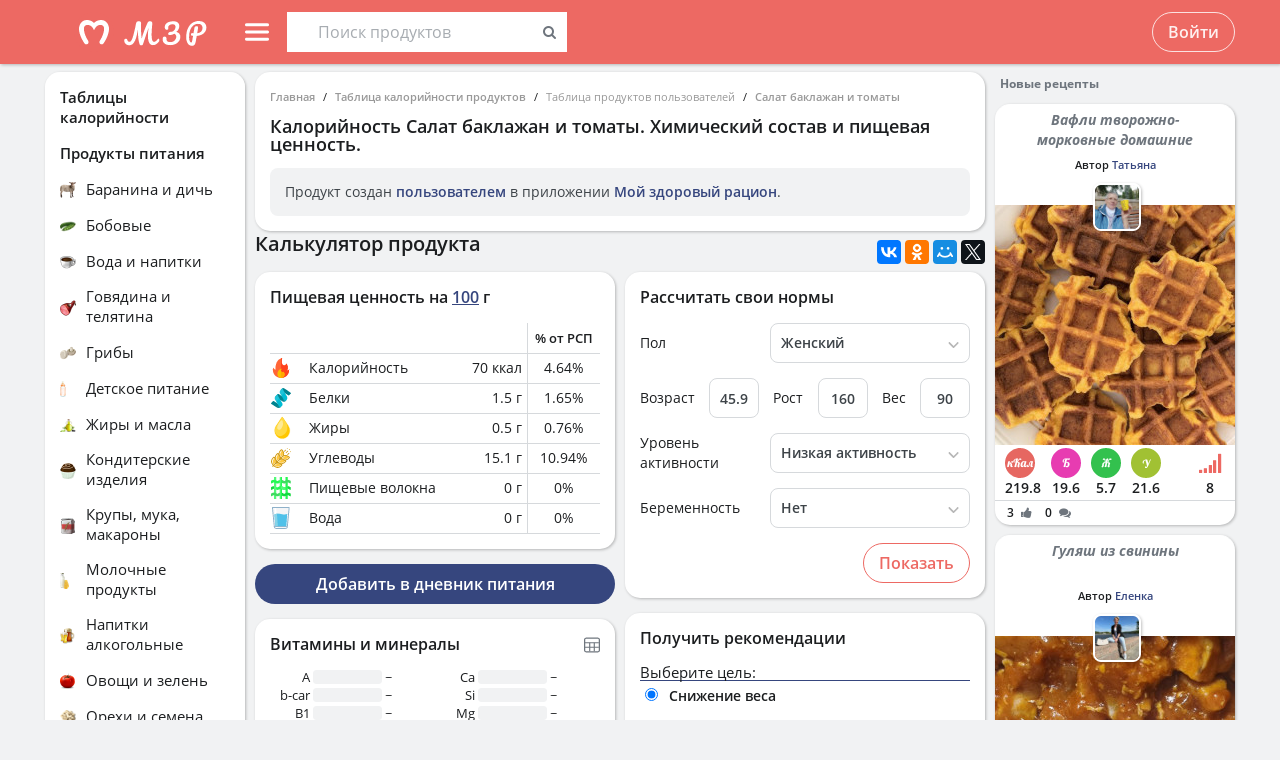

--- FILE ---
content_type: text/html; charset=UTF-8
request_url: https://health-diet.ru/table_calorie_users/1980044/
body_size: 34097
content:
<!DOCTYPE html>
<html  class="uk-height-1-1">
<head lang="ru">
    <meta charset="UTF-8">
    <meta name="viewport" content="width=device-width, initial-scale=1, maximum-scale=1">
    <meta http-equiv="Content-Type" content="text/html; charset=utf-8">
    <link rel="manifest" href="/manifest.json"/>
            <link rel="icon" href="/favicon.svg"/>
                <title>Калорийность Салат баклажан и томаты. Химический состав и пищевая ценность.</title>
    

            <meta name="keywords" content="Калорийность Салат баклажан и томаты. Химический состав и пищевая ценность.">
    
            <meta name="description" content="Калорийность Салат баклажан и томаты. Химический состав и пищевая ценность.">
    
            <link rel="canonical" href="https://health-diet.ru/table_calorie_users/1980044/"/>
    
            <link rel="amphtml" href="https://health-diet.ru/table_calorie_users/amp/1980044/"/>
    
    
            <script type="application/javascript">
            window.mzrConfig = {"useWebpack":false,"requirejs":{"baseUrl":"https:\/\/health-diet.ru\/jsApp\/v8.134.38\/","urlArgs":""},"showAlertSanctions":true,"xdebugSessionStart":false,"oneSignal":{"isOnInBrowser":false,"appId":"c021220b-2627-43c4-857d-ae26cc051db2","jsSdkPath":"https:\/\/cdn.onesignal.com\/sdks\/OneSignalSDK.js"},"foodDiaryMacronutrientsVersion":"v2","routeHistory":"browser","appVersion":"v8.134.38","platformId":101,"supportEmail":"support@health-diet.ru","appName":"\u041c\u043e\u0439 \u0437\u0434\u043e\u0440\u043e\u0432\u044b\u0439 \u0440\u0430\u0446\u0438\u043e\u043d","appDomain":"https:\/\/health-diet.ru","loginUrl":"https:\/\/health-diet.ru\/account\/login","getMzrConfigUrl":"https:\/\/health-diet.ru\/api2\/auth\/getMzrConfig","logoutUrl":"https:\/\/health-diet.ru\/api2\/auth\/logout","isRunFromPartnerPage":false,"smilesForSceditor":{"dropdown":{":D":"https:\/\/159523.selcdn.ru\/assets\/smiles\/icon_biggrin.gif",":)":"https:\/\/159523.selcdn.ru\/assets\/smiles\/ab.gif",":(":"https:\/\/159523.selcdn.ru\/assets\/smiles\/ac.gif",":-o":"https:\/\/159523.selcdn.ru\/assets\/smiles\/ai.gif","8)":"https:\/\/159523.selcdn.ru\/assets\/smiles\/af.gif",":{}":"https:\/\/159523.selcdn.ru\/assets\/smiles\/aj.gif",":oops:":"https:\/\/159523.selcdn.ru\/assets\/smiles\/ah.gif",":cry:":"https:\/\/159523.selcdn.ru\/assets\/smiles\/ak.gif",":evil:":"https:\/\/159523.selcdn.ru\/assets\/smiles\/aq.gif",";)":"https:\/\/159523.selcdn.ru\/assets\/smiles\/ad.gif",":!:":"https:\/\/159523.selcdn.ru\/assets\/smiles\/icon_exclaim.gif",":?:":"https:\/\/159523.selcdn.ru\/assets\/smiles\/icon_question.gif",":idea:":"https:\/\/159523.selcdn.ru\/assets\/smiles\/icon_idea.gif",":|":"https:\/\/159523.selcdn.ru\/assets\/smiles\/bl.gif",":\u0430\u043d\u0433\u0435\u043b:":"https:\/\/159523.selcdn.ru\/assets\/smiles\/aa.gif",":-\u0420":"https:\/\/159523.selcdn.ru\/assets\/smiles\/ae.gif",":secret:":"https:\/\/159523.selcdn.ru\/assets\/smiles\/al.gif",":\u043a\u0443\u043b\u0430\u043a:":"https:\/\/159523.selcdn.ru\/assets\/smiles\/am.gif",":\u0442\u044b \u0447\u0442\u043e!:":"https:\/\/159523.selcdn.ru\/assets\/smiles\/an.gif",":\u0445\u0438\u0445\u0438\u043a\u0430\u044e:":"https:\/\/159523.selcdn.ru\/assets\/smiles\/ap.gif",":\u0441\u043a\u0443\u0447\u043d\u043e:":"https:\/\/159523.selcdn.ru\/assets\/smiles\/db.gif",":exercise:":"https:\/\/159523.selcdn.ru\/assets\/smiles\/du.gif",":party:":"https:\/\/159523.selcdn.ru\/assets\/smiles\/dv.gif",":\u043f\u043e\u0446\u0435\u043b\u043e\u0432\u0430\u043b\u0438:":"https:\/\/159523.selcdn.ru\/assets\/smiles\/as.gif",":\u0442\u043e\u0448\u043d\u0438\u0442:":"https:\/\/159523.selcdn.ru\/assets\/smiles\/at.gif",":stop:":"https:\/\/159523.selcdn.ru\/assets\/smiles\/av.gif",":rose:":"https:\/\/159523.selcdn.ru\/assets\/smiles\/ax.gif",":\u0445\u043e\u0440\u043e\u0448\u043e:":"https:\/\/159523.selcdn.ru\/assets\/smiles\/ay.gif",":help:":"https:\/\/159523.selcdn.ru\/assets\/smiles\/bc.gif",":good:":"https:\/\/159523.selcdn.ru\/assets\/smiles\/bf.gif",":bravo:":"https:\/\/159523.selcdn.ru\/assets\/smiles\/bi.gif","LOL":"https:\/\/159523.selcdn.ru\/assets\/smiles\/bj.gif",":\u0438\u0437\u0432\u0438\u043d\u0438!:":"https:\/\/159523.selcdn.ru\/assets\/smiles\/bk.gif",":crazy:":"https:\/\/159523.selcdn.ru\/assets\/smiles\/bm.gif",":\u0443\u0440\u0430:":"https:\/\/159523.selcdn.ru\/assets\/smiles\/bp.gif",":dance:":"https:\/\/159523.selcdn.ru\/assets\/smiles\/bo.gif",":call-down:":"https:\/\/159523.selcdn.ru\/assets\/smiles\/bq.gif",":think:":"https:\/\/159523.selcdn.ru\/assets\/smiles\/bw.gif",":\u043a\u0440\u0438\u0447\u0443:":"https:\/\/159523.selcdn.ru\/assets\/smiles\/cf.gif",":nurse:":"https:\/\/159523.selcdn.ru\/assets\/smiles\/co.gif",":ah:":"https:\/\/159523.selcdn.ru\/assets\/smiles\/cs.gif",":ogle:":"https:\/\/159523.selcdn.ru\/assets\/smiles\/cu.gif",":\u043f\u043e\u0433\u0443\u043b\u044f\u043b\u0430:":"https:\/\/159523.selcdn.ru\/assets\/smiles\/cy.gif"},"hidden":{":-D":"https:\/\/159523.selcdn.ru\/assets\/smiles\/icon_biggrin.gif",":-)":"https:\/\/159523.selcdn.ru\/assets\/smiles\/ab.gif",":-(":"https:\/\/159523.selcdn.ru\/assets\/smiles\/ac.gif",":shock:":"https:\/\/159523.selcdn.ru\/assets\/smiles\/ai.gif","8-)":"https:\/\/159523.selcdn.ru\/assets\/smiles\/af.gif",":-{}":"https:\/\/159523.selcdn.ru\/assets\/smiles\/aj.gif",":~(":"https:\/\/159523.selcdn.ru\/assets\/smiles\/ak.gif",">:-<":"https:\/\/159523.selcdn.ru\/assets\/smiles\/aq.gif",";-)":"https:\/\/159523.selcdn.ru\/assets\/smiles\/ad.gif",":-|":"https:\/\/159523.selcdn.ru\/assets\/smiles\/bl.gif",":\u0420":"https:\/\/159523.selcdn.ru\/assets\/smiles\/ae.gif"}},"pathToUikitCss":"https:\/\/health-diet.ru\/jsApp\/v8.134.38\/ui\/dist\/css\/uikit.css","account":{"isAuth":false,"id":false,"name":"","avatar":"https:\/\/fs2.tvoydnevnik.com\/assets\/notFound\/user.png","roles":["guest"],"mainUserId":0,"currentUserId":0,"users":[],"usersList":[]},"imageServer":"https:\/\/fs2.tvoydnevnik.com\/api2\/image\/getById\/101","foodServiceBrowser":{"url":"https:\/\/health-diet.ru\/api2\/base_of_food\/","urlList":"https:\/\/health-diet.ru\/jsApp\/v8.134.38\/\/modules\/BaseOfFoodV2\/list2018.json","urlGroup":"https:\/\/health-diet.ru\/jsApp\/v8.134.38\/\/modules\/BaseOfFoodV2\/group2018.json","urlAll":"https:\/\/159523.selcdn.ru\/baseOfFood\/common\/all.json","urlLider":"https:\/\/159523.selcdn.ru\/baseOfFood\/common\/lider.json","version":11,"tryUpdateIdPutToCacheOlderDays":5184000},"zozhnikUserId":null,"zozhnikArticleNeedPayment":false,"canPromocode":false,"endPoints":{"appDiaryV1":{"apiUrl":"https:\/\/health-diet.ru\/api\/","accessToken":false},"api":{"url":"https:\/\/health-diet.ru\/api\/","access_token":false,"withCredentials":true,"version":"appMzrV1","isDiaryBackend":true,"id_account":false,"checkPublicSigOfQuery":"dfgfdjgkdnvcnyT&HvGcfd%^#FH"},"api2":{"url":"https:\/\/health-diet.ru\/api2\/","withCredentials":true,"params":{"platformId":101,"token":false,"diaryAccountId":false,"routeHistory":"browser"}},"api3":{"url":"https:\/\/health-diet.ru\/api3\/","withCredentials":true,"params":{"platformId":101,"token":false,"diaryAccountId":false,"routeHistory":"browser"}},"recipeService":{"url":"https:\/\/fs2.tvoydnevnik.com\/api2","withCredentials":false,"cookbookId":false,"params":{"jwt":false}},"foodService":{"url":"https:\/\/fs2.tvoydnevnik.com\/api2","withCredentials":false,"params":{"jwt":false}},"jsLogger":{"url":"https:\/\/d01ac277-54d2-4acc-9199-bb38938942e0.pub.cloud.scaleway.com\/api2","withCredentials":false,"params":{"version":"v8.134.38","platformId":101,"host":"health-diet.ru","isAuth":false,"userId":false,"environment":"production"}},"imageService":{"url":"https:\/\/fs2.tvoydnevnik.com"},"aiDiary":null},"auth":{"type":"redirect","url":"http:\/\/health-diet.ru\/auth\/?backurl="},"initialState":{"IsDev":false,"Features":{"social":true,"publishFoodDiaryV2":true,"recipeExtraEdit":true,"womanCalendar":true,"notification2":true,"loginV2":true,"socialV2":true,"useSceditor":true,"sportDiaryReport":true,"diaryUserPermission":true,"showExtraBaseV1":true},"Account":{"social":{"isAuth":false,"id":false,"name":"","dateRegister":"","daysInSystem":0,"avatar":"https:\/\/fs2.tvoydnevnik.com\/assets\/notFound\/user.png","email":""},"diary":{"isAuth":false,"id":false,"name":"","avatar":"https:\/\/fs2.tvoydnevnik.com\/assets\/notFound\/user.png","roles":["guest"],"mainUserId":0,"currentUserId":0,"users":[],"usersList":[]},"roles":[],"subscription":false,"subscriptionType":false,"isFullVersion":true},"Footer":{"show":true,"content":[[{"label":"\u0420\u0415\u0426\u0415\u041f\u0422\u042b","href":"\/recipe"},{"label":"\u0411\u041b\u041e\u0413\u0418","href":"\/people\/commonFeed\/"},{"label":"\u0422\u0410\u0411\u041b\u0418\u0426\u0410 \u041a\u0410\u041b\u041e\u0420\u0418\u0419\u041d\u041e\u0421\u0422\u0418","href":"\/table_calorie\/","originLink":true},{"label":"\u0421\u0422\u0410\u0422\u042c\u0418","href":"\/article\/","originLink":true},{"label":"\u041a\u0410\u041b\u042c\u041a\u0423\u041b\u042f\u0422\u041e\u0420\u042b","href":"\/health_diet\/app\/index.php","originLink":true}],[{"label":"\u041f\u041e\u0418\u0421\u041a","href":"\/find\/","originLink":true},{"label":"\u041f\u041e\u041c\u041e\u0429\u042c","href":"\/diary\/help"}],[{"label":"\u0421\u041e\u0413\u041b\u0410\u0428\u0415\u041d\u0418\u0415","href":"\/info\/condition.php"},{"label":"\u041a\u041e\u041d\u0422\u0410\u041a\u0422\u042b","href":"\/info\/contact.php"},{"label":"\u0412\u0415\u0420\u0421\u0418\u0418\/\u041e\u041f\u041b\u0410\u0422\u0410","href":"\/app\/Payment2"},{"label":"\u041f\u0420\u0410\u0412\u0418\u041b\u0410","href":"\/info\/rule.php"}],"info"],"footerLine":[{"type":"image","image":{"src":"https:\/\/159523.selcdn.ru\/assets\/payment\/visamaster.png"}},{"type":"text","text":"\u00a9 2009 - 2025 \u041c\u043e\u0439 \u0437\u0434\u043e\u0440\u043e\u0432\u044b\u0439 \u0440\u0430\u0446\u0438\u043e\u043d"}]},"LeftMenuFromServer":{"empty":[]}},"projectMenu":false,"loadCss":false,"features":{"social":true,"publishFoodDiaryV2":true,"recipeExtraEdit":true,"womanCalendar":true,"notification2":true,"loginV2":true,"socialV2":true,"useSceditor":true,"sportDiaryReport":true,"diaryUserPermission":true,"showExtraBaseV1":true},"socialUser":{"isAuth":false,"id":false,"name":"","dateRegister":"","daysInSystem":0,"avatar":"https:\/\/fs2.tvoydnevnik.com\/assets\/notFound\/user.png","email":""},"bootstrapSocial":"guest","socketio":{"url":"https:\/\/socketio.health-diet.ru:3443","token":"{\"timestamp\":1764191620,\"sig\":\"cad7ce3e3268bc5bee8b3f50d86e6d10\"}","eventsName":{"liveFeed":"101_liveFeed","user":"101_user_da39a3ee5e6b4b0d3255bfef95601890afd80709","user2":null,"prefix":101}},"androidVersion":{"name":"\u041a\u0430\u043b\u044c\u043a\u0443\u043b\u044f\u0442\u043e\u0440 \u043a\u0430\u043b\u043e\u0440\u0438\u0439 \u041c\u0417\u0420","storeName":"Google Play","badge":"","url":"https:\/\/play.google.com\/store\/apps\/details?id=ru.health_diet"},"iphoneVersion":{"name":"\u041c\u043e\u0439 \u0437\u0434\u043e\u0440\u043e\u0432\u044b\u0439 \u0440\u0430\u0446\u0438\u043e\u043d","storeName":"Apple store","badge":"","url":"https:\/\/apps.apple.com\/ru\/app\/%D0%BC%D0%BE%D0%B9-%D0%B7%D0%B4%D0%BE%D1%80%D0%BE%D0%B2%D1%8B%D0%B9-%D1%80%D0%B0%D1%86%D0%B8%D0%BE%D0%BD\/id1445321534"},"huaweiVersion":{"name":"\u041a\u0430\u043b\u044c\u043a\u0443\u043b\u044f\u0442\u043e\u0440 \u043a\u0430\u043b\u043e\u0440\u0438\u0439 \u041c\u0417\u0420","storeName":"Huawei","badge":"","url":"https:\/\/appgallery.huawei.com\/#\/app\/C105747173"},"useBaseFoodV2BySource":false,"applyExtraCss":"","jsRoute":{"payment":"\/app\/Payment2"},"firebase":{"jwt":""},"flagAppleShowSocialSingInTD":true,"flagAppleShowSocialSingInTD2":true,"flagAppleShowSocialSingInHD":true,"flagShowInAppReview":true,"flagSignInFacebook":true,"flagSignInNativeApple":true,"flagGetFoodBySourcesAllowUseOldVersion":false,"deployingAppVersions":{"AppStore":"v8.135.2"},"usePaymentPlatform":{"GooglePlay":"web","AppStore":"web","AppGallery":"web"},"cordovaLocalStorageConfigValidDays":360,"checkProductIdOnProductApproved":true,"yandexMetrika":{"id":"166381","setUserID":false,"params":{"isAuth":false,"partner":"partner101"},"startJs":true,"clickmap":true}};        </script>
    
    <!-- Assets.header:css  -->
<link href="https://health-diet.ru/jsApp/v8.134.38/ui/dist/css/uikit.css" rel="stylesheet" type="text/css"></head>

<body class="mzr-body uk-height-1-1">

        <div class="mzr-top-menu js-top-menu-height mzr-no-print mzr-top-menu--height">
            <div class="mzr-top-menu-round-left"></div>
            <div class="mzr-top-menu-round-right"></div>

            <div class="uk-flex uk-flex-middle uk-flex-center  mzr-top-menu-template-3">

                <a href="/"  class="mzr-top-menu-logo mzr-navbar-logo">            <svg
                    style="fill: currentcolor; display:inline-block; height:60px; width:200px; user-select:none;"
                    viewBox='0 0 200 60'
                    class=""
            >
                <g>
                                <path d="M54 50C65.0457 50 74 41.0457 74 30C74 18.9543 65.0457 10 54 10C42.9543 10 34 18.9543 34 30C34 41.0457 42.9543 50 54 50Z" fill="var(--color-logo-color-circle)"></path>
                                <path d="M66.8044 20.5592C65.6486 19.2227 63.9147 18.2836 61.9281 18.0668C61.8197 18.0668 61.7474 18.0668 61.6391 18.0307C61.6391 18.0307 57.2684 17.5972 53.9813 20.9566C50.4414 17.4889 46.3235 18.0307 46.3235 18.0307C46.2151 18.0307 46.1429 18.0307 46.0345 18.0668C44.084 18.2836 42.3502 19.2227 41.1943 20.5592C36.4623 26.0858 40.2551 34.8634 44.373 41.3291C44.7703 41.9793 45.4927 42.3767 46.2874 42.3767H46.3235C48.0574 42.3767 49.141 40.4983 48.2741 39.0174C47.1543 37.1029 46.3596 35.658 46.3596 35.658C46.3596 35.658 43.0726 29.1923 44.1201 25.3273C44.4813 24.0269 45.6372 23.0878 46.9737 22.9433C48.8159 22.7626 51.9223 23.3045 54.0174 28.1809C56.1125 23.3045 59.1828 22.7265 61.025 22.9433C62.3615 23.0878 63.5535 24.0269 63.8786 25.3273C64.89 29.1923 61.6391 35.658 61.6391 35.658C61.6391 35.658 60.8444 37.1029 59.7246 39.0174C58.8577 40.4983 59.9414 42.3767 61.6752 42.3767H61.7474C62.506 42.3767 63.2284 41.9793 63.6618 41.3291C67.7436 34.8634 71.5364 26.0858 66.8044 20.5592Z" fill="var(--color--white)"></path>
                                <path d="M118.552 36.7559C118.795 36.7559 118.981 36.8679 119.112 37.0919C119.261 37.3159 119.336 37.6239 119.336 38.0159C119.336 38.7439 119.159 39.3225 118.804 39.7519C117.833 40.9465 116.881 41.8145 115.948 42.3559C115.015 42.8785 114.007 43.1399 112.924 43.1399C111.281 43.1399 110.031 42.3279 109.172 40.7039C108.332 39.0612 107.912 36.6905 107.912 33.5919C107.912 31.4639 108.127 28.9252 108.556 25.9759H108.5C106.633 31.1092 104.841 36.3919 103.124 41.8239C102.937 42.4025 102.704 42.8039 102.424 43.0279C102.144 43.2519 101.743 43.3639 101.22 43.3639C100.324 43.3639 99.7453 42.9159 99.484 42.0199C99.0173 40.5265 98.6533 38.7439 98.392 36.6719C98.1307 34.5812 98 32.4719 98 30.3439C98 29.1119 98.0373 28.0385 98.112 27.1239H98.056C97.328 30.8572 96.6653 33.7785 96.068 35.8879C95.4893 37.9785 94.6493 39.7239 93.548 41.1239C92.4467 42.5239 91 43.2239 89.208 43.2239C88.2373 43.2239 87.3693 43.0185 86.604 42.6079C85.8573 42.1785 85.2787 41.6092 84.868 40.8999C84.4573 40.1905 84.252 39.4252 84.252 38.6039C84.252 38.0252 84.4013 37.5679 84.7 37.2319C84.9987 36.8772 85.4187 36.6999 85.96 36.6999C86.688 36.6999 87.136 37.0545 87.304 37.7639C87.472 38.4545 87.7427 38.9865 88.116 39.3599C88.508 39.7145 88.984 39.8919 89.544 39.8919C90.2533 39.8919 90.9347 39.2852 91.588 38.0719C92.26 36.8585 92.9507 34.9079 93.66 32.2199C94.388 29.5319 95.172 25.9665 96.012 21.5239C96.1613 20.7025 96.4693 20.1239 96.936 19.7879C97.4027 19.4332 98.0933 19.2559 99.008 19.2559C100.539 19.2559 101.248 20.0679 101.136 21.6919C101.043 23.2785 100.996 24.7159 100.996 26.0039C100.996 29.0279 101.22 32.5745 101.668 36.6439H101.724C102.209 34.5719 102.965 32.1452 103.992 29.3639C105.019 26.5825 106.111 23.9599 107.268 21.4959C107.567 20.8425 107.828 20.3665 108.052 20.0679C108.276 19.7692 108.528 19.5639 108.808 19.4519C109.088 19.3212 109.48 19.2559 109.984 19.2559C110.768 19.2559 111.365 19.4519 111.776 19.8439C112.205 20.2172 112.383 20.7585 112.308 21.4679C111.841 26.1719 111.608 29.8399 111.608 32.4719C111.608 34.7679 111.785 36.5692 112.14 37.8759C112.495 39.1639 113.083 39.8079 113.904 39.8079C114.52 39.8079 115.108 39.6212 115.668 39.2479C116.247 38.8559 116.956 38.1559 117.796 37.1479C118.001 36.8865 118.253 36.7559 118.552 36.7559Z" fill="var(--color-logo-color-text)"></path>
                                <path d="M136.372 29.8399C137.641 30.1945 138.621 30.8105 139.312 31.6879C140.021 32.5465 140.376 33.6012 140.376 34.8519C140.376 36.3265 139.956 37.6985 139.116 38.9679C138.276 40.2372 137.081 41.2545 135.532 42.0199C134.001 42.7665 132.237 43.1399 130.24 43.1399C127.869 43.1399 126.003 42.6265 124.64 41.5999C123.296 40.5732 122.624 39.1452 122.624 37.3159C122.624 36.3825 122.792 35.6919 123.128 35.2439C123.483 34.7959 124.015 34.5719 124.724 34.5719C125.247 34.5719 125.657 34.7212 125.956 35.0199C126.273 35.2999 126.432 35.7105 126.432 36.2519C126.432 37.2225 126.553 37.9879 126.796 38.5479C127.057 39.0892 127.468 39.4905 128.028 39.7519C128.607 39.9945 129.409 40.1159 130.436 40.1159C131.556 40.1159 132.555 39.8639 133.432 39.3599C134.328 38.8559 135.019 38.1932 135.504 37.3719C136.008 36.5505 136.26 35.6732 136.26 34.7399C136.26 33.9559 136.073 33.3025 135.7 32.7799C135.327 32.2385 134.841 31.9212 134.244 31.8279C132.807 32.6492 131.351 33.0599 129.876 33.0599C129.26 33.0599 128.821 32.9572 128.56 32.7519C128.299 32.5465 128.168 32.2105 128.168 31.7439C128.168 31.0719 128.523 30.5585 129.232 30.2039C129.96 29.8492 131.099 29.6345 132.648 29.5599C134.552 28.3652 135.504 26.7972 135.504 24.8559C135.504 24.0345 135.271 23.3999 134.804 22.9519C134.337 22.4852 133.637 22.2519 132.704 22.2519C131.827 22.2519 131.052 22.3919 130.38 22.6719C129.708 22.9332 129.185 23.2972 128.812 23.7639C128.439 24.2119 128.252 24.6972 128.252 25.2199C128.252 25.3692 128.271 25.5652 128.308 25.8079C128.345 26.0505 128.364 26.2372 128.364 26.3679C128.364 26.8345 128.215 27.1892 127.916 27.4319C127.636 27.6559 127.253 27.7679 126.768 27.7679C126.059 27.7679 125.545 27.5159 125.228 27.0119C124.911 26.4892 124.752 25.7985 124.752 24.9399C124.752 23.9132 125.088 22.9705 125.76 22.1119C126.451 21.2345 127.431 20.5439 128.7 20.0399C129.969 19.5172 131.435 19.2559 133.096 19.2559C135.243 19.2559 136.811 19.6852 137.8 20.5439C138.789 21.4025 139.284 22.5785 139.284 24.0719C139.284 25.1919 139.032 26.2559 138.528 27.2639C138.043 28.2532 137.324 29.1119 136.372 29.8399Z" fill="var(--color-logo-color-text)"></path>
                                <path d="M166.398 25.5039C166.398 26.9772 166.017 28.3292 165.254 29.5599C164.491 30.7906 163.382 31.7959 161.926 32.5759C160.47 33.3559 158.737 33.8152 156.726 33.9539L155.608 40.2199C155.175 42.6292 153.996 43.8339 152.072 43.8339C151.015 43.8339 150.035 43.5219 149.134 42.8979C148.25 42.2739 147.539 41.3206 147.002 40.0379C146.465 38.7552 146.196 37.1779 146.196 35.3059C146.196 31.7872 146.759 28.8059 147.886 26.3619C149.03 23.9006 150.555 22.0632 152.462 20.8499C154.386 19.6192 156.501 19.0039 158.806 19.0039C160.435 19.0039 161.813 19.2899 162.94 19.8619C164.084 20.4339 164.942 21.2139 165.514 22.2019C166.103 23.1726 166.398 24.2732 166.398 25.5039ZM157.194 31.2759C160.747 30.8252 162.524 28.9792 162.524 25.7379C162.524 24.5939 162.143 23.6666 161.38 22.9559C160.635 22.2279 159.473 21.8639 157.896 21.8639C156.111 21.8639 154.551 22.4272 153.216 23.5539C151.899 24.6806 150.876 26.2492 150.148 28.2599C149.437 30.2532 149.082 32.5326 149.082 35.0979C149.082 36.1726 149.186 37.1259 149.394 37.9579C149.619 38.7899 149.897 39.4399 150.226 39.9079C150.573 40.3586 150.902 40.5839 151.214 40.5839C151.647 40.5839 151.977 39.9859 152.202 38.7899L153.06 33.8759C152.384 33.7719 152.089 33.7286 152.176 33.7459C151.656 33.6592 151.318 33.5032 151.162 33.2779C151.006 33.0352 150.928 32.7319 150.928 32.3679C150.928 31.9866 151.032 31.6832 151.24 31.4579C151.465 31.2326 151.769 31.1199 152.15 31.1199C152.323 31.1199 152.453 31.1286 152.54 31.1459C152.956 31.2152 153.277 31.2586 153.502 31.2759C153.727 29.9239 154.048 28.1126 154.464 25.8419C154.568 25.2526 154.802 24.8366 155.166 24.5939C155.547 24.3339 155.989 24.2039 156.492 24.2039C157.064 24.2039 157.471 24.3166 157.714 24.5419C157.974 24.7499 158.104 25.0879 158.104 25.5559C158.104 25.8332 158.087 26.0586 158.052 26.2319L157.194 31.2759Z" fill="var(--color-logo-color-text)"></path>
                            </g>
                                        </svg>
            </a>
                <div class="mzr-top-menu-content uk-flex  uk-flex-space-between" >

                            <div class="uk-flex">
                    <a   id="js-offcanvas"                 style="text-decoration: none;"
                class="uk-flex uk-flex-middle  uk-flex-item-none mzr-top-menu-item mzr-top-menu--height js-top-menu-header mzr-top-menu-header-item">
                        <svg
                    style="fill: currentcolor; display:inline-block; height:24px; width:24px; user-select:none;fill:var(--top-menu-color-svg); margin-right: 8px"
                    viewBox='0 0 20 20'
                    class=""
            >
                <g><path d="M0 3.9998C0 3.33706 0.479695 2.7998 1.07143 2.7998H18.9286C19.5203 2.7998 20 3.33706 20 3.9998C20 4.66255 19.5203 5.1998 18.9286 5.1998H1.07143C0.479695 5.1998 0 4.66255 0 3.9998Z"></path><path d="M0 9.9998C0 9.33706 0.479695 8.7998 1.07143 8.7998H18.9286C19.5203 8.7998 20 9.33706 20 9.9998C20 10.6625 19.5203 11.1998 18.9286 11.1998H1.07143C0.479695 11.1998 0 10.6625 0 9.9998Z"></path><path d="M0 15.9998C0 15.3371 0.479695 14.7998 1.07143 14.7998H18.9286C19.5203 14.7998 20 15.3371 20 15.9998C20 16.6625 19.5203 17.1998 18.9286 17.1998H1.07143C0.479695 17.1998 0 16.6625 0 15.9998Z"></path></g>            </svg>
                        <span></span>
        </a>
                <div class="uk-flex uk-flex-middle uk-flex-item-none mzr-top-menu--height mzr-top-menu-item uk-flex-center">
            <div id="js-table-search">
                Таблицы калорийности            </div>
        </div>
                </div>
                <div class="uk-flex">
                    <div title=""
             class="uk-flex uk-flex-middle uk-flex-item-none mzr-top-menu--height mzr-top-menu-item uk-flex-center">
            <a href="/account/login"
               class="uk-button uk-button-outline-transparent" rel="nofollow">Войти</a>
        </div>
                </div>
        
                </div>

            </div>

        </div>
        <div class="mzr-no-print mzr-top-menu-fixed">
            <div class="mzr-top-menu-margin"></div>
        </div>

        <div id='js-table-search_result'></div>                <div class="mzr-grid-3-column">

            <div class="mzr-grid-content" id="mzr-grid-content">
                <div class="mzr-main-block">
                            <div itemscope  class="mzr-grid-3-column-margin-top">
                    <div class="mzr-tc-header mzr-block">
          <div class="mzr-block-content">
                      <ul class="uk-breadcrumb uk-breadcrumb-small" itemscope itemtype="http://schema.org/BreadcrumbList">
            <li itemprop="itemListElement" itemscope itemtype="http://schema.org/ListItem"><a itemprop="item" href='/'>Главная</a><meta itemprop="position" content="1" /></li><li itemprop="itemListElement" itemscope itemtype="http://schema.org/ListItem"><a itemprop="item" href='/table_calorie/'>Таблица калорийности продуктов</a><meta itemprop="position" content="2" /></li><li itemprop="itemListElement" itemscope itemtype="http://schema.org/ListItem"><span itemprop="name">Таблица продуктов пользователей</span><meta itemprop="position" content="3" /></li><li itemprop="itemListElement" itemscope itemtype="http://schema.org/ListItem"><a itemprop="item" href='/table_calorie_users/1980044/'>Салат баклажан и томаты</a><meta itemprop="position" content="4" /></li>        </ul>
        
              <h1>Калорийность <span itemprop="name">Салат баклажан и томаты</span>. Химический состав и пищевая ценность.</h1>

              <div class='uk-alert'><p>Продукт создан <a href='/diary/help/foodDiary/HelpSourceOfFoodCompositions' rel='nofollow'>пользователем</a> в приложении <a href='/diary/foodDiary'>Мой здоровый рацион</a>.</p></div>          </div>

        </div>
                <div class="uk-flex uk-flex-column uk-flex-column-reverse">


            <div>
                        <div class="mzr-block">
            <div class="mzr-block-header-light mzr-font--body16sb">Химический состав и анализ пищевой ценности</div>

            <div class="mzr-block-content uk-margin-bottom" itemprop="nutrition" itemscope itemtype="http://schema.org/NutritionInformation">

                <h4>Пищевая ценность и химический состав <u>"Салат баклажан и томаты"</u>.</h4>

                <div>В таблице приведено содержание пищевых веществ (калорийности, белков, жиров, углеводов, витаминов и минералов) на <span itemprop="servingSize">100 грамм</span> съедобной части.</div>

                <table class="mzr-table mzr-table-border mzr-tc-chemical-table">

                    <tbody>

                    <tr>
                        <td>Нутриент</td>
                        <td>Количество</td>
                        <td>Норма**</td>
                        <td>% от нормы
                            в 100 г</td>
                        <td>% от нормы
                            в 100 ккал</td>
                        <td>100% нормы</td>

                    </tr>

                                                <tr>
                                <td class="mzr-tc-chemical-level-1 mzr-tc-chemical-group">Калорийность</td>
                                <td><span itemprop="calories">70 ккал</span></td>
                                <td>1684 ккал</td>
                                <td>4.2%</td>
                                <td>6%</td>
                                <td>2406 г</td>
                            </tr>
                                                    <tr>
                                <td class="mzr-tc-chemical-level-1">Белки</td>
                                <td><span itemprop="proteinContent">1.5 г</span></td>
                                <td>76 г</td>
                                <td>2%</td>
                                <td>2.9%</td>
                                <td>5067 г</td>
                            </tr>
                                                    <tr>
                                <td class="mzr-tc-chemical-level-1">Жиры</td>
                                <td><span itemprop="fatContent">0.5 г</span></td>
                                <td>56 г</td>
                                <td>0.9%</td>
                                <td>1.3%</td>
                                <td>11200 г</td>
                            </tr>
                                                    <tr>
                                <td class="mzr-tc-chemical-level-1">Углеводы</td>
                                <td><span itemprop="carbohydrateContent">15.1 г</span></td>
                                <td>219 г</td>
                                <td>6.9%</td>
                                <td>9.9%</td>
                                <td>1450 г</td>
                            </tr>
                        
                    </tbody>
                </table>

                <p>Энергетическая ценность <u>Салат баклажан и томаты</u> составляет 70 кКал.</p>

                
                <p class="uk-h4">
                    Основной источник: Создан в приложении пользователем. <a target="_blank" href="https://health-diet.ru/diary/help/foodDiary/HelpSourceOfFoodCompositions">Подробнее</a>.
                </p>

                <p class="uk-text-small uk-text-muted">
                    ** В данной таблице указаны средние нормы витаминов и минералов для взрослого человека. Если вы хотите узнать нормы с учетом вашего пола, возраста и других факторов, тогда воспользуйтесь приложением
                    <a href="/diary">«Мой здоровый рацион»</a>.
                </p>


            </div>
        </div>
                    </div>

            <div class="uk-margin-bottom">

                <div class="uk-flex uk-flex-space-between uk-flex-middle">
                    <h2 class="mzr-h2">Калькулятор продукта</h2>
                    <div class="ya-share2" data-services="vkontakte,facebook,odnoklassniki,moimir,twitter" data-counter=""></div>
                </div>

                        <div id="AppTableCalorie">

            <div class="uk-grid uk-grid-small">

                <div class="uk-width-medium-1-2">

                            <div class="mzr-block mzr-nutrition-value mod-shadow-none">
            <div class="mzr-block-header-light mzr-font--body16sb">
                Пищевая ценность на 100 грамм            </div>

            <div class="mzr-block-content">

<!--                <div class="el-sub-header uk-flex uk-flex-space-between uk-flex-middle">-->
<!--                    <span class="mod-font-norm">Размер порции (--><!--)</span>-->
<!--                    <span>-->
<!--                        <input type="string" disabled class="InputNumber" style="box-sizing:border-box;width:100px;" value="100" placeholder="0">-->
<!--                    </span>-->
<!--                </div>-->
                <table class="el-table">
                    <tbody>

                    <tr>
                        <td colSpan="3" class="mod-font-norm" style="text-align:left">Содержание в порции</td>
                        <td style="text-align:center">% от РСП</td>
                    </tr>

                    <tr>
                        <td><div class="el-nutrient el-calorie"></div></td>
                        <td>Калории</td>
                        <td>70 кКал</td>
                        <td>-%</td>
                    </tr>

                    <tr>
                        <td><div class="el-nutrient el-protein"></div></td>
                        <td>Белки</td>
                        <td>1.5 г</td>
                        <td>-%</td>
                    </tr>

                    <tr>
                        <td><div class="el-nutrient el-fat"></div></td>
                        <td>Жиры</td>
                        <td>0.5 г</td>
                        <td>-%</td>
                    </tr>

                    <tr>
                        <td><div class="el-nutrient el-carb"></div></td>
                        <td>Углеводы</td>
                        <td>15.1 г</td>
                        <td>-%</td>
                    </tr>

                    <tr>
                        <td><div class="el-nutrient el-fiber"></div></td>
                        <td>Пищевые волокна</td>
                        <td>0 г</td>
                        <td>-%</td>
                    </tr>



                    <tr>
                        <td><div class="el-nutrient el-water"></div></td>
                        <td>Вода</td>
                        <td>0 г</td>
                        <td>-%</td>
                    </tr>

                    </tbody>
                </table>

            </div>


        </div>
        
                    <div class="uk-flex uk-flex-middle uk-flex-center mzr-big-button mod-red uk-margin-top uk-margin-bottom">
                        <a href="/diary/foodDiary/?utm_source=tableCalorie&utm_medium=button&utm_term=addToDiary">Перейти в дневник питания</a>
                    </div>


                    <div class="mzr-block">
                        <div class="mzr-block-header-light mzr-font--body16sb">Витамины и минералы</div>
                        <div class="mzr-block-content" style="height: 290px">
                            <i class="uk-icon-spinner uk-icon-spin"></i>
                        </div>
                    </div>

                    <div class="uk-margin-top uk-margin-bottom uk-text-small uk-flex uk-flex-middle">
                        <i class="uk-icon-info-circle mzr-color-red mzr-text-large-2"></i>
                        <span class="uk-margin-left uk-margin-right uk-text-justify">
                                    Большинство продуктов не может содержать полный набор витаминов и минералов. Поэтому важно употреблять в пищу разннообразные продукты, чтобы восполнять потребности организма в витаминах и минералах.
                                </span>
                    </div>


                    <div class="uk-flex uk-flex-middle uk-flex-center mzr-big-button mod-red uk-margin-top uk-margin-bottom">
                        <a href="/diary/foodDiary/?utm_source=tableCalorie&utm_medium=button&utm_term=diaryRacion">Узнать содержание витаминов и минералов в своём меню</a>
                    </div>

                    <h2 class="mzr-h2">Анализ калорийности продукта</h2>

                    <div class="mzr-block">
                        <div class="mzr-block-header mod-light">ДОЛЯ БЖУ В КАЛОРИЙНОСТИ</div>
                        <div class="mzr-block-content" style="height: 290px">
                            <i class="uk-icon-spinner uk-icon-spin"></i>
                            <p>Cоотношение белков, жиров и углеводов: <i class="uk-icon-spinner uk-icon-spin"></i></p>
                        </div>
                    </div>


                    <div class="uk-flex uk-flex-middle uk-flex-center mzr-big-button mod-red uk-margin-top uk-margin-bottom">
                        <a href="/diary/foodDiary/?utm_source=tableCalorie&utm_medium=button&utm_term=diaryBalance">Узнать свой энергетический баланс за целый день</a>
                    </div>


                    <div class="uk-margin-top uk-margin-bottom uk-text-small uk-flex uk-flex-middle">
                        <i class="uk-icon-info-circle mzr-color-red mzr-text-large-2"></i>
                        <span class="uk-margin-left uk-margin-right uk-text-justify">
                                    Зная вклад белков, жиров и углеводов в калорийность можно понять, насколько продукт или рацион соответсвует нормам здорового питания или требованиям определённой диеты. Например, Министерство здравоохранения США и России рекомендуют 10-12% калорий получать из белков, 30% из жиров и 58-60% из углеводов. Диета Аткинса рекомендует низкое употребление углеводов, хотя другие диеты фокусируются на низком потреблении жиров.
                                </span>
                    </div>


                </div>
                <div class="uk-width-medium-1-2">

                    <div class="mzr-block">
                        <div class="mzr-block-header-light mzr-font--body16sb">Рассчитать свои нормы</div>
                        <div class="mzr-block-content" style="height: 150px">
                            <i class="uk-icon-spinner uk-icon-spin"></i>
                        </div>
                    </div>

                    <div class="uk-margin-top uk-margin-bottom uk-text-bold uk-flex uk-flex-middle">
                        <i class="uk-icon-hand-o-right mzr-color-red mzr-text-large-2"></i>
                        <span class="uk-margin-left uk-margin-right uk-text-justify">
                                    Если энергии расходуется больше, чем поступает, то организм начинает тратить запасы жира, и масса тела уменьшается.
                                </span>
                    </div>

                    <div class="mzr-block">
                        <div class="mzr-block-header-light mzr-font--body16sb">Получить рекомендации</div>
                        <div class="mzr-block-content" style="height: 390px">
                            <i class="uk-icon-spinner uk-icon-spin"></i>
                        </div>
                    </div>

                    <div class="uk-margin-top uk-margin-bottom uk-text-bold uk-flex uk-flex-middle">
                        <i class="uk-icon-hand-o-right mzr-color-red mzr-text-large-2"></i>
                        <span class="uk-margin-left uk-margin-right uk-text-justify">
                                    Получите дополнительную информацию и осуществите задуманное, изучив наш бесплатный интерактивный курс.
                                </span>
                    </div>


                    <div class="uk-flex uk-flex-middle uk-flex-center mzr-big-button uk-margin-top mod-red">
                        <a href="/loseWeight/step1?utm_source=tableCalorie&utm_medium=button&utm_term=loseWeight">Изучить интерактивный курс по похудению</a>
                    </div>


                    <div class="uk-margin-top uk-margin-bottom uk-text-bold uk-flex uk-flex-middle">
                        <i class="uk-icon-hand-o-right mzr-color-red mzr-text-large-2"></i>
                        <span class="uk-margin-left uk-margin-right uk-text-justify">
                                    Попробуйте заполнить дневник питания прямо сейчас без регистрации.
                                </span>
                    </div>


                    <div class="uk-flex uk-flex-middle uk-flex-center mzr-big-button uk-margin-top">
                        <a href="/diary/foodDiary?utm_source=tableCalorie&utm_medium=button&utm_term=fillFoodDiary">Заполнить дневник питания</a>
                    </div>


                    <div class="uk-margin-top uk-margin-bottom uk-text-bold uk-flex uk-flex-middle">
                        <i class="uk-icon-hand-o-right mzr-color-red mzr-text-large-2"></i>
                        <span class="uk-margin-left uk-margin-right uk-text-justify">
                                    Узнайте свой дополнительный расход калорий на тренировки и получите уточнённые рекомендации  абсолютно бесплатно.
                                </span>

                    </div>

                    <div class="uk-flex uk-flex-middle uk-flex-center mzr-big-button uk-margin-top uk-margin-bottom">
                        <a href="/diary/sportDiary?utm_source=tableCalorie&utm_medium=button&utm_term=fillSportDiary">Заполнить дневник тренировок</a>
                    </div>

                    <div class="mzr-block">
                        <div class="mzr-block-header-light mzr-font--body16sb">Срок достижения цели</div>
                        <div class="mzr-block-content" style="height: 440px">
                            <i class="uk-icon-spinner uk-icon-spin"></i>
                        </div>
                    </div>

                </div>
            </div>
        </div>
        
                <script>
                    window.mzrTableCalorieFood = {"name":"\u0421\u0430\u043b\u0430\u0442 \u0431\u0430\u043a\u043b\u0430\u0436\u0430\u043d \u0438 \u0442\u043e\u043c\u0430\u0442\u044b","id_base_unit":0,"type_of_food":0,"nutrients":{"11":70,"13":1.5,"14":0.5,"15":15.1},"id":1980044,"name_group":"\u0422\u0430\u043d\u0443\u043a\u0438","units":[],"recipe_description":"","recipe":{"id_source":4,"producerType":3,"description":"","post_id":"0","url_of_post":"","translit":"salat_baklazhan_i_tomaty","id_account":"560936"},"idSource":2};
                </script>

            </div>
        </div>

                    <div class="mzr-block">
                <div class="mzr-block-header-light mzr-font--body16sb">Калорийность и химический состав других продуктов</div>
                <div class="mzr-block-content">

                    <div class="uk-grid">
                        <div class="uk-width-1-1">
                            <ul>
                                                                    <li><a href="/table_calorie_users/1980045/" title="Тортик*">Тортик*</a></li>
                                                                        <li><a href="/table_calorie_users/1980046/" title="Року сан">Року сан</a></li>
                                                                        <li><a href="/table_calorie_users/1980047/" title="Творог">Творог</a></li>
                                                                        <li><a href="/table_calorie_users/1980048/" title="Рикотта Гранароло">Рикотта Гранароло</a></li>
                                                                        <li><a href="/table_calorie_users/1980049/" title="Овощи с грибами">Овощи с грибами</a></li>
                                                                        <li><a href="/table_calorie_users/1980051/" title="Рыбные котлеты">Рыбные котлеты</a></li>
                                                                        <li><a href="/table_calorie_users/1980052/" title="Хинкали Домашние">Хинкали Домашние</a></li>
                                                                        <li><a href="/table_calorie_users/1980054/" title="НБ хлеб">НБ хлеб</a></li>
                                                                        <li><a href="/table_calorie_users/1980055/" title="Ленивые вареники из Рикотты">Ленивые вареники из Рикотты</a></li>
                                                                        <li><a href="/table_calorie_users/1980056/" title="LoProMax смесь Универсальная">LoProMax смесь Универсальная</a></li>
                                                                        <li><a href="/table_calorie_users/1980057/" title="Чокопай">Чокопай</a></li>
                                                                        <li><a href="/table_calorie_users/1980058/" title="Кето оладьи">Кето оладьи</a></li>
                                                                        <li><a href="/table_calorie_users/1980059/" title="Мороженое стакан великан с какао">Мороженое стакан великан с какао</a></li>
                                                                        <li><a href="/table_calorie_users/1980060/" title="мартини Extra dry ( мартини)">мартини Extra dry ( мартини)</a></li>
                                                                        <li><a href="/table_calorie_users/1980061/" title="мартини Extra dry ( мартини)">мартини Extra dry ( мартини)</a></li>
                                                                        <li><a href="/table_calorie_users/1980062/" title="Хинкали">Хинкали</a></li>
                                                                        <li><a href="/table_calorie_users/1980063/" title="Тушеный картофель с говядиной">Тушеный картофель с говядиной</a></li>
                                                                        <li><a href="/table_calorie_users/1980064/" title="Бомбар шоколад с орехами">Бомбар шоколад с орехами</a></li>
                                                                        <li><a href="/table_calorie_users/1980065/" title="Каша овсяная с изюмом">Каша овсяная с изюмом</a></li>
                                                                        <li><a href="/table_calorie_users/1980066/" title="творог гранулированый">творог гранулированый</a></li>
                                                                        <li><a href="/table_calorie_users/1980067/" title="Соус по грузински от вани">Соус по грузински от вани</a></li>
                                                                        <li><a href="/table_calorie_users/1980068/" title="йогурт протеиновый">йогурт протеиновый</a></li>
                                                                        <li><a href="/table_calorie_users/1980069/" title="Капуста ,грибы, перец">Капуста ,грибы, перец</a></li>
                                                                        <li><a href="/table_calorie_users/1980070/" title="Салат из кабачков и моркови">Салат из кабачков и моркови</a></li>
                                                                        <li><a href="/table_calorie_users/1980071/" title="Печень блогояр">Печень блогояр</a></li>
                                                                        <li><a href="/table_calorie_users/1980072/" title="Шаверма с сердечками">Шаверма с сердечками</a></li>
                                                                        <li><a href="/table_calorie_users/1980073/" title="сыр моцарелла в воде pretto">сыр моцарелла в воде pretto</a></li>
                                                                        <li><a href="/table_calorie_users/1980074/" title="Картофель в мундирах с сыром">Картофель в мундирах с сыром</a></li>
                                                                        <li><a href="/table_calorie_users/1980075/" title="Шкурка свиная тушеная">Шкурка свиная тушеная</a></li>
                                                                        <li><a href="/table_calorie_users/1980076/" title="Греча с курой">Греча с курой</a></li>
                                                                        <li><a href="/table_calorie_users/1980077/" title="Шницель куриный Ермолино">Шницель куриный Ермолино</a></li>
                                                                        <li><a href="/table_calorie_users/1980078/" title="Творог &quot;Деревенский&quot;">Творог &quot;Деревенский&quot;</a></li>
                                                                        <li><a href="/table_calorie_users/1980079/" title="Овсянка">Овсянка</a></li>
                                                                        <li><a href="/table_calorie_users/1980080/" title="IDS - заливное из говядины">IDS - заливное из говядины</a></li>
                                                                        <li><a href="/table_calorie_users/1980081/" title="Суп">Суп</a></li>
                                                                        <li><a href="/table_calorie_users/1980082/" title="салат тбилисоба">салат тбилисоба</a></li>
                                                                        <li><a href="/table_calorie_users/1980083/" title="Соус чепотле чиз. Санта-Мария">Соус чепотле чиз. Санта-Мария</a></li>
                                                                        <li><a href="/table_calorie_users/1980084/" title="Овощное рагу из фасоли шефмаркет">Овощное рагу из фасоли шефмаркет</a></li>
                                                                        <li><a href="/table_calorie_users/1980085/" title="Греча с кальмаром">Греча с кальмаром</a></li>
                                                                        <li><a href="/table_calorie_users/1980086/" title="Vanilla flavour ice cream">Vanilla flavour ice cream</a></li>
                                                                        <li><a href="/table_calorie_users/1980087/" title="Твистер с курицей">Твистер с курицей</a></li>
                                                                        <li><a href="/table_calorie_users/1980088/" title="Тунец">Тунец</a></li>
                                                                        <li><a href="/table_calorie_users/1980089/" title="Мороженое фисташковое">Мороженое фисташковое</a></li>
                                                                        <li><a href="/table_calorie_users/1980090/" title="Хумус домашний">Хумус домашний</a></li>
                                                                        <li><a href="/table_calorie_users/1980091/" title="Кайзерка с маком">Кайзерка с маком</a></li>
                                                                        <li><a href="/table_calorie_users/1980092/" title="Томаты очищенные резанные консервированные">Томаты очищенные резанные консервированные</a></li>
                                                                        <li><a href="/table_calorie_users/1980094/" title="Печенье слоеное &quot;Завитки&quot; (Ушки)">Печенье слоеное &quot;Завитки&quot; (Ушки)</a></li>
                                                                        <li><a href="/table_calorie_users/1980095/" title="Салат из всего">Салат из всего</a></li>
                                                                        <li><a href="/table_calorie_users/1980096/" title="Отруби пшеничные">Отруби пшеничные</a></li>
                                                                        <li><a href="/table_calorie_users/1980099/" title="Салат без фасоли">Салат без фасоли</a></li>
                                                                        <li><a href="/table_calorie_users/1980100/" title="Салат с пекинкой">Салат с пекинкой</a></li>
                                                                        <li><a href="/table_calorie_users/1980101/" title="Салат с фасолью">Салат с фасолью</a></li>
                                                                        <li><a href="/table_calorie_users/1980102/" title="Майонез">Майонез</a></li>
                                                                        <li><a href="/table_calorie_users/1980103/" title="пицца">пицца</a></li>
                                                                        <li><a href="/table_calorie_users/1980104/" title="Омлет Наташи">Омлет Наташи</a></li>
                                                                        <li><a href="/table_calorie_users/1980105/" title="Творог с тунцом">Творог с тунцом</a></li>
                                                                        <li><a href="/table_calorie_users/1980106/" title="Рассольник по-домашнему">Рассольник по-домашнему</a></li>
                                                                        <li><a href="/table_calorie_users/1980107/" title="Отбивные">Отбивные</a></li>
                                                                        <li><a href="/table_calorie_users/1980108/" title="Рагу с куриным желудком">Рагу с куриным желудком</a></li>
                                                                        <li><a href="/table_calorie_users/1980109/" title="Салат на четверг наташи">Салат на четверг наташи</a></li>
                                                                        <li><a href="/table_calorie_users/1980110/" title="Печень тушеная">Печень тушеная</a></li>
                                                                        <li><a href="/table_calorie_users/1980111/" title="Селедка с луком">Селедка с луком</a></li>
                                                                        <li><a href="/table_calorie_users/1980112/" title="Пирожки с мясом">Пирожки с мясом</a></li>
                                                                        <li><a href="/table_calorie_users/1980113/" title="твоо рг зерненый Савушкин 5% 130 гр.">твоо рг зерненый Савушкин 5% 130 гр.</a></li>
                                                                        <li><a href="/table_calorie_users/1980114/" title="Свинина с томатами">Свинина с томатами</a></li>
                                                                        <li><a href="/table_calorie_users/1980115/" title="Творог Exquisa 0.8">Творог Exquisa 0.8</a></li>
                                                                        <li><a href="/table_calorie_users/1980116/" title="Млинці основа">Млинці основа</a></li>
                                                                        <li><a href="/table_calorie_users/1980117/" title="Овсяное пеЧенька веганская">Овсяное пеЧенька веганская</a></li>
                                                                        <li><a href="/table_calorie_users/1980118/" title="Fleckers">Fleckers</a></li>
                                                                        <li><a href="/table_calorie_users/1980119/" title="Млинці з форелькою і черв.ікрою">Млинці з форелькою і черв.ікрою</a></li>
                                                                        <li><a href="/table_calorie_users/1980120/" title="Соус для макарон или картофеля">Соус для макарон или картофеля</a></li>
                                                                        <li><a href="/table_calorie_users/1980121/" title="Шпинат от Клопотенка">Шпинат от Клопотенка</a></li>
                                                                        <li><a href="/table_calorie_users/1980122/" title="Seaweed snacks">Seaweed snacks</a></li>
                                                                        <li><a href="/table_calorie_users/1980123/" title="Творог Мягкий 4,5% [ВкусВилл]">Творог Мягкий 4,5% [ВкусВилл]</a></li>
                                                                        <li><a href="/table_calorie_users/1980124/" title="Гречка с филе">Гречка с филе</a></li>
                                                                        <li><a href="/table_calorie_users/1980125/" title="Чай (готовый) Greenfield Earl gray fantasy">Чай (готовый) Greenfield Earl gray fantasy</a></li>
                                                                        <li><a href="/table_calorie_users/1980126/" title="Творог с яблоком, для детей, жира 4,2%">Творог с яблоком, для детей, жира 4,2%</a></li>
                                                                        <li><a href="/table_calorie_users/1980127/" title="Пхали из шпината">Пхали из шпината</a></li>
                                                                        <li><a href="/table_calorie_users/1980128/" title="Сырники">Сырники</a></li>
                                                                        <li><a href="/table_calorie_users/1980129/" title="Кальций + D3">Кальций + D3</a></li>
                                                                        <li><a href="/table_calorie_users/1980130/" title="Маковый диетический торт. Фитнес выпечка. Низкоуглеводный торт/">Маковый диетический торт. Фитнес выпечка. Низкоуглеводный торт/</a></li>
                                                                        <li><a href="/table_calorie_users/1980131/" title="Сыр творожный сливочный">Сыр творожный сливочный</a></li>
                                                                        <li><a href="/table_calorie_users/1980132/" title="мягкий грильяж">мягкий грильяж</a></li>
                                                                        <li><a href="/table_calorie_users/1980133/" title="Салат">Салат</a></li>
                                                                        <li><a href="/table_calorie_users/1980134/" title="Keto bites">Keto bites</a></li>
                                                                        <li><a href="/table_calorie_users/1980135/" title="Шарлотка с яблоком 21.05">Шарлотка с яблоком 21.05</a></li>
                                                                        <li><a href="/table_calorie_users/1980136/" title="Крабовые палочки">Крабовые палочки</a></li>
                                                                        <li><a href="/table_calorie_users/1980137/" title="Ржаной цельнозерновой хлеб 20.05.21">Ржаной цельнозерновой хлеб 20.05.21</a></li>
                                                                        <li><a href="/table_calorie_users/1980138/" title="Рагу овощное">Рагу овощное</a></li>
                                                                        <li><a href="/table_calorie_users/1980139/" title="Колбаса три мяса">Колбаса три мяса</a></li>
                                                                        <li><a href="/table_calorie_users/1980140/" title="Йогурт с ежевикой 9,4%">Йогурт с ежевикой 9,4%</a></li>
                                                                        <li><a href="/table_calorie_users/1980141/" title="Яичница с беконом и зеленым луком">Яичница с беконом и зеленым луком</a></li>
                                                                        <li><a href="/table_calorie_users/1980142/" title="Творожная запеканка">Творожная запеканка</a></li>
                                                                        <li><a href="/table_calorie_users/1980143/" title="рыбные палочки">рыбные палочки</a></li>
                                                                        <li><a href="/table_calorie_users/1980144/" title="Сыр валлерверди">Сыр валлерверди</a></li>
                                                                        <li><a href="/table_calorie_users/1980145/" title="Bio Dinkel-Waffel">Bio Dinkel-Waffel</a></li>
                                                                        <li><a href="/table_calorie_users/1980146/" title="Бутерброд с помидором">Бутерброд с помидором</a></li>
                                                                        <li><a href="/table_calorie_users/1980147/" title="Винегрет">Винегрет</a></li>
                                                                        <li><a href="/table_calorie_users/1980148/" title="Цезарь">Цезарь</a></li>
                                                                        <li><a href="/table_calorie_users/1980149/" title="медовик">медовик</a></li>
                                                                </ul>
                        </div>

                    </div>

                </div>
            </div>
            
        <div class="mzr-block"><div class="mzr-block-content">

                        <ul class="uk-breadcrumb uk-breadcrumb-small" itemscope itemtype="http://schema.org/BreadcrumbList">
                    </ul>
                        <b>Метки: </b><u>Салат баклажан и томаты</u> калорийность 70 кКал, химический состав, питательная ценность, витамины, минералы, чем полезен Салат баклажан и томаты, калории, нутриенты, полезные свойства Салат баклажан и томаты
            </div>
        </div>
                </div>
                <div class="mzr-block uk-margin-top">
            <div class="mzr-block-header-light mzr-font--body16sb">Калькуляторы</div>
            <div class="mzr-block-content">
                <div class="uk-grid">

                                            <div class="uk-width-1-1 uk-width-medium-1-2 uk-margin-bottom">
                            <a class="mzr-media"  href="/health_diet/app/CalcNorm.php?utm_source=hd&utm_medium=content&utm_campaign=calculatorList&utm_term=norms"><img class="mzr-media-figure" style="width: 60px; height: 60px;" src="https://159523.selcdn.ru/assets/HealthDiet/Components/CalculatorList/mainMenuCalculator.png" />
                                <div class="mzr-media-body">
                                    <div class="mzr-media-title">Калькулятор суточных норм нутриентов</div>
                                    <div class="mzr-media-text">Рассчитает норму калорий, белков, жиров, углеводов, а также витаминов и минералов в зависимости от пола, возраста, веса и уровня физической активности.</div>
                                </div>
                            </a>
                        </div>
                                            <div class="uk-width-1-1 uk-width-medium-1-2 uk-margin-bottom">
                            <a class="mzr-media"  href="/diary/foodDiary?utm_source=hd&utm_medium=content&utm_campaign=calculatorList&utm_term=foodDiary"><img class="mzr-media-figure" style="width: 60px; height: 60px;" src="https://159523.selcdn.ru/assets/HealthDiet/Components/CalculatorList/mainMenuFoodDiary.png" />
                                <div class="mzr-media-body">
                                    <div class="mzr-media-title">Калькулятор калорий, витаминов и минералов</div>
                                    <div class="mzr-media-text">Посчитает белки, жиры, углеводы, витамины и минералы в вашем суточном меню.</div>
                                </div>
                            </a>
                        </div>
                                            <div class="uk-width-1-1 uk-width-medium-1-2 uk-margin-bottom">
                            <a class="mzr-media"  href="/health_diet/recipe/index.php?utm_source=hd&utm_medium=content&utm_campaign=calculatorList&utm_term=recipeCalc"><img class="mzr-media-figure" style="width: 60px; height: 60px;" src="https://159523.selcdn.ru/assets/HealthDiet/Components/CalculatorList/mainMenuUserFood.png" />
                                <div class="mzr-media-body">
                                    <div class="mzr-media-title">Калькулятор-анализатор рецептов</div>
                                    <div class="mzr-media-text">Посчитает калорийность и химический состав блюда, рецепта</div>
                                </div>
                            </a>
                        </div>
                                            <div class="uk-width-1-1 uk-width-medium-1-2 uk-margin-bottom">
                            <a class="mzr-media"  href="/calorie/foodLider?utm_source=hd&utm_medium=content&utm_campaign=calculatorList&utm_term=foodLider"><img class="mzr-media-figure" style="width: 60px; height: 60px;" src="https://159523.selcdn.ru/assets/HealthDiet/Components/CalculatorList/mainMenuFoodLider.png" />
                                <div class="mzr-media-body">
                                    <div class="mzr-media-title">Продукты-лидеры</div>
                                    <div class="mzr-media-text">Полный справочник самых полезных продуктов с маскимальным содержанием витаминов и минералов</div>
                                </div>
                            </a>
                        </div>
                                            <div class="uk-width-1-1 uk-width-medium-1-2 uk-margin-bottom">
                            <a class="mzr-media"  href="/loseWeight/step1?utm_source=hd&utm_medium=content&utm_campaign=calculatorList&utm_term=loseWeight"><img class="mzr-media-figure" style="width: 60px; height: 60px;" src="https://159523.selcdn.ru/assets/HealthDiet/Components/CalculatorList/mainMenuEnter.png" />
                                <div class="mzr-media-body">
                                    <div class="mzr-media-title">Рекомедации по похудению</div>
                                    <div class="mzr-media-text">Калькулятор идеального веса, индекс массы тела, расчёт коридора калорийности, рекомендации по снижению, план действий.</div>
                                </div>
                            </a>
                        </div>
                                            <div class="uk-width-1-1 uk-width-medium-1-2 uk-margin-bottom">
                            <a class="mzr-media"  href="/diary/sportDiary?utm_source=hd&utm_medium=content&utm_campaign=calculatorList&utm_term=sportDiary"><img class="mzr-media-figure" style="width: 60px; height: 60px;" src="https://159523.selcdn.ru/assets/HealthDiet/Components/CalculatorList/mainMenuSportDiary.png" />
                                <div class="mzr-media-body">
                                    <div class="mzr-media-title">Калькулятор расхода калорий</div>
                                    <div class="mzr-media-text">Посчитает энергозатраты при различных видах физических упражнений</div>
                                </div>
                            </a>
                        </div>
                                            <div class="uk-width-1-1 uk-width-medium-1-2 uk-margin-bottom">
                            <a class="mzr-media"  href="/health_diet/app/bmi2.php?utm_source=hd&utm_medium=content&utm_campaign=calculatorList&utm_term=bmi"><img class="mzr-media-figure" style="width: 60px; height: 60px;" src="https://159523.selcdn.ru/assets/HealthDiet/Components/CalculatorList/BMI.png" />
                                <div class="mzr-media-body">
                                    <div class="mzr-media-title">Индекс массы тела</div>
                                    <div class="mzr-media-text">Индекс массы тела (BMI, ИМТ) — величина, позволяющая оценить степень соответствия массы человека и его роста и, тем самым, косвенно оценить, является ли масса недостаточной, нормальной или избыточной.</div>
                                </div>
                            </a>
                        </div>
                                            <div class="uk-width-1-1 uk-width-medium-1-2 uk-margin-bottom">
                            <a class="mzr-media"  href="/health_diet/app/analizator_produktov.php?utm_source=hd&utm_medium=content&utm_campaign=calculatorList&utm_term=analizator"><img class="mzr-media-figure" style="width: 60px; height: 60px;" src="https://159523.selcdn.ru/assets/HealthDiet/Components/CalculatorList/analizator.png" />
                                <div class="mzr-media-body">
                                    <div class="mzr-media-title">Калькулятор и анализатор продуктов</div>
                                    <div class="mzr-media-text">Калькулятор продуктов позволит вам легко увидеть плюсы и минусы продукта и поможет составить рацион, который будет полностью сбалансирован.</div>
                                </div>
                            </a>
                        </div>
                    
                </div>

            </div>
        </div>
                        </div>
            </div><!--<div class="mzr-grid-content">-->

            <div class="mzr-grid-left-side" id="mzr-grid-left-side">
                    <aside class="mzr-left-menu mod-padding-default mod-place-leftColumn ">
            <div class="mzr-left-menu-items">
                                        <a class="mzr-left-menu-item uk-link-reset mzr-left-menu-item-header">
                            <span>Таблицы калорийности</span>
                        </a>
                                                <a class="mzr-left-menu-item uk-link-reset mzr-left-menu-item-header"
                           href="/table_calorie/?utm_source=leftMenu&utm_medium=table_calorie">
                            <span>Продукты питания</span>
                        </a>
                                                <a class="mzr-left-menu-item uk-link-reset" href="/base_of_food/food_24507/?utm_source=leftMenu&utm_medium=base_of_food">
                            <div class="mzr-left-menu-item-image"><img src="//159523.selcdn.ru/assets/repo/table_calorie/group_image/32/24507.png" alt=""></div>
                            <span>Баранина и дичь</span>
                        </a>
                                                <a class="mzr-left-menu-item uk-link-reset" href="/base_of_food/food_24523/?utm_source=leftMenu&utm_medium=base_of_food">
                            <div class="mzr-left-menu-item-image"><img src="//159523.selcdn.ru/assets/repo/table_calorie/group_image/32/24523.png" alt=""></div>
                            <span>Бобовые</span>
                        </a>
                                                <a class="mzr-left-menu-item uk-link-reset" href="/base_of_food/food_24509/?utm_source=leftMenu&utm_medium=base_of_food">
                            <div class="mzr-left-menu-item-image"><img src="//159523.selcdn.ru/assets/repo/table_calorie/group_image/32/24509.png" alt=""></div>
                            <span>Вода и напитки</span>
                        </a>
                                                <a class="mzr-left-menu-item uk-link-reset" href="/base_of_food/food_24502/?utm_source=leftMenu&utm_medium=base_of_food">
                            <div class="mzr-left-menu-item-image"><img src="//159523.selcdn.ru/assets/repo/table_calorie/group_image/32/24502.png" alt=""></div>
                            <span>Говядина и телятина</span>
                        </a>
                                                <a class="mzr-left-menu-item uk-link-reset" href="/base_of_food/food_24513/?utm_source=leftMenu&utm_medium=base_of_food">
                            <div class="mzr-left-menu-item-image"><img src="//159523.selcdn.ru/assets/repo/table_calorie/group_image/32/24513.png" alt=""></div>
                            <span>Грибы</span>
                        </a>
                                                <a class="mzr-left-menu-item uk-link-reset" href="/base_of_food/food_24526/?utm_source=leftMenu&utm_medium=base_of_food">
                            <div class="mzr-left-menu-item-image"><img src="//159523.selcdn.ru/assets/repo/table_calorie/group_image/32/24526.png" alt=""></div>
                            <span>Детское питание</span>
                        </a>
                                                <a class="mzr-left-menu-item uk-link-reset" href="/base_of_food/food_24515/?utm_source=leftMenu&utm_medium=base_of_food">
                            <div class="mzr-left-menu-item-image"><img src="//159523.selcdn.ru/assets/repo/table_calorie/group_image/32/24515.png" alt=""></div>
                            <span>Жиры и масла</span>
                        </a>
                                                <a class="mzr-left-menu-item uk-link-reset" href="/base_of_food/food_24525/?utm_source=leftMenu&utm_medium=base_of_food">
                            <div class="mzr-left-menu-item-image"><img src="//159523.selcdn.ru/assets/repo/table_calorie/group_image/32/24525.png" alt=""></div>
                            <span>Кондитерские изделия</span>
                        </a>
                                                <a class="mzr-left-menu-item uk-link-reset" href="/base_of_food/food_24522/?utm_source=leftMenu&utm_medium=base_of_food">
                            <div class="mzr-left-menu-item-image"><img src="//159523.selcdn.ru/assets/repo/table_calorie/group_image/32/24522.png" alt=""></div>
                            <span>Крупы, мука, макароны</span>
                        </a>
                                                <a class="mzr-left-menu-item uk-link-reset" href="/base_of_food/food_24519/?utm_source=leftMenu&utm_medium=base_of_food">
                            <div class="mzr-left-menu-item-image"><img src="//159523.selcdn.ru/assets/repo/table_calorie/group_image/32/24519.png" alt=""></div>
                            <span>Молочные продукты</span>
                        </a>
                                                <a class="mzr-left-menu-item uk-link-reset" href="/base_of_food/food_24508/?utm_source=leftMenu&utm_medium=base_of_food">
                            <div class="mzr-left-menu-item-image"><img src="//159523.selcdn.ru/assets/repo/table_calorie/group_image/32/24508.png" alt=""></div>
                            <span>Напитки алкогольные</span>
                        </a>
                                                <a class="mzr-left-menu-item uk-link-reset" href="/base_of_food/food_24512/?utm_source=leftMenu&utm_medium=base_of_food">
                            <div class="mzr-left-menu-item-image"><img src="//159523.selcdn.ru/assets/repo/table_calorie/group_image/32/24512.png" alt=""></div>
                            <span>Овощи и зелень</span>
                        </a>
                                                <a class="mzr-left-menu-item uk-link-reset" href="/base_of_food/food_24517/?utm_source=leftMenu&utm_medium=base_of_food">
                            <div class="mzr-left-menu-item-image"><img src="//159523.selcdn.ru/assets/repo/table_calorie/group_image/32/24517.png" alt=""></div>
                            <span>Орехи и семена</span>
                        </a>
                                                <a class="mzr-left-menu-item uk-link-reset" href="/base_of_food/food_24506/?utm_source=leftMenu&utm_medium=base_of_food">
                            <div class="mzr-left-menu-item-image"><img src="//159523.selcdn.ru/assets/repo/table_calorie/group_image/32/24506.png" alt=""></div>
                            <span>Полуфабрикаты</span>
                        </a>
                                                <a class="mzr-left-menu-item uk-link-reset" href="/base_of_food/food_24501/?utm_source=leftMenu&utm_medium=base_of_food">
                            <div class="mzr-left-menu-item-image"><img src="//159523.selcdn.ru/assets/repo/table_calorie/group_image/32/24501.png" alt=""></div>
                            <span>Птица</span>
                        </a>
                                                <a class="mzr-left-menu-item uk-link-reset" href="/base_of_food/food_24527/?utm_source=leftMenu&utm_medium=base_of_food">
                            <div class="mzr-left-menu-item-image"><img src="//159523.selcdn.ru/assets/repo/table_calorie/group_image/32/24527.png" alt=""></div>
                            <span>Ресторанная еда</span>
                        </a>
                                                <a class="mzr-left-menu-item uk-link-reset" href="/base_of_food/food_24518/?utm_source=leftMenu&utm_medium=base_of_food">
                            <div class="mzr-left-menu-item-image"><img src="//159523.selcdn.ru/assets/repo/table_calorie/group_image/32/24518.png" alt=""></div>
                            <span>Рыба и морепродукты</span>
                        </a>
                                                <a class="mzr-left-menu-item uk-link-reset" href="/base_of_food/food_24503/?utm_source=leftMenu&utm_medium=base_of_food">
                            <div class="mzr-left-menu-item-image"><img src="//159523.selcdn.ru/assets/repo/table_calorie/group_image/32/24503.png" alt=""></div>
                            <span>Свинина</span>
                        </a>
                                                <a class="mzr-left-menu-item uk-link-reset" href="/base_of_food/food_24528/?utm_source=leftMenu&utm_medium=base_of_food">
                            <div class="mzr-left-menu-item-image"><img src="//159523.selcdn.ru/assets/repo/table_calorie/group_image/32/24528.png" alt=""></div>
                            <span>Снеки</span>
                        </a>
                                                <a class="mzr-left-menu-item uk-link-reset" href="/base_of_food/food_24511/?utm_source=leftMenu&utm_medium=base_of_food">
                            <div class="mzr-left-menu-item-image"><img src="//159523.selcdn.ru/assets/repo/table_calorie/group_image/32/24511.png" alt=""></div>
                            <span>Соки</span>
                        </a>
                                                <a class="mzr-left-menu-item uk-link-reset" href="/base_of_food/food_24504/?utm_source=leftMenu&utm_medium=base_of_food">
                            <div class="mzr-left-menu-item-image"><img src="//159523.selcdn.ru/assets/repo/table_calorie/group_image/32/24504.png" alt=""></div>
                            <span>Сосиски и колбаса</span>
                        </a>
                                                <a class="mzr-left-menu-item uk-link-reset" href="/base_of_food/food_24514/?utm_source=leftMenu&utm_medium=base_of_food">
                            <div class="mzr-left-menu-item-image"><img src="//159523.selcdn.ru/assets/repo/table_calorie/group_image/32/24514.png" alt=""></div>
                            <span>Травы, специи и соусы</span>
                        </a>
                                                <a class="mzr-left-menu-item uk-link-reset" href="/base_of_food/food_24529/?utm_source=leftMenu&utm_medium=base_of_food">
                            <div class="mzr-left-menu-item-image"><img src="//159523.selcdn.ru/assets/repo/table_calorie/group_image/32/24529.png" alt=""></div>
                            <span>Фаст-фуд</span>
                        </a>
                                                <a class="mzr-left-menu-item uk-link-reset" href="/base_of_food/food_24516/?utm_source=leftMenu&utm_medium=base_of_food">
                            <div class="mzr-left-menu-item-image"><img src="//159523.selcdn.ru/assets/repo/table_calorie/group_image/32/24516.png" alt=""></div>
                            <span>Фрукты и ягоды</span>
                        </a>
                                                <a class="mzr-left-menu-item uk-link-reset" href="/base_of_food/food_24524/?utm_source=leftMenu&utm_medium=base_of_food">
                            <div class="mzr-left-menu-item-image"><img src="//159523.selcdn.ru/assets/repo/table_calorie/group_image/32/24524.png" alt=""></div>
                            <span>Хлеб и выпечка</span>
                        </a>
                                                <a class="mzr-left-menu-item uk-link-reset" href="/base_of_food/food_24520/?utm_source=leftMenu&utm_medium=base_of_food">
                            <div class="mzr-left-menu-item-image"><img src="//159523.selcdn.ru/assets/repo/table_calorie/group_image/32/24520.png" alt=""></div>
                            <span>Яйца и продукты из яиц</span>
                        </a>
                                                <a class="mzr-left-menu-item uk-link-reset mzr-left-menu-item-header"
                           href="/base_of_meals/?utm_source=leftMenu&utm_medium=base_of_meals">
                            <span>Готовые блюда и рецепты</span>
                        </a>
                                                <a class="mzr-left-menu-item uk-link-reset" href="/base_of_meals/meals_21252/?utm_source=leftMenu&utm_medium=base_of_meals">
                            <div class="mzr-left-menu-item-image"><img src="//159523.selcdn.ru/assets/repo/table_calorie/group_image/32/21252.png" alt=""></div>
                            <span>Варенье и джемы</span>
                        </a>
                                                <a class="mzr-left-menu-item uk-link-reset" href="/base_of_meals/meals_21243/?utm_source=leftMenu&utm_medium=base_of_meals">
                            <div class="mzr-left-menu-item-image"><img src="//159523.selcdn.ru/assets/repo/table_calorie/group_image/32/21243.png" alt=""></div>
                            <span>Вторые блюда</span>
                        </a>
                                                <a class="mzr-left-menu-item uk-link-reset" href="/base_of_meals/meals_21249/?utm_source=leftMenu&utm_medium=base_of_meals">
                            <div class="mzr-left-menu-item-image"><img src="//159523.selcdn.ru/assets/repo/table_calorie/group_image/32/21249.png" alt=""></div>
                            <span>Выпечка</span>
                        </a>
                                                <a class="mzr-left-menu-item uk-link-reset" href="/base_of_meals/meals_21244/?utm_source=leftMenu&utm_medium=base_of_meals">
                            <div class="mzr-left-menu-item-image"><img src="//159523.selcdn.ru/assets/repo/table_calorie/group_image/32/21244.png" alt=""></div>
                            <span>Гарниры</span>
                        </a>
                                                <a class="mzr-left-menu-item uk-link-reset" href="/base_of_meals/meals_21245/?utm_source=leftMenu&utm_medium=base_of_meals">
                            <div class="mzr-left-menu-item-image"><img src="//159523.selcdn.ru/assets/repo/table_calorie/group_image/32/21245.png" alt=""></div>
                            <span>Десерты</span>
                        </a>
                                                <a class="mzr-left-menu-item uk-link-reset" href="/base_of_meals/meals_21254/?utm_source=leftMenu&utm_medium=base_of_meals">
                            <div class="mzr-left-menu-item-image"><img src="//159523.selcdn.ru/assets/repo/table_calorie/group_image/32/21254.png" alt=""></div>
                            <span>Заготовки</span>
                        </a>
                                                <a class="mzr-left-menu-item uk-link-reset" href="/base_of_meals/meals_21250/?utm_source=leftMenu&utm_medium=base_of_meals">
                            <div class="mzr-left-menu-item-image"><img src="//159523.selcdn.ru/assets/repo/table_calorie/group_image/32/21250.png" alt=""></div>
                            <span>Закуски</span>
                        </a>
                                                <a class="mzr-left-menu-item uk-link-reset" href="/base_of_meals/meals_21247/?utm_source=leftMenu&utm_medium=base_of_meals">
                            <div class="mzr-left-menu-item-image"><img src="//159523.selcdn.ru/assets/repo/table_calorie/group_image/32/21247.png" alt=""></div>
                            <span>Каши</span>
                        </a>
                                                <a class="mzr-left-menu-item uk-link-reset" href="/base_of_meals/meals_21248/?utm_source=leftMenu&utm_medium=base_of_meals">
                            <div class="mzr-left-menu-item-image"><img src="//159523.selcdn.ru/assets/repo/table_calorie/group_image/32/21248.png" alt=""></div>
                            <span>Напитки</span>
                        </a>
                                                <a class="mzr-left-menu-item uk-link-reset" href="/base_of_meals/meals_21242/?utm_source=leftMenu&utm_medium=base_of_meals">
                            <div class="mzr-left-menu-item-image"><img src="//159523.selcdn.ru/assets/repo/table_calorie/group_image/32/21242.png" alt=""></div>
                            <span>Первые блюда</span>
                        </a>
                                                <a class="mzr-left-menu-item uk-link-reset" href="/base_of_meals/meals_21253/?utm_source=leftMenu&utm_medium=base_of_meals">
                            <div class="mzr-left-menu-item-image"><img src="//159523.selcdn.ru/assets/repo/table_calorie/group_image/32/21253.png" alt=""></div>
                            <span>Полуфабрикаты</span>
                        </a>
                                                <a class="mzr-left-menu-item uk-link-reset" href="/base_of_meals/meals_21241/?utm_source=leftMenu&utm_medium=base_of_meals">
                            <div class="mzr-left-menu-item-image"><img src="//159523.selcdn.ru/assets/repo/table_calorie/group_image/32/21241.png" alt=""></div>
                            <span>Салаты</span>
                        </a>
                                                <a class="mzr-left-menu-item uk-link-reset" href="/base_of_meals/meals_21251/?utm_source=leftMenu&utm_medium=base_of_meals">
                            <div class="mzr-left-menu-item-image"><img src="//159523.selcdn.ru/assets/repo/table_calorie/group_image/32/21251.png" alt=""></div>
                            <span>Соусы и заправки</span>
                        </a>
                                                <a class="mzr-left-menu-item uk-link-reset mzr-left-menu-item-header"
                           href="/diary/foodDiary?utm_source=leftMenu&utm_medium=diary">
                            <span>Питание и тренировки</span>
                        </a>
                                                <a class="mzr-left-menu-item uk-link-reset mod-level-0" href="/loseWeight/step1?utm_source=leftMenu&utm_medium=loseWeight">
                                        <svg
                    style="fill: currentcolor; display:inline-block; height:16px; width:16px; user-select:none;fill:var(--color--secondary-midtone);"
                    viewBox='0 0 16 16'
                    class="uk-margin-small-right uk-flex-item-none mod-svg-item"
            >
                <path fill-rule="evenodd" clip-rule="evenodd" d="M0.842102 1.22856L0.842115 1.22519V1.22104C0.842115 0.988499 1.03063 0.799988 1.26317 0.799988L1.2669 0.800004L1.27067 0.799988H4.21053H12.6316H15.5714C15.8081 0.799988 16 0.991866 16 1.22856C16 1.46525 15.8081 1.65713 15.5714 1.65713L13.4737 1.65713V4.22856C13.4737 4.70195 13.0967 5.0857 12.6316 5.0857H4.21053C3.74545 5.0857 3.36842 4.70195 3.36842 4.22856V1.65713L1.68422 1.65713L1.68422 4.30164C2.17482 4.47814 2.52632 4.95438 2.52632 5.51419C2.52632 6.22427 1.96078 6.7999 1.26316 6.7999C0.565535 6.7999 0 6.22427 0 5.51419C0 4.95438 0.351502 4.47813 0.842114 4.30163L0.842115 1.23193L0.842102 1.22856ZM4.21053 1.65713H12.6316V4.22856H4.21053L4.21053 1.65713ZM5.05262 6.79996H12.2174L12.2181 6.79996L14.3158 6.79996V8.51425H5.05262V6.79996ZM14.3158 5.94282H12.2181H5.05262C4.58754 5.94282 4.21052 6.32657 4.21052 6.79996V8.51425C4.21052 8.98763 4.58754 9.37139 5.05262 9.37139H12.2095L12.2181 9.37147H15.5714C15.8081 9.37147 16 9.17959 16 8.9429C16 8.70621 15.8081 8.51433 15.5714 8.51433H15.1579V8.51425V6.79996L15.5714 6.79996C15.8081 6.79996 16 6.60808 16 6.37139C16 6.1347 15.8081 5.94282 15.5714 5.94282H14.3158ZM2.52632 11.0856H10.5338H12.6316V13.657H2.52632V11.0856ZM13.4737 11.0856V13.657V13.6572H13.8872C14.1239 13.6572 14.3158 13.849 14.3158 14.0857C14.3158 14.3224 14.1239 14.5143 13.8872 14.5143H10.5338L10.524 14.5142H2.52633C2.06124 14.5142 1.68422 14.1304 1.68422 13.657V11.0856C1.68422 10.6122 2.06124 10.2285 2.52632 10.2285H10.5338H12.6316H13.8872C14.1239 10.2285 14.3158 10.4204 14.3158 10.657C14.3158 10.8937 14.1239 11.0856 13.8872 11.0856H13.4737ZM1.52632 5.51419C1.52632 5.68875 1.39188 5.7999 1.26316 5.7999C1.13443 5.7999 1 5.68875 1 5.51419C1 5.33963 1.13443 5.22848 1.26316 5.22848C1.39188 5.22848 1.52632 5.33963 1.52632 5.51419Z"/>            </svg>
                                        <span>Курс похудения</span>
                        </a>
                                                <a class="mzr-left-menu-item uk-link-reset mod-level-0" href="/diary/foodDiary?utm_source=leftMenu&utm_medium=diary">
                                        <svg
                    style="fill: currentcolor; display:inline-block; height:16px; width:16px; user-select:none;fill:var(--color--secondary-midtone);"
                    viewBox='0 0 24 24'
                    class="uk-margin-small-right uk-flex-item-none mod-svg-item"
            >
                <path d="M8.25 0C7.67438 0 7.14844 0.2175 6.75 0.574313C6.35156 0.2175 5.82562 0 5.25 0C4.67438 0 4.14844 0.2175 3.75 0.574313C3.35156 0.2175 2.82563 0 2.25 0C1.00931 0 0 1.00931 0 2.25V8.25C0 10.0605 0.953625 11.0141 1.71975 11.7802C2.43525 12.4959 3 13.0605 3 14.25V21.75C3 22.9907 4.00931 24 5.25 24C6.49069 24 7.5 22.9907 7.5 21.75V14.25C7.5 13.0605 8.06475 12.4959 8.78025 11.7802C9.54638 11.0141 10.5 10.0605 10.5 8.25V2.25C10.5 1.00931 9.49069 0 8.25 0ZM9 8.25C9 9.4395 8.43525 10.0041 7.71975 10.7198C6.95363 11.4859 6 12.4395 6 14.25V21.75C6 22.1646 5.66456 22.5 5.25 22.5C4.83544 22.5 4.5 22.1646 4.5 21.75V14.25C4.5 12.4395 3.54638 11.4859 2.78025 10.7198C2.06475 10.0041 1.5 9.4395 1.5 8.25V2.25C1.5 1.83544 1.83544 1.5 2.25 1.5C2.66456 1.5 3 1.83544 3 2.25V6.75C3 7.16456 3.33544 7.5 3.75 7.5C4.16456 7.5 4.5 7.16456 4.5 6.75V2.25C4.5 1.83544 4.83544 1.5 5.25 1.5C5.66456 1.5 6 1.83544 6 2.25V6.75C6 7.16456 6.33544 7.5 6.75 7.5C7.16456 7.5 7.5 7.16456 7.5 6.75V2.25C7.5 1.83544 7.83544 1.5 8.25 1.5C8.66456 1.5 9 1.83544 9 2.25V8.25ZM22.2803 12.2197C21.5648 11.5041 21 10.9395 21 9.75V2.25C21 1.00931 19.9907 0 18.75 0C17.5093 0 16.5 1.00931 16.5 2.25V9.75C16.5 10.9395 15.9353 11.5041 15.2197 12.2197C14.4536 12.9859 13.5 13.9395 13.5 15.75C13.5 16.0869 13.5593 24 18.75 24C23.9408 24 24 16.0869 24 15.75C24 13.9395 23.0464 12.9859 22.2803 12.2197ZM18.75 22.5C15.0542 22.5 15 15.8233 15 15.75C15 14.5605 15.5648 13.9959 16.2803 13.2803C17.0464 12.5141 18 11.5605 18 9.75V2.25C18 1.83544 18.3354 1.5 18.75 1.5C19.1646 1.5 19.5 1.83544 19.5 2.25V9.75C19.5 11.5605 20.4536 12.5141 21.2197 13.2803C21.9352 13.9959 22.5 14.5605 22.5 15.75C22.5 15.8173 22.4569 22.5 18.75 22.5Z"/>            </svg>
                                        <span>Дневник питания</span>
                        </a>
                                                <a class="mzr-left-menu-item uk-link-reset mod-level-0" href="/diary/sportDiary?utm_source=leftMenu&utm_medium=diary">
                                        <svg
                    style="fill: currentcolor; display:inline-block; height:16px; width:16px; user-select:none;fill:var(--color--secondary-midtone);"
                    viewBox='0 0 24 24'
                    class="uk-margin-small-right uk-flex-item-none mod-svg-item"
            >
                <g>
           <path d="M1.84753 8.01943C1.59244 8.01943 1.38564 8.22622 1.38564 8.48131V15.9643C1.38564 16.2194 1.59244 16.4262 1.84753 16.4262H2.09767C2.35276 16.4262 2.55955 16.2194 2.55955 15.9643V8.48131C2.55955 8.22622 2.35276 8.01943 2.09767 8.01943H1.84753ZM0 8.48131C0 7.46095 0.827165 6.63379 1.84753 6.63379H2.09767C3.11803 6.63379 3.9452 7.46095 3.9452 8.48131V15.9643C3.9452 16.9847 3.11803 17.8119 2.09767 17.8119H1.84753C0.827165 17.8119 0 16.9847 0 15.9643V8.48131Z"/>
            <path d="M4.47764 6.37588C4.22255 6.37588 4.01576 6.58267 4.01576 6.83776V17.6085C4.01576 17.8636 4.22255 18.0703 4.47764 18.0703H6.37162C6.62671 18.0703 6.8335 17.8636 6.8335 17.6085V6.83776C6.8335 6.58267 6.62671 6.37588 6.37162 6.37588H4.47764ZM2.63011 6.83776C2.63011 5.8174 3.45728 4.99023 4.47764 4.99023H6.37162C7.39198 4.99023 8.21914 5.8174 8.21914 6.83776V17.6085C8.21914 18.6288 7.39198 19.456 6.37162 19.456H4.47764C3.45728 19.456 2.63011 18.6288 2.63011 17.6085V6.83776Z"/>
            <path d="M8.75162 11.3075C8.49653 11.3075 8.28974 11.5143 8.28974 11.7694V12.6771C8.28974 12.9322 8.49653 13.139 8.75162 13.139H15.2483C15.5034 13.139 15.7102 12.9322 15.7102 12.6771V11.7694C15.7102 11.5143 15.5034 11.3075 15.2483 11.3075H8.75162ZM6.9041 11.7694C6.9041 10.749 7.73126 9.92188 8.75162 9.92188H15.2483C16.2687 9.92188 17.0959 10.749 17.0959 11.7694V12.6771C17.0959 13.6974 16.2687 14.5246 15.2483 14.5246H8.75162C7.73126 14.5246 6.9041 13.6974 6.9041 12.6771V11.7694Z"/>
            <path d="M22.1525 16.4269C22.4076 16.4269 22.6144 16.2201 22.6144 15.965V8.48195C22.6144 8.22686 22.4076 8.02006 22.1525 8.02006H21.9023C21.6472 8.02006 21.4404 8.22686 21.4404 8.48195V15.965C21.4404 16.2201 21.6472 16.4269 21.9023 16.4269H22.1525ZM24 15.965C24 16.9853 23.1728 17.8125 22.1525 17.8125H21.9023C20.882 17.8125 20.0548 16.9853 20.0548 15.965V8.48195C20.0548 7.46159 20.882 6.63442 21.9023 6.63442H22.1525C23.1728 6.63442 24 7.46159 24 8.48195V15.965Z"/>
            <path d="M19.5222 18.0704C19.7773 18.0704 19.9841 17.8636 19.9841 17.6085V6.83782C19.9841 6.58273 19.7773 6.37594 19.5222 6.37594H17.6283C17.3732 6.37594 17.1664 6.58273 17.1664 6.83782V17.6085C17.1664 17.8636 17.3732 18.0704 17.6283 18.0704H19.5222ZM21.3698 17.6085C21.3698 18.6289 20.5426 19.4561 19.5222 19.4561H17.6283C16.6079 19.4561 15.7807 18.6289 15.7807 17.6085L15.7807 6.83782C15.7807 5.81746 16.6079 4.9903 17.6283 4.9903H19.5222C20.5426 4.9903 21.3698 5.81746 21.3698 6.83782V17.6085Z"/>
            </g>            </svg>
                                        <span>Дневник тренировок</span>
                        </a>
                                                <a class="mzr-left-menu-item uk-link-reset mod-level-0" href="/diary/measuring?utm_source=leftMenu&utm_medium=diary">
                                        <svg
                    style="fill: currentcolor; display:inline-block; height:16px; width:16px; user-select:none;fill:var(--color--secondary-midtone);"
                    viewBox='0 0 24 24'
                    class="uk-margin-small-right uk-flex-item-none mod-svg-item"
            >
                <g>
                 <path d="M17.1429 0H6.85715C5.03852 0 3.29438 0.722446 2.00841 2.00841C0.722443 3.29437 0 5.03851 0 6.85713V21.4285C0 22.1105 0.270919 22.7645 0.753153 23.2468C1.23539 23.7291 1.88945 24 2.57143 24H21.4286C22.1105 24 22.7647 23.7291 23.2468 23.2468C23.7291 22.7645 24 22.1105 24 21.4285V6.85713C24 5.03851 23.2776 3.29437 21.9916 2.00841C20.7056 0.722446 18.9615 0 17.1429 0ZM22.2857 21.4285C22.2857 21.6558 22.1954 21.8739 22.0346 22.0346C21.874 22.1954 21.6559 22.2856 21.4286 22.2856H2.57143C2.3441 22.2856 2.12609 22.1954 1.96534 22.0346C1.8046 21.8739 1.71429 21.6558 1.71429 21.4285V6.85713C1.71429 5.49316 2.25613 4.18506 3.2206 3.22059C4.18508 2.25612 5.49318 1.71429 6.85715 1.71429H17.1429C18.5068 1.71429 19.8149 2.25612 20.7794 3.22059C21.7439 4.18506 22.2857 5.49316 22.2857 6.85713V21.4285Z"/>
            <path d="M14.182 8.12504L12.8764 12.2558C12.8422 12.3643 12.8292 12.478 12.8384 12.5904C12.8475 12.7029 12.8786 12.8119 12.9298 12.9111C12.981 13.0104 13.0514 13.098 13.1368 13.1691C13.2223 13.24 13.3211 13.293 13.4279 13.3249C13.6036 13.3774 13.793 13.3706 13.9676 13.3055C14.0928 13.2586 14.2062 13.1834 14.2989 13.0855C14.3916 12.9876 14.461 12.8699 14.5014 12.7417L15.807 8.61089C15.8763 8.39178 15.8571 8.15605 15.7537 7.95556C15.6503 7.75507 15.4712 7.60624 15.2556 7.54181C15.149 7.50991 15.0365 7.49969 14.9248 7.51173C14.8131 7.52378 14.7044 7.55786 14.6046 7.61201C14.4033 7.72139 14.2512 7.90594 14.182 8.12504Z"/>
            <path d="M4.07086 7.27089L3.48755 6.64449C3.23551 6.89833 3.1621 7.28855 3.30356 7.62247L4.07086 7.27089ZM11.8112 4.55816L11.8389 5.42969C12.2909 5.41413 12.6497 5.02853 12.6497 4.55816H11.8112ZM6.95073 14.0689L6.18344 14.4205C6.27683 14.6409 6.45374 14.8114 6.67222 14.8913C6.89069 14.9715 7.13126 14.9539 7.33686 14.843L6.95073 14.0689ZM11.9886 12.7115L12.0076 11.8397C11.9951 11.8393 11.9826 11.8393 11.97 11.8396L11.9886 12.7115ZM16.915 14.0689L16.522 14.8393C16.7288 14.9533 16.9722 14.9724 17.1931 14.8916C17.414 14.8108 17.5923 14.6375 17.685 14.414L16.915 14.0689ZM19.7309 7.2709L20.5009 7.6159C20.6373 7.28648 20.5659 6.90375 20.3209 6.65135L19.7309 7.2709ZM12.1705 4.55845H11.332C11.332 5.02835 11.69 5.41372 12.1415 5.42994L12.1705 4.55845ZM12.1705 4.55169H13.009C13.009 4.07009 12.6336 3.67969 12.1705 3.67969V4.55169ZM11.9886 4.55343L11.9733 5.42528C11.9834 5.42548 11.9935 5.42548 12.0037 5.42529L11.9886 4.55343ZM11.8112 4.55169V3.67969C11.3481 3.67969 10.9727 4.0701 10.9727 4.55169H11.8112ZM4.65415 7.8973C5.52306 7.02217 6.81804 6.41168 8.1957 6.01459C9.56044 5.62121 10.9217 5.46127 11.8389 5.42969L11.7835 3.68664C10.7561 3.72201 9.26048 3.89793 7.74781 4.33394C6.24804 4.76623 4.64513 5.47864 3.48755 6.64449L4.65415 7.8973ZM7.71803 13.7173L4.83815 6.91932L3.30356 7.62247L6.18344 14.4205L7.71803 13.7173ZM11.97 11.8396C9.69836 11.8919 7.45023 12.817 6.56462 13.2949L7.33686 14.843C8.08405 14.4398 10.0759 13.6276 12.0072 13.5832L11.97 11.8396ZM11.9697 13.5832C13.8504 13.6274 15.7931 14.4371 16.522 14.8393L17.3079 13.2986C16.4402 12.8198 14.2367 11.892 12.0076 11.8397L11.9697 13.5832ZM17.685 14.414L20.5009 7.6159L18.9608 6.9259L16.1449 13.7239L17.685 14.414ZM20.3209 6.65135C19.1881 5.48451 17.6195 4.77062 16.1515 4.33716C14.6715 3.90012 13.2075 3.72317 12.1995 3.68698L12.1415 5.42994C13.0371 5.46209 14.364 5.62231 15.6935 6.01486C17.0352 6.41101 18.295 7.01917 19.1408 7.89046L20.3209 6.65135ZM11.332 4.55169V4.55845H13.009V4.55169H11.332ZM12.0037 5.42529C12.0618 5.4242 12.1175 5.42369 12.1705 5.42369V3.67969C12.107 3.67969 12.0414 3.6803 11.9735 3.68157L12.0037 5.42529ZM12.0039 3.68157C11.9376 3.68032 11.8733 3.67969 11.8112 3.67969V5.42369C11.8626 5.42369 11.9167 5.42421 11.9733 5.42528L12.0039 3.68157ZM10.9727 4.55169V4.55816H12.6497V4.55169H10.9727Z"/>
            </g>            </svg>
                                        <span>Вес и измерения</span>
                        </a>
                                                <a class="mzr-left-menu-item uk-link-reset mod-level-0" href="/people/commonFeed?utm_source=leftMenu&utm_medium=people">
                                        <svg
                    style="fill: currentcolor; display:inline-block; height:16px; width:16px; user-select:none;fill:var(--color--secondary-midtone);"
                    viewBox='0 0 20 20'
                    class="uk-margin-small-right uk-flex-item-none mod-svg-item"
            >
                <g>
                 <path fill-rule="evenodd" clip-rule="evenodd" d="M1 1.85714C1 1.38376 1.38376 1 1.85714 1C4.10837 1 6.33756 1.44341 8.41743 2.30492C10.4973 3.16643 12.3871 4.42916 13.979 6.02103C15.5708 7.61289 16.8336 9.5027 17.6951 11.5826C18.5566 13.6624 19 15.8916 19 18.1429C19 18.6162 18.6162 19 18.1429 19C17.6695 19 17.2857 18.6162 17.2857 18.1429C17.2857 16.1167 16.8866 14.1105 16.1113 12.2386C15.3359 10.3667 14.1995 8.66588 12.7668 7.23321C11.3341 5.80053 9.63328 4.66407 7.7614 3.88872C5.88952 3.11336 3.88325 2.71429 1.85714 2.71429C1.38376 2.71429 1 2.33053 1 1.85714Z"/>
            <path fill-rule="evenodd" clip-rule="evenodd" d="M1 7.57199C1 7.0986 1.38376 6.71484 1.85714 6.71484C3.35796 6.71484 4.84409 7.01045 6.23067 7.58479C7.61725 8.15913 8.87712 9.00095 9.93836 10.0622C10.9996 11.1234 11.8414 12.3833 12.4158 13.7699C12.9901 15.1565 13.2857 16.6426 13.2857 18.1434C13.2857 18.6168 12.902 19.0006 12.4286 19.0006C11.9552 19.0006 11.5714 18.6168 11.5714 18.1434C11.5714 16.8677 11.3202 15.6045 10.832 14.4259C10.3438 13.2473 9.62823 12.1764 8.72618 11.2744C7.82413 10.3723 6.75323 9.65677 5.57464 9.16859C4.39605 8.6804 3.13284 8.42913 1.85714 8.42913C1.38376 8.42913 1 8.04537 1 7.57199Z"/>
            <path d="M6.14285 15.9993C6.14285 17.1828 5.18346 18.1422 4 18.1422C2.81653 18.1422 1.85714 17.1828 1.85714 15.9993C1.85714 14.8158 2.81653 13.8564 4 13.8564C5.18346 13.8564 6.14285 14.8158 6.14285 15.9993Z"/>
            </g>            </svg>
                                        <span>Общая лента</span>
                        </a>
                                                <a class="mzr-left-menu-item uk-link-reset mod-level-0" href="/recipe/?utm_source=leftMenu&utm_medium=recipe">
                                        <svg
                    style="fill: currentcolor; display:inline-block; height:16px; width:16px; user-select:none;fill:var(--color--secondary-midtone);"
                    viewBox='0 0 24 24'
                    class="uk-margin-small-right uk-flex-item-none mod-svg-item"
            >
                <g>
                <path d="M21.128 1.40624H21.1781C21.5666 1.40624 21.8812 1.09149 21.8812 0.703124C21.8812 0.314757 21.5666 0 21.1781 0H4.98582C3.55997 0 2.4 1.15997 2.4 2.586V21.4141C2.4 22.84 3.55997 24 4.98582 24H19.2952C20.7211 24 21.8812 22.84 21.8812 21.4141V6.35155C21.8812 5.64129 21.5933 4.99712 21.1282 4.52929V1.40624H21.128ZM4.98582 1.40624H19.7218V3.80145C19.5829 3.77838 19.4405 3.76574 19.2952 3.76574H4.98582C4.33542 3.76574 3.80625 3.23657 3.80625 2.586C3.80625 1.93542 4.33542 1.40624 4.98582 1.40624ZM20.4751 21.4141C20.4751 22.0645 19.9459 22.5937 19.2952 22.5937H4.98582C4.33542 22.5937 3.80625 22.0645 3.80625 21.4141V4.8869C4.16019 5.06909 4.56119 5.17199 4.98582 5.17199H19.2952C19.5488 5.17199 19.7838 5.25274 19.9764 5.38934C19.9933 5.40325 20.0107 5.41644 20.0288 5.4287C20.3005 5.64495 20.4751 5.9782 20.4751 6.35155V21.4141Z"/>
            <path d="M14.7764 8.96155C14.7112 8.96155 14.6456 8.96356 14.5801 8.9674C13.9526 8.29724 13.0684 7.90723 12.1406 7.90723C11.2128 7.90723 10.3286 8.29706 9.70126 8.9674C9.63552 8.96356 9.56997 8.96155 9.50479 8.96155C7.66348 8.96155 6.16568 10.4595 6.16568 12.3006C6.16568 13.9007 7.2969 15.2413 8.80166 15.5653V19.1541C8.80166 19.5425 9.11642 19.8572 9.50479 19.8572H14.7766C15.1647 19.8572 15.4797 19.5425 15.4797 19.1541V15.5653C16.9843 15.2415 18.1157 13.9007 18.1157 12.3006C18.1157 10.4595 16.6177 8.96155 14.7764 8.96155ZM10.2079 18.451V17.5979H14.0735V18.451H10.2079ZM14.7764 14.2335C14.3882 14.2335 14.0733 14.5483 14.0733 14.9366V16.1916H10.2077V14.9366C10.2077 14.5483 9.89296 14.2335 9.5046 14.2335C8.43893 14.2335 7.57192 13.3663 7.57192 12.3006C7.57192 11.235 8.43893 10.3679 9.5046 10.3679C9.62435 10.3679 9.74648 10.3795 9.86751 10.4024C10.1359 10.4531 10.4099 10.3436 10.5694 10.1215C10.9325 9.6156 11.5199 9.31348 12.1406 9.31348C12.7613 9.31348 13.3487 9.6156 13.7118 10.1215C13.8713 10.3438 14.1452 10.4533 14.4138 10.4024C14.5347 10.3795 14.6568 10.3679 14.7766 10.3679C15.8422 10.3679 16.7094 11.235 16.7094 12.3006C16.7094 13.3663 15.8422 14.2335 14.7764 14.2335Z"/>
            </g>            </svg>
                                        <span>Рецепты</span>
                        </a>
                                                <a class="mzr-left-menu-item uk-link-reset mod-level-0" href="/article/?utm_source=leftMenu&utm_medium=article">
                                        <svg
                    style="fill: currentcolor; display:inline-block; height:16px; width:16px; user-select:none;fill:var(--color--secondary-midtone);"
                    viewBox='0 0 24 24'
                    class="uk-margin-small-right uk-flex-item-none mod-svg-item"
            >
                <g>
                <path fill-rule="evenodd" clip-rule="evenodd" d="M17.6062 1.30469C18.0412 1.30469 18.3938 1.65731 18.3938 2.0923V9.71397H23.2124C23.6474 9.71397 24 10.0666 24 10.5016V18.9109C24 20.9512 22.322 22.5015 20.4092 22.5015C18.369 22.5015 16.8186 20.8237 16.8186 18.9109V2.0923C16.8186 1.65731 17.1712 1.30469 17.6062 1.30469ZM18.3938 11.2892V18.9109C18.3938 19.988 19.2728 20.9263 20.4092 20.9263C21.4864 20.9263 22.4248 20.0472 22.4248 18.9109V11.2892H18.3938Z" />
                <path fill-rule="evenodd" clip-rule="evenodd" d="M0 2.0923C0 1.65731 0.352624 1.30469 0.787608 1.30469H17.6062C18.0412 1.30469 18.3938 1.65731 18.3938 2.0923V18.9109C18.3938 19.7889 18.9266 20.5141 19.724 20.7799C20.0456 20.8871 20.2625 21.1881 20.2625 21.5271V21.7139C20.2625 22.1489 19.9099 22.5015 19.4749 22.5015H3.5907C1.55034 22.5015 0 20.8237 0 18.9109V2.0923ZM1.57522 2.8799V18.9109C1.57522 19.988 2.45422 20.9263 3.5907 20.9263H17.4332C17.0412 20.3522 16.8186 19.6571 16.8186 18.9109V2.8799H1.57522Z" />
                <path fill-rule="evenodd" clip-rule="evenodd" d="M4.29813 7.51124C4.29813 7.07626 4.65075 6.72363 5.08573 6.72363H12.5607C12.9957 6.72363 13.3483 7.07626 13.3483 7.51124C13.3483 7.94623 12.9957 8.29885 12.5607 8.29885H5.08573C4.65075 8.29885 4.29813 7.94623 4.29813 7.51124Z" />
                <path fill-rule="evenodd" clip-rule="evenodd" d="M4.29813 11.2495C4.29813 10.8145 4.65075 10.4619 5.08573 10.4619H8.8232C9.25818 10.4619 9.6108 10.8145 9.6108 11.2495C9.6108 11.6845 9.25818 12.0371 8.8232 12.0371H5.08573C4.65075 12.0371 4.29813 11.6845 4.29813 11.2495Z" />
            </g>            </svg>
                                        <span>Статьи</span>
                        </a>
                                                <a class="mzr-left-menu-item uk-link-reset mod-level-0" href="/people/successStory?utm_source=leftMenu&utm_medium=people">
                                        <svg
                    style="fill: currentcolor; display:inline-block; height:16px; width:16px; user-select:none;fill:var(--color--secondary-midtone);"
                    viewBox='0 0 30 30'
                    class="uk-margin-small-right uk-flex-item-none mod-svg-item"
            >
                <path d="M23.6079 29.9994C23.4301 29.9994 23.2512 29.9555 23.0905 29.8655L15.0002 25.3934L6.91112 29.8655C6.5522 30.0658 6.11078 30.0401 5.77543 29.8034C5.44008 29.5666 5.26865 29.1594 5.33508 28.7544L6.89076 19.2146L3.49547 15.7818C3.07977 15.3608 3.08298 14.6826 3.50404 14.2669C3.92511 13.8512 4.60331 13.8544 5.01901 14.2754L8.79787 18.0961C9.03894 18.3404 9.14929 18.6843 9.09358 19.0218L7.80468 26.9234L14.4817 23.2324C14.8042 23.0546 15.1963 23.0546 15.5188 23.2324L22.1958 26.9234L20.9069 19.0218C20.8523 18.6864 20.9605 18.3436 21.1973 18.1014L26.7054 12.4562L19.1423 11.3012C18.7898 11.2466 18.4866 11.0205 18.3345 10.6969L15.0002 3.5935L11.666 10.6969C11.5139 11.0205 11.2107 11.2466 10.8582 11.3012L1.23373 12.7712C0.650885 12.8633 0.102324 12.4594 0.0123258 11.8733C-0.0766011 11.2884 0.325177 10.7419 0.910166 10.6519L9.96892 9.26875L14.0306 0.616059C14.2063 0.239995 14.5845 0 15.0002 0C15.416 0 15.7942 0.239995 15.9699 0.616059L20.0316 9.26875L29.0903 10.6519C29.4868 10.713 29.8167 10.9905 29.9442 11.3709C30.0717 11.7512 29.9753 12.1723 29.6957 12.4594L23.1097 19.2093L24.6665 28.7544C24.7329 29.1594 24.5604 29.5666 24.2261 29.8034C24.0408 29.933 23.8244 29.9994 23.6079 29.9994Z"/>            </svg>
                                        <span>Истории успеха</span>
                        </a>
                                                <a class="mzr-left-menu-item uk-link-reset mod-level-0" href="/table_calorie/?utm_source=leftMenu&utm_medium=table_calorie">
                                        <svg
                    style="fill: currentcolor; display:inline-block; height:16px; width:16px; user-select:none;fill:var(--color--secondary-midtone);"
                    viewBox='0 0 16 16'
                    class="uk-margin-small-right uk-flex-item-none mod-svg-item"
            >
                <g>
              <path d="M7.99997 6.10352e-05C3.58877 6.10352e-05 0 3.58884 0 8.00003C0 12.4112 3.58877 16 7.99997 16C12.4112 16 16 12.4112 16 8.00003C16 3.58883 12.4112 6.10352e-05 7.99997 6.10352e-05ZM4.3949 10.5081L3.41448 9.07249H3.16239V10.5081H2.16739V5.43363H3.16239V8.31913H3.38825L4.21127 6.9972H5.31946L4.18504 8.58545L5.49327 10.5081H4.3949ZM6.6549 9.56454C6.75865 9.7577 6.94381 9.85426 7.19955 9.85426C7.37005 9.85426 7.50931 9.80694 7.61209 9.70805C7.7148 9.60923 7.76882 9.49893 7.76882 9.31414H8.63775L8.64756 9.33173C8.65626 9.69027 8.52134 9.98925 8.24261 10.2307C7.96394 10.4723 7.618 10.5925 7.20487 10.5925C6.67584 10.5925 6.26726 10.425 5.98087 10.0906C5.69454 9.75616 5.55042 9.32641 5.55042 8.80179V8.70335C5.55042 8.18094 5.69402 7.75145 5.97925 7.4148C6.26455 7.07821 6.67213 6.90985 7.20109 6.90985C7.63832 6.90985 7.99097 7.03446 8.2588 7.28365C8.5265 7.53284 8.65615 7.87681 8.64745 8.28339L8.64101 8.31916H7.76882C7.76882 8.12016 7.7185 7.967 7.61799 7.84565C7.51743 7.72436 7.37866 7.65568 7.20154 7.65568C6.948 7.65568 6.75865 7.74989 6.6549 7.9463C6.55102 8.14271 6.48855 8.39191 6.48855 8.70181V8.80004C6.48855 9.11654 6.55102 9.37137 6.6549 9.56454ZM11.2739 10.5081C11.239 10.4513 11.2088 10.3495 11.1838 10.2599C11.1586 10.1703 11.1406 10.0822 11.1297 9.9882C11.0312 10.1609 10.9018 10.3059 10.7411 10.4196C10.5804 10.5333 10.3886 10.591 10.1656 10.591C9.79405 10.591 9.50772 10.4959 9.30663 10.3046C9.10549 10.1133 9.00498 9.85289 9.00498 9.52287C9.00498 9.17524 9.13879 8.90851 9.40662 8.71716C9.67431 8.52595 10.0651 8.43283 10.5788 8.43283H11.1366V8.14598C11.1366 7.97548 11.0801 7.84322 10.9905 7.74921C10.9009 7.65526 10.7628 7.60824 10.5879 7.60824C10.4327 7.60824 10.3101 7.64591 10.226 7.72135C10.1418 7.79673 10.0983 7.90113 10.0983 8.03443L9.17292 8.03119L9.16924 8.01152C9.15399 7.71208 9.28385 7.45359 9.55928 7.23608C9.83471 7.01858 10.1964 6.90982 10.6445 6.90982C11.0686 6.90982 11.4132 7.01754 11.6777 7.23277C11.9421 7.44813 12.0748 7.75466 12.0748 8.15248V9.61816C12.0748 9.78431 12.0869 9.93309 12.1121 10.0796C12.1372 10.226 12.1767 10.3802 12.2314 10.5081H11.2739V10.5081ZM12.8281 10.5081V5.43363H13.8231V10.5081H12.8281Z" />
            <path d="M10.1165 9.10917C10.0116 9.21083 9.95911 9.33983 9.95911 9.4841C9.95911 9.60213 9.99845 9.7003 10.0771 9.77242C10.1558 9.84455 10.2629 9.8821 10.3985 9.8821C10.5668 9.8821 10.7282 9.84138 10.8593 9.75835C10.9905 9.67524 11.0656 9.57986 11.1366 9.47058V8.94452H10.5788C10.3755 8.94453 10.2214 9.00757 10.1165 9.10917Z" />
            </g>            </svg>
                                        <span>Таблицы калорийности</span>
                        </a>
                                                <a class="mzr-left-menu-item uk-link-reset mod-level-0" href="/find?utm_source=leftMenu&utm_medium=find">
                                        <svg
                    style="fill: currentcolor; display:inline-block; height:16px; width:16px; user-select:none;fill:var(--color--secondary-midtone);"
                    viewBox='0 0 36 36'
                    class="uk-margin-small-right uk-flex-item-none mod-svg-item"
            >
                <g>
 <path d="M1.60678 27.676L11.0119 19.3615C11.6574 20.5089 12.4561 21.5951 13.4291 22.5705C14.4045 23.546 15.4882 24.3423 16.6355 24.9878L8.32609 34.3934C7.45678 35.3758 6.21743 35.9577 4.90756 35.9977C3.59288 36.0378 2.32307 35.536 1.3948 34.6053C0.464252 33.677 -0.0375483 32.4071 0.00235956 31.0948C0.0425035 29.7824 0.624433 28.5455 1.60678 27.676Z" />
            <path d="M15.349 3.53808C20.068 -1.17936 27.7438 -1.17936 32.4628 3.53808C37.1795 8.25726 37.1795 15.9334 32.4605 20.6525C27.7438 25.3694 20.068 25.3694 15.349 20.6525C10.6324 15.9334 10.6324 8.25734 15.349 3.53808ZM18.2281 17.7735C21.3568 20.9024 26.4527 20.9024 29.5838 17.7735C32.7126 14.6423 32.7126 9.54602 29.5838 6.41717C26.4528 3.28595 21.3568 3.28595 18.2257 6.41717C15.0969 9.5461 15.0969 14.6423 18.2281 17.7735Z" />
            <path d="M26.064 8.017C26.2785 7.80258 26.5541 7.69898 26.8321 7.65656C27.2398 7.5976 27.6684 7.70127 27.9842 8.017C30.2342 10.2671 30.2318 13.9261 27.9842 16.1737C27.6684 16.4896 27.2398 16.5932 26.8298 16.5342C26.5517 16.4918 26.2785 16.3882 26.064 16.1737C25.534 15.6437 25.5363 14.7861 26.064 14.2535C27.2561 13.0636 27.2561 11.127 26.064 9.93715C25.534 9.40471 25.5363 8.54708 26.064 8.017Z" />
</g>            </svg>
                                        <span>Поиск</span>
                        </a>
                        
                <div class="mzr-left-menu-bottom">
                    <a class="uk-display-block uk-link-reset uk-text-muted" href="/diary/help">
                        Помощь и обратная связь
                    </a>
                </div>

                <div id="js-mzr-left-menu-bottom-apps"></div>
            </div>
        </aside>
                    </div><!--<div class="mzr-grid-left-side">-->

            <div class="mzr-grid-clear-fix-after-content"></div>
            <div class="mzr-grid-right-side" id="mzr-grid-right-side">
                        <div class="mzr-column-header">Новые рецепты</div>
        <div class="mzr-js-show-random-list uk-flex uk-flex-wrap uk-flex-space-between">
            
                
                <a class="mzr-post-recipe-preview mzr-shadow mzr-js-show-random-list-item"  href="/people/user/1092903/blog/426881/?utm_source=rightColumn&utm_medium=recipe">
                    <div class="el_title">Вафли творожно-морковные домашние</div>
                    <div class="el_author">Автор <span class="el_author-name">Татьяна</span></div>
                    <div class="el_image">
                        <img class="el_image-avatar mzr-avatar mzr-shadow" src="https://fs2.tvoydnevnik.com/api2/image/getById/101/user/50/1092903"/>
                        <img class="el_photo" src="https://fs2.tvoydnevnik.com/api2/image/getById/101/file/240/845605"/>
                    </div>
                    <div class="el_nutrients uk-clearfix">

                        <div class="el_nutrients-item" title="Калорийность на 100 г">
                            <div class="mzr-icon-nutr-calorie"></div>
                            <div>219.8</div>
                        </div>
                        <div class="el_nutrients-item" title="Белки на 100 г">
                            <div class="mzr-icon-nutr-protein"></div>
                            <div>19.6</div>
                        </div>
                        <div class="el_nutrients-item" title="Жиры на 100 г">
                            <div class="mzr-icon-nutr-fat"></div>
                            <div>5.7</div>
                        </div>
                        <div class="el_nutrients-item" title="Углеводы на 100 г">
                            <div class="mzr-icon-nutr-carb"></div>
                            <div>21.6</div>
                        </div>
                        <div class="el_nutrients-item mod--last" title="Рейтинг по нутриентам">
                            <div class="uk-icon-signal"></div>
                            <div>8</div>
                        </div>


                    </div>
                    <div class="mzr-post-preview-bottom-menu">
                        <span>3</span>
                        <i class="uk-icon-thumbs-up"></i>

                        <span>0</span>
                        <i class="uk-icon-comments"></i>
                    </div>
                </a>


            
                
                <a class="mzr-post-recipe-preview mzr-shadow mzr-js-show-random-list-item"  href="/people/user/316644/blog/426773/?utm_source=rightColumn&utm_medium=recipe">
                    <div class="el_title">Гуляш из свинины</div>
                    <div class="el_author">Автор <span class="el_author-name">Еленка</span></div>
                    <div class="el_image">
                        <img class="el_image-avatar mzr-avatar mzr-shadow" src="https://fs2.tvoydnevnik.com/api2/image/getById/101/user/50/316644"/>
                        <img class="el_photo" src="https://fs2.tvoydnevnik.com/api2/image/getById/101/file/240/845276"/>
                    </div>
                    <div class="el_nutrients uk-clearfix">

                        <div class="el_nutrients-item" title="Калорийность на 100 г">
                            <div class="mzr-icon-nutr-calorie"></div>
                            <div>279.9</div>
                        </div>
                        <div class="el_nutrients-item" title="Белки на 100 г">
                            <div class="mzr-icon-nutr-protein"></div>
                            <div>10.7</div>
                        </div>
                        <div class="el_nutrients-item" title="Жиры на 100 г">
                            <div class="mzr-icon-nutr-fat"></div>
                            <div>24.1</div>
                        </div>
                        <div class="el_nutrients-item" title="Углеводы на 100 г">
                            <div class="mzr-icon-nutr-carb"></div>
                            <div>4.9</div>
                        </div>
                        <div class="el_nutrients-item mod--last" title="Рейтинг по нутриентам">
                            <div class="uk-icon-signal"></div>
                            <div>6</div>
                        </div>


                    </div>
                    <div class="mzr-post-preview-bottom-menu">
                        <span>1</span>
                        <i class="uk-icon-thumbs-up"></i>

                        <span>0</span>
                        <i class="uk-icon-comments"></i>
                    </div>
                </a>


            
                
                <a class="mzr-post-recipe-preview mzr-shadow mzr-js-show-random-list-item"  href="/people/user/1124332/blog/426473/?utm_source=rightColumn&utm_medium=recipe">
                    <div class="el_title">Печень с шампиньонами</div>
                    <div class="el_author">Автор <span class="el_author-name">Кастор Трой</span></div>
                    <div class="el_image">
                        <img class="el_image-avatar mzr-avatar mzr-shadow" src="https://fs2.tvoydnevnik.com/api2/image/getById/101/user/50/1124332"/>
                        <img class="el_photo" src="https://fs2.tvoydnevnik.com/api2/image/getById/101/file/240/844458"/>
                    </div>
                    <div class="el_nutrients uk-clearfix">

                        <div class="el_nutrients-item" title="Калорийность на 100 г">
                            <div class="mzr-icon-nutr-calorie"></div>
                            <div>113.4</div>
                        </div>
                        <div class="el_nutrients-item" title="Белки на 100 г">
                            <div class="mzr-icon-nutr-protein"></div>
                            <div>12.2</div>
                        </div>
                        <div class="el_nutrients-item" title="Жиры на 100 г">
                            <div class="mzr-icon-nutr-fat"></div>
                            <div>6</div>
                        </div>
                        <div class="el_nutrients-item" title="Углеводы на 100 г">
                            <div class="mzr-icon-nutr-carb"></div>
                            <div>2.4</div>
                        </div>
                        <div class="el_nutrients-item mod--last" title="Рейтинг по нутриентам">
                            <div class="uk-icon-signal"></div>
                            <div>25</div>
                        </div>


                    </div>
                    <div class="mzr-post-preview-bottom-menu">
                        <span>1</span>
                        <i class="uk-icon-thumbs-up"></i>

                        <span>0</span>
                        <i class="uk-icon-comments"></i>
                    </div>
                </a>


                    </div>
                <div class="mzr-column-header">Интересные блоги</div>
        <div class="mzr-js-show-random-list uk-flex uk-flex-wrap uk-flex-space-between">
            
                
                <a class="mzr-post-interesting-promo mzr-shadow mzr-js-show-random-list-item"  href="/people/user/340396/blog/426289/?utm_source=rightColumn&utm_medium=bestPost">
                    <div class="el_inner">
                        <div class="uk-clearfix">
                            <div class="uk-float-left">
                                <img class="mzr-avatar" src="https://fs2.tvoydnevnik.com/api2/image/getById/101/user/50/340396" />
                            </div>
                            <div class="el_right">
                                <div class="el_author">Aнна Лизa</div>
                                <div class="el_date">19-11-2025</div>
                            </div>

                        </div>
                        <div class="el_title">Мы все немножко манул Тимофей</div>
                        <div class="el_text"></div>
                    </div>

                    <div class="mzr-post-preview-bottom-menu">
                        <span>20</span>
                        <i class="uk-icon-thumbs-up"></i>

                        <span>189</span>
                        <i class="uk-icon-comments"></i>
                    </div>
                </a>


            
                
                <a class="mzr-post-interesting-promo mzr-shadow mzr-js-show-random-list-item"  href="/people/user/415934/blog/426061/?utm_source=rightColumn&utm_medium=bestPost">
                    <div class="el_inner">
                        <div class="uk-clearfix">
                            <div class="uk-float-left">
                                <img class="mzr-avatar" src="https://fs2.tvoydnevnik.com/api2/image/getById/101/user/50/415934" />
                            </div>
                            <div class="el_right">
                                <div class="el_author">Алин@</div>
                                <div class="el_date">17-11-2025</div>
                            </div>

                        </div>
                        <div class="el_title">Дневник питания за 16.11.2025</div>
                        <div class="el_text">добрый день, вчера  7365ш.:rose:рацион :think: спо...</div>
                    </div>

                    <div class="mzr-post-preview-bottom-menu">
                        <span>9</span>
                        <i class="uk-icon-thumbs-up"></i>

                        <span>144</span>
                        <i class="uk-icon-comments"></i>
                    </div>
                </a>


            
                
                <a class="mzr-post-interesting-promo mzr-shadow mzr-js-show-random-list-item"  href="/people/user/340396/blog/426761/?utm_source=rightColumn&utm_medium=bestPost">
                    <div class="el_inner">
                        <div class="uk-clearfix">
                            <div class="uk-float-left">
                                <img class="mzr-avatar" src="https://fs2.tvoydnevnik.com/api2/image/getById/101/user/50/340396" />
                            </div>
                            <div class="el_right">
                                <div class="el_author">Aнна Лизa</div>
                                <div class="el_date">25-11-2025</div>
                            </div>

                        </div>
                        <div class="el_title">#кризиссреднеговозраста</div>
                        <div class="el_text">Конец месяца - выбираю в приложении банка кэшбэк н...</div>
                    </div>

                    <div class="mzr-post-preview-bottom-menu">
                        <span>8</span>
                        <i class="uk-icon-thumbs-up"></i>

                        <span>84</span>
                        <i class="uk-icon-comments"></i>
                    </div>
                </a>


            
                
                <a class="mzr-post-interesting-promo mzr-shadow mzr-js-show-random-list-item"  style="display:none;"  href="/people/user/577145/blog/426369/?utm_source=rightColumn&utm_medium=bestPost">
                    <div class="el_inner">
                        <div class="uk-clearfix">
                            <div class="uk-float-left">
                                <img class="mzr-avatar" src="https://fs2.tvoydnevnik.com/api2/image/getById/101/user/50/577145" />
                            </div>
                            <div class="el_right">
                                <div class="el_author">Efeliya</div>
                                <div class="el_date">20-11-2025</div>
                            </div>

                        </div>
                        <div class="el_title">Дневник питания за 20.11.2025</div>
                        <div class="el_text">Приветствую МЗРовцы!)
Вес 61.6 кг. Шагов 4500. 
Вч...</div>
                    </div>

                    <div class="mzr-post-preview-bottom-menu">
                        <span>7</span>
                        <i class="uk-icon-thumbs-up"></i>

                        <span>47</span>
                        <i class="uk-icon-comments"></i>
                    </div>
                </a>


                    </div>
            <div class="mzr-column-header">Лучшие рационы</div>
        <div class="mzr-js-show-random-list uk-flex uk-flex-wrap uk-flex-space-between">
            
                
                <a class="mzr-post-best-food-diary mzr-shadow mzr-js-show-random-list-item"  href="/people/user/724279/blog/425818/?utm_source=rightColumn&utm_medium=bestFoodDiary">
                    <div class="el_inner">
                        <div class="uk-clearfix">
                            <div class="uk-float-left">
                                <img class="mzr-avatar" src="https://fs2.tvoydnevnik.com/api2/image/getById/101/user/50/724279" />
                            </div>
                            <div class="el_right">
                                <div class="el_author">Maximus Otto</div>
                                <div class="el_date">2025-11-13</div>
                            </div>

                        </div>

                        <div class="el_calorie"><i class="flaticon-hot68"></i> Калорийность: <i>1000 кКал</i></div>
                        <div class="el_rating"><i class="flaticon-bar-graph1"></i> Витамины и минералы: <i>89%</i></div>

                    </div>

                    
                </a>


            
                
                <a class="mzr-post-best-food-diary mzr-shadow mzr-js-show-random-list-item"  href="/people/user/1063242/blog/426899/?utm_source=rightColumn&utm_medium=bestFoodDiary">
                    <div class="el_inner">
                        <div class="uk-clearfix">
                            <div class="uk-float-left">
                                <img class="mzr-avatar" src="https://fs2.tvoydnevnik.com/api2/image/getById/101/user/50/1063242" />
                            </div>
                            <div class="el_right">
                                <div class="el_author">Элина</div>
                                <div class="el_date">2025-11-26</div>
                            </div>

                        </div>

                        <div class="el_calorie"><i class="flaticon-hot68"></i> Калорийность: <i>1330 кКал</i></div>
                        <div class="el_rating"><i class="flaticon-bar-graph1"></i> Витамины и минералы: <i>96%</i></div>

                    </div>

                    
                </a>


            
                
                <a class="mzr-post-best-food-diary mzr-shadow mzr-js-show-random-list-item"  href="/people/user/996055/blog/426146/?utm_source=rightColumn&utm_medium=bestFoodDiary">
                    <div class="el_inner">
                        <div class="uk-clearfix">
                            <div class="uk-float-left">
                                <img class="mzr-avatar" src="https://fs2.tvoydnevnik.com/api2/image/getById/101/user/50/996055" />
                            </div>
                            <div class="el_right">
                                <div class="el_author">Алексей</div>
                                <div class="el_date">2025-11-18</div>
                            </div>

                        </div>

                        <div class="el_calorie"><i class="flaticon-hot68"></i> Калорийность: <i>1302 кКал</i></div>
                        <div class="el_rating"><i class="flaticon-bar-graph1"></i> Витамины и минералы: <i>92%</i></div>

                    </div>

                    
                </a>


                    </div>


                </div><!--<div class="mzr-grid-right-side">-->

        </div><!--<div class="mzr-grid-3-column">-->
    <div class='uk-margin-top'></div>
        <style>
            .banner-blue-balans-method,.banner-blue-balans-method:hover{color:#fff;text-decoration:none}.banner-blue-balans-method{overflow:hidden;box-sizing:border-box;background-color:#5AAADC;font-size:12px;display:block}.banner-blue-balans-method td{padding:0;vertical-align:middle}.banner-blue-balans-method .el-oport{vertical-align:top}.banner-blue-balans-method .el-oport>div{line-height:1.2}.banner-blue-balans-method .el-oport>div:first-of-type{font-size:15px;line-height:1.2;margin-bottom:7px;font-weight:700}.banner-blue-balans-method .el-oport-padding-left{padding-left:15px}.banner-blue-balans-method .el-oport-padding-right{padding-right:15px}.banner-blue-balans-method .el-oport-padding-top{padding-top:5px}.banner-blue-balans-method .el-header{font-size:18px;text-align:center;vertical-align:middle;border-bottom:1px solid #7AC5F7;padding:15px 5px 5px}.banner-blue-balans-method>table{border-collapse:collapse}.banner-blue-balans-method .mod-banner-check{height:40px;width:100px;max-width:none}.banner-blue-balans-method{vertical-align:bottom}.banner-blue-balans-method .mod-banner-girl-wrap>div{height:216px;width:200px}.banner-blue-balans-method .mod-banner-girl-wrap>div>img{height:216px;width:300px;max-width:none;margin-left:-50px}@media (max-width:850px){.banner-blue-balans-method{display:none}}
        </style>
        <a class="banner-blue-balans-method uk-margin-bottom" href="/loseWeight/step1?utm_source=tableCalorie&utm_medium=banner&utm_term=banner-blue-balans-method" title="Ознакомиться с методикой бесплатно.">

            <table class="uk-container-center">
                <colgroup>
                    <col width="240px" align="left"/>
                    <col width="100px" align="right"/>
                    <col width="200px" align="center"/>
                    <col width="100px" align="left"/>
                    <col width="240px" align="right"/>
                </colgroup>
                <tbody>
                <tr><td class="el-header" colSpan="5">СБАЛАНСИРОВАННАЯ МЕТОДИКА СНИЖЕНИЯ ВЕСА</td></tr>
                <tr>
                    <td class="el-oport el-oport-padding-right el-oport-padding-top">
                        <div>Никаких жёстких диет</div>
                        <div>Питайтесь более полезной едой и</div>
                        <div>становитесь стройнее и здоровее</div>
                    </td>
                    <td>
                        <img class="mod-banner-check" src="https://159523.selcdn.ru/upload/assets/2016/banner-blue-balans-method/left-check.png" alt=""/>
                    </td>
                    <td rowSpan="3" class="mod-banner-girl-wrap">
                        <div>
                            <img  src="https://159523.selcdn.ru/upload/assets/2016/banner-blue-balans-method/girl.png" alt=""/>
                        </div>
                    </td>
                    <td>
                        <img  class="mod-banner-check" src="https://159523.selcdn.ru/upload/assets/2016/banner-blue-balans-method/right-check.png" alt=""/>
                    </td>
                    <td class="el-oport  el-oport-padding-left el-oport-padding-top">
                        <div>Дневник питания</div>
                        <div>Контролируйте своё питание и</div>
                        <div>приобретайте полезные привычки</div>
                    </td>
                </tr>


                <tr>
                    <td class="el-oport el-oport-padding-right">
                        <div>Честная работа над собой</div>
                        <div>Скорость похудения за счёт жира, а не</div>
                        <div>мышц или воды - не более 5 кг в месяц</div>
                    </td>
                    <td>
                        <img class="mod-banner-check" src="https://159523.selcdn.ru/upload/assets/2016/banner-blue-balans-method/left-check.png" alt=""/>
                    </td>

                    <td>
                        <img  class="mod-banner-check" src="https://159523.selcdn.ru/upload/assets/2016/banner-blue-balans-method/right-check.png" alt=""/>
                    </td>
                    <td class="el-oport  el-oport-padding-left">
                        <div>Дневник тренировок</div>
                        <div>Почувствуйте разницу между “худым”</div>
                        <div>и “стройным” телом</div>
                    </td>
                </tr>

                <tr>
                    <td class="el-oport el-oport-padding-right">
                        <div>Теория и база знаний</div>
                        <div>Всё, что нужно знать о физиологии,</div>
                        <div>чтобы худеть с умом</div>
                    </td>
                    <td>
                        <img class="mod-banner-check" src="https://159523.selcdn.ru/upload/assets/2016/banner-blue-balans-method/left-check.png" alt=""/>
                    </td>

                    <td>
                        <img  class="mod-banner-check" src="https://159523.selcdn.ru/upload/assets/2016/banner-blue-balans-method/right-check.png" alt=""/>
                    </td>
                    <td class="el-oport  el-oport-padding-left">
                        <div>Сообщество</div>
                        <div>Найдите единомышленников</div>
                        <div>и достигайте цели вместе</div>
                    </td>
                </tr>

                </tbody>
            </table>
        </a>
                <footer class="uk-margin-top">

            <div class="mzr-footer">

                <div class="uk-container uk-container-center">
                    <div class="uk-grid">

                        <div class="uk-width-medium-1-4 uk-width-small-1-2">
                            <ul>
                                <li><a href="/diary/">ДНЕВНИК ПИТАНИЯ</a></li>
                                <li><a href="/recipe/">РЕЦЕПТЫ</a></li>
                                <li><a href="/people/commonFeed/">БЛОГИ</a></li>
                                <li><a href="/article/">СТАТЬИ</a></li>                            </ul>
                        </div>
                        <div class="uk-width-medium-1-4  uk-width-small-1-2">
                            <ul>
                                <li><a href="/find/">ПОИСК</a></li>
                                <li><a href="/table_calorie/">ТАБЛИЦА КАЛОРИЙНОСТИ</a></li>
                                <li><a href="/base_of_meals/">КАЛОРИЙНОСТЬ РЕЦЕПТОВ</a></li>
                                <li><a href="/otvet/">ОТВЕТЫ</a></li>                            </ul>
                        </div>
                        <div class="uk-width-medium-1-4  uk-width-small-1-2">
                            <ul>
                                <li><a rel="nofollow" href="/info/pravoobladatelyam.php">ПРАВООБЛАДАТЕЛЯМ</a></li>
                                <li><a rel="nofollow" href="/diary/help/">СПРАВКА</a></li> <a
                                        href="/app/Payment2">ВЕРСИИ/ОПЛАТА</a>
                                <li><a rel="nofollow" href="/diary/help/">ЗАДАТЬ ВОПРОС</a> &nbsp; <a
                                            href="/info/contact.php">КОНТАКТЫ</a></li>
                                <li><a rel="nofollow" href="/info/condition.php">СОГЛАШЕНИЕ</a> <a rel="nofollow"
                                                                                                   href="/info/rule.php">ПРАВИЛА</a>
                                </li>
                                <!--                                <li><a rel="nofollow" href="https://tvoydnevnik.com/info/partner.php">ПАРТНЕРСТВО</a></li>-->
                            </ul>
                        </div>
                        <div class="uk-width-medium-1-4  uk-width-small-1-2">
                            <div class="b-footer__21"><span>18+</span></div>
                            <p>
                                Информация предоставляется
                                исключительно в справочных
                                целях.<br/>
                                Не занимайтесь самолечением.
                                Всегда консультируйтесь c врачом.
                            </p>
                        </div>
                    </div>
                </div>
            </div>
            <div class="mzr-footer-line uk-flex uk-flex-center uk-flex-middle uk-flex-wrap uk-flex-wrap-space-around">
<!--                <div class="uk-margin-left">-->
<!--                    <a rel="nofollow" href="https://money.yandex.ru" target="_blank"> <img-->
<!--                                src="https://money.yandex.ru/img/yamoney_logo88x31.gif" alt="Я принимаю Яндекс.Деньги"-->
<!--                                title="Я принимаю Яндекс.Деньги" border="0" width="88" height="31"/></a>-->
<!--                </div>-->


                <div class="uk-margin-left">

                </div>

                <div class="uk-margin-left">© 2009 - 2025 Мой здоровый рацион. Все права защищены.
                </div>
            </div>

        </footer>
                <!-- Yandex.Metrika counter -->
        <script type="text/javascript" >
            (function(m,e,t,r,i,k,a){m[i]=m[i]||function(){(m[i].a=m[i].a||[]).push(arguments)};
                m[i].l=1*new Date();
                for (var j = 0; j < document.scripts.length; j++) {if (document.scripts[j].src === r) { return; }}
                k=e.createElement(t),a=e.getElementsByTagName(t)[0],k.async=1,k.src=r,a.parentNode.insertBefore(k,a)})
            (window, document, "script", "https://mc.yandex.ru/metrika/tag.js", "ym");

            ym(166381, "init", {
                clickmap:true,
                trackLinks:true,
                accurateTrackBounce:true,
                webvisor:true,
                ecommerce:"dataLayer"
            });

                    </script>
        <noscript><div><img src="https://mc.yandex.ru/watch/166381" style="position:absolute; left:-9999px;" alt="" /></div></noscript>
        <!-- /Yandex.Metrika counter -->
    <!-- Assets.requirejs:Js  -->
<script src="https://health-diet.ru/jsApp/v8.134.38/vendor/requirejs/require.js"></script>
<script src="https://health-diet.ru/jsApp/v8.134.38/appDiary/config/requirejs_config_v2.js"></script>
<!-- Assets.requirejs:RequireJs  -->
<script type="text/javascript">
requirejs(['jquery','uikit','AppTableCalorie/AppTableCalorie','appBitrix/CommonApp'], function(jquery,uikit,AppTableCalorie,CommonApp){
CommonApp.tableCalorieFoodSearch();
});
</script><!-- Assets.footer:Js  -->
<script src="//yastatic.net/es5-shims/0.0.2/es5-shims.min.js"></script>
<script src="//yastatic.net/share2/share.js"></script></body>

<script>

    function browserCanUseCssVariables() {
        return window.CSS && CSS.supports('color', 'var(--fake-var)');
    }

    if (!browserCanUseCssVariables()) {
        requirejs(["modules/Cordova/css-vars-ponyfill@2"], function (cssVars) {
            cssVars({
                onlyLegacy: true,
                shadowDOM: true,
                watch: true,
            });

            setTimeout(function () {

                container.notify()({
                    message: "Ваш браузер устаревший. Мы его не поддерживаем. " +
                        "\nУстановите современный браузер Google Chrome, Firefox или Yandex.",
                    timeout: 150000,
                    pos: "top-center",
                    status: "warning",
                })
            }, 3000)

        });
    }
</script>
</html>


--- FILE ---
content_type: application/javascript
request_url: https://health-diet.ru/jsApp/v8.134.38/modules/UI/Settings/SettingsShort.js?
body_size: 972
content:
!function(e){if("object"==typeof module&&"object"==typeof module.exports){var t=e(require,exports);void 0!==t&&(module.exports=t)}else"function"==typeof define&&define.amd&&define(["require","exports","tslib","react","../Block/Block","../InputNumber/Component","../InputSelect/InputSelect","../Button/Button"],e)}(function(e,t){"use strict";Object.defineProperty(t,"__esModule",{value:!0});var n=e("tslib"),l=e("react"),a=e("../Block/Block"),r=e("../InputNumber/Component"),u=e("../InputSelect/InputSelect"),i=e("../Button/Button"),s=function(e){function t(){return null!==e&&e.apply(this,arguments)||this}return n.__extends(t,e),t.prototype.render=function(){var e;return 2==this.props.sex&&(e=l.createElement("div",{className:"uk-flex uk-flex-space-between uk-flex-middle uk-margin-bottom"},l.createElement("span",null,"Беременность"),l.createElement(u.default,{values:this.props.pregnancyValues,width:200,value:this.props.pregnancy,onChange:this.props.triggerEvent.bind(null,"onChangePregnancy")}))),l.createElement("div",{className:"mzr-block mzr-settings-short"},l.createElement(a.BlockHeaderLight,{label:"Рассчитать свои нормы",template:"semi"}),l.createElement("div",{className:"mzr-block-content uk-form"},l.createElement("div",{className:"uk-flex uk-flex-middle uk-flex-space-between uk-margin-bottom"},l.createElement("span",null,"Пол"),l.createElement(u.default,{values:this.props.sexValues,value:this.props.sex,onChange:this.props.triggerEvent.bind(null,"onChangeSex"),width:200})),l.createElement("div",{className:"uk-flex uk-flex-space-between uk-flex-middle uk-margin-bottom"},l.createElement("span",null,"Возраст"),l.createElement(r.InputNumber,{width:50,className:"mzr-input-material uk-text-center",value:this.props.age,onChange:this.props.triggerEvent.bind(null,"onChangeAge")}),l.createElement("span",null,"Рост"),l.createElement(r.InputNumber,{width:50,className:"mzr-input-material uk-text-center",value:this.props.height,onChange:this.props.triggerEvent.bind(null,"onChangeHeight")}),l.createElement("span",null,"Вес"),l.createElement(r.InputNumber,{width:50,className:"mzr-input-material uk-text-center",value:this.props.weight,onChange:this.props.triggerEvent.bind(null,"onChangeWeight")})),l.createElement("div",{className:"uk-flex uk-flex-space-between uk-flex-middle uk-margin-bottom"},l.createElement("span",null,"Уровень активности"),l.createElement(u.default,{values:this.props.intensityOfLabourValues,width:200,value:this.props.intensityOfLabour,onChange:this.props.triggerEvent.bind(null,"onChangeIntensityOfLabour")})),e,l.createElement("div",{className:"uk-flex uk-flex-right"},l.createElement(i.Button,{label:"Показать",type:"outline",onClick:this.props.triggerEvent.bind(null,"onActionButton")}))))},t}(l.Component);t.default=s});

--- FILE ---
content_type: application/javascript
request_url: https://health-diet.ru/jsApp/v8.134.38/modules/Utils/lib/Utils.js?
body_size: 5814
content:
!function(e){if("object"==typeof module&&"object"==typeof module.exports){var t=e(require,exports);void 0!==t&&(module.exports=t)}else"function"==typeof define&&define.amd&&define("modules/Utils/DateTime",["require","exports"],e)}(function(e,t){"use strict";Object.defineProperty(t,"__esModule",{value:!0});var n=function(){function e(t,n){this.value=new Date,this.type=e.DATE_WITHOUT_TIME,this.instanceOfDateTime=!0,t=t||null,n=n||-1,this.type=-1===n?e.DATE_WITHOUT_TIME:n,"string"==typeof t&&"now"===t?this.value=new Date:null===t||void 0===t||"string"==typeof t&&(""===t||"0000-00-00 00:00:00"===t||"0000-00-00"===t)?this.value=new Date(1e3,0,1,0,0,0):"number"==typeof t?(this.value=new Date,this.value.setTime(t)):"string"==typeof t?(-1===n&&(e.hasStringTime(t)?this.type=e.DATE_WITH_TIME:this.type=e.DATE_WITHOUT_TIME),this.value=e.parseStringToDate(t),null===this.value&&(this.value=new Date(1e3,0,1,0,0,0))):null!==t&&t.instanceOfDateTime?this.value.setTime(t.value.getTime()):null!==t&&t instanceof Date?this.value.setTime(t.getTime()):this.value=new Date(1e3,0,1,0,0,0),this.type===e.DATE_WITHOUT_TIME&&(this.value.setHours(0),this.value.setMinutes(0),this.value.setSeconds(0),this.value.setMilliseconds(0))}return e.now=function(t){return t=t||e.DATE_WITHOUT_TIME,new e("now",t)},e.create=function(t,n){return n=n||-1,new e(t,n)},e.hasStringTime=function(e){return null!==/.*\s\d{1,2}:\d{1,2}:\d{1,2}/i.exec(e)},e.parseStringToDate=function(e){var t=null,n=/(\d{4})-(\d{1,2})-(\d{1,2})\s(\d{1,2}):(\d{1,2}):(\d{1,2})/i,r=/(\d{4})-(\d{1,2})-(\d{1,2})/i,i=null,o=0,u=0,s=0,a=0,l=0,f=0;return null!==(i=e.match(n))?(o=i[1],u=Number(i[2])-1,s=i[3],a=i[4],l=i[5],f=i[6],t=new Date(o,u,s,a,l,f)):null!==(i=e.match(r))&&(o=i[1],u=Number(i[2])-1,s=i[3],a=0,l=0,f=0,t=new Date(o,u,s,a,l,f)),t},e.addDays=function(t,n){return e.create(t).addDays(n)},e.daysBetweenDates=function(e,t){return Math.floor(Math.abs(e.getTime()-t.getTime())/864e5)},e.prototype.addDays=function(e){return this.value.setTime(this.value.getTime()+24*e*60*60*1e3),this},e.prototype.addMonth=function(e){return this.value.setMonth(this.value.getMonth()+e),this},e.prototype.serialize=function(){if(void 0===this.value)return"";var t=this.value.getHours(),n=this.value.getMinutes(),r=this.value.getSeconds(),i=this.value.getDate(),o=this.value.getMonth()+1,u=this.value.getFullYear()+"-"+(o<10?"0"+o:o)+"-"+(i<10?"0"+i:i);return this.type===e.DATE_WITH_TIME&&(u=u+" "+(t<10?"0"+t:t)+":"+(n<10?"0"+n:n)+":"+(r<10?"0"+r:r)),u},e.prototype.getTime=function(){return this.value.getTime()},e.prototype.getDate=function(){return this.value.getDate()},e.prototype.getMonth=function(){return this.value.getMonth()+1},e.prototype.getFullYear=function(){return this.value.getFullYear()},e.prototype.isGreater=function(e){return!!(e.instanceOfDateTime&&this.value.getTime()>e.value.getTime())||e instanceof Date&&this.value.getTime()>e.getTime()},e.prototype.isGreaterOrEqual=function(e){return this.isGreater(e)||this.isEqual(e)},e.prototype.daysInMonth=function(){return new Date(this.value.getFullYear(),this.value.getMonth()+1,0).getDate()},e.prototype.isSmaller=function(e){return!this.isGreater(e)},e.prototype.isEqual=function(e){return"string"==typeof e&&this.serialize()===e||(e instanceof Date&&this.value.getTime()===e.getTime()||!(!e.instanceOfDateTime||this.getTime()!==e.getTime()))},e.prototype.toString=function(){return this.serialize().replace("-",".").replace("-",".")},e.prototype.toShort=function(e){if(e=e||!1,void 0===this.value)return"";var t=this.value.getMonth()+1;return(this.value.getDate()<10?"0"+this.value.getDate():this.value.getDate())+"."+(t<10?"0"+t:t)+(!0===e?"."+String(this.value.getFullYear()).substring(2):"")},e.prototype.toHuman=function(){return this.dayOfWeek()+" "+this.toShort(!0)},e.prototype.dayOfWeek=function(){return["Вс","Пн","Вт","Ср","Чт","Пт","Сб"][this.value.getDay()]},e.prototype.clone=function(){return new e(this,this.type)},e.prototype.isEmpty=function(){return void 0===this.value||null===this.value||1e3===this.value.getFullYear()&&0===this.value.getMonth()&&1===this.value.getDate()},e.prototype.checkForFuture=function(){var e=(new Date).getTime();return this.value.getTime()>e&&this.value.setTime(e),this},e.prototype.toClientTimeZone=function(){var e=new Date(this.value.getTime()+6e4*(-180-(new Date).getTimezoneOffset()));return this.value.setTime(e.getTime()),this},e.DATE_WITH_TIME=1,e.DATE_WITHOUT_TIME=2,e}();t.default=n}),function(e){if("object"==typeof module&&"object"==typeof module.exports){var t=e(require,exports);void 0!==t&&(module.exports=t)}else"function"==typeof define&&define.amd&&define("modules/Utils/lib/base64",["require","exports"],e)}(function(e,t){"use strict";Object.defineProperty(t,"__esModule",{value:!0}),t.Base64=void 0;var n={encode:function(e){return window.btoa(unescape(encodeURIComponent(e)))},decode:function(e){return decodeURIComponent(escape(window.atob(e)))}};t.Base64=n}),function(e){if("object"==typeof module&&"object"==typeof module.exports){var t=e(require,exports);void 0!==t&&(module.exports=t)}else"function"==typeof define&&define.amd&&define("modules/Utils/lib/md5",["require","exports"],e)}(function(e,t){"use strict";function n(e,t){var n=(65535&e)+(65535&t);return(e>>16)+(t>>16)+(n>>16)<<16|65535&n}function r(e,t){return e<<t|e>>>32-t}function i(e,t,i,o,u,s){return n(r(n(n(t,e),n(o,s)),u),i)}function o(e,t,n,r,o,u,s){return i(t&n|~t&r,e,t,o,u,s)}function u(e,t,n,r,o,u,s){return i(t&r|n&~r,e,t,o,u,s)}function s(e,t,n,r,o,u,s){return i(t^n^r,e,t,o,u,s)}function a(e,t,n,r,o,u,s){return i(n^(t|~r),e,t,o,u,s)}function l(e,t){e[t>>5]|=128<<t%32,e[14+(t+64>>>9<<4)]=t;var r,i,l,f,c,d=1732584193,p=-271733879,h=-1732584194,v=271733878;for(r=0;r<e.length;r+=16)i=d,l=p,f=h,c=v,d=o(d,p,h,v,e[r],7,-680876936),v=o(v,d,p,h,e[r+1],12,-389564586),h=o(h,v,d,p,e[r+2],17,606105819),p=o(p,h,v,d,e[r+3],22,-1044525330),d=o(d,p,h,v,e[r+4],7,-176418897),v=o(v,d,p,h,e[r+5],12,1200080426),h=o(h,v,d,p,e[r+6],17,-1473231341),p=o(p,h,v,d,e[r+7],22,-45705983),d=o(d,p,h,v,e[r+8],7,1770035416),v=o(v,d,p,h,e[r+9],12,-1958414417),h=o(h,v,d,p,e[r+10],17,-42063),p=o(p,h,v,d,e[r+11],22,-1990404162),d=o(d,p,h,v,e[r+12],7,1804603682),v=o(v,d,p,h,e[r+13],12,-40341101),h=o(h,v,d,p,e[r+14],17,-1502002290),p=o(p,h,v,d,e[r+15],22,1236535329),d=u(d,p,h,v,e[r+1],5,-165796510),v=u(v,d,p,h,e[r+6],9,-1069501632),h=u(h,v,d,p,e[r+11],14,643717713),p=u(p,h,v,d,e[r],20,-373897302),d=u(d,p,h,v,e[r+5],5,-701558691),v=u(v,d,p,h,e[r+10],9,38016083),h=u(h,v,d,p,e[r+15],14,-660478335),p=u(p,h,v,d,e[r+4],20,-405537848),d=u(d,p,h,v,e[r+9],5,568446438),v=u(v,d,p,h,e[r+14],9,-1019803690),h=u(h,v,d,p,e[r+3],14,-187363961),p=u(p,h,v,d,e[r+8],20,1163531501),d=u(d,p,h,v,e[r+13],5,-1444681467),v=u(v,d,p,h,e[r+2],9,-51403784),h=u(h,v,d,p,e[r+7],14,1735328473),p=u(p,h,v,d,e[r+12],20,-1926607734),d=s(d,p,h,v,e[r+5],4,-378558),v=s(v,d,p,h,e[r+8],11,-2022574463),h=s(h,v,d,p,e[r+11],16,1839030562),p=s(p,h,v,d,e[r+14],23,-35309556),d=s(d,p,h,v,e[r+1],4,-1530992060),v=s(v,d,p,h,e[r+4],11,1272893353),h=s(h,v,d,p,e[r+7],16,-155497632),p=s(p,h,v,d,e[r+10],23,-1094730640),d=s(d,p,h,v,e[r+13],4,681279174),v=s(v,d,p,h,e[r],11,-358537222),h=s(h,v,d,p,e[r+3],16,-722521979),p=s(p,h,v,d,e[r+6],23,76029189),d=s(d,p,h,v,e[r+9],4,-640364487),v=s(v,d,p,h,e[r+12],11,-421815835),h=s(h,v,d,p,e[r+15],16,530742520),p=s(p,h,v,d,e[r+2],23,-995338651),d=a(d,p,h,v,e[r],6,-198630844),v=a(v,d,p,h,e[r+7],10,1126891415),h=a(h,v,d,p,e[r+14],15,-1416354905),p=a(p,h,v,d,e[r+5],21,-57434055),d=a(d,p,h,v,e[r+12],6,1700485571),v=a(v,d,p,h,e[r+3],10,-1894986606),h=a(h,v,d,p,e[r+10],15,-1051523),p=a(p,h,v,d,e[r+1],21,-2054922799),d=a(d,p,h,v,e[r+8],6,1873313359),v=a(v,d,p,h,e[r+15],10,-30611744),h=a(h,v,d,p,e[r+6],15,-1560198380),p=a(p,h,v,d,e[r+13],21,1309151649),d=a(d,p,h,v,e[r+4],6,-145523070),v=a(v,d,p,h,e[r+11],10,-1120210379),h=a(h,v,d,p,e[r+2],15,718787259),p=a(p,h,v,d,e[r+9],21,-343485551),d=n(d,i),p=n(p,l),h=n(h,f),v=n(v,c);return[d,p,h,v]}function f(e){var t,n="",r=32*e.length;for(t=0;t<r;t+=8)n+=String.fromCharCode(e[t>>5]>>>t%32&255);return n}function c(e){var t,n=[];for(n[(e.length>>2)-1]=void 0,t=0;t<n.length;t+=1)n[t]=0;var r=8*e.length;for(t=0;t<r;t+=8)n[t>>5]|=(255&e.charCodeAt(t/8))<<t%32;return n}function d(e){return f(l(c(e),8*e.length))}function p(e,t){var n,r,i=c(e),o=[],u=[];for(o[15]=u[15]=void 0,i.length>16&&(i=l(i,8*e.length)),n=0;n<16;n+=1)o[n]=909522486^i[n],u[n]=1549556828^i[n];return r=l(o.concat(c(t)),512+8*t.length),f(l(u.concat(r),640))}function h(e){var t,n,r="0123456789abcdef",i="";for(n=0;n<e.length;n+=1)t=e.charCodeAt(n),i+=r.charAt(t>>>4&15)+r.charAt(15&t);return i}function v(e){return unescape(encodeURIComponent(e))}function g(e){return d(v(e))}function m(e){return h(g(e))}function y(e,t){return p(v(e),v(t))}function T(e,t){return h(y(e,t))}function b(e,t,n){return t?n?y(t,e):T(t,e):n?g(e):m(e)}Object.defineProperty(t,"__esModule",{value:!0}),t.md5=void 0,t.md5=b}),function(e){if("object"==typeof module&&"object"==typeof module.exports){var t=e(require,exports);void 0!==t&&(module.exports=t)}else"function"==typeof define&&define.amd&&define("modules/Utils/lib/Utils",["require","exports","tslib","lodash","../../Utils/DateTime","./base64","./md5"],e)}(function(e,t){"use strict";function n(e,t){var n=e;return void 0!==t&&(b.isUndefined(n)||b.isNull(n))?n=t:!1===b.isNumber(n)&&(b.isString(n)&&(n=n.replace(",",".")),n=Number(n)),isNaN(n)||!1===isFinite(n)?0:n}function r(e){return n(e)===Number(e)?n(e):e}function i(e){return b.round(n(e),0)}function o(e){function t(){return Math.floor(65536*(1+Math.random())).toString(16).substring(1)}void 0===e&&(e=!1);var n=t()+t()+"-"+t();return e&&"undefined"!=typeof clientApp&&(n=clientApp.state().getAll().Account.social.id+"-"+n),n}function u(e){return b.isArray(e)?{}:b.isObject(e)?e:{}}function s(e){return b.isArray(e)?e:[]}function a(e){return!0===e||!1===e?e:n(e)>=1||"да"===e||"true"===e}function l(e){return b.isString(e)?e:b.isNumber(e)?""+n(e):""}function f(e,t){void 0===t&&(t={});try{return JSON.parse(l(e))}catch(e){return t}}function c(e){return!!(b.isString(e)&&(e=b.trim(e),(b.startsWith(e,"{")||b.startsWith(e,"["))&&b.endsWith(e,"}")||b.endsWith(e,"]")))}function d(e,t){return void 0===t&&(t=new Date),b.round((t.getTime()-e.getTime())/60/60/24/365/1e3,1)}function p(e,t){return b.round(e,t)}function h(e,t,n){return e.replace(new RegExp(t,"g"),n)}function v(e,t){return e=i(e),t=i(t),60*e+t}function g(e){if(e=l(e),"now"==(e=e.toString().trim())||"сейчас"==e||"="==e){var t=new Date;return t.getHours().toString()+":"+t.getMinutes().toString()}e=e.replace("-",":"),e=e.replace("/",":"),e=e.replace(" ",":");var r=e.split(":",2),i="",o="";if(2===r.length?(i=r.length>0?r[0]:"",o=r.length>1?r[1]:""):4===e.length?(i=e.substr(0,2),o=e.substr(2,2)):i=n(e)+"",i===o&&""===i)return"";var u=parseInt(i);isNaN(u)?u=0:u>24&&(u=23);var s=parseInt(o);return isNaN(s)?s=0:s>59&&(s=59),(u<10?"0":"")+u.toString()+":"+(s<10?"0":"")+s.toString()}function m(e,t,n,r){return void 0===n&&(n=!1),void 0===r&&(r=!1),w[e]||(w[e]={}),new Promise(function(i,o){w[e].isResolved?"resolve"===w[e].isResolved?i.apply(null,w[e].resolveData):o.apply(null,w[e].resolveData):w[e].isStarted?(w[e].promises||(w[e].promises=[]),w[e].promises.push({resolve:i,reject:o})):(w[e].isStarted=!0,t().then(function(){if(w[e].isResolved="resolve",w[e].resolveData=arguments,i.apply(null,w[e].resolveData),r&&w[e].resolveData&&w[e].resolveData.length>0&&b.isObject(w[e].resolveData[0])&&(w[e].resolveData[0]=T.__assign(T.__assign({},w[e].resolveData[0]),{__runOncePromiseIsSecond__:!0})),w[e].promises){for(var t=w[e].promises,o=t.length,u=0;u<o;u++){t[u].resolve.apply(null,w[e].resolveData)}w[e].promises=[]}n&&y(e)},function(){if(w[e].isResolved="reject",w[e].resolveData=arguments,o.apply(null,w[e].resolveData),w[e].promises){for(var t=w[e].promises,r=t.length,i=0;i<r;i++){t[i].reject.apply(null,w[e].resolveData)}w[e].promises=[]}n&&y(e)}))})}function y(e){e?delete w[e]:w={}}Object.defineProperty(t,"__esModule",{value:!0}),t.toNumberOrString=t.runOncePromiseClear=t.runOncePromise=t.valueToTime=t.hoursMinToMin=t.replace=t.round=t.age=t.isJSON=t.fromJSON=t.toString=t.toBool=t.toArray=t.toInteger=t.toObject=t.createUID=t.toNumber=t.md5=t.base64=t.DateTime=void 0;var T=e("tslib"),b=e("lodash"),D=e("../../Utils/DateTime");t.DateTime=D.default;var O=e("./base64");Object.defineProperty(t,"base64",{enumerable:!0,get:function(){return O.Base64}});var _=e("./md5");Object.defineProperty(t,"md5",{enumerable:!0,get:function(){return _.md5}});var w={};D.default,O.Base64,_.md5;Array.prototype.moveUp=function(e,t){var n=this.indexOf(e),r=n-(t||1);if(-1===n)throw new Error("Element not found in array");r<0&&(r=0),this.splice(n,1),this.splice(r,0,e)},Array.prototype.moveDown=function(e,t){var n=this.indexOf(e),r=n+(t||1);if(-1===n)throw new Error("Element not found in array");r>=this.length&&(r=this.length),this.splice(n,1),this.splice(r,0,e)},Array.isArray||(Array.isArray=function(e){return"[object Array]"===Object.prototype.toString.call(e)}),t.toNumber=n,t.toNumberOrString=r,t.toInteger=i,t.createUID=o,t.toObject=u,t.toArray=s,t.toBool=a,t.toString=l,t.fromJSON=f,t.isJSON=c,t.age=d,t.round=p,t.replace=h,t.hoursMinToMin=v,t.valueToTime=g,t.runOncePromise=m,t.runOncePromiseClear=y}),function(e){if("object"==typeof module&&"object"==typeof module.exports){var t=e(require,exports);void 0!==t&&(module.exports=t)}else"function"==typeof define&&define.amd&&define("modules/Utils/TreeStructure",["require","exports","tslib","lodash","./lib/Utils"],e)}(function(e,t){"use strict";Object.defineProperty(t,"__esModule",{value:!0});var n=e("tslib"),r=e("lodash"),i=e("./lib/Utils"),o=function(){function e(e,t){this.nodes=[],this.parent=null,this.data=null,this.level=0,e.hasOwnProperty("id")&&e.id||(e.id=(0,i.createUID)()),this.data=e,this.fillNodes(t)}return Object.defineProperty(e.prototype,"id",{get:function(){return this.getAttr("id")},enumerable:!1,configurable:!0}),Object.defineProperty(e.prototype,"label",{get:function(){return this.getAttr("label")||""},enumerable:!1,configurable:!0}),e.prototype.clearNodes=function(){return this.nodes=[],this},e.prototype.hasNodes=function(){return this.nodes.length>0},e.prototype.collapse=function(e){return void 0===e?this.getAttr("__collapse",!0):(this.setAttr("__collapse",e),this)},e.prototype.toggleCollapse=function(){this.collapse(!this.collapse())},e.prototype.getAttr=function(e,t){return null!==this.data&&this.data.hasOwnProperty(e)?this.data[e]:void 0===t?null:t},e.prototype.setAttr=function(e,t){return this.data[e]=t,this},e.prototype.isRoot=function(){return null===this.parent},e.prototype.getRoot=function(){var e=null,t=function(n){null===n.parent?e=n:t(n.parent)};return t(this),e},e.prototype.getNext=function(e){if(void 0===e)return(0,r.get)(this,"nodes[0]",void 0);var t=(0,r.get)(e,"id",""),n=(0,r.findIndex)(this.nodes,"id",t);return(0,r.get)(this,"nodes["+(n+1)+"]",void 0)},e.prototype.getPrev=function(e){if(void 0===e)return(0,r.get)(this,"nodes[0]",void 0);var t=(0,r.get)(e,"id",""),n=(0,r.findIndex)(this.nodes,"id",t);return(0,r.get)(this,"nodes["+(n-1)+"]",void 0)},e.prototype.addNode=function(t,n){var r=new e(t);return r.parent=this,r.level=r.getLevel(),this.nodes.push(r),r.fillNodes(n),r},e.prototype.fillNodes=function(e){var t=this;e&&e.forEach(function(e){t.addNode(e.data,e.nodes)})},e.prototype.getLevel=function(){if(this.isRoot())return 0;var e=0,t=function(n){null===n.parent||(e+=1,t(n.parent))};return t(this),e},e.prototype.byId=function(e){return this.findFirst(function(t){return t.id==e})},e.prototype.findFirst=function(e){var t=null;return this.forEach(function(n){if(e(n))return t=n,!1}),t},e.prototype.deleteNode=function(e){var t=this.findFirst(e);if(t&&t.parent){var n=(0,r.remove)(t.parent.nodes,function(e){return t.id==e.id});if(n)return n[0]}return null},e.prototype.forEach=function(e){if(!1!==e(this)){var t=null,n=function(r){if(r.nodes.length>0)for(var i=0;i<r.nodes.length;i++){if(!1===e(r.nodes[i])){t=r.nodes[i];break}null===t&&n(r.nodes[i])}};n(this)}},e.prototype.toJson=function(){return n.__assign({data:this.data},this.nodes.length>0?{nodes:this.nodes.map(function(e){return e.toJson()})}:null)},e}();t.default=o});

--- FILE ---
content_type: application/javascript
request_url: https://health-diet.ru/jsApp/v8.134.38/modules/UI/NeedPayment/NeedPayment.js?
body_size: 526
content:
!function(e){if("object"==typeof module&&"object"==typeof module.exports){var t=e(require,exports);void 0!==t&&(module.exports=t)}else"function"==typeof define&&define.amd&&define(["require","exports","react","../Link/Link","../Text/Text"],e)}(function(e,t){"use strict";Object.defineProperty(t,"__esModule",{value:!0}),t.NeedPayment=void 0;var n=e("react"),i=e("../Link/Link"),o=e("../Text/Text"),r=function(e){if(e.checkVersion&&clientApp.subscription.isFull)return null;var t=e.label||"Просмотр диаграммы доступен в";return n.createElement(o.Alert,null,t," ",n.createElement(i.default,{to:{pathname:clientApp.config.jsRoute.payment,search:"goback=1"},style:{textDecoration:"underline"}},"полной версии")," ","приложения.")};t.NeedPayment=r});

--- FILE ---
content_type: application/javascript
request_url: https://health-diet.ru/jsApp/v8.134.38/modules/Core/importUikit.js?
body_size: 406
content:
!function(e){if("object"==typeof module&&"object"==typeof module.exports){var o=e(require,exports);void 0!==o&&(module.exports=o)}else"function"==typeof define&&define.amd&&define(["require","exports"],e)}(function(e,o){"use strict";function t(o){return new Promise(function(t){(i?Promise.resolve().then(function(){return e("uikit")}):new Promise(function(o,t){e(["uikit"],o,t)})).then(function(){var n=[];o&&o.upload&&(i?Promise.resolve().then(function(){return e("./loadCss")}):new Promise(function(o,t){e(["./loadCss"],o,t)})).then(function(e){var o=e.loadCss;n.push(o("ui/dist/css/components/upload.min.css")),n.push(o("ui/dist/css/components/form-file.min.css")),n.push(o("ui/dist/css/components/placeholder.min.css"))}),Promise.all(n).then(t)})})}var i="object"==typeof module&&"object"==typeof module.exports;Object.defineProperty(o,"__esModule",{value:!0}),o.importUikit=void 0,o.importUikit=t});

--- FILE ---
content_type: application/javascript
request_url: https://health-diet.ru/jsApp/v8.134.38/modules/Food/Entry.js?
body_size: 25464
content:
!function(e){if("object"==typeof module&&"object"==typeof module.exports){var t=e(require,exports);void 0!==t&&(module.exports=t)}else"function"==typeof define&&define.amd&&define("modules/Food/Constant",["require","exports"],e)}(function(e,t){"use strict";Object.defineProperty(t,"__esModule",{value:!0});var o={SOURCE_OF_BASE:{MAIN_BASE:0,USER_BASE:1,HD_BASE:2,TD_BASE:3,ANOTHER_BASE:4,BARCODE:9},cWATER:12,cFAT:14,cPROTEIN:13,cCARBOHYDRATE:15,cCALORIE:11,cFIBER:18,cSODIUM:36,cK:32,cCHOLESTEROL:55,cSACCHARIDES:16,cNGK:83,cPNGK:148,cMNGK:147,cTRANSFAT:178,cOMEGA3:212,cOMEGA6:213,cTYPE_OF_FOOD_FOOD:0,cTYPE_OF_FOOD_RECIPE:1,cFOOD_ITEM_FIELD__ID:"id",cFOOD_ITEM_FIELD__NAME:"name",cFOOD_ITEM_FIELD__NAME_GROUP:"name_group",cFOOD_ITEM_FIELD__UNITS:"units",cFOOD_ITEM_FIELD__NUTRIENTS:"nutrients",cFOOD_ITEM_FIELD__RECIPE_DESCRIPTION:"recipe_description",cFOOD_ITEM_FIELD__ID_BASE_UNUT:"id_base_unit",cFOOD_ITEM_FIELD__TYPE_OF_FOOD:"type_of_food",cFOOD_ITEM_FIELD__ID_NATURE:"id_nature",cFOOD_ITEM_FIELD__ID_SOURCE:"id_source",cFOOD_ITEM_FIELD__RECIPE:"recipe",cFOOD_ITEM_FIELD__COOKING_CONDITIONS:"cooking_conditions",cRECIPE_FIELD__WEIGHT_COOKING:"weight_cooking",cRECIPE_FIELD__TIME_COOKING:"time",cRECIPE_FIELD__PREP_TIME:"prep_time",cRECIPE_FIELD__SECTION_RECIPE:"section",cRECIPE_FIELD__URL_SOURCE:"url_source",cRECIPE_FIELD__WEIGHT_RAW:"weight_raw",cRECIPE_FIELD__FOOD_SOURCE:"fs",cRECIPE_FIELD__DESCRIPTION:"ds",cRECIPE_FIELD__FOODS_LIST:"food",cRECIPE_FIELD__WEIGHT:"w",cRECIPE_FIELD__UNIT_BASE:"ub",cRECIPE_FIELD__UNIT_NAME:"un",cRECIPE_FIELD__UID:"uid",cRECIPE_FIELD__COOKING_CONDITION:"cc",cRECIPE_FIELD__FOOD_NAME:"fn",cRECIPE_FIELD__TYPE_OF_DISH_RECIPE:"type_of_dish",cRECIPE_FIELD__TYPE_OF_DISH_RECIPE_NAME:"group",cRECIPE_FIELD__HOT_COLD_RECIPE:"h_c",cRECIPE_FIELD__COOKING_METHOD_RECIPE:"cook_meth",cRECIPE_FIELD__FOOD_INTAKE_RECIPE:"intake",cRECIPE_FIELD__CUISINE_RECIPE:"cuisine",cRECIPE_FIELD__PURPOSE_RECIPE:"purpose",cRECIPE_FIELD__BASIC_INGR_RECIPE:"bingr",cRECIPE_FIELD__RATING_RECIPE:"rating",cRECIPE_FIELD__SERVINGS_RECIPE:"serv",cRECIPE_FIELD__STEPS:"steps",cRECIPE_FIELD__PHOTO:"photo",cSOURCE_OF_CHEMICAL_COMPOSITION_SKURIHIN:1,cSOURCE_OF_CHEMICAL_COMPOSITION_USDA:2,cSOURCE_OF_CHEMICAL_COMPOSITION_USER:4,cSOURCE_OF_CHEMICAL_COMPOSITION_INTERNET:3,cSOURCE_OF_CHEMICAL_COMPOSITION_AI:5};t.default=o}),function(e){if("object"==typeof module&&"object"==typeof module.exports){var t=e(require,exports);void 0!==t&&(module.exports=t)}else"function"==typeof define&&define.amd&&define("modules/Food/CookingCondition",["require","exports","../Utils/lib/Utils","lodash"],e)}(function(e,t){"use strict";Object.defineProperty(t,"__esModule",{value:!0});var o=e("../Utils/lib/Utils"),r=e("lodash"),n=function(){function e(t,n){this.id=0,this.name="",this.weightLoss=0,this.id=(0,o.toNumber)(t),this.weightLoss=(0,o.toNumber)(n||0);var i=(0,r.find)(e.getList(),"id",this.id);i&&(this.name=i.name)}return e.getList=function(){var e=[];return e.push({id:5,name:"Припускание"}),e.push({id:4,name:"Тушение"}),e.push({id:8,name:"Варка в кожуре"}),e.push({id:9,name:"Жарка во фритюре"}),e.push({id:10,name:"На пару"}),e.push({id:11,name:"Жарка из варёного"}),e.push({id:12,name:"Жарка из варёного в кожуре"}),e.push({id:13,name:"Жарка фри кольцами"}),e.push({id:14,name:"Варка без слива вязкая"}),e.push({id:15,name:"Варка без слива жидкая"}),e.push({id:16,name:"Варка со сливом рассыпчатая"}),e.push({id:17,name:"Варка без слива рассыпчатая"}),e.push({id:18,name:"Варка всмятку"}),e.push({id:19,name:'Варка в "мешочек"'}),e.push({id:20,name:"Варка вкрутую"}),e.push({id:21,name:"Жарка яичница"}),e.push({id:22,name:"Жарка омлет"}),e.push({id:23,name:"Кипячение"}),e.push({id:24,name:"Запекание пудинг"}),e.push({id:25,name:"Запекание запеканка"}),e.push({id:26,name:"Жарка (сырники)"}),e.push({id:27,name:"Жарка котлеты"}),e.push({id:28,name:"Жарка крупным куском"}),e.push({id:29,name:"Жарка порционным куском"}),e.push({id:30,name:"Жарка мелким куском"}),e.push({id:31,name:"Жарка в панировке"}),e.push({id:7,name:"Пассерование"}),e.push({id:35,name:"Мытьё, нарезка"}),e.push({id:36,name:"Приготовление пюре"}),e.push({id:2,name:"Варка без слива"}),e.push({id:32,name:"Варка"}),e.push({id:33,name:"Жарка филе"}),e.push({id:34,name:"Жарка окорочка"}),e.push({id:1,name:"Варка со сливом"}),e.push({id:3,name:"Жарка"}),e.push({id:6,name:"Запекание"}),e},e.byId=function(t,o){return new e(t,o)},e}();t.default=n}),function(e){if("object"==typeof module&&"object"==typeof module.exports){var t=e(require,exports);void 0!==t&&(module.exports=t)}else"function"==typeof define&&define.amd&&define("modules/Food/FoodIdType",["require","exports","../Utils/lib/Utils","lodash"],e)}(function(e,t){"use strict";Object.defineProperty(t,"__esModule",{value:!0});var o=e("../Utils/lib/Utils"),r=e("lodash"),n=function(){function e(t,n){void 0===n&&(n=null),this.type=0,this.platformId=null;var i=t;t=(0,o.toInteger)(t),(0,r.include)(e.getTypes(),t)||console.error("Invalid type source of food: ".concat(i,".")),this.type=t,this.type==e.cSOURCE_EXTERNAL_PLATFORM&&(n||console.error("Need set platformId for type ".concat(i,".")),this.platformId=n)}return e.getTypes=function(){return[e.cSOURCE_OF_BASE_MAIN_BASE,e.cSOURCE_OF_BASE_USER_BASE,e.cSOURCE_OF_BASE_HD_BASE,e.cSOURCE_OF_BASE_TD_BASE,e.cSOURCE_OF_BASE_ANOTHER_BASE,e.cSOURCE_OF_BASE_BARCODE,e.cSOURCE_UUID,e.cSOURCE_EXTERNAL_PLATFORM]},e.prototype.getType=function(){return this.type},e.prototype.getPlatformId=function(){return this.platformId},e.prototype.createClone=function(){return e.fromObject(this.toObject())},e.prototype.isEqual=function(e){return this.type==e.type&&this.platformId==e.platformId},e.prototype.isUUID=function(){return this.type==e.cSOURCE_UUID},e.prototype.isCommon=function(){return this.type===e.cSOURCE_OF_BASE_MAIN_BASE},e.prototype.toObject=function(){var e={id_s:this.type};return this.platformId&&(e.pId=this.platformId),e},e.fromObject=function(t){return new e(t.id_s,t.pId||null)},e.prototype.getKey=function(){var e=""+this.type;return this.platformId&&(e+="_"+this.platformId),e},e.cSOURCE_OF_BASE_MAIN_BASE=0,e.cSOURCE_OF_BASE_USER_BASE=1,e.cSOURCE_OF_BASE_HD_BASE=2,e.cSOURCE_OF_BASE_TD_BASE=3,e.cSOURCE_OF_BASE_ANOTHER_BASE=4,e.cSOURCE_OF_BASE_BARCODE=9,e.cSOURCE_UUID=5,e.cSOURCE_EXTERNAL_PLATFORM=6,e}();t.default=n}),function(e){if("object"==typeof module&&"object"==typeof module.exports){var t=e(require,exports);void 0!==t&&(module.exports=t)}else"function"==typeof define&&define.amd&&define("modules/Food/FoodSource",["require","exports","tslib","../Utils/lib/Utils","../Utils/lib/Utils","./Constant","./FoodIdType","lodash"],e)}(function(e,t){"use strict";Object.defineProperty(t,"__esModule",{value:!0});var o=e("tslib"),r=e("../Utils/lib/Utils"),n=e("../Utils/lib/Utils"),i=e("./Constant"),a=e("./FoodIdType"),s=e("lodash"),u=function(){function e(e,t){if(this.id=0,this.embeded=null,this._embeded_key="",this.id=r.toNumberOrString(e||0),t instanceof a.default)this.idType=t;else{var o=a.default.cSOURCE_OF_BASE_MAIN_BASE;!0===t?o=a.default.cSOURCE_OF_BASE_USER_BASE:!1===t||void 0===t||null===t?o=a.default.cSOURCE_OF_BASE_MAIN_BASE:"number"==typeof t?o=t:"string"==typeof t&&(o=(0,n.toInteger)(t)),this.idType=new a.default(o)}}return e.createUser=function(t){return new e(t,a.default.cSOURCE_OF_BASE_USER_BASE)},e.createCommon=function(t){return new e(t,a.default.cSOURCE_OF_BASE_MAIN_BASE)},e.fromObject=function(t){t=r.toObject(t);var n=new e(r.toNumberOrString(t.id),a.default.fromObject(t));return t.hasOwnProperty("f")&&(n.embeded=r.toObject(t.f),n.embeded.recipe&&(0,s.isArray)(n.embeded.recipe)&&(n.embeded=o.__assign(o.__assign({},n.embeded),{recipe:{}}),console.info("FoodSource: recipe is array",n))),n},Object.defineProperty(e.prototype,"idSource",{get:function(){return this.idType.getType()},enumerable:!1,configurable:!0}),e.prototype.isUser=function(){return this.idType.getType()===a.default.cSOURCE_OF_BASE_USER_BASE},e.prototype.isEmbeded=function(){return null!==this.embeded},e.prototype.isHDBase=function(){return this.idType.getType()===a.default.cSOURCE_OF_BASE_HD_BASE},e.prototype.isTDBase=function(){return this.idType.getType()===a.default.cSOURCE_OF_BASE_TD_BASE},e.prototype.isMakeByUser=function(){return this.isUser()||this.isHDBase()||this.isTDBase()},e.prototype.isEqual=function(e){return this===e||this.id==e.id&&this.idType.isEqual(e.idType)&&this.embeded===e.embeded},e.prototype.getKey=function(e){return void 0===e&&(e=!0),!0===this.isEmbeded()&&""===this._embeded_key&&(this._embeded_key=(0,s.uniqueId)("_embeded_")),this.id+"_"+this.idType.getKey()+(e?!1===this.isEmbeded()?"":this._embeded_key:"")},e.prototype.createClone=function(){var t=new e(this.id,this.idType.getType());return this.isEmbeded()&&(t.embeded=(0,s.clone)(this.embeded,!0)),t},e.correctUserTypeToPlatform=function(e){return e.isUser()&&(e=e.createClone(),e.idType=new a.default(clientApp.isPlatformHealthDiet()?a.default.cSOURCE_OF_BASE_HD_BASE:a.default.cSOURCE_OF_BASE_TD_BASE)),e},e.correctTypePlatformToUser=function(e){return(e.isHDBase()||e.isTDBase())&&(e=e.createClone(),e.idType=new a.default(a.default.cSOURCE_OF_BASE_USER_BASE)),e},e.prototype.isCommon=function(){return this.idType.isCommon()},e.prototype.toObject=function(){var e=o.__assign(o.__assign({},this.idType.toObject()),{id:this.id});return this.isEmbeded()&&(e.f=(0,s.omit)(this.embeded,[i.default.cFOOD_ITEM_FIELD__RECIPE_DESCRIPTION,i.default.cFOOD_ITEM_FIELD__COOKING_CONDITIONS])),e},e.fromUUID=function(t){if(t=(0,s.trim)(""+t),new RegExp(/^[0-9a-f]{8}-[0-9a-f]{4}-[0-9a-f]{4}-[0-9a-f]{4}-[0-9a-f]{12}$/i).test(""+t))return new e(t,new a.default(a.default.cSOURCE_UUID));if(new RegExp(/^[0-9]{0,6}$/i).test(""+t))return new e(t,new a.default(a.default.cSOURCE_OF_BASE_MAIN_BASE));var o=t.split("-");return 2==o.length?new e(o[1],new a.default(o[0])):null},e.prototype.toUUID=function(){return this.idType.getType()==a.default.cSOURCE_OF_BASE_MAIN_BASE||this.idType.getType()==a.default.cSOURCE_UUID?""+this.id:this.idType.getType()+"-"+this.id},e}();t.default=u}),function(e){if("object"==typeof module&&"object"==typeof module.exports){var t=e(require,exports);void 0!==t&&(module.exports=t)}else"function"==typeof define&&define.amd&&define("modules/Food/Utils",["require","exports","lodash","../Utils/lib/Utils","./Constant","../Core/i18n/I18"],e)}(function(e,t){"use strict";function o(e){return F.hasOwnProperty(e)?F[e]:4}function r(e,t,o){return e>0?"1 : "+_.round(y.toNumber(t/e),1)+" : "+_.round(y.toNumber(o/e),1):""}function n(e,t){var o=[].concat(e),r=o[o.length-1],n=100*r.percentValue/r.percent;if(t>=n)return 100;o.push({percent:100,percentValue:n});var i=_.findIndex(o,function(e){return t<=e.percentValue});if(-1!==i){var a=o[i];if(0===i||i===o.length-1)return _.round(t*a.percent/a.percentValue,1);var s=o[i-1];return _.round(s.percent+(a.percent-s.percent)/(a.percentValue-s.percentValue)*(t-s.percentValue),1)}return 0}function i(e,t,o,r){return[m(e,t,v.default.cCALORIE,o,e.getNorms().incomeMin,(0,g.i18)("Калории",function(e){return e.foodDiary.reports.calories()}),(0,g.i18)("Целевая калорийность",function(e){return e.foodDiary.reports.targetCalories()}),r),m(e,t,v.default.cPROTEIN,o,void 0,void 0,void 0,r),m(e,t,v.default.cFAT,o,void 0,void 0,void 0,r),m(e,t,v.default.cCARBOHYDRATE,o,void 0,void 0,void 0,r),m(e,t,v.default.cWATER,o,void 0,void 0,void 0,r),m(e,t,v.default.cFIBER,o,void 0,(0,g.i18)("Клетчатка",function(e){return e.foodDiary.reports.fiber()}),void 0,r)]}function a(e){if(!1===_.isEmpty(e)&&e[0]>0){var t=e[0];return e.map(function(e,o){return 0===o?"1":_.round(y.toNumber(e/t),1)})}return[]}function s(e){return!1===_.isEmpty(e)&&e[0]>0?a(e).join(" : "):""}function u(e,t,o,r){return{nutrients:[m(e,t,v.default.cNGK,o,void 0,(0,g.i18)("НЖК",function(e){return e.foodDiary.reports.НЖК()}),void 0,r,!0),m(e,t,v.default.cMNGK,o,void 0,(0,g.i18)("МНЖК",function(e){return e.foodDiary.reports.МНЖК()}),void 0,r,!0),m(e,t,v.default.cPNGK,o,void 0,(0,g.i18)("ПНЖК",function(e){return e.foodDiary.reports.ПНЖК()}),void 0,r,!0),m(e,t,v.default.cOMEGA3,o,void 0,(0,g.i18)("Омега-3",function(e){return e.foodDiary.reports["Омега-3"]()}),void 0,r,!0),m(e,t,v.default.cOMEGA6,o,void 0,(0,g.i18)("Омега-6",function(e){return e.foodDiary.reports["Омега-6"]()}),void 0,r,!0),m(e,t,v.default.cTRANSFAT,o,void 0,(0,g.i18)("Трансжиры",function(e){return e.foodDiary.reports["Трансжиры"]()}),void 0,r,!0)],proportion:s([t(v.default.cOMEGA3,!0),t(v.default.cOMEGA6,!0)]),proportionLabel:(0,g.i18)("Отношение Омега-3 к Омега-6",function(e){return e.foodDiary.reports.proportionOmega3_6()}),header:(0,g.i18)("Жирные кислоты",function(e){return e.foodDiary.reports.fattyAcids()})}}function c(e,t){var o=t(v.default.cFIBER,!0),r=t(v.default.cCARBOHYDRATE,!0),n=t(16,!0),i=t(17,!0),a=_.round(r-n-i,1);return{carbCommon:_.round(o+r,1),fiber:o,carb:r,sugars:n,polySugars:i,otherSugars:a}}function d(e,t,o,r){var n=m(e,t,v.default.cSODIUM,o,void 0,(0,g.i18)("Натрий",function(e){return e.foodDiary.reports.sodium()}),void 0,r,!0);n.tags=[];var i=m(e,t,v.default.cK,o,void 0,(0,g.i18)("Калий",function(e){return e.foodDiary.reports.potassium()}),void 0,r,!0);i.tags=[];var a=t(v.default.cSODIUM,!0),u=t(v.default.cK,!0),c="",d="";if(a>0){i.percent=_.round(u/a,2),n.percent=1,a>u?(n.barPercent=100,i.barPercent=_.round(100*u/a)):(n.barPercent=_.round(100*a/u),i.barPercent=100),c=s([a,u]);var l="var(--color--error-diagram)";a>0&&(u/a>1.75?(d=(0,g.i18)("Хорошее соотношение натрия и калия! (выше 1 : 1,75)",function(e){return e.foodDiary.reports.proportionNaKGoog()}),l="var(--color--green-diagram)"):u/a>1.5?(d+=(0,g.i18)("Удовлетворительное соотношение натрия и калия! (от 1:1,5 до 1:1,75)",function(e){return e.foodDiary.reports.proportionNaKNotBad()}),l="var(--color--warning-light)"):d+=(0,g.i18)("Плохое соотношение натрия и калия! (меньше 1:1,5)",function(e){return e.foodDiary.reports.proportionNaKBad()})),n.barColor=l,i.barColor=l}return{nutrients:[n,i],proportion:c,proportionLabel:(0,g.i18)("Отношение Натрия к Калию",function(e){return e.foodDiary.reports.proportionNaK()}),header:(0,g.i18)("Баланс калия и натрия",function(e){return e.foodDiary.reports.nak()}),proportionDescription:d}}function l(e,t,o,r,n){n=n||(0,g.i18)("рационе",function(e){return e.foodDiary.reports.diet()});var i={total:{label:(0,g.i18)("Рейтинг",function(e){return e.foodDiary.reports.rating()}),barColor:"#2ECC71",value:r,barColorHover:"#2ECC71",barPercent:Math.min(r,100),tooltip:(0,g.i18)("Рейтинг по микронутриентам",function(e){return e.foodDiary.reports.micronutrientRating()})+": "+r},nutrients:[]},a=0;return e.forEach(function(r){var s=!1;!0!==r.isCPFU()&&!0===r.inDiagram&&(s=!0);var u=t(r.id,!0);r.isCalorie()&&(a=u);var c=r.norm.percent(u,1),d=c;c>10&&(d=_.round(c,0)),0===d?d="~":(d+="%",c>1e4&&(d=_.round(c/1e3,1)+"К%"));var l=0===a?0:_.round(100*c/a,1);0==l?l="~":l+="%";var f=e.getNorms().showInMyDiagram(r.id);i.nutrients.push({inRating:s,showInMyDiagram:f,id:r.id,name:r.name,nameWithUnit:r.nameWithUnit(),label:r.nameShort,percent:d,barColor:r.barColor,barColorHover:r.barColor,barPercent:Math.min(100,c),normS:r.norm.normS(!f),unit:r.unit,value:u,groupName:r.group.name,groupLevel:r.group.level,isDetailed:r.isDetailed,percentPerCalorie:l,isSetNorm:r.norm.isSetNorm(),valuePerNorm:0===c||0===u?"~":_.round(100*u/c,0),tooltip:r.name+"<br>Норма: "+r.norm.normS()+" "+r.unit+o+"<br>Количество в "+n+": "+u+" "+r.unit})}),i}function f(e,t){return p(e,t,0,[v.default.cSODIUM],[v.default.cFIBER,v.default.cOMEGA3,v.default.cOMEGA6])}function p(e,t,o,r,n){void 0===o&&(o=0),void 0===r&&(r=null),void 0===n&&(n=null);var i=0,a=0,s=0;return e.forEach(function(e){if(e.inRating||r&&e.isIds(r)){if(n&&e.isIds(n))return;var o=t(e.id);if(e.norm.isSetNorm()){var s=Math.min(e.norm.percent(o,2),100);i+=s,a+=1}}}),0!=a&&(s=_.round(i/a,o)),s}function h(e,t,o,r,n){var i=t(v.default.cCALORIE,!0),a=e.getNorms().outcomeMain,s=a+r,u=500;Math.max(i,s)>8*u&&(u=_.ceil(Math.max(i,s)*u/(8*u),-2));var c=[],d=100/Math.max(i,s),l=_.chain(n.getList()).map(function(e){return o(e.id,v.default.cCALORIE)}).sum().value(),f=(0,g.i18)("ккал",function(e){return e.foodDiary.units["ккал"]()}),p={value:(i>100?_.round(i,0):i)+" "+f,bar:_.chain(n.getList()).map(function(e){var t=o(e.id,v.default.cCALORIE);if(0===t)return null;var r=_.round(t/l*100,1);return{barColor:"var(--color--warning-light)",barColorHover:"#ffe398",barPercent:_.round(d*t,1),tooltip:e.name+": "+t+" "+f+"  ("+r+"%)"}}).compact().value()},h={value:s+" "+f,bar:[{barColor:"var(--color--blue-light)",barColorHover:"#52bdff",barPercent:_.round(a*d,1),tooltip:(0,g.i18)("Норма энергозатрат",function(e){return e.foodDiary.reports.energyConsumptionRate()})+": "+a+" "+f},{barColor:"var(--color--blue-light)",barColorHover:"#52bdff",barPercent:_.round(r*d,1),tooltip:(0,g.i18)("Энергозатраты тренировки",function(e){return e.foodDiary.reports.energyConsumptionOfTraining()})+": "+r+" "+f}]},m=_.round(i-s,1);return{income:p,lines:c,outcome:h,total:{value:(Math.abs(m)>100?_.round(m,0):m)+" "+f,barColor:"var(--color--green-diagram)",barColorHover:"#17f188",barStartPercent:_.round(Math.min(s,i)*d,1),barPercent:_.round(Math.abs(m)*d,1),tooltip:(0,g.i18)("Итого",function(e){return e.foodDiary.total()})+": "+m+" "+f}}}function m(e,t,o,r,i,a,s,u,c){u=u||(0,g.i18)("рационе",function(e){return e.foodDiary.reports.diet()});var d=t(o,!0),l=e.byId(o);s=l.norm.isMaxNorm()?s||l.name+"<br>Максимальное значение":s||l.name+"<br>Рекомендуемое значение";var f=(0,g.i18)("до",function(e){return e.foodDiary.reports.to()}),p=(0,g.i18)("от",function(e){return e.foodDiary.reports.from()}),h=[];l.isCalorie()&&h.push({percent:20,value:"min "+i,percentValue:i}),l.norm.isMaxNorm()?h.push({percent:80,value:f+" "+l.norm.normTo,percentValue:l.norm.normTo}):l.norm.isMinNorm()?h.push({percent:80,value:p+" "+l.norm.normFrom,percentValue:l.norm.normFrom}):l.norm.isCorridor()?(h.push({percent:60,value:p+" "+l.norm.normFrom,percentValue:l.norm.normFrom}),h.push({percent:85,value:f+" "+l.norm.normTo,percentValue:l.norm.normTo})):h.push({percent:80,value:l.norm.normS(),percentValue:l.norm.norm}),a=a||l.name;var m=n(h,d),y=l.norm.percent(d,1);y>100&&(y=_.round(y,0));var F="var(--color--error-diagram)";y>=95&&y<=105?F="var(--color--green-diagram)":y>=85&&y<=115&&(F="var(--color--warning-light)"),y>100&&(o==v.default.cFIBER||o==v.default.cWATER)&&(F="var(--color--green-diagram)"),l.norm.isMaxNorm()?F=y<100?"var(--color--green-diagram)":"var(--color--error-diagram)":l.norm.isMinNorm()&&(F=y<100?"var(--color--error-diagram)":"var(--color--green-diagram)");var E=y+"%";return l.norm.isMaxNorm()||!0===c?E="":y>1e4&&(E=_.round(y/1e3,1)+"К%"),{id:l.id,label:a,name:l.name,value:d+" "+l.unit,valueN:d,percent:E,barColor:F,barPercent:m,tooltip:s+": "+l.norm.normS()+" "+l.unit+r+(o==v.default.cWATER?" ("+(0,g.i18)("Норма дана с учетом содержания воды в пище",function(e){return e.foodDiary.reports.normWithWater()})+"!)":"")+"<br>Количество в "+u+": "+d+" "+l.unit,tags:h}}Object.defineProperty(t,"__esModule",{value:!0}),t.getMacronutrientState=t.getStateEnergyBalance=t.calculateRatingOfNutrients=t.calculateRatingOfNutrientsForFoodDiary=t.getStateMicronutrients=t.getStateNaK=t.getStateCarbohydrate=t.getStateFats=t.getProportions=t.getProportionsValues=t.getStateMacronutriens=t.getProportionPFC=t.getNutrientsRound=void 0;var _=e("lodash"),y=e("../Utils/lib/Utils"),v=e("./Constant"),g=e("../Core/i18n/I18"),F={91:3,92:3,189:1,251:3,100:3,252:3,215:3,237:3,238:3,239:3,101:3,253:3,102:3,254:3,260:3,245:3,240:3,241:3,214:3,242:3,243:3,244:3,247:3,248:3,249:3,250:3,90:3,178:3,213:3,212:3,186:3,185:3,168:3,139:3,188:3,175:3,156:3,152:3,155:3,151:3,148:3,320:3,141:3,293:3,291:3,281:3,143:3,295:3,167:3,294:3,142:3,292:3,140:3,197:3,154:3,169:3,153:3,138:3,163:3,290:3,314:3,318:3,166:3,165:3,149:3,164:3,129:3,176:3,128:3,278:3,126:3,277:3,125:3,276:3,124:3,127:3,279:3,311:3,313:3,312:3,317:3,319:3,229:3,302:3,55:2,120:3,174:3,208:3,207:3,209:3,271:3,117:3,269:3,210:3,116:3,268:3,114:3,266:3,113:3,265:3,112:3,264:3,49:2,305:3,58:3,270:3,306:3,59:1,119:3,48:3,31:3,193:3,39:2,109:3,192:3,38:1,108:3,191:1,37:2,259:3,107:3,190:3,36:2,258:3,106:3,35:2,257:3,105:3,34:3,256:3,104:3,33:2,32:2,103:3,159:1,30:3,196:3,195:3,315:3,68:1,183:3,29:3,51:2,274:3,122:3,194:3,181:3,27:2,52:2,275:3,123:3,303:3,56:3,180:3,26:3,25:3,24:3,304:3,57:2,23:3,22:3,347:3,332:3,85:1,132:3,284:3,15:1,131:3,283:3,14:1,130:3,282:3,13:1,187:3,184:3,12:1,158:1,334:3,87:1,349:3,280:3,11:1,157:1,333:3,86:3,348:3,331:3,84:4,99:3,346:3,98:3,345:3,226:3,357:3,342:3,95:3,225:3,356:3,341:3,94:3,136:3,288:3,230:1,173:3,19:1,224:3,355:3,340:3,93:3,135:3,287:3,172:3,18:1,150:3,223:3,221:3,218:3,217:3,97:3,344:3,96:3,343:3,121:3,50:2,179:3,339:3,338:3,298:3,146:3,337:3,297:3,145:3,321:3,74:3,89:3,336:3,296:3,144:3,335:3,233:3,267:3,115:3,44:3,62:3,324:3,61:2,323:3,60:2,322:3,177:3,63:3,310:3,236:3,118:3,47:3,309:3,235:3,46:2,308:3,262:3,110:3,54:3,301:3,41:1,137:3,289:3,111:3,40:1,234:3,45:4,307:3,53:4,300:3,171:3,17:3,134:3,286:3,327:3,161:1,352:3,316:3,182:3,328:3,162:1,353:3,42:2,20:1,329:3,354:3,83:3,330:3,232:3,43:2,21:3,170:3,16:1,133:3,285:3,326:3,160:1,351:3,325:3,350:3,147:3,299:3};t.getNutrientsRound=o,t.getProportionPFC=r,t.getStateMacronutriens=i,t.getProportionsValues=a,t.getProportions=s,t.getStateFats=u,t.getStateCarbohydrate=c,t.getStateNaK=d,t.getStateMicronutrients=l,t.calculateRatingOfNutrientsForFoodDiary=f,t.calculateRatingOfNutrients=p,t.getStateEnergyBalance=h,t.getMacronutrientState=m}),function(e){if("object"==typeof module&&"object"==typeof module.exports){var t=e(require,exports);void 0!==t&&(module.exports=t)}else"function"==typeof define&&define.amd&&define("modules/Food/entity/BaseUnit",["require","exports","../../Utils/lib/Utils","lodash"],e)}(function(e,t){"use strict";Object.defineProperty(t,"__esModule",{value:!0});var o=e("../../Utils/lib/Utils"),r=e("lodash"),n=function(){function e(t,r){void 0===r&&(r=null),this.id=(0,o.toNumber)(t||e.cBASE_UNIT_100),this.id>e.cMAX_UNIT_ID&&(this.id=e.cBASE_UNIT_100),r&&(this.weightOfBaseUnit=r)}return e.prototype.clone=function(){return new e(this.id,this.weightOfBaseUnit)},Object.defineProperty(e.prototype,"unit",{get:function(){return this.id===e.cBASE_UNIT_100?"г":this.id===e.cBASE_UNIT_SHTUKA?"штука":this.id===e.cBASE_UNIT_PORCIA?"порция":this.id===e.cBASE_UNIT_PACHKA?"пачка":this.id===e.cBASE_UNIT_PILL?"таблетка":"г"},enumerable:!1,configurable:!0}),Object.defineProperty(e.prototype,"isUnitPer100",{get:function(){return this.id==e.cBASE_UNIT_100},enumerable:!1,configurable:!0}),e.prototype.getRound=function(){return this.isUnitPer100?1:2},Object.defineProperty(e.prototype,"unitValue",{get:function(){return this.isUnitPer100?e.hundred:1},enumerable:!1,configurable:!0}),e.createPer100Gram=function(){return new e(e.cBASE_UNIT_100)},e.prototype.getValue=function(e,t,n){if(void 0===n&&(n=5),0==e)return 0;if(null===t||void 0===t)return e;var i=0;return i="object"==typeof t?(0,o.toNumber)(t.value)*(0,o.toNumber)(t.unitBase):(0,o.toNumber)(t),(0,r.round)(e/this.unitValue*i,n)},e.cBASE_UNIT_100=0,e.cBASE_UNIT_SHTUKA=1,e.cBASE_UNIT_PORCIA=2,e.cBASE_UNIT_PACHKA=3,e.cBASE_UNIT_PILL=4,e.cMAX_UNIT_ID=4,e.hundred=100,e}();t.default=n}),function(e){if("object"==typeof module&&"object"==typeof module.exports){var t=e(require,exports);void 0!==t&&(module.exports=t)}else"function"==typeof define&&define.amd&&define("modules/Core/unit/Unit",["require","exports"],e)}(function(e,t){"use strict";Object.defineProperty(t,"__esModule",{value:!0});var o=function(){function e(e){this.koefPerGram=null,this.id=e}return e.byId=function(t){return new e(t)},e.unitMilligram=function(){return e.byId(e.UNIT_MG_ID)},e.prototype.isEqual=function(e){return this.id==e.id},e.prototype.convertTo=function(e,t,o){return void 0===o&&(o=5),e},e.UNIT_GRAM_ID=3,e.UNIT_MG_ID=1,e.units={},e}();t.default=o}),function(e){if("object"==typeof module&&"object"==typeof module.exports){var t=e(require,exports);void 0!==t&&(module.exports=t)}else"function"==typeof define&&define.amd&&define("modules/Food/entity/nutrientData/NutrientDataSource",["require","exports"],e)}(function(e,t){"use strict";Object.defineProperty(t,"__esModule",{value:!0});var o=function(){function e(){this.id=null}return e.fromObject=function(e){return null},e.prototype.isEmpty=function(){return!this.id},e.prototype.toObject=function(){return null},e}();t.default=o}),function(e){if("object"==typeof module&&"object"==typeof module.exports){var t=e(require,exports);void 0!==t&&(module.exports=t)}else"function"==typeof define&&define.amd&&define("modules/Food/entity/nutrientData/NutrientDataValue",["require","exports","../../../Core/unit/Unit","../BaseUnit","./NutrientDataSource","lodash","../../../Utils/lib/Utils"],e)}(function(e,t){"use strict";function o(e,t){try{if(!e||!e[t])return null;if("number"==typeof e[t])return e[t];if("string"==typeof e[t])return(0,s.toNumber)(e[t]);if((0,a.isObject)(e[t]))return e[t].v}catch(e){console.error(e)}return null}Object.defineProperty(t,"__esModule",{value:!0}),t.getValueFromNutrients=void 0;var r=e("../../../Core/unit/Unit"),n=e("../BaseUnit"),i=e("./NutrientDataSource"),a=e("lodash"),s=e("../../../Utils/lib/Utils"),u=function(){function e(e,t,o){void 0===t&&(t=null),void 0===o&&(o=null),this.value=0,this.max=null,this.min=null,this.median=null,this.isLess=null,this.cooking=null,this.source=null,this.lockKey=0,this.isCalculated=!1,this.value=(0,s.toNumber)(e),this.unit=t,this.baseUnit=null==o?new n.default(n.default.cBASE_UNIT_100):o}return e.prototype.hasOnlyValue=function(){return 1==Object.keys(this.toObject()).length},e.prototype.toValue=function(){return this.hasOnlyValue()?this.value:this.toObject()},e.prototype.toObject=function(){var e={v:this.value};return this.unit&&(e.u=this.unit.id),this.isLess&&(e.isLess=!0),this.min&&(e.min=this.min),this.max&&(e.max=this.max),this.median&&(e.median=this.median),this.cooking&&(e.cc=this.cooking),this.lockKey&&(e.lc=this.lockKey),this.source&&!this.source.isEmpty()&&(e.s=this.source.toObject()),e},e.fromObject=function(t,o,n){void 0===o&&(o=null),void 0===n&&(n=null);var u;return(0,a.isObject)(t)?(u=new e((0,s.toNumber)(t.v),t.u?r.default.byId(t.u):null,o),t.min&&(u.min=(0,s.toNumber)(t.min)),t.max&&(u.max=(0,s.toNumber)(t.max)),t.median&&(u.median=(0,s.toNumber)(t.median)),t.cc&&(u.cooking=t.cc),t.isLess&&(u.isLess=(0,s.toBool)(t.isLess)),t.lc&&(u.lockKey=(0,s.toInteger)(t.lc)),t.s&&(u.source=i.default.fromObject(t.s))):u=new e((0,s.toNumber)(t),null,o),(0,a.isArray)(n)&&(u.cooking=n),u},e.prototype.multyplyOnKoef=function(e){return this.value=(0,a.round)(this.value*e,5),this.min&&(this.min=(0,a.round)(this.min*e,5)),this.max&&(this.max=(0,a.round)(this.max*e,5)),this.median&&(this.median=(0,a.round)(this.median*e,5)),this},e.prototype.calcValue=function(e,t){void 0===t&&(t={});var o=t.cookingCondition||null,r=t.round||null,n=this.value;return o&&this.cooking&&this.cooking.forEach(function(e){e.id==o.id&&(n=(0,s.toNumber)(e.ct))}),n=this.baseUnit.getValue(n,e),t.unit&&this.unit&&(this.unit.isEqual(t.unit)||(n=this.unit.convertTo(n,t.unit))),r&&(n=(0,a.round)(n,r)),n},e}();t.default=u,t.getValueFromNutrients=o}),function(e){if("object"==typeof module&&"object"==typeof module.exports){var t=e(require,exports);void 0!==t&&(module.exports=t)}else"function"==typeof define&&define.amd&&define("modules/Food/entity/nutrientData/NutrientsData",["require","exports","../BaseUnit","./NutrientDataValue","../../../Utils/lib/Utils","../../Utils","../../Constant","lodash"],e)}(function(e,t){"use strict";Object.defineProperty(t,"__esModule",{value:!0}),t.waterModificationFunction=void 0;var o=e("../BaseUnit"),r=e("./NutrientDataValue"),n=e("../../../Utils/lib/Utils"),i=e("../../Utils"),a=e("../../Constant"),s=e("lodash"),u=function(){function e(e,t,r,n,i){void 0===e&&(e={}),void 0===t&&(t=null),void 0===r&&(r="perBaseUnit"),void 0===n&&(n=null),void 0===i&&(i=[c]),this.data={},this.unitOfMeasurementOfChemicalComposition="perBaseUnit",this.calculatedNutrients=null,this.dataPer100Gram=null,this.modificationFunctions=[],this.isAppliedModificationFunction={},this.data=(0,s.clone)(e||{},!0),this.baseUnit=t||o.default.createPer100Gram(),this.unitOfMeasurementOfChemicalComposition=r,"per100GramForThing"==this.unitOfMeasurementOfChemicalComposition&&(this.dataPer100Gram=(0,s.clone)(n,!0)),this.modificationFunctions=i,this.applyModificationFunction()}return e.prototype.getUnitOfMeasurementOfChemicalComposition=function(){return this.unitOfMeasurementOfChemicalComposition},e.prototype.clear=function(){this.data={},this.calculatedNutrients=null,this.dataPer100Gram={}},e.prototype.getDataPer100Gram=function(){return this.dataPer100Gram},e.prototype.addModificationFunction=function(e){this.hasModificationFunction(e)||(this.modificationFunctions.push(e),this.applyModificationFunction())},e.prototype.hasModificationFunction=function(e){return!!(0,s.find)(this.modificationFunctions,"name",e.name)},e.prototype.applyModificationFunction=function(){var e=this;this.modificationFunctions.forEach(function(t){e.isAppliedModificationFunction[t.name]||(e.isAppliedModificationFunction[t.name]=!0,t.modification(e))})},e.prototype.getRawData=function(e){if(void 0===e&&(e=!0),e||null==this.calculatedNutrients)return this.data;var t=(0,s.clone)(this.data,!0);return(0,s.forOwn)(this.calculatedNutrients,function(e,o){e&&delete t[o]}),t},e.prototype.clone=function(){return new e(this.getRawData(!1),this.baseUnit.clone(),this.unitOfMeasurementOfChemicalComposition,this.dataPer100Gram,this.modificationFunctions)},e.prototype.getNutrientIds=function(){var e=[];return Object.keys(this.data).forEach(function(t){t.startsWith("_")||e.push(t)}),e},e.prototype.forEach=function(e){var t=this;this.getNutrientIds().forEach(function(o){if(t.data[o]){var r=t.getNutrientDataValue(o);r&&e(o,r)}})},e.prototype.getNutrientDataValueForEdit=function(e){return"per100GramForThing"==this.unitOfMeasurementOfChemicalComposition?this.getNutrientDataPer100gram(e):this.getNutrientDataValue(e)},e.prototype.getNutrientDataValue=function(e){var t=this.data[e];if(!t)return null;var o=this.data["_"+e]||null,n=r.default.fromObject(t,this.baseUnit,o);return this.isCalculatedNutrient(e)&&(n.isCalculated=!0),n},e.prototype.getNutrientDataPer100gram=function(e){if("per100GramForThing"!==this.unitOfMeasurementOfChemicalComposition||!this.dataPer100Gram)return null;var t=this.dataPer100Gram[e];return t?r.default.fromObject(t,o.default.createPer100Gram()):null},e.prototype.getNutrient=function(e,t,o,r,a){void 0===a&&(a=0);var s,u=5;"object"==typeof e||"function"==typeof e?(s=e.id,!0===o&&(u=e.round)):(s=(0,n.toInteger)(e),!0===o&&(u=(0,i.getNutrientsRound)(s))),"number"==typeof o&&(u=o);var c=this.getNutrientDataValue(s);return c?c.calcValue(t,{round:u,cookingCondition:r,unit:null}):a},e.prototype.getNutrients=function(e,t,o){var r=this;void 0===t&&(t=!1),void 0===o&&(o=null);var n={};return this.getNutrientIds().forEach(function(i){n[i]=r.getNutrient(i,e,t,o)}),n},e.prototype.hasNutrient=function(e){return this.data.hasOwnProperty(e)},e.prototype.isEmptyNutrient=function(e){return!this.hasNutrient(e)||0==this.data[e]},e.prototype.setNutrient=function(e,t){if("number"!=typeof t&&"string"!=typeof t||(t=new r.default((0,n.toNumber)(t))),"perBaseUnit"==this.unitOfMeasurementOfChemicalComposition)this.data[e]=t.toValue();else{this.dataPer100Gram||(this.dataPer100Gram={}),this.dataPer100Gram[e]=t.toValue();var i=this.baseUnit.weightOfBaseUnit/o.default.hundred;this.data[e]=t.multyplyOnKoef(i).toValue()}},e.prototype.changeBaseUnit=function(e){var t=this;this.baseUnit=e,this.baseUnit.isUnitPer100&&(this.unitOfMeasurementOfChemicalComposition="perBaseUnit",this.dataPer100Gram=null),"per100GramForThing"==this.unitOfMeasurementOfChemicalComposition&&this.dataPer100Gram&&(0,s.forOwn)(this.dataPer100Gram,function(e,o){t.setNutrient(o,r.default.fromObject(e))})},e.prototype.changeUnitOfMeasurementOfChemicalComposition=function(e,t){var o=this;void 0===t&&(t=null);var n=this.unitOfMeasurementOfChemicalComposition;this.unitOfMeasurementOfChemicalComposition=e,t&&(this.dataPer100Gram=t),n!=this.unitOfMeasurementOfChemicalComposition&&("perBaseUnit"==this.unitOfMeasurementOfChemicalComposition?this.dataPer100Gram=null:"per100GramForThing"==this.unitOfMeasurementOfChemicalComposition&&((0,s.forOwn)(this.dataPer100Gram?this.dataPer100Gram:this.data,function(e,t){o.setNutrient(t,r.default.fromObject(e))}),this.dataPer100Gram||(this.dataPer100Gram={})))},e.prototype.getWeightOf100Calorie=function(e,t){void 0===t&&(t=100);var o=0,r=this.getNutrient(11,null,!1,e);return r>0&&(o=(0,s.round)(this.baseUnit.unitValue*t/r,this.baseUnit.getRound())),o},e.prototype.calcWeightOfBaseUnitByNutrients=function(e,t){var o=this;void 0===t&&(t=1);var r=[a.default.cWATER,a.default.cPROTEIN,a.default.cFAT,a.default.cCARBOHYDRATE,a.default.cFIBER,20,87,19],n=0;return r.forEach(function(t){n+=o.getNutrient(t,null,!1,e)}),0===n&&(n=t),(0,s.round)(n,1)},e.prototype.setCalculatedNutrient=function(e,t){void 0===t&&(t=!0),this.calculatedNutrients||(this.calculatedNutrients={}),this.calculatedNutrients[e]=t},e.prototype.isCalculatedNutrient=function(e){return!!this.calculatedNutrients&&!!this.calculatedNutrients[e]},Object.defineProperty(e.prototype,"hasCalculatedWater",{get:function(){return this.isCalculatedNutrient(a.default.cWATER)},enumerable:!1,configurable:!0}),e}();t.default=u;var c={name:"saccharides",modification:function(e){if(!e.hasNutrient(a.default.cSACCHARIDES)){var t=(0,s.sum)([162,160,158,159,157,161].map(function(t){return e.getRawData()[t]||0}));t&&(e.getRawData()[a.default.cSACCHARIDES]=t,e.setCalculatedNutrient(a.default.cSACCHARIDES))}}};t.waterModificationFunction={name:"water",modification:function(e){if(!e.hasNutrient(a.default.cWATER)){var t=e.calcWeightOfBaseUnitByNutrients(null,0);if(t<=0)return!1;if(!e.baseUnit.isUnitPer100&&!e.baseUnit.weightOfBaseUnit)return!1;var r=e.baseUnit.isUnitPer100?o.default.hundred:e.baseUnit.weightOfBaseUnit,n=(0,s.round)(r-t,1);if(n>0){if("per100GramForThing"==e.getUnitOfMeasurementOfChemicalComposition()){var i=100*n/e.baseUnit.weightOfBaseUnit;e.setNutrient(a.default.cWATER,i)}else e.setNutrient(a.default.cWATER,n);e.setCalculatedNutrient(a.default.cWATER)}}}}}),function(e){if("object"==typeof module&&"object"==typeof module.exports){var t=e(require,exports);void 0!==t&&(module.exports=t)}else"function"==typeof define&&define.amd&&define("modules/Food/entity/ProducerType",["require","exports","../../Utils/lib/Utils"],e)}(function(e,t){"use strict";Object.defineProperty(t,"__esModule",{value:!0});var o=e("../../Utils/lib/Utils"),r=function(){function e(e){void 0===e&&(e=1),this.id=1,this.id=(0,o.toInteger)(e)}return e.prototype.name=function(){return""},e.prototype.isSelf=function(){return 1==this.id},e}();t.default=r}),function(e){if("object"==typeof module&&"object"==typeof module.exports){var t=e(require,exports);void 0!==t&&(module.exports=t)}else"function"==typeof define&&define.amd&&define("modules/Food/Food",["require","exports","lodash","../Utils/lib/Utils","./Constant","./CookingCondition","./FoodSource","./Utils","./entity/BaseUnit","./entity/nutrientData/NutrientsData","./entity/ProducerType","../Core/i18n/I18","../Core/getClientApp","../Utils/lib/Utils"],e)}(function(e,t){"use strict";Object.defineProperty(t,"__esModule",{value:!0});var o=e("lodash"),r=e("../Utils/lib/Utils"),n=e("./Constant"),i=e("./CookingCondition"),a=e("./FoodSource"),s=e("./Utils"),u=e("./entity/BaseUnit"),c=e("./entity/nutrientData/NutrientsData"),d=e("./entity/ProducerType"),l=e("../Core/i18n/I18"),f=e("../Core/getClientApp"),p=e("../Utils/lib/Utils"),h=function(){function e(){var t=this;this.isFoodInstance=!0,this.nutrientsData=new c.default,this.source=new a.default,this.cookingCondition=null,this.data={},this.getWeightLoss=function(){return t.isSetCookingCondition()?t.cookingCondition.weightLoss:0},this.getCookingConditionId=function(){return t.isSetCookingCondition()?t.cookingCondition.id:0},this.getCookingConditionName=function(){return t.isSetCookingCondition()?t.cookingCondition.name:""},this.createClone=function(){var r=new e;return r.setSource(null===t.source?null:t.source.createClone()).setData((0,o.clone)(t.data,!0)).setCookingCondition(t.getCookingConditionId()).init(),r.nutrientsData=t.nutrientsData.clone(),r}}return e.createEmbeded=function(e){var t=e.createClone(),r=(0,o.clone)(e.toObject(!0),!0);return t.data=r,t.source.embeded=r,0===t.source.id&&(t.source.id=t.source.embeded.id),t},e.getBaseValue=function(e,t){return(0,o.round)(e*t,4)},e.createFast=function(t,i,s,c,d,l){var f=function(e){return(0,o.round)(r.toNumber(e),1)};t=(0,o.trim)(t);var p={};0!==f(i)&&(p[n.default.cCALORIE]=f(i)),0!==f(s)&&(p[n.default.cPROTEIN]=f(s)),0!==f(c)&&(p[n.default.cFAT]=f(c)),0!==f(d)&&(p[n.default.cCARBOHYDRATE]=f(d));var h={};h[n.default.cFOOD_ITEM_FIELD__NAME]=t,h[n.default.cFOOD_ITEM_FIELD__ID]=-1,h[n.default.cFOOD_ITEM_FIELD__NUTRIENTS]=p,h[n.default.cFOOD_ITEM_FIELD__ID_BASE_UNUT]=new u.default(r.toInteger(l)).id;var m=a.default.createUser(0);return m.embeded=h,e.create().setSource(m).init()},e.prototype.setSource=function(e){return this.source=e,this},e.prototype.setCookingCondition=function(e){if(this.cookingCondition=null,0!==r.toNumber(e)){var t=(0,o.find)(this.getCookingConditions(),"id",r.toNumber(e));t&&(this.cookingCondition=t)}return this},e.prototype.setData=function(e){if(this.data=e||{},this.data.recipe?(0,o.isArray)(this.data.recipe)&&0==this.data.recipe.length&&(this.data.recipe={}):this.data.recipe={},(0,o.isArray)(this.data.nutrients)){var t={};this.data.nutrients.forEach(function(e,o){e&&(t[o]=e)}),this.data.nutrients=t}return this},e.prototype.init=function(){this.source.isEmbeded()&&(this.data=this.source.embeded);var e=new u.default((0,o.get)(this.data,n.default.cFOOD_ITEM_FIELD__ID_BASE_UNUT,u.default.cBASE_UNIT_100),r.toNumber((0,o.get)(this.data,"recipe.weightOfBaseUnit"))),t=r.toNumber((0,o.get)(this.data,"recipe.nutrientRawType",1));return this.nutrientsData=2==t?new c.default(this.data.nutrients,e,"per100GramForThing",(0,o.get)(this.data,"recipe.nutrients",{})):new c.default(this.data.nutrients,e),this},e.prototype.getNutrient=function(e,t,o){return void 0===t&&(t=null),void 0===o&&(o=!1),this.nutrientsData.getNutrient(e,t,o,this.cookingCondition)},e.prototype.getNutrients=function(e,t){return void 0===t&&(t=!1),this.nutrientsData.getNutrients(e,t,this.cookingCondition)},e.prototype.name=function(e){var t=!0===e?"":(0,l.i18)("Не определен",function(e){return e.foodDiary.food.notDefined()})+"!";return this.getPropFromNames("name")?this.getPropFromNames("name"):(0,o.trim)((0,o.get)(this.data,n.default.cFOOD_ITEM_FIELD__NAME,t))},e.prototype.getPropFromNames=function(e){try{if(this.data.names&&(0,f.getClientApp)()){var t=(0,f.getClientApp)().i18.locale;if(this.data.names[t])return this.data.names[t][e]||null}}catch(e){console.error(e)}return null},e.prototype.getName=function(e){var t=this.name(e);return this.isSetCookingCondition()?t+" ("+this.cookingCondition.name+")":t},e.prototype.getId=function(){return r.toNumber((0,o.get)(this.data,n.default.cFOOD_ITEM_FIELD__ID))},e.prototype.getCompositionId=function(){return r.toNumber((0,o.get)(this.data,n.default.cFOOD_ITEM_FIELD__ID_SOURCE,n.default.cSOURCE_OF_CHEMICAL_COMPOSITION_INTERNET))},e.prototype.getRecipeDescription=function(){var e=this.getDescription();return this.source.isMakeByUser()?e:(0,o.isObject)(e)?(0,o.get)(e,"desc",""):(0,o.isString)(e)?e:""},e.prototype.getRecipeCompositions=function(){if(this.getRecipe().ingred)return this.getRecipe().ingred.split("\n").map(function(e){return{label:e}});if(this.source.isMakeByUser())return(0,o.toArray)(this.getRecipe().food).map(function(e){return{label:e.fn+" - "+e.w}});var e=this.getDescription();return(0,o.isObject)(e)?(0,o.toArray)((0,o.get)(e,"comp",[])).map(function(e){return{label:e}}):[]},e.prototype.getCompositionName=function(){var e=this.getCompositionId();return e==n.default.cSOURCE_OF_CHEMICAL_COMPOSITION_AI?"Искусственный интеллект":this.source.isMakeByUser()?"Создан в приложении пользователем":e==n.default.cSOURCE_OF_CHEMICAL_COMPOSITION_SKURIHIN?"Скурихин И.М. и др. Химический состав пищевых продуктов":e==n.default.cSOURCE_OF_CHEMICAL_COMPOSITION_INTERNET?"Интернет":e==n.default.cSOURCE_OF_CHEMICAL_COMPOSITION_USDA?"USDA":e==n.default.cSOURCE_OF_CHEMICAL_COMPOSITION_USER?"Создан в приложении пользователем":"Интернет."},e.prototype.setName=function(e){return(0,o.set)(this.data,n.default.cFOOD_ITEM_FIELD__NAME,e),this},e.prototype.isUser=function(){return!!(this.source.isUser()&&this.data&&this.data.hasOwnProperty("id_account"))&&!(!this.data.id_account||clientApp.state().get("Account.diary.id")!=this.data.id_account)},e.prototype.getGroupName=function(e,t,r){if(void 0===e&&(e=!1),void 0===t&&(t=!1),void 0===r&&(r=!1),t&&(this.source.isCommon()||this.source.isMakeByUser()))return"";var i="";return this.getPropFromNames("group")?i=this.getPropFromNames("group"):(i=(0,o.get)(this.data,n.default.cFOOD_ITEM_FIELD__NAME_GROUP,""))||(i=(0,o.get)(this.data,n.default.cFOOD_ITEM_FIELD__RECIPE+"."+n.default.cRECIPE_FIELD__TYPE_OF_DISH_RECIPE_NAME,"")),e&&-1!=this.name().toLocaleLowerCase().lastIndexOf(i.toLocaleLowerCase())?"":r?"[".concat(i,"]"):i},e.prototype.setGroupName=function(e){return(0,o.set)(this.data,n.default.cFOOD_ITEM_FIELD__NAME_GROUP,e),this},e.prototype.getUnits=function(){return r.toArray((0,o.get)(this.data,n.default.cFOOD_ITEM_FIELD__UNITS,[]))},e.prototype.setUnits=function(e){(0,o.set)(this.data,n.default.cFOOD_ITEM_FIELD__UNITS,e)},e.prototype.fixQuantityUnitBase=function(e){return this.getUnitsForSelect().forEach(function(t){if(t.value===e.unitName&&e.unitBase!=t.ct)return e.unitBase=t.ct,!0}),!1},e.prototype.getUnitsForSelect=function(){var e=[];return e=this.getUnits().map(function(e){return{value:e.name,name:e.name+(e.ct?" - "+e.ct+"г":""),ct:e.ct,isBaseUnit:!1}}),e.unshift({value:this.baseUnit.unit,name:this.baseUnitName(),ct:1,isBaseUnit:!0}),!this.baseUnit.isUnitPer100&&this.baseUnit.weightOfBaseUnit>0&&e.push({value:"г",name:"г",ct:(0,o.round)(1/this.baseUnit.weightOfBaseUnit,4),isBaseUnit:!1}),e},e.prototype.getBaseUnitValue=function(e){var t=this.getUnitsForSelect(),r=(0,o.find)(t,{value:e});return r&&r.ct?r.ct:1},e.prototype.getDescription=function(){return(0,o.get)(this.data,n.default.cFOOD_ITEM_FIELD__RECIPE_DESCRIPTION,"")},e.prototype.getRecipe=function(){return r.toObject((0,o.get)(this.data,n.default.cFOOD_ITEM_FIELD__RECIPE,{}))},e.prototype.setDescription=function(e){return(0,o.set)(this.data,n.default.cFOOD_ITEM_FIELD__RECIPE_DESCRIPTION,e)},Object.defineProperty(e.prototype,"baseUnit",{get:function(){return this.nutrientsData?this.nutrientsData.baseUnit:u.default.createPer100Gram()},enumerable:!1,configurable:!0}),e.prototype.getTypeOfFood=function(){return r.toNumber((0,o.get)(this.data,n.default.cFOOD_ITEM_FIELD__TYPE_OF_FOOD,n.default.cTYPE_OF_FOOD_FOOD))},e.prototype.setTypeOfFood=function(e){return(0,o.set)(this.data,n.default.cFOOD_ITEM_FIELD__TYPE_OF_FOOD,e)},e.prototype.isRecipe=function(){return n.default.cTYPE_OF_FOOD_RECIPE===this.getTypeOfFood()},e.prototype.getRatings=function(e,t){var o=this,r=t||this.baseUnit.unitValue,i=function(e){return o.getNutrient(e,r,!1)},a=this.getNutrient(n.default.cCALORIE,r,!0),u=s.calculateRatingOfNutrients(e,i,1),c=0;if(a>0){var d=this.nutrientsData.getWeightOf100Calorie(this.cookingCondition),l=function(e){return o.getNutrient(e,d,!1)};c=s.calculateRatingOfNutrients(e,l,1)}return{perNutrients:u,perCalorie:c}},e.prototype.getStateFoodInfo=function(e,t){var r=this,i=this.getNutrient(n.default.cPROTEIN,t,1),a=this.getNutrient(n.default.cFAT,t,1),u=this.getNutrient(n.default.cCARBOHYDRATE,t,1),c=s.getProportionPFC(i,a,u),d=(0,o.round)(4*i,1),l=(0,o.round)(9*a,1),f=(0,o.round)(4*u,1),p=d+l+f,h=0,m=0,_=0;p>0&&(h=(0,o.round)(d/p*100,1),m=(0,o.round)(l/p*100,1),_=(0,o.round)(f/p*100,1));var y=function(e,o){return r.getNutrient(e,t,o)},v=s.calculateRatingOfNutrients(e,y,1),g={name:this.getName(!0),macronutrients:{nutrients:s.getStateMacronutriens(e,y,"","продукте")},micronutrients:s.getStateMicronutrients(e,y,"",v,"продукте"),portion:{values:[{label:"Белки",calorie:d,value:i,percent:h},{label:"Жиры",calorie:l,value:a,percent:m},{label:"Углеводы",calorie:f,value:u,percent:_}],proportion:c},fats:s.getStateFats(e,y,"","продукте")};return g.macronutrients.nutrients.forEach(function(e){r.nutrientsData.isCalculatedNutrient(e.id)&&(e.tooltip+="\n Расчётное значение",e.label+="*")}),g.micronutrients.nutrients.forEach(function(e){r.nutrientsData.isCalculatedNutrient(e.id)&&(e.tooltip+="\n Расчётное значение",e.label+="*")}),g},e.prototype.getCookingConditions=function(e){if(!1===this.source.isCommon())return[];var t=(0,o.get)(this.data,n.default.cFOOD_ITEM_FIELD__COOKING_CONDITIONS,{}),r=[];return(0,o.forOwn)(t,function(e,t){r.push(i.default.byId(t,e))}),!0===e&&r.length>0&&r.unshift({id:0,name:"Без обработки",weightLoss:0}),r},e.prototype.isSetCookingCondition=function(){return null!==this.cookingCondition&&void 0!==this.cookingCondition&&0!==this.cookingCondition.id&&0!==this.getCookingConditions().length},e.prototype.toObject=function(e){var t=(0,o.get)(this.data,"recipe",{});(0,o.isArray)(t)&&(t={},console.error("Food: recipe is array",this)),!this.baseUnit.isUnitPer100&&this.baseUnit.weightOfBaseUnit&&(t.weightOfBaseUnit=this.baseUnit.weightOfBaseUnit),"per100GramForThing"==this.nutrientsData.getUnitOfMeasurementOfChemicalComposition()?(t.nutrients=this.nutrientsData.getDataPer100Gram(),t.nutrientRawType=2):t=(0,o.omit)(t,["nutrients","nutrientRawType"]);var r={id:this.source.id,name:this.name(!0),name_group:this.getGroupName(),units:this.getUnits(),nutrients:this.nutrientsData.getRawData(),id_base_unit:this.baseUnit.id,type_of_food:this.getTypeOfFood(),id_nature:0,recipe:t,recipe_description:this.getDescription()};return(0,o.get)(this.data,n.default.cFOOD_ITEM_FIELD__COOKING_CONDITIONS)&&(r.cooking_conditions=(0,o.get)(this.data,n.default.cFOOD_ITEM_FIELD__COOKING_CONDITIONS,{})),e&&(delete r.recipe_description,delete r.name_group),r},e.prototype.baseUnitName=function(){var e=this.baseUnit.unit;if(!this.baseUnit.isUnitPer100){var t=this.baseUnit.weightOfBaseUnit;t>0&&(e+=" ("+t+"г)")}return e},e.prototype.getProducerType=function(){return new d.default((0,o.get)(this.data,"recipe.producerType",1))},e.prototype.setProducerType=function(e){return(0,o.set)(this.data,"recipe.producerType",e.id)},e.prototype.getBarcode=function(){return(0,o.get)(this.data,"recipe.barcode","")},e.prototype.setBarcode=function(e){return(0,o.set)(this.data,"recipe.barcode",e)},e.prototype.setIsPublic=function(e){(0,o.set)(this.data,"recipe.isPublicForSearch",e)},e.prototype.getIsPublic=function(){return(0,p.toBool)((0,o.get)(this.data,"recipe.isPublicForSearch",!1))},e.prototype.isRemovedFromSearch=function(){return(0,p.toBool)((0,o.get)(this.data,"recipe.removedFromSearch",!1))},e.prototype.setRemovedFromSearch=function(e){(0,o.set)(this.data,"recipe.removedFromSearch",e)},e.prototype.setNutrientRaw=function(e,t){this.nutrientsData.setNutrient(e,t)},e.prototype.getValueInGram=function(t,r,n){if("г"==t)return r;if(this.baseUnit.isUnitPer100)return e.getBaseValue(r,n);var i=this.baseUnit.weightOfBaseUnit;return i>0?(0,o.round)(r*i,4):(0,o.round)(r*this.nutrientsData.calcWeightOfBaseUnitByNutrients(this.cookingCondition),4)},e.prototype.addCalculatedWater=function(){return!this.nutrientsData.hasNutrient(n.default.cWATER)&&!this.source.isCommon()&&(this.nutrientsData.addModificationFunction(c.waterModificationFunction),this.nutrientsData.hasCalculatedWater)},Object.defineProperty(e.prototype,"createdAt",{get:function(){return this.data.created_at},enumerable:!1,configurable:!0}),Object.defineProperty(e.prototype,"updatedAt",{get:function(){return this.data.updated_at},enumerable:!1,configurable:!0}),e.create=function(){return new e},e}();t.default=h}),function(e){if("object"==typeof module&&"object"==typeof module.exports){var t=e(require,exports);void 0!==t&&(module.exports=t)}else"function"==typeof define&&define.amd&&define("modules/Food/Entry",["require","exports","./Constant","./CookingCondition","./Food","./FoodSource","./Utils"],e)}(function(e,t){"use strict";Object.defineProperty(t,"__esModule",{value:!0}),t.Utils=t.Food=t.Constant=t.FoodSource=t.CookingCondition=void 0;var o=e("./Constant");t.Constant=o.default;var r=e("./CookingCondition");t.CookingCondition=r.default;var n=e("./Food");t.Food=n.default;var i=e("./FoodSource");t.FoodSource=i.default;var a=e("./Utils");t.Utils=a}),function(e){if("object"==typeof module&&"object"==typeof module.exports){var t=e(require,exports);void 0!==t&&(module.exports=t)}else"function"==typeof define&&define.amd&&define("modules/Food/serviceBrowser/FoodServicePlatform",["require","exports","jquery"],e)}(function(e,t){"use strict";function o(e){return new Promise(function(t,o){r.ajax({type:"GET",url:e,dataType:"json",timeout:4e3}).done(function(e){t(e),clientApp.netInfo.changeConnectionToServer(!0)}).fail(function(t){4!=t.readyState?clientApp.netInfo.changeConnectionToServer(!1):clientApp.netInfo.changeConnectionToServer(!0),console.warn("Не загружен продукт: "+e,t),o()})})}Object.defineProperty(t,"__esModule",{value:!0}),t.baseFoodLoadFromServer=void 0;var r=e("jquery");t.baseFoodLoadFromServer=o}),function(e){if("object"==typeof module&&"object"==typeof module.exports){var t=e(require,exports);void 0!==t&&(module.exports=t)}else"function"==typeof define&&define.amd&&define("modules/SearchInArray/index",["require","exports","lodash","../Core/getClientApp"],e)}(function(e,t){"use strict";function o(e,t,o){e[o]=r(e[t])}function r(e){return e=e.toLowerCase(),["(",")","'","«","-",",","»",".",'"'].forEach(function(t){e=e.split(t).join(" ")}),e=e.split("ё").join("е"),e=e.trim()}function n(e){return e=e.toLowerCase(),e.trim(),["(",")","'","«","-",",","»",".",'"',"   ","  "].forEach(function(t){e=e.split(t).join(" ")}),e=e.split("ё").join("е"),e.trim(),""===e?[]:u.chain(e.split(" ")).map(function(e,t,o){var r="";return!(e.length<=2&&o.length>1)&&(e.length>5&&(r=e.slice(0,e.length-2)),{search:e,morph:r})}).compact().value()}function i(e,t){var o=(e||"").indexOf(t);return-1!==o&&(0===o?e===t?1.1:1:" "===e.charAt(o-1)&&.9)}function a(e,t,o){for(var r=0,n=e.length,a=0,s=n;a<s;a++){var u=e[a].search,c=i(t[o],u);if(!1!==c)r+=c;else if(""!==e[a].morph){var d=i(t[o],e[a].morph);!1!==d&&(r+=.6*d)}}return 0!==r&&r}function s(e,t){if(void 0===t&&(t="empty"),!e.ns&&e.n)return e.n;var o=[];(0,c.getClientApp)()&&o.unshift((0,c.getClientApp)().i18.locale);for(var r=0;r<o.length;r++)if(o[r]in e.ns){var n=e.ns[o[r]];return"string"==typeof n?n:n.name}if(e.n)return e.n;var i=Object.keys(e.ns);if(i.length>0){var n=e.ns[i[0]];return"string"==typeof n?n:n.name}return t}Object.defineProperty(t,"__esModule",{value:!0}),t.localName=t.doSearch=t.prepareSearchQuery=t.prepareForSearchString=t.prepareForSearch=void 0;var u=e("lodash"),c=e("../Core/getClientApp");t.prepareForSearch=o,t.prepareForSearchString=r,t.prepareSearchQuery=n,t.doSearch=a,t.localName=s}),function(e){if("object"==typeof module&&"object"==typeof module.exports){var t=e(require,exports);void 0!==t&&(module.exports=t)}else"function"==typeof define&&define.amd&&define("modules/Utils/lib/PromiseRunOnce",["require","exports","tslib","lodash"],e)}(function(e,t){"use strict";function o(e,t){var o=t.randomize?Math.random()+1:1,r=t.factor?Math.pow(t.factor,e):1,n=Math.round(o*r*t.retryInterval);return n=Math.min(n,t.maxRetryInterval)}Object.defineProperty(t,"__esModule",{value:!0}),t.getTimeoutTime=void 0;var r=e("tslib"),n=e("lodash"),i={strategy:"default",addFlagToSeconds:!0,retries:1,retryInterval:50,factor:void 0,randomize:!1,maxRetryInterval:1/0},a=function(){function e(e){void 0===e&&(e=i),this.status="null",this.resolvedData=null,this.rejectedData=null,this.retries=0,this.promiseList=[],this.options=(0,n.merge)({},i,e)}return e.prototype.run=function(e){var t=this;return"resolved"===this.status&&"default"===this.options.strategy?Promise.resolve(this.resolvedData):"rejected"===this.status&&"default"===this.options.strategy?Promise.reject(this.rejectedData):new Promise(function(o,r){if("resolved"===t.status&&"default"===t.options.strategy)return Promise.resolve(t.resolvedData);if("rejected"===t.status&&"default"===t.options.strategy)return Promise.reject(t.rejectedData);var i=t.promiseList.push({uid:(0,n.uniqueId)("PromiseRunOnce"),resolve:o,reject:r});"null"!==t.status&&("oncePerTime"!==t.options.strategy||"resolved"!==t.status&&"rejected"!==t.status)||(t.status="resolving",t.promiseList[i-1].isFirst=!0,t.runPromise(e))})},e.prototype.runPromise=function(e){var t=this;this.retries+=1,e().then(function(e){t.resolve(e)},function(r){if(t.rejectedData=r,t.retries>=t.options.retries)t.rejected();else{var n=o(t.retries,t.options);setTimeout(function(){t.options.logOnRetry&&t.options.logOnRetry({time:n,instance:t}),t.runPromise(e)},n)}})},e.prototype.rejected=function(){this.status="rejected",this.callInPromiseList("reject",this.rejectedData)},e.prototype.resolve=function(e){this.resolvedData=e,this.status="resolved",this.callInPromiseList("resolve",this.resolvedData)},e.prototype.callInPromiseList=function(e,t){for(var o=0;o<this.promiseList.length;o++){var i=this.promiseList[o];i.done||(this.options.addFlagToSeconds&&!i.isFirst&&(0,n.isObject)(t)?i[e](r.__assign(r.__assign({},t),{__runOncePromiseIsSecond__:!0})):i[e](t),i.done=!0)}this.clearPromiseList(),"oncePerTime"===this.options.strategy&&(this.retries=0)},e.prototype.clearPromiseList=function(){for(var e=this,t=[],o=0;o<this.promiseList.length;o++){var r=this.promiseList[o];r.done&&t.push(r.uid)}t.forEach(function(t){(0,n.remove)(e.promiseList,"uid",t)})},e}();t.default=a,t.getTimeoutTime=o}),function(e){if("object"==typeof module&&"object"==typeof module.exports){var t=e(require,exports);void 0!==t&&(module.exports=t)}else"function"==typeof define&&define.amd&&define("modules/DiaryFavorite/common/getDiaryFavoriteInstance",["require","exports","localforage","../../Utils/lib/PromiseRunOnce"],e)}(function(e,t){"use strict";function o(){return(n?Promise.resolve().then(function(){return e("./DiaryFavorite")}):new Promise(function(t,o){e(["./DiaryFavorite"],t,o)})).then(function(e){var t="diaryFavorite_"+clientApp.state().getAll().Account.diary.id||"demo",o={localStorageInstance:i.createInstance({name:t})},r=new e.default(o);return setInterval(function(){r.uploadFavoriteToServer()},9e5),setTimeout(function(){r.uploadFavoriteToServer()},6e4),clientApp.set("diaryFavoriteInstance",r),clientApp.set("inDiaryFavorite",function(e){return r.inFavorite(e)}),r})}function r(){return clientApp.state().singleton("getDiaryFavoriteInstanceOnce",function(){return new a.default({})}).run(function(){return o()})}var n="object"==typeof module&&"object"==typeof module.exports;Object.defineProperty(t,"__esModule",{value:!0}),t.getDiaryFavoriteInstance=void 0;var i=e("localforage"),a=e("../../Utils/lib/PromiseRunOnce");t.getDiaryFavoriteInstance=r,t.default=r}),function(e){if("object"==typeof module&&"object"==typeof module.exports){var t=e(require,exports);void 0!==t&&(module.exports=t)}else"function"==typeof define&&define.amd&&define("modules/Food/serviceBrowser/UserFoodService",["require","exports","tslib","lodash","../../Food/Entry","../../SearchInArray/index","../../Utils/lib/Utils","../../Core/restApi","../../DiaryFavorite/common/getDiaryFavoriteInstance","../../Core/utilShowError","../FoodSource","../Food"],e)}(function(e,t){"use strict";function o(){return clientApp.getLocalForageInstance()("foodBase")}function r(e){var t=i.get(e,"name_group","");return""===t&&(t=i.get(e,"recipe.group","")),t}Object.defineProperty(t,"__esModule",{value:!0}),t.UserFoodService=void 0;var n=e("tslib"),i=e("lodash"),a=e("../../Food/Entry"),s=e("../../SearchInArray/index"),u=e("../../Utils/lib/Utils"),c=e("../../Core/restApi"),d=e("../../DiaryFavorite/common/getDiaryFavoriteInstance"),l=e("../../Core/utilShowError"),f=e("../FoodSource"),p=e("../Food"),h=function(){function e(){this.baseUserFull=[],this.cacheInMemory={},this.isInitFoodList=!1,this.isInitFoodListTime=0,this.isLoadFromStorage=!1,this.isLoadFromServer=!1}return e.prototype.add=function(e,t){void 0===t&&(t={}),(0,s.prepareForSearch)(e,"name","nameS");var r="BaseFood:"+e.id+"_"+a.Constant.SOURCE_OF_BASE.USER_BASE;try{!0!==t.doNotSaveToLocalStorage&&o().setItem(r,e,function(e){e&&(clientApp.showCommonMessageOnLocalStorageError()(),console.warn(e))})}catch(e){console.warn(e)}if(!0===t.checkForExist){var n=i.findIndex(this.baseUserFull,"id",e.id);-1===n?this.baseUserFull.push(e):this.baseUserFull[n]=e}else this.baseUserFull.push(e);this.cacheInMemory[r]=void 0},e.prototype.saveToLocalStorage=function(){try{this.baseUserFull.forEach(function(e){var t="BaseFood:"+e.id+"_"+a.Constant.SOURCE_OF_BASE.USER_BASE;o().setItem(t,e,function(e){e&&(clientApp.showCommonMessageOnLocalStorageError()(),console.warn(e))})})}catch(e){console.warn(e)}},e.prototype.deletedUserFood=function(e){var t=i.findIndex(this.baseUserFull,"id",e);-1!==t&&(this.baseUserFull[t].deleted=1)},e.prototype.saveUserFoodToServer=function(e){return n.__awaiter(this,void 0,void 0,function(){var t,o;return n.__generator(this,function(r){switch(r.label){case 0:return r.trys.push([0,2,,3]),[4,clientApp.queryToRestApi({endPoint:"api3",route:"Food/SaveUserFood",payload:e})];case 1:return t=r.sent(),e.id=t.result.id,e.id_account=clientApp.state().getAll().Account.diary.id,this.add(e,{checkForExist:!0}),this.cacheInMemory={},clientApp.triggerEvent()("onUserBaseChange",{event:"save",foodId:e.id,foodData:e,foodSource:f.default.createUser(e.id)}),clientApp.triggerEvent()("ChangeUserFood",{type:"ChangeUserFood",food:(new p.default).setData(e).setSource(f.default.createUser(t.result.id)).init()}),[2,e];case 2:return o=r.sent(),(0,l.utilShowError)(o),[3,3];case 3:return[2]}})})},e.prototype.tryInit=function(){return 0==clientApp.netInfo.isOnline()?this.loadFromLocalStorage().then(function(){console.info("try load local storage")}):this.init().then(function(){console.info("try load")}),Promise.resolve()},e.prototype.getListOfUserFoodAndFavoriteFromServer=function(){return clientApp.restApi("food/get_list_of_user_food_and_favorite/",{with_favorite:1},{postAppMzrV1ErrorSelf:!0})},e.prototype.getListOfUserFoodAndFavoriteFromServerOncePerTime=function(){var e=this;return(0,u.runOncePromise)("get_list_of_user_food_and_favorite",function(){return e.getListOfUserFoodAndFavoriteFromServer()},!0)},e.prototype.init=function(e){var t=this;return void 0===e&&(e=!1),this.checkLastLoadTime(),this.checkLoadFromStorage(),!0!==clientApp.isAuth||0==clientApp.netInfo.isOnline()?this.loadFromLocalStorage():new Promise(function(o,r){if(!1===t.isInitFoodList||1==e)return t.getListOfUserFoodAndFavoriteFromServerOncePerTime().then(function(e){t.isInitFoodList=!0,t.isInitFoodListTime=(new Date).getTime(),t.isLoadFromStorage=!1,t.isLoadFromServer=!0;var r=(0,c.serialiseAnswer)([["user_food","array"],["favorite","array"]],e),n=i.chain(r.user_food).sortBy("name").value();t.baseUserFull=[],n.forEach(function(e){t.add(e,{checkForExist:!1,doNotSaveToLocalStorage:!0})}),clientApp.triggerEvent()("onUserBaseInit",!0),o(),t.saveToLocalStorage(),r.favorite&&(0,d.default)().then(function(e){e.init(r.favorite).then(function(){})})},function(){t.loadFromLocalStorage().then(function(e){o()})});o()})},e.prototype.loadFromLocalStorage=function(){var e=this;return this.isLoadFromStorage?Promise.resolve(!0):new Promise(function(t){var r=clientApp.state().getAll().Account.diary.id;e.isInitFoodList=!0,e.isInitFoodListTime=(new Date).getTime(),e.isLoadFromStorage=!0,e.isLoadFromServer=!1,o().iterate(function(t,o){i.endsWith(o,"_1")&&t&&t.id_account==r&&e.add(t,{checkForExist:!0,doNotSaveToLocalStorage:!0})}).then(function(){e.isLoadFromStorage=!0,t(!0)}).catch(function(o){e.isLoadFromStorage=!0,t(!1),console.warn(o)})})},e.prototype.getGroups=function(e){return i.chain(this.baseUserFull).map(function(t){return e!==t.type_of_food||1===t.deleted?null:r(t)}).compact().uniq().sortBy(function(e){return e}).value()},e.prototype.checkLoadFromStorage=function(){1==clientApp.netInfo.isOnline()&&1==this.isLoadFromStorage&&(this.isInitFoodList=!1)},e.prototype.checkLastLoadTime=function(){if(clientApp.netInfo.isOnline()){((new Date).getTime()-this.isInitFoodListTime)/6e4>60&&(this.isInitFoodList=!1)}},e}();t.UserFoodService=h;var m=new h;t.default=m}),function(e){if("object"==typeof module&&"object"==typeof module.exports){var t=e(require,exports);void 0!==t&&(module.exports=t)}else"function"==typeof define&&define.amd&&define("modules/Food/getFoodService/SourcesFindResult",["require","exports","lodash","../Food"],e)}(function(e,t){"use strict";Object.defineProperty(t,"__esModule",{value:!0});var o=e("lodash"),r=e("../Food"),n=function(){function e(e){var t=this,n=(0,o.isArray)(e)?e:[e];this.needFind=new Map,this.foundFood=new Map,n.forEach(function(e){e.isEmbeded()?t.setFounded((new r.default).setSource(e).init(),null):t.needFind.set(e.getKey(),e)})}return e.prototype.setFounded=function(e,t){var r=this;((0,o.isArray)(e)?e:[e]).forEach(function(e){if(e){var o=e.source.getKey();r.needFind.delete(e.source.getKey()),r.foundFood.set(o,{food:e,byStore:t})}})},e.prototype.getFood=function(e,t){var o=this.foundFood.get(e.getKey());return o?o.food.createClone():t?("function"==typeof t&&t(e),(new r.default).setSource(e).init()):null},e}();t.default=n}),function(e){if("object"==typeof module&&"object"==typeof module.exports){var t=e(require,exports);void 0!==t&&(module.exports=t)}else"function"==typeof define&&define.amd&&define("modules/Food/serviceBrowser/FoodServiceBrowser",["require","exports","tslib","lodash","../../Food/Entry","./FoodServicePlatform","./UserFoodService","../getFoodService/SourcesFindResult"],e)}(function(e,t){"use strict";function o(){return clientApp.getLocalForageInstance()("foodBase")}function r(){return clientApp.get("getCommonFullFoodBaseInstance")}function n(){clientApp.stateManger.set("commonFullFoodBase",null)}function i(){return clientApp.config.useBaseFoodV2BySource?"v2":"server"}function a(e){var t=clientApp.config.foodServiceBrowser.url;return d.Constant.SOURCE_OF_BASE.MAIN_BASE==e?t+"common/":d.Constant.SOURCE_OF_BASE.USER_BASE==e?t+"user/":d.Constant.SOURCE_OF_BASE.HD_BASE==e?t+"user/":d.Constant.SOURCE_OF_BASE.TD_BASE==e?t+"userTD/":d.Constant.SOURCE_OF_BASE.ANOTHER_BASE==e?t+"calorie/":t+"common/"}var s="object"==typeof module&&"object"==typeof module.exports;Object.defineProperty(t,"__esModule",{value:!0}),t.FoodServiceBrowser=void 0;var u=e("tslib"),c=e("lodash"),d=e("../../Food/Entry"),l=e("./FoodServicePlatform"),f=e("./UserFoodService"),p=e("../getFoodService/SourcesFindResult"),h={},m=null;t.FoodServiceBrowser={userFoodServiceInstance:f.default,getVersionOfCommonBase:function(){return clientApp.config.foodServiceBrowser.version},get _baseCommonList(){return m?m.foods:[]},get _baseCommonGroupList(){return m?m.groups:[]},_baseCommonListIsLoad:!1,__reset:function(){h={},n(),clientApp.stateManger.set("getCommonFullFoodBaseInstance",void 0),this._baseCommonListIsLoad=!1,f.default.baseUserFull=[],f.default.cacheInMemory={}},__clearLocalforage:function(e){o().clear(function(){e()})},loadBaseCommonList:function(){var e=this;return r().then(function(e){return m=e,m.load()}).then(function(t){return e._baseCommonListIsLoad=!0,t})},getFood:function(e,o,r){var n=new d.FoodSource(e,o);return new Promise(function(e){t.FoodServiceBrowser.bySource([n],r).then(function(t){var o=new d.Food;o.setData(t.get(n).data).setSource(n).init(),e(o)})})},bySourceWithResult:function(e){return u.__awaiter(this,void 0,void 0,function(){var t,o,r;return u.__generator(this,function(n){switch(n.label){case 0:t=new p.default(e),n.label=1;case 1:return n.trys.push([1,3,,4]),[4,this.bySource(e)];case 2:return o=n.sent(),t.needFind.forEach(function(e,r){o.get(e)&&t.setFounded(o.getFood(e),null)}),[3,4];case 3:return r=n.sent(),console.error(r),[3,4];case 4:return[2,t]}})})},bySource:function(r,n){return new Promise(function(u){var p=n&&n.strategy?n.strategy:null,m=[],_=[];_=c.isArray(r)?c.uniq(r,function(e){return e.getKey()}):[r],0===_.length&&u({});var y=!1,v="",g="",F=0,E=!1,O=function(e,r,n,i,a){if(m.push({source:e,data:r,getFrom:n,key:e.getKey()}),F++,!0===i&&(e.isUser()?f.default.cacheInMemory[e.getKey()]=r:h[e.getKey()]=r),!0===a){var s="BaseFood:"+e.getKey();c.isObject(r)&&(r.__version__=!0===e.isUser()?"":t.FoodServiceBrowser.getVersionOfCommonBase());try{o().setItem(s,r,function(){})}catch(e){}}if(!1===E&&F===_.length){E=!0;var l={get:function(e){var t="";return c.isString(e)?t=e:c.isObject(e)&&(t=e.getKey()),!!this.hasOwnProperty(t)&&this[t]},getFood:function(e){var t=e.getKey();return this.hasOwnProperty(t)?(new d.Food).setSource(e).setData(this[t].data).init():null},size:0};m.forEach(function(e){l[e.key]=e}),l.size=m.length,u(l),clientApp.nprogressShow()(!1)}};_.forEach(function(r){if(y=!1,v=r.getKey(),g="BaseFood:"+v,r.isEmbeded())O(r,r.embeded,"embeded"),y=!0;else if(h[v])O(r,h[v],"cache"),y=!0;else if(f.default.cacheInMemory[v])O(r,f.default.cacheInMemory[v],"cache"),y=!0;else if(0!==f.default.baseUserFull.length&&!0===r.isUser())for(var n=0,u=f.default.baseUserFull.length;n<u;n++)if(f.default.baseUserFull[n].id===r.id){O(r,f.default.baseUserFull[n],"baseUserFull",!0),y=!0;break}if(!1===y){var c=null;o().getItem(g,function(o,n){if(null===o&&null!==n)if(!0===r.isUser()&&"server"==p&&n.id_account==clientApp.state().getAll().Account.diary.id)c=n;else if(!0!==r.isCommon()||n.__version__==t.FoodServiceBrowser.getVersionOfCommonBase())return void O(r,n,"localforage",!0);var u="";u=!0===r.isCommon()?a(r.idSource)+r.id+".json?"+t.FoodServiceBrowser.getVersionOfCommonBase():a(r.idSource)+r.id+".json",clientApp.nprogressShow()(!0);var d;d=r.isCommon()&&"v2"===i()?(s?Promise.resolve().then(function(){return e("../../BaseOfFoodV2/BaseFoodV2Storage")}):new Promise(function(t,o){e(["../../BaseOfFoodV2/BaseFoodV2Storage"],t,o)})).then(function(e){return e.baseFoodV2BySource(r)}):Promise.reject(!1),d.then(function(e){O(r,e,"baseFoodV2BySource",!0,!0)},function(){(0,l.baseFoodLoadFromServer)(u).then(function(e){O(r,e,"server",!0,!0)},function(){c?O(r,c,"localforage-strategy-server",!1,!1):O(r,null,"server",!1,!1)})})})}})})}},t.default=t.FoodServiceBrowser}),function(e){if("object"==typeof module&&"object"==typeof module.exports){var t=e(require,exports);void 0!==t&&(module.exports=t)}else"function"==typeof define&&define.amd&&define("modules/Food/getFoodService/FoodJsonStore",["require","exports","tslib","../Food"],e)}(function(e,t){"use strict";var o="object"==typeof module&&"object"==typeof module.exports;Object.defineProperty(t,"__esModule",{value:!0});var r=e("tslib"),n=e("../Food"),i=function(){function t(){}return t.prototype.bySources=function(t){return r.__awaiter(this,void 0,void 0,function(){var i,a,s,u=this;return r.__generator(this,function(r){switch(r.label){case 0:return[4,o?Promise.resolve().then(function(){return e("../../BaseOfFoodV2/BaseFoodV2Storage")}):new Promise(function(t,o){e(["../../BaseOfFoodV2/BaseFoodV2Storage"],t,o)})];case 1:i=r.sent(),a=[],t.needFind.forEach(function(e){e.isCommon()&&a.push(i.baseFoodV2BySource(e).then(function(o){if(o){var r=(new n.default).setSource(e).setData(o).init();t.setFounded(r,u)}}))}),r.label=2;case 2:return r.trys.push([2,4,,5]),[4,Promise.all(a)];case 3:return r.sent(),[3,5];case 4:return s=r.sent(),console.error(s),[3,5];case 5:return[2,t]}})})},Object.defineProperty(t.prototype,"type",{get:function(){return"json"},enumerable:!1,configurable:!0}),t.prototype.putFoods=function(){return r.__awaiter(this,void 0,void 0,function(){return r.__generator(this,function(e){return[2]})})},t}();t.default=i}),function(e){if("object"==typeof module&&"object"==typeof module.exports){var t=e(require,exports);void 0!==t&&(module.exports=t)}else"function"==typeof define&&define.amd&&define("modules/Food/getFoodService/FoodLocalforageStore",["require","exports","tslib","../Food","lodash"],e)}(function(e,t){"use strict";Object.defineProperty(t,"__esModule",{value:!0});var o=e("tslib"),r=e("../Food"),n=e("lodash"),i=function(){function e(e,t,o){this.dispatcher=t,this.localForage=e,this.tryUpdateIfPutToCacheOlderSeconds=o}return e.prototype.bySources=function(e,t){return o.__awaiter(this,void 0,void 0,function(){var n,i,a,s,u,c,d,l,f,p,h,m,_,y;return o.__generator(this,function(v){switch(v.label){case 0:n=[],i=(new Date).getTime()/1e3,a=[],v.label=1;case 1:v.trys.push([1,6,7,8]),s=o.__values(e.needFind),u=s.next(),v.label=2;case 2:return u.done?[3,5]:(c=o.__read(u.value,2),d=c[0],l=c[1],[4,this.localForage.getItem(this.getKey(l))]);case 3:f=v.sent(),f&&(p=(new r.default).setSource(l).setData(f).init(),e.setFounded(p,this),n.push(p),h=i-(p.data.__addedToCache||0),(t&&t.alwaysUpdateFromServerStore||this.tryUpdateIfPutToCacheOlderSeconds&&h>this.tryUpdateIfPutToCacheOlderSeconds)&&a.push(p)),v.label=4;case 4:return u=s.next(),[3,2];case 5:return[3,8];case 6:return m=v.sent(),_={error:m},[3,8];case 7:try{u&&!u.done&&(y=s.return)&&y.call(s)}finally{if(_)throw _.error}return[7];case 8:return this.dispatcher&&(n.length>0&&this.dispatcher.trigger({type:"updateLocalCache",payload:{store:this,foods:n}}),a.length>0&&this.dispatcher.trigger({type:"tryUpdateProductsFromServer",payload:{store:this,foods:a}})),[2,e]}})})},Object.defineProperty(e.prototype,"type",{get:function(){return"cache:localforage"},enumerable:!1,configurable:!0}),e.prototype.getKey=function(e){return"BaseFood:"+e.getKey()},e.prototype.putFoods=function(e,t){return o.__awaiter(this,void 0,void 0,function(){var r,i,a,s,u,c,d;return o.__generator(this,function(l){switch(l.label){case 0:l.trys.push([0,7,8,9]),r=o.__values(e),i=r.next(),l.label=1;case 1:return i.done?[3,6]:(a=i.value,t?[4,this.localForage.getItem(this.getKey(a.source))]:[3,3]);case 2:if(!(s=l.sent()))return[2];l.label=3;case 3:return[4,this.localForage.setItem(this.getKey(a.source),o.__assign(o.__assign({},a.data),{__addedToCache:(0,n.round)((new Date).getTime()/1e3)}))];case 4:l.sent(),l.label=5;case 5:return i=r.next(),[3,1];case 6:return[3,9];case 7:return u=l.sent(),c={error:u},[3,9];case 8:try{i&&!i.done&&(d=r.return)&&d.call(r)}finally{if(c)throw c.error}return[7];case 9:return[2]}})})},Object.defineProperty(e.prototype,"keyCommonFullFoodBase",{get:function(){return"baseFood:commonBaseList:v2"},enumerable:!1,configurable:!0}),e.prototype.loadCommonFullFoodBase=function(){return o.__awaiter(this,void 0,void 0,function(){return o.__generator(this,function(e){return[2,this.localForage.getItem(this.keyCommonFullFoodBase).then(function(e){return e?{groups:e.group,list:e.list,timestamp:e.__timestamp__?e.__timestamp__:new Date(e.__date__).getTime()}:null}).catch(function(e){return console.error(e),null})]})})},e.prototype.saveCommonFullFoodBase=function(e){return o.__awaiter(this,void 0,void 0,function(){var t;return o.__generator(this,function(o){switch(o.label){case 0:return o.trys.push([0,2,,3]),[4,this.localForage.setItem(this.keyCommonFullFoodBase,{list:e.list,group:e.groups,__version__:clientApp.config.foodServiceBrowser.version,__date__:(new Date).toDateString(),__timestamp__:(new Date).getTime()})];case 1:return o.sent(),[3,3];case 2:return t=o.sent(),console.error(t),[3,3];case 3:return[2]}})})},e}();t.default=i}),function(e){if("object"==typeof module&&"object"==typeof module.exports){var t=e(require,exports);void 0!==t&&(module.exports=t)}else"function"==typeof define&&define.amd&&define("modules/Food/getFoodService/FoodMemoryStore",["require","exports","tslib"],e)}(function(e,t){"use strict";Object.defineProperty(t,"__esModule",{value:!0});var o=e("tslib"),r=function(){function e(){this.cache={}}return e.prototype.bySources=function(e){return o.__awaiter(this,void 0,void 0,function(){var t=this;return o.__generator(this,function(o){return e.needFind.forEach(function(o){var r=t.cache[o.getKey()];r&&e.setFounded(r,t)}),[2,e]})})},Object.defineProperty(e.prototype,"type",{get:function(){return"cache:memory"},enumerable:!1,configurable:!0}),e.prototype.putFoods=function(e,t){return o.__awaiter(this,void 0,void 0,function(){var r=this;return o.__generator(this,function(o){return e.forEach(function(e){t&&!r.cache[e.source.getKey()]||(r.cache[e.source.getKey()]=e)}),[2]})})},e}();t.default=r}),function(e){if("object"==typeof module&&"object"==typeof module.exports){var t=e(require,exports);void 0!==t&&(module.exports=t)}else"function"==typeof define&&define.amd&&define("modules/Utils/lib/PromiseSequentially",["require","exports","tslib","lodash"],e)}(function(e,t){"use strict";Object.defineProperty(t,"__esModule",{value:!0});var o=e("tslib"),r=e("lodash"),n=function(){function e(){this.promises=[],this.resolve=null,this.isStopped=!1,this.isRunning=!1}return e.prototype.addPromiseFactory=function(e,t){this.promises.push({factory:e,reject:null,resolve:null,key:t})},e.prototype.stop=function(e){this.isStopped=!0,e&&(this.promises=[])},e.prototype.run=function(){var e=this;return this.resolve=null,new Promise(function(t){e.resolve=t,e.runNext()})},e.prototype.clearPromises=function(){for(var e=[],t=0;t<this.promises.length;t++){var o=this.promises[t];o.reject||o.resolve||e.push(o)}this.promises=e},e.prototype.addToQueue=function(e,t){this.clearPromises(),this.addPromiseFactory(e,t),0==this.isRunning&&(this.isStopped=!1,this.runNext())},e.prototype.getNext=function(){return(0,r.find)(this.promises,function(e){return!e.reject&&!e.resolve})},e.prototype.runNext=function(){var e=this,t=this.getNext();if(!this.isStopped&&t)return this.isRunning=!0,t.factory().then(function(e){t.resolve=!0,t.resolveResult=e},function(e){t.reject=!0,t.rejectResult=e}).then(function(){e.runNext()});this.isRunning=!1,this.resolve&&this.resolve(this.promises.map(function(e){e.factory;return o.__rest(e,["factory"])}))},e}();t.default=n}),function(e){if("object"==typeof module&&"object"==typeof module.exports){var t=e(require,exports);void 0!==t&&(module.exports=t)}else"function"==typeof define&&define.amd&&define("modules/Food/getFoodService/FoodServerStore",["require","exports","tslib","../../Query/Query","lodash","../../Utils/lib/PromiseSequentially","../Food","../FoodSource"],e)}(function(e,t){"use strict";Object.defineProperty(t,"__esModule",{value:!0});var o=e("tslib"),r=e("../../Query/Query"),n=e("lodash"),i=e("../../Utils/lib/PromiseSequentially"),a=e("../Food"),s=e("../FoodSource"),u=function(){function e(e,t){void 0===t&&(t=150);var o=this;this.handleAnswerFromServer=function(e,t){if(t.foods){var r=t.foods.map(function(e){return(new a.default).setSource(s.default.fromObject(e.foodSource)).setData(e).init()});return e.setFounded(r,o),o.dispatcher&&o.dispatcher.trigger({type:"updateLocalCache",payload:{store:o,foods:r}}),e}},this.batchSize=t,this.dispatcher=e}return e.prototype.bySources=function(e){return o.__awaiter(this,void 0,void 0,function(){var t,a,s,u=this;return o.__generator(this,function(o){switch(o.label){case 0:return t=[],(e.needFind.forEach(function(e){e.isEmbeded()||t.push(e.toObject())}),0==t.length)?[2,e]:(a=(0,n.chunk)(t,this.batchSize-1),s=new i.default,a.forEach(function(t){s.addPromiseFactory(function(){return new r.default({route:"Food/GetFoods",endPoint:"api3",retry:{strategy:"all",retries:2}}).fetch({foodSources:t}).then(function(t){u.handleAnswerFromServer(e,t)},function(e){console.error(e)})})}),[4,s.run()]);case 1:return o.sent(),[2,e]}})})},e.prototype.putFoods=function(){return null},Object.defineProperty(e.prototype,"type",{get:function(){return"server"},enumerable:!1,configurable:!0}),e}();t.default=u}),function(e){if("object"==typeof module&&"object"==typeof module.exports){var t=e(require,exports);void 0!==t&&(module.exports=t)}else"function"==typeof define&&define.amd&&define("modules/Food/getFoodService/GetFood",["require","exports","tslib","../../Utils/lib/PromiseSequentially","./SourcesFindResult","lodash","../../Utils/isEqualObject","../FoodSource"],e)}(function(e,t){"use strict";function o(e,t){var o;return t.some(function(t){var r=t.store==e&&t.tryUpdateOldFromStore;return r&&(o=t.tryUpdateOldFromStore),r})?o:null}Object.defineProperty(t,"__esModule",{value:!0});var r=e("tslib"),n=e("../../Utils/lib/PromiseSequentially"),i=e("./SourcesFindResult"),a=e("lodash"),s=e("../../Utils/isEqualObject"),u=e("../FoodSource"),c=function(){function e(e,t){var n=this;this.alwaysUpdateFromServerStores=[],this.stores=[],this.handleBySourcesPutCache=function(e){"updateLocalCache"==e.type&&n.stores.forEach(function(t){return r.__awaiter(n,void 0,void 0,function(){var o;return r.__generator(this,function(r){switch(r.label){case 0:return t.putCacheFrom?(o=t.putCacheFrom.some(function(t){return e.payload.store==t}),o?[4,t.store.putFoods(e.payload.foods)]:[3,2]):[2];case 1:r.sent(),r.label=2;case 2:return[2]}})})})},this.handleUpdateOldFoodFromServer=function(e){if("tryUpdateProductsFromServer"==e.type){var t=o(e.payload.store,n.stores);if(t&&n.hasConnectionToServer()){var r=new i.default(e.payload.foods.map(function(e){return e.source}));t.bySources(r).then(function(){var t=new Map;r.foundFood.forEach(function(o){var r=(0,a.find)(e.payload.foods,function(e){return e.source.isEqual(o.food.source)});r&&(0,s.isEqualObject)(o.food.data,r.data)||t.set(o.food.source.getKey(),o.food)}),n.dispatcher.trigger({type:"receivedProductsFromServer",payload:{foods:t}})})}}},this.handleChangeUserFood=function(e){var t=["cache:localforage","cache:memory"],o=[u.default.correctTypePlatformToUser(e.food.source),u.default.correctUserTypeToPlatform(e.food.source)],r=[];o.forEach(function(t){var o=e.food.createClone();o.source=t.createClone(),r.push(o)}),t.forEach(function(e){var t=n.getStoreByType(e);t&&t.putFoods(r,!0)})},this.dispatcher=e,this.hasConnectionToServer=t,this.dispatcher.on(this.handleBySourcesPutCache),this.dispatcher.on(this.handleUpdateOldFoodFromServer),clientApp.onEvent()("ChangeUserFood",this.handleChangeUserFood)}return e.prototype.bySources=function(e,t){return r.__awaiter(this,void 0,void 0,function(){var o,s,u;return r.__generator(this,function(r){switch(r.label){case 0:o=new i.default(e),s=new n.default,t&&t.alwaysUpdateFromServerStore&&(t.useStoreWithType=this.alwaysUpdateFromServerStores),this.stores.forEach(function(e){t&&t.useStoreWithType&&!(0,a.include)(t.useStoreWithType,e.store.type)||s.addPromiseFactory(function(){return e.store.bySources(o,t).catch(function(e){return console.error(e),o})})}),r.label=1;case 1:return r.trys.push([1,3,,4]),[4,s.run()];case 2:return r.sent(),[3,4];case 3:return u=r.sent(),console.error(u),[3,4];case 4:return[2,o]}})})},e.prototype.getStoreByType=function(e){var t=(0,a.find)(this.stores,function(t){return t.store.type==e});return t?t.store:null},e.prototype.addStore=function(e,t){return void 0===t&&(t={}),this.stores.push({store:e,putCacheFrom:t.putCacheFrom,tryUpdateOldFromStore:t.tryUpdateOldFromStore}),t.usedForAlwaysUpdateFromServerStore&&this.alwaysUpdateFromServerStores.push(e.type),this},e.prototype.listenChangeFood=function(e,t){return this.dispatcher.on(function(o){if("receivedProductsFromServer"==o.type){var r=[];t().forEach(function(e){var t=o.payload.foods.get(e.source.getKey());t&&r.push(t)}),0!=r.length&&e(r)}})},e}();t.default=c}),function(e){if("object"==typeof module&&"object"==typeof module.exports){var t=e(require,exports);void 0!==t&&(module.exports=t)}else"function"==typeof define&&define.amd&&define("modules/Food/getFoodService/loadCommonFullFoodBase",["require","exports","jquery","../../Core/utilShowError"],e)}(function(e,t){"use strict";function o(){return clientApp.config.foodServiceBrowser.version}function r(e){var t=clientApp.config.foodServiceBrowser.urlList,r=clientApp.config.foodServiceBrowser.urlGroup;return"fromAssets"==e&&(t=clientApp.imagePath()+"/modules/BaseOfFoodV2/list2018.json",r=clientApp.imagePath()+"/modules/BaseOfFoodV2/group2018.json"),new Promise(function(e,a){n.when(n.getJSON(t+"?"+o()),n.getJSON(r+"?"+o())).done(function(t,o){e({groups:o[0],list:t[0]})}).fail(function(t){console.error(t),(0,i.utilShowError)("Ошибка загрузки справочника с продуктами. Проверьте подключение к интернету."),e(null)})})}Object.defineProperty(t,"__esModule",{value:!0}),t.loadCommonFullFoodBase=void 0;var n=e("jquery"),i=e("../../Core/utilShowError");t.loadCommonFullFoodBase=r}),function(e){if("object"==typeof module&&"object"==typeof module.exports){var t=e(require,exports);void 0!==t&&(module.exports=t)}else"function"==typeof define&&define.amd&&define("modules/Food/getFoodService/CommonFullFoodBase",["require","exports","tslib","../../Utils/lib/platform","./loadCommonFullFoodBase","../../Utils/lib/Utils"],e)}(function(e,t){"use strict";Object.defineProperty(t,"__esModule",{value:!0});var o=e("tslib"),r=e("../../Utils/lib/platform"),n=e("./loadCommonFullFoodBase"),i=e("../../Utils/lib/Utils"),a=function(){function e(e,t){this.foods=[],this.groups=[],this.shouldUpdateWhenAgeIsGreater=5184e3,this.store=e,this.uid=(0,i.createUID)(),this.hasConnectionToServer=t}return e.prototype.load=function(){return o.__awaiter(this,void 0,void 0,function(){var e=this;return o.__generator(this,function(t){return[2,(0,i.runOncePromise)("CommonFullFoodBase:load:"+this.uid,function(){return e.loadCommonFullFoodBase()})]})})},e.prototype.loadCommonFullFoodBase=function(){return o.__awaiter(this,void 0,void 0,function(){var e,t;return o.__generator(this,function(o){switch(o.label){case 0:return(0,r.isCapacitor)()||(0,r.isReactNative)()?[4,(0,n.loadCommonFullFoodBase)("fromAssets")]:[3,2];case 1:return t=o.sent(),e="isLoaded:from storage",[3,6];case 2:return[4,this.store.loadCommonFullFoodBase()];case 3:return t=o.sent(),e="isLoaded:from localforage",t?[3,5]:[4,(0,n.loadCommonFullFoodBase)("fromServer")];case 4:return t=o.sent(),t&&(e="isLoaded:from storage",this.saveToStoreInBackground(t)),[3,6];case 5:t&&t.timestamp&&this.updateInBackgroundIfNeed(t.timestamp),o.label=6;case 6:return t&&(this.foods=t.list,this.groups=t.groups),[2,e]}})})},e.prototype.updateInBackgroundIfNeed=function(e){var t=this;this.hasConnectionToServer()&&(new Date).getTime()-e>this.shouldUpdateWhenAgeIsGreater&&(0,n.loadCommonFullFoodBase)("fromServer").then(function(e){t.saveToStoreInBackground(e)})},e.prototype.saveToStoreInBackground=function(e){e&&this.store.saveCommonFullFoodBase(e)},e}();t.default=a}),function(e){if("object"==typeof module&&"object"==typeof module.exports){var t=e(require,exports);void 0!==t&&(module.exports=t)}else"function"==typeof define&&define.amd&&define("modules/Food/getFoodService/getFoodFactory",["require","exports","./GetFood","../../Core/EventDispatcher","./FoodMemoryStore","./FoodLocalforageStore","./FoodServerStore","./FoodJsonStore","./CommonFullFoodBase","../../Core/getSingletonInGlobal"],e)}(function(e,t){"use strict";function o(){return clientApp.singleton(_,function(){return new c.default})}function r(e){void 0===e&&(e=!1);var t="getFoodBySources";return e&&([_,y,v].forEach(function(e){clientApp.stateManger.set(e,void 0)}),(0,m.setToGlobal)(t,void 0)),(0,m.getSingletonInGlobal)(function(){return n()},t)}function n(){var e,t=o(),r=new u.default(t,function(){return clientApp.netInfo.isConnected}),n=new f.default(t);clientApp.config.useBaseFoodV2BySource&&(e=new p.default);var i=a(),s=new d.default,c=[n,i];return e&&c.push(e),r.addStore(s,{putCacheFrom:c}),r.addStore(i,{putCacheFrom:[n],tryUpdateOldFromStore:n,usedForAlwaysUpdateFromServerStore:!0}),e&&r.addStore(e),r.addStore(n,{usedForAlwaysUpdateFromServerStore:!0}),r}function i(){return clientApp.config.foodServiceBrowser.tryUpdateIdPutToCacheOlderDays||5184e3}function a(){return clientApp.singleton(y,function(){return new l.default(clientApp.getLocalForageInstance()("foodBase"),o(),i())})}function s(){return clientApp.singleton(v,function(){return new h.default(new l.default(clientApp.getLocalForageInstance()("foodBase"),o(),i()),function(){return clientApp.netInfo.isConnected})})}Object.defineProperty(t,"__esModule",{value:!0}),t.getCommonFullFoodBaseInstance=t.getFoodFactorySingleton=void 0;var u=e("./GetFood"),c=e("../../Core/EventDispatcher"),d=e("./FoodMemoryStore"),l=e("./FoodLocalforageStore"),f=e("./FoodServerStore"),p=e("./FoodJsonStore"),h=e("./CommonFullFoodBase"),m=e("../../Core/getSingletonInGlobal"),_="getFoodServiceDispatcher",y="foodLocalforageStoreGetInstance",v="getCommonFullFoodBaseInstance";t.getFoodFactorySingleton=r,t.getCommonFullFoodBaseInstance=s});

--- FILE ---
content_type: application/javascript
request_url: https://health-diet.ru/jsApp/v8.134.38/AppTableCalorie/AppTableCalorie.js?
body_size: 2316
content:
!function(e){if("object"==typeof module&&"object"==typeof module.exports){var t=e(require,exports);void 0!==t&&(module.exports=t)}else"function"==typeof define&&define.amd&&define(["require","exports","tslib","lodash","react","react-dom","../modules/Account/lib/index","../modules/Constant/lib/index","../modules/Core/Observable","../modules/Food/Entry","../modules/Nutrients/lib/Nutrients","./bootstrapAppTableCalorie","./ViewTableCalorie","../modules/Utils/BMI","../modules/Utils/PlanOfAchievementWeight","../modules/Food/entity/utils/getNutritionValue"],e)}(function(e,t){"use strict";var o="object"==typeof module&&"object"==typeof module.exports;Object.defineProperty(t,"__esModule",{value:!0});var i=e("tslib"),n=e("lodash"),r=e("react"),s=e("react-dom"),a=e("../modules/Account/lib/index"),u=e("../modules/Constant/lib/index"),l=e("../modules/Core/Observable"),d=e("../modules/Food/Entry"),m=e("../modules/Nutrients/lib/Nutrients"),g=e("./bootstrapAppTableCalorie"),c=e("./ViewTableCalorie"),h=e("../modules/Utils/BMI"),_=e("../modules/Utils/PlanOfAchievementWeight"),p=e("../modules/Food/entity/utils/getNutritionValue"),f=function(t){function l(){var e=t.call(this)||this;return e.food=null,e.weightFood=100,e.sex=2,e.id_intensity_of_labour=3,e.height=160,e.weight=90,e.desired_weight=60,e.age=35,e.user_nutrients_norm={},e.user_calorie_norm={},e.method_of_calculation_energy=u.Constant.cMETHOD_OF_CALCULATION_ENERGY_LOSE_WEIGHT,e.method_of_calculation_vitamis_minerals=0,e.pregnancy=u.Constant.PREGNANCY_NONE,e.purpose=u.Constant.PURPOSE_LOSE_WEIGHT,e.somatotype=0,e.idSource=0,e.id=0,e.triggerEvent=e.triggerEvent.bind(e),e}return i.__extends(l,t),l.getInstance=function(){return null===l._instance&&(l._instance=new l),l._instance},l.prototype.init=function(e){var t=this;this.food=new d.Food,this.food.setData(e),this.idSource=e.idSource||0,this.id=e.id||0,this.food.init(),this.weightFood=this.food.baseUnit.unitValue,(0,g.bootstrapAppTableCalorie)(function(){clientApp.diaryAccount().then(function(){var e=a.ControllerDiaryAccount.getInstance().user;t.sex=e.sex,t.id_intensity_of_labour=e.id_intensity_of_labour,t.height=e.height,t.weight=e.weight,t.desired_weight=e.desired_weight,t.age=e.age(),t.user_nutrients_norm=e.user_nutrients_norm,t.user_calorie_norm=e.user_calorie_norm,t.method_of_calculation_energy=e.method_of_calculation_energy,t.method_of_calculation_vitamis_minerals=e.method_of_calculation_vitamis_minerals,t.pregnancy=e.pregnancy.id,t.purpose=e.purpose,t.somatotype=e.somatotype,t.update()})})},l.prototype.triggerEvent=function(t,n){var r=this;if("onChangeFoodWeight"===t)r.weightFood=n;else if("onChangeSex"===t)r.sex=n.id,r.pregnancy=u.Constant.PREGNANCY_NONE;else if("onChangeAge"===t)r.age=Math.max(18,n);else if("onChangeHeight"===t)r.height=n;else if("onChangeWeight"===t)r.weight=n;else if("onChangeIntensityOfLabour"===t)r.id_intensity_of_labour=n.id;else if("onChangePregnancy"===t)r.pregnancy=n.id;else if("onChangeDesiredWeight"===t)r.desired_weight=n;else if("onChangePurpose"===t)r.purpose=n,r.method_of_calculation_energy=m.ParamsForCalculateNormsOfNutrients.getMethodOfCalculationEnergy(r.purpose,r.age,r.pregnancy).id;else if("goToDiary"===t)sessionStorage.setItem("addFromTableCalorie",JSON.stringify({idSource:r.idSource,id:r.id})),window.open("/diary/foodDiary/?utm_source=tableCalorie&utm_medium=button&utm_term=addToDiary","_self");else if("onActionButton"===t){var s=r.getNutrientsList().map(function(e){return{name:e.nameWithUnit(),norm:e.norm.normS(),unit:e.unit,isSetNorm:e.norm.isSetNorm()}}),a={canEdit:!1,nutrientNorms:s,onNutrientEdit:function(){},onNutrientNormReset:function(){}};return void clientApp.openModel()({title:"Нормы",loader:i.__assign({requirejs:function(){return o?Promise.resolve().then(function(){return e("../modules/DiarySettings/platform/ui/NutrientsNorm")}):new Promise(function(t,o){e(["../modules/DiarySettings/platform/ui/NutrientsNorm"],t,o)})}},a)})}r.update()},l.prototype.getState=function(){var e=this,t=e.getNutrientsList(),o=e.getNutrientsNorm(),i=e.food.getStateFoodInfo(t,e.weightFood);i.nutritionValue=(0,p.default)(e.food,t,e.weightFood),i.triggerEvent=e.triggerEvent,i.nameShort=n.trunc(i.name,30),i.settings={sexValues:m.Sex.getState(),sex:e.sex,age:e.age,height:e.height,weight:e.weight,intensityOfLabourValues:m.IntensityOfLabour.getState(e.sex),intensityOfLabour:e.id_intensity_of_labour,pregnancy:e.pregnancy,pregnancyValues:m.Pregnancy.getState(),purpose:e.purpose},i.recomendation={purposeList:u.Constant.Purpose.getState(),purpose:e.purpose,recommendCalorie:o.element(11).normS(),recommendProtein:o.element(13).normS(),recommendFat:o.element(14).normS(),recommendCarb:o.element(15).normS()};var r=h.default.create(e.sex,e.weight,e.height,e.somatotype),s=_.default.create(e.purpose,e.weight,e.desired_weight,r.getIdealWeight());return i.skorosPokhudeniya={desiredWeight:e.desired_weight,weight:e.weight,purpose:e.purpose,periodOfAchievementWeight:s.period,graphOfAchievementWeight:s.graph,minusOrPlus:e.purpose==u.Constant.PURPOSE_LOSE_WEIGHT?"-":"+",loseWeight:n.round(e.weight-e.desired_weight,1),gainWeight:n.round(e.desired_weight-e.weight,1)},i},l.prototype.update=function(){var e=this;(0,g.bootstrapAppTableCalorie)(function(){s.render(r.createElement(c.default,i.__assign({},e.getState())),document.getElementById("AppTableCalorie"))})},l.prototype.getNutrientsList=function(){return new m.NutrientsList({norm:this.getNutrientsNorm()})},l.prototype.getNutrientsNorm=function(){var e=new m.NutrientsNorm;return e.setParams(this.getParamsForCalculateNormsOfNutrients(),1),e.calculateNorms(),e},l.prototype.getParamsForCalculateNormsOfNutrients=function(){var e=new m.ParamsForCalculateNormsOfNutrients;return e.age=this.age,e.height=this.height,e.weight=this.weight,e.sex=this.sex,e.id_intensity_of_labour=this.id_intensity_of_labour,e.id_pregnancy=this.pregnancy,e.method_of_calculation_energy=this.method_of_calculation_energy,e.method_of_calculation_vitamins_minerals=this.method_of_calculation_vitamis_minerals,e.user_calorie_norm=this.user_calorie_norm,e.user_nutrients_norm=this.user_nutrients_norm,e.somatotype=this.somatotype,e},l._instance=null,l}(l.AObservable);f.getInstance().init(window.mzrTableCalorieFood),t.default=f});

--- FILE ---
content_type: application/javascript
request_url: https://health-diet.ru/jsApp/v8.134.38/modules/MuscleReport/index.js?
body_size: 3165
content:
!function(e){if("object"==typeof module&&"object"==typeof module.exports){var t=e(require,exports);void 0!==t&&(module.exports=t)}else"function"==typeof define&&define.amd&&define("modules/Core/getClientApp",["require","exports"],e)}(function(e,t){"use strict";function o(){return"undefined"==typeof clientApp?null:clientApp}Object.defineProperty(t,"__esModule",{value:!0}),t.getClientApp=void 0,t.getClientApp=o}),function(e){if("object"==typeof module&&"object"==typeof module.exports){var t=e(require,exports);void 0!==t&&(module.exports=t)}else"function"==typeof define&&define.amd&&define("modules/Exercise/getExerciseService",["require","exports"],e)}(function(e,t){"use strict";function o(t){return(r?Promise.resolve().then(function(){return e("../Exercise/index")}):new Promise(function(t,o){e(["../Exercise/index"],t,o)})).then(function(e){return e.ExerciseBaseService.getInstance().init(t)})}var r="object"==typeof module&&"object"==typeof module.exports;Object.defineProperty(t,"__esModule",{value:!0}),t.default=o}),function(e){if("object"==typeof module&&"object"==typeof module.exports){var t=e(require,exports);void 0!==t&&(module.exports=t)}else"function"==typeof define&&define.amd&&define("modules/MuscleReport/common/MuscleReport",["require","exports","tslib","mobx","../../Exercise/index","lodash","../../Exercise/getExerciseService"],e)}(function(e,t){"use strict";Object.defineProperty(t,"__esModule",{value:!0});var o=e("tslib"),r=e("mobx"),n=e("../../Exercise/index"),i=e("lodash"),s=e("../../Exercise/getExerciseService"),c=function(){function e(){this.exerciseService=null,this.exercises={},this.muscles=[],this.showInfo=!1,this.exercisesList=[],this.mainImage=n.Muscle.mainImage}return e.prototype.initByExerciseSource=function(e){var t=this;(0,s.default)().then(function(e){t.exerciseService=e}).then(function(){var o=e.map(function(e){return t.exerciseService.bySource(e.source)});return Promise.all(o)}).then(function(e){t.exercisesList=e,t.fillMuscles(),t.restoreShowInfo()})},e.prototype.restoreShowInfo=function(){var e=this;clientApp.getLocalForageInstance()("common").getItem("MuscleReport_showInfo").then(function(t){t?0!=e.showInfo&&(e.showInfo=!1):1!=e.showInfo&&(e.showInfo=!0)})},e.prototype.hideShowInfo=function(){this.showInfo=!1,clientApp.getLocalForageInstance()("common").setItem("MuscleReport_showInfo",!0)},e.prototype.fillMuscles=function(){var e={},t=[],o=[],r={};this.exercisesList.forEach(function(n){var s=!1,c=n.getMuscles();0==t.length&&(i.include(o,n.name())||o.push(n.name())),c.forEach(function(o){var i=n.name();e[o.id]||(e[o.id]=[]),!0===o.second&&!1===s&&(s=!0,i+=" (доп.)");var c=n.getId()+"_"+o.id;r[c]||(e[o.id].push(i),r[c]=!0);var u=o.id+"-"+o.second;r[u]||(t.push({id:o.id,name:o.muscle.name,second:o.second,img:o.muscle.img,imgSecond:o.muscle.imgSecond}),r[u]=!0)})}),this.muscles=t,this.exercises=e,this.empty=o},o.__decorate([r.observable],e.prototype,"exercises",void 0),o.__decorate([r.observable],e.prototype,"muscles",void 0),o.__decorate([r.observable],e.prototype,"empty",void 0),o.__decorate([r.observable],e.prototype,"showInfo",void 0),o.__decorate([r.action.bound],e.prototype,"initByExerciseSource",null),o.__decorate([r.action.bound],e.prototype,"restoreShowInfo",null),o.__decorate([r.action.bound],e.prototype,"hideShowInfo",null),o.__decorate([r.action.bound],e.prototype,"fillMuscles",null),e}();t.default=c}),function(e){if("object"==typeof module&&"object"==typeof module.exports){var t=e(require,exports);void 0!==t&&(module.exports=t)}else"function"==typeof define&&define.amd&&define("modules/MuscleReport/platform/ui/MuscleReportView",["require","exports","tslib","lodash","mobx-react","react","../../../UI/Block/Block"],e)}(function(e,t){"use strict";var o="object"==typeof module&&"object"==typeof module.exports;Object.defineProperty(t,"__esModule",{value:!0});var r=e("tslib"),n=e("lodash"),i=e("mobx-react"),s=e("react"),c=e("../../../UI/Block/Block"),u=function(t){function u(e){var o=t.call(this,e)||this;return o.state={muscle:null},o.showImage=o.showImage.bind(o),o}return r.__extends(u,t),u.prototype.componentDidMount=function(){(o?Promise.resolve().then(function(){return e("../../../Core/importUikit")}):new Promise(function(t,o){e(["../../../Core/importUikit"],t,o)})).then(function(e){(0,e.importUikit)({tooltip:!0})})},u.prototype.render=function(){return s.createElement(c.Block,{className:"mzr-muscle-report"},s.createElement(c.BlockContent,null,this.getMuscleListView(),s.createElement("div",{className:"uk-position-relative"},s.createElement("img",{alt:"",src:this.props.app.mainImage(),className:"uk-responsive-width uk-responsive-height"}),s.createElement(p,{muscle:this.getPropsForImage()})),s.createElement(l,{showInfo:this.props.app.showInfo,hideShowInfo:this.props.app.hideShowInfo})))},u.prototype.getPropsForImage=function(){if(null!==this.state.muscle){var e=this.state.muscle;return[{id:e.id,img:!0===e.second?e.imgSecond:e.img}]}return this.props.app.muscles?n(this.props.app.muscles).filter(function(e){return e.img}).map(function(e,t){return{id:e.id,img:!0===e.second?e.imgSecond:e.img}}).value():[]},u.prototype.showImage=function(e){this.state.muscle!==e&&this.setState({muscle:e})},u.prototype.getTitle=function(e){return this.props.app.exercises&&void 0!==this.props.app.exercises[e]?this.props.app.exercises[e].join(", "):"-"},u.prototype.getMuscleList=function(e){var t=this;return this.props.app.muscles?(void 0===e&&(e=!1),n(this.props.app.muscles).filter("second",e).map(function(e,o){var r;return o>0&&(r=", "),e.img?s.createElement("span",{"data-uk-tooltip":!0,title:t.getTitle(e.id),className:"mod-has-muscle-image",key:o,onMouseOut:t.showImage.bind(null,null),onMouseOver:t.showImage.bind(null,e)},r,e.name):s.createElement("span",{key:o},r,e.name)}).value()):[]},u.prototype.getMuscleListView=function(){return this.props.app.muscles&&0!=this.props.app.muscles.length?s.createElement("ul",{className:"uk-list uk-list-line"},s.createElement("li",null,s.createElement("span",{className:"uk-text-muted"},"Основные мышцы:")," ",this.getMuscleList(!1)),s.createElement("li",null,s.createElement("span",{className:"uk-text-muted"},"Дополнительные мышцы:")," ",this.getMuscleList(!0))):s.createElement("div",{className:"uk-alert"},"Нет данных")},u=r.__decorate([i.observer],u)}(s.Component);t.default=u;var l=function(e){function t(){return null!==e&&e.apply(this,arguments)||this}return r.__extends(t,e),t.prototype.render=function(){return this.props.showInfo?s.createElement("p",{className:"uk-alert"},s.createElement("button",{className:"uk-close",onClick:this.props.hideShowInfo}),"На схематичном изображении мышечного корсета тела человека вы можете увидеть, какие мышцы были проработаны на тренировке. Обращаем ваше внимание, что данный отчёт формируется только на основании силовых упражнений. Мышцы, задействованные в кардиоупражнениях, в данном отчёте не отображаются. ",s.createElement("br",null),s.createElement("br",null),"Основные работающие мышцы окрашены красным цветом, дополнительные - пурпурным.",s.createElement("br",null),s.createElement("br",null),"Для того, чтобы в данный отчёт попадали упражнения, созданные вами вручную (то есть не из базы упражнений приложения), необходимо при создании указать целевые мышцы.",s.createElement("br",null),s.createElement("br",null),"При наведении на наименование мышцы в списке, она будет отображена на рисунке, а также показано упражнение, в котором данная мышца является целевой.",s.createElement("br",null),s.createElement("br",null)):null},t=r.__decorate([i.observer],t)}(s.Component),p=function(e){function t(){return null!==e&&e.apply(this,arguments)||this}return r.__extends(t,e),t.prototype._getImages=function(){return this.props.muscle.map(function(e,t){return s.createElement("img",{alt:"",key:t,src:e.img,className:"uk-position-top-left uk-responsive-width uk-responsive-height"})})},t.prototype.render=function(){return s.createElement("div",null,this._getImages())},t=r.__decorate([i.observer],t)}(s.Component)}),function(e){if("object"==typeof module&&"object"==typeof module.exports){var t=e(require,exports);void 0!==t&&(module.exports=t)}else"function"==typeof define&&define.amd&&define("modules/MuscleReport/commonUI/MuscleReportViewWrap",["require","exports","tslib","mobx-react","react","../../Exercise/index","../common/MuscleReport","../platform/ui/MuscleReportView"],e)}(function(e,t){"use strict";function o(e){var t=new c.default,o=[];return e.exercises.forEach(function(e){o.push({source:new s.ExerciseSource(e.id,e.idSource)})}),t.initByExerciseSource(o),{default:function(){return i.createElement(l,{app:t})}}}Object.defineProperty(t,"__esModule",{value:!0}),t.MuscleReportViewWrap=t.getMuscleReportView=void 0;var r=e("tslib"),n=e("mobx-react"),i=e("react"),s=e("../../Exercise/index"),c=e("../common/MuscleReport"),u=e("../platform/ui/MuscleReportView");t.getMuscleReportView=o;var l=function(e){function t(){return null!==e&&e.apply(this,arguments)||this}return r.__extends(t,e),t.prototype.render=function(){return this.props.app?i.createElement(u.default,{app:this.props.app}):null},t=r.__decorate([n.observer],t)}(i.Component);t.MuscleReportViewWrap=l}),function(e){if("object"==typeof module&&"object"==typeof module.exports){var t=e(require,exports);void 0!==t&&(module.exports=t)}else"function"==typeof define&&define.amd&&define("modules/MuscleReport/index",["require","exports","./commonUI/MuscleReportViewWrap","./platform/ui/MuscleReportView"],e)}(function(e,t){"use strict";Object.defineProperty(t,"__esModule",{value:!0}),t.getMuscleReportView=t.MuscleReportView=t.MuscleReportViewWrap=void 0;var o=e("./commonUI/MuscleReportViewWrap");Object.defineProperty(t,"getMuscleReportView",{enumerable:!0,get:function(){return o.getMuscleReportView}}),Object.defineProperty(t,"MuscleReportViewWrap",{enumerable:!0,get:function(){return o.MuscleReportViewWrap}});var r=e("./platform/ui/MuscleReportView");t.MuscleReportView=r.default});

--- FILE ---
content_type: application/javascript
request_url: https://health-diet.ru/jsApp/v8.134.38/vendorBundle.js?
body_size: 174768
content:
/** @license React v16.14.0
 * react.production.min.js
 *
 * Copyright (c) Facebook, Inc. and its affiliates.
 *
 * This source code is licensed under the MIT license found in the
 * LICENSE file in the root directory of this source tree.
 */

/** @license React v16.14.0
 * react-dom.production.min.js
 *
 * Copyright (c) Facebook, Inc. and its affiliates.
 *
 * This source code is licensed under the MIT license found in the
 * LICENSE file in the root directory of this source tree.
 */

/******************************************************************************
Copyright (c) Microsoft Corporation.

Permission to use, copy, modify, and/or distribute this software for any
purpose with or without fee is hereby granted.

THE SOFTWARE IS PROVIDED "AS IS" AND THE AUTHOR DISCLAIMS ALL WARRANTIES WITH
REGARD TO THIS SOFTWARE INCLUDING ALL IMPLIED WARRANTIES OF MERCHANTABILITY
AND FITNESS. IN NO EVENT SHALL THE AUTHOR BE LIABLE FOR ANY SPECIAL, DIRECT,
INDIRECT, OR CONSEQUENTIAL DAMAGES OR ANY DAMAGES WHATSOEVER RESULTING FROM
LOSS OF USE, DATA OR PROFITS, WHETHER IN AN ACTION OF CONTRACT, NEGLIGENCE OR
OTHER TORTIOUS ACTION, ARISING OUT OF OR IN CONNECTION WITH THE USE OR
PERFORMANCE OF THIS SOFTWARE.
***************************************************************************** */

/**
 * @license
 * lodash 3.10.1 (Custom Build) lodash.com/license | Underscore.js 1.8.3 underscorejs.org/LICENSE
 * Build: `lodash modern -o ./lodash.js`
 */

/*! jQuery v3.6.0 | (c) OpenJS Foundation and other contributors | jquery.org/license */

/* NProgress, (c) 2013, 2014 Rico Sta. Cruz - http://ricostacruz.com/nprogress
 * @license MIT */

/*!
    localForage -- Offline Storage, Improved
    Version 1.10.0
    https://localforage.github.io/localForage
    (c) 2013-2017 Mozilla, Apache License 2.0
*/

/*! *****************************************************************************
    Copyright (c) Microsoft Corporation. All rights reserved.
    Licensed under the Apache License, Version 2.0 (the "License"); you may not use
    this file except in compliance with the License. You may obtain a copy of the
    License at http://www.apache.org/licenses/LICENSE-2.0

    THIS CODE IS PROVIDED ON AN *AS IS* BASIS, WITHOUT WARRANTIES OR CONDITIONS OF ANY
    KIND, EITHER EXPRESS OR IMPLIED, INCLUDING WITHOUT LIMITATION ANY IMPLIED
    WARRANTIES OR CONDITIONS OF TITLE, FITNESS FOR A PARTICULAR PURPOSE,
    MERCHANTABLITY OR NON-INFRINGEMENT.

    See the Apache Version 2.0 License for specific language governing permissions
    and limitations under the License.
    ***************************************************************************** */

!function(e,t){"object"==typeof exports&&"undefined"!=typeof module?t(exports):"function"==typeof define&&define.amd?define("react",["exports"],t):(e=e||self,t(e.React={}))}(this,function(e){function t(e){for(var t="https://reactjs.org/docs/error-decoder.html?invariant="+e,n=1;n<arguments.length;n++)t+="&args[]="+encodeURIComponent(arguments[n]);return"Minified React error #"+e+"; visit "+t+" for the full message or use the non-minified dev environment for full errors and additional helpful warnings."}function n(e,t,n){this.props=e,this.context=t,this.refs=V,this.updater=n||H}function r(){}function o(e,t,n){this.props=e,this.context=t,this.refs=V,this.updater=n||H}function i(e,t,n){var r,o={},i=null,a=null;if(null!=t)for(r in void 0!==t.ref&&(a=t.ref),void 0!==t.key&&(i=""+t.key),t)$.call(t,r)&&!G.hasOwnProperty(r)&&(o[r]=t[r]);var u=arguments.length-2;if(1===u)o.children=n;else if(1<u){for(var s=Array(u),l=0;l<u;l++)s[l]=arguments[l+2];o.children=s}if(e&&e.defaultProps)for(r in u=e.defaultProps)void 0===o[r]&&(o[r]=u[r]);return{$$typeof:O,type:e,key:i,ref:a,props:o,_owner:q.current}}function a(e,t){return{$$typeof:O,type:e.type,key:t,ref:e.ref,props:e.props,_owner:e._owner}}function u(e){return"object"==typeof e&&null!==e&&e.$$typeof===O}function s(e){var t={"=":"=0",":":"=2"};return"$"+(""+e).replace(/[=:]/g,function(e){return t[e]})}function l(e,t,n,r){if(Q.length){var o=Q.pop();return o.result=e,o.keyPrefix=t,o.func=n,o.context=r,o.count=0,o}return{result:e,keyPrefix:t,func:n,context:r,count:0}}function c(e){e.result=null,e.keyPrefix=null,e.func=null,e.context=null,e.count=0,10>Q.length&&Q.push(e)}function f(e,n,r,o){var i=typeof e;"undefined"!==i&&"boolean"!==i||(e=null);var a=!1;if(null===e)a=!0;else switch(i){case"string":case"number":a=!0;break;case"object":switch(e.$$typeof){case O:case C:a=!0}}if(a)return r(o,e,""===n?"."+p(e,0):n),1;if(a=0,n=""===n?".":n+":",Array.isArray(e))for(var u=0;u<e.length;u++){i=e[u];var s=n+p(i,u);a+=f(i,s,r,o)}else if(null===e||"object"!=typeof e?s=null:(s=F&&e[F]||e["@@iterator"],s="function"==typeof s?s:null),"function"==typeof s)for(e=s.call(e),u=0;!(i=e.next()).done;)i=i.value,s=n+p(i,u++),a+=f(i,s,r,o);else if("object"===i)throw r=""+e,Error(t(31,"[object Object]"===r?"object with keys {"+Object.keys(e).join(", ")+"}":r,""));return a}function d(e,t,n){return null==e?0:f(e,"",t,n)}function p(e,t){return"object"==typeof e&&null!==e&&null!=e.key?s(e.key):t.toString(36)}function h(e,t,n){e.func.call(e.context,t,e.count++)}function v(e,t,n){var r=e.result,o=e.keyPrefix;e=e.func.call(e.context,t,e.count++),Array.isArray(e)?m(e,r,n,function(e){return e}):null!=e&&(u(e)&&(e=a(e,o+(!e.key||t&&t.key===e.key?"":(""+e.key).replace(K,"$&/")+"/")+n)),r.push(e))}function m(e,t,n,r,o){var i="";null!=n&&(i=(""+n).replace(K,"$&/")+"/"),t=l(t,i,r,o),d(e,v,t),c(t)}function y(){var e=X.current;if(null===e)throw Error(t(321));return e}function g(e,t){var n=e.length;e.push(t);e:for(;;){var r=n-1>>>1,o=e[r];if(!(void 0!==o&&0<w(o,t)))break e;e[r]=t,e[n]=o,n=r}}function b(e){return e=e[0],void 0===e?null:e}function _(e){var t=e[0];if(void 0!==t){var n=e.pop();if(n!==t){e[0]=n;e:for(var r=0,o=e.length;r<o;){var i=2*(r+1)-1,a=e[i],u=i+1,s=e[u];if(void 0!==a&&0>w(a,n))void 0!==s&&0>w(s,a)?(e[r]=s,e[u]=n,r=u):(e[r]=a,e[i]=n,r=i);else{if(!(void 0!==s&&0>w(s,n)))break e;e[r]=s,e[u]=n,r=u}}}return t}return null}function w(e,t){var n=e.sortIndex-t.sortIndex;return 0!==n?n:e.id-t.id}function x(e){for(var t=b(_e);null!==t;){if(null===t.callback)_(_e);else{if(!(t.startTime<=e))break;_(_e),t.sortIndex=t.expirationTime,g(be,t)}t=b(_e)}}function S(e){if(Ee=!1,x(e),!Te)if(null!==b(be))Te=!0,re(k);else{var t=b(_e);null!==t&&oe(S,t.startTime-e)}}function k(e,t){Te=!1,Ee&&(Ee=!1,ie()),ke=!0;var n=Se;try{for(x(t),xe=b(be);null!==xe&&(!(xe.expirationTime>t)||e&&!ae());){var r=xe.callback;if(null!==r){xe.callback=null,Se=xe.priorityLevel;var o=r(xe.expirationTime<=t);t=ne(),"function"==typeof o?xe.callback=o:xe===b(be)&&_(be),x(t)}else _(be);xe=b(be)}if(null!==xe)var i=!0;else{var a=b(_e);null!==a&&oe(S,a.startTime-t),i=!1}return i}finally{xe=null,Se=n,ke=!1}}function T(e){switch(e){case 1:return-1;case 2:return 250;case 5:return 1073741823;case 4:return 1e4;default:return 5e3}}var E="function"==typeof Symbol&&Symbol.for,O=E?Symbol.for("react.element"):60103,C=E?Symbol.for("react.portal"):60106,D=E?Symbol.for("react.fragment"):60107,P=E?Symbol.for("react.strict_mode"):60108,A=E?Symbol.for("react.profiler"):60114,j=E?Symbol.for("react.provider"):60109,M=E?Symbol.for("react.context"):60110,N=E?Symbol.for("react.forward_ref"):60112,R=E?Symbol.for("react.suspense"):60113,I=E?Symbol.for("react.memo"):60115,L=E?Symbol.for("react.lazy"):60116,F="function"==typeof Symbol&&Symbol.iterator,z=Object.getOwnPropertySymbols,U=Object.prototype.hasOwnProperty,W=Object.prototype.propertyIsEnumerable,Y=function(){try{if(!Object.assign)return!1;var e=new String("abc");if(e[5]="de","5"===Object.getOwnPropertyNames(e)[0])return!1;var t={};for(e=0;10>e;e++)t["_"+String.fromCharCode(e)]=e;if("0123456789"!==Object.getOwnPropertyNames(t).map(function(e){return t[e]}).join(""))return!1;var n={};return"abcdefghijklmnopqrst".split("").forEach(function(e){n[e]=e}),"abcdefghijklmnopqrst"===Object.keys(Object.assign({},n)).join("")}catch(e){return!1}}()?Object.assign:function(e,t){if(null===e||void 0===e)throw new TypeError("Object.assign cannot be called with null or undefined");for(var n,r=Object(e),o=1;o<arguments.length;o++){var i=Object(arguments[o]);for(var a in i)U.call(i,a)&&(r[a]=i[a]);if(z){n=z(i);for(var u=0;u<n.length;u++)W.call(i,n[u])&&(r[n[u]]=i[n[u]])}}return r},H={isMounted:function(e){return!1},enqueueForceUpdate:function(e,t,n){},enqueueReplaceState:function(e,t,n,r){},enqueueSetState:function(e,t,n,r){}},V={};n.prototype.isReactComponent={},n.prototype.setState=function(e,n){if("object"!=typeof e&&"function"!=typeof e&&null!=e)throw Error(t(85));this.updater.enqueueSetState(this,e,n,"setState")},n.prototype.forceUpdate=function(e){this.updater.enqueueForceUpdate(this,e,"forceUpdate")},r.prototype=n.prototype,E=o.prototype=new r,E.constructor=o,Y(E,n.prototype),E.isPureReactComponent=!0;var B,q={current:null},$=Object.prototype.hasOwnProperty,G={key:!0,ref:!0,__self:!0,__source:!0},K=/\/+/g,Q=[],X={current:null};if("undefined"==typeof window||"function"!=typeof MessageChannel){var J=null,Z=null,ee=function(){if(null!==J)try{var e=ne();J(!0,e),J=null}catch(e){throw setTimeout(ee,0),e}},te=Date.now(),ne=function(){return Date.now()-te},re=function(e){null!==J?setTimeout(re,0,e):(J=e,setTimeout(ee,0))},oe=function(e,t){Z=setTimeout(e,t)},ie=function(){clearTimeout(Z)},ae=function(){return!1};E=B=function(){}}else{var ue=window.performance,se=window.Date,le=window.setTimeout,ce=window.clearTimeout;if("undefined"!=typeof console&&(E=window.cancelAnimationFrame,"function"!=typeof window.requestAnimationFrame&&console.error("This browser doesn't support requestAnimationFrame. Make sure that you load a polyfill in older browsers. https://fb.me/react-polyfills"),"function"!=typeof E&&console.error("This browser doesn't support cancelAnimationFrame. Make sure that you load a polyfill in older browsers. https://fb.me/react-polyfills")),"object"==typeof ue&&"function"==typeof ue.now)ne=function(){return ue.now()};else{var fe=se.now();ne=function(){return se.now()-fe}}var de=!1,pe=null,he=-1,ve=5,me=0;ae=function(){return ne()>=me},E=function(){},B=function(e){0>e||125<e?console.error("forceFrameRate takes a positive int between 0 and 125, forcing framerates higher than 125 fps is not unsupported"):ve=0<e?Math.floor(1e3/e):5};var ye=new MessageChannel,ge=ye.port2;ye.port1.onmessage=function(){if(null!==pe){var e=ne();me=e+ve;try{pe(!0,e)?ge.postMessage(null):(de=!1,pe=null)}catch(e){throw ge.postMessage(null),e}}else de=!1},re=function(e){pe=e,de||(de=!0,ge.postMessage(null))},oe=function(e,t){he=le(function(){e(ne())},t)},ie=function(){ce(he),he=-1}}var be=[],_e=[],we=1,xe=null,Se=3,ke=!1,Te=!1,Ee=!1,Oe=0;ye={ReactCurrentDispatcher:X,ReactCurrentOwner:q,IsSomeRendererActing:{current:!1},assign:Y},Y(ye,{Scheduler:{__proto__:null,unstable_ImmediatePriority:1,unstable_UserBlockingPriority:2,unstable_NormalPriority:3,unstable_IdlePriority:5,unstable_LowPriority:4,unstable_runWithPriority:function(e,t){switch(e){case 1:case 2:case 3:case 4:case 5:break;default:e=3}var n=Se;Se=e;try{return t()}finally{Se=n}},unstable_next:function(e){switch(Se){case 1:case 2:case 3:var t=3;break;default:t=Se}var n=Se;Se=t;try{return e()}finally{Se=n}},unstable_scheduleCallback:function(e,t,n){var r=ne();if("object"==typeof n&&null!==n){var o=n.delay;o="number"==typeof o&&0<o?r+o:r,n="number"==typeof n.timeout?n.timeout:T(e)}else n=T(e),o=r;return n=o+n,e={id:we++,callback:t,priorityLevel:e,startTime:o,expirationTime:n,sortIndex:-1},o>r?(e.sortIndex=o,g(_e,e),null===b(be)&&e===b(_e)&&(Ee?ie():Ee=!0,oe(S,o-r))):(e.sortIndex=n,g(be,e),Te||ke||(Te=!0,re(k))),e},unstable_cancelCallback:function(e){e.callback=null},unstable_wrapCallback:function(e){var t=Se;return function(){var n=Se;Se=t;try{return e.apply(this,arguments)}finally{Se=n}}},unstable_getCurrentPriorityLevel:function(){return Se},unstable_shouldYield:function(){var e=ne();x(e);var t=b(be);return t!==xe&&null!==xe&&null!==t&&null!==t.callback&&t.startTime<=e&&t.expirationTime<xe.expirationTime||ae()},unstable_requestPaint:E,unstable_continueExecution:function(){Te||ke||(Te=!0,re(k))},unstable_pauseExecution:function(){},unstable_getFirstCallbackNode:function(){return b(be)},get unstable_now(){return ne},get unstable_forceFrameRate(){return B},unstable_Profiling:null},SchedulerTracing:{__proto__:null,__interactionsRef:null,__subscriberRef:null,unstable_clear:function(e){return e()},unstable_getCurrent:function(){return null},unstable_getThreadID:function(){return++Oe},unstable_trace:function(e,t,n){return n()},unstable_wrap:function(e){return e},unstable_subscribe:function(e){},unstable_unsubscribe:function(e){}}}),e.Children={map:function(e,t,n){if(null==e)return e;var r=[];return m(e,r,null,t,n),r},forEach:function(e,t,n){if(null==e)return e;t=l(null,null,t,n),d(e,h,t),c(t)},count:function(e){return d(e,function(){return null},null)},toArray:function(e){var t=[];return m(e,t,null,function(e){return e}),t},only:function(e){if(!u(e))throw Error(t(143));return e}},e.Component=n,e.Fragment=D,e.Profiler=A,e.PureComponent=o,e.StrictMode=P,e.Suspense=R,e.__SECRET_INTERNALS_DO_NOT_USE_OR_YOU_WILL_BE_FIRED=ye,e.cloneElement=function(e,n,r){if(null===e||void 0===e)throw Error(t(267,e));var o=Y({},e.props),i=e.key,a=e.ref,u=e._owner;if(null!=n){if(void 0!==n.ref&&(a=n.ref,u=q.current),void 0!==n.key&&(i=""+n.key),e.type&&e.type.defaultProps)var s=e.type.defaultProps;for(l in n)$.call(n,l)&&!G.hasOwnProperty(l)&&(o[l]=void 0===n[l]&&void 0!==s?s[l]:n[l])}var l=arguments.length-2;if(1===l)o.children=r;else if(1<l){s=Array(l);for(var c=0;c<l;c++)s[c]=arguments[c+2];o.children=s}return{$$typeof:O,type:e.type,key:i,ref:a,props:o,_owner:u}},e.createContext=function(e,t){return void 0===t&&(t=null),e={$$typeof:M,_calculateChangedBits:t,_currentValue:e,_currentValue2:e,_threadCount:0,Provider:null,Consumer:null},e.Provider={$$typeof:j,_context:e},e.Consumer=e},e.createElement=i,e.createFactory=function(e){var t=i.bind(null,e);return t.type=e,t},e.createRef=function(){return{current:null}},e.forwardRef=function(e){return{$$typeof:N,render:e}},e.isValidElement=u,e.lazy=function(e){return{$$typeof:L,_ctor:e,_status:-1,_result:null}},e.memo=function(e,t){return{$$typeof:I,type:e,compare:void 0===t?null:t}},e.useCallback=function(e,t){return y().useCallback(e,t)},e.useContext=function(e,t){return y().useContext(e,t)},e.useDebugValue=function(e,t){},e.useEffect=function(e,t){return y().useEffect(e,t)},e.useImperativeHandle=function(e,t,n){return y().useImperativeHandle(e,t,n)},e.useLayoutEffect=function(e,t){return y().useLayoutEffect(e,t)},e.useMemo=function(e,t){return y().useMemo(e,t)},e.useReducer=function(e,t,n){return y().useReducer(e,t,n)},e.useRef=function(e){return y().useRef(e)},e.useState=function(e){return y().useState(e)},e.version="16.14.0"}),function(e,t){"object"==typeof exports&&"undefined"!=typeof module?t(exports,require("react")):"function"==typeof define&&define.amd?define("react-dom",["exports","react"],t):(e=e||self,t(e.ReactDOM={},e.React))}(this,function(e,t){function n(e){for(var t="https://reactjs.org/docs/error-decoder.html?invariant="+e,n=1;n<arguments.length;n++)t+="&args[]="+encodeURIComponent(arguments[n]);return"Minified React error #"+e+"; visit "+t+" for the full message or use the non-minified dev environment for full errors and additional helpful warnings."}function r(e,t,n,r,o,i,a,u,s){Do=!1,Po=null,Co.apply(Mo,arguments)}function o(e,t,o,i,a,u,s,l,c){if(r.apply(this,arguments),Do){if(!Do)throw Error(n(198));var f=Po;Do=!1,Po=null,Ao||(Ao=!0,jo=f)}}function i(e,t,n){var r=e.type||"unknown-event";e.currentTarget=Io(n),o(r,t,void 0,e),e.currentTarget=null}function a(){if(Lo)for(var e in Fo){var t=Fo[e],r=Lo.indexOf(e);if(!(-1<r))throw Error(n(96,e));if(!zo[r]){if(!t.extractEvents)throw Error(n(97,e));zo[r]=t,r=t.eventTypes;for(var o in r){var i=void 0,a=r[o],s=t,l=o;if(Uo.hasOwnProperty(l))throw Error(n(99,l));Uo[l]=a;var c=a.phasedRegistrationNames;if(c){for(i in c)c.hasOwnProperty(i)&&u(c[i],s,l);i=!0}else a.registrationName?(u(a.registrationName,s,l),i=!0):i=!1;if(!i)throw Error(n(98,o,e))}}}}function u(e,t,r){if(Wo[e])throw Error(n(100,e));Wo[e]=t,Yo[e]=t.eventTypes[r].dependencies}function s(e){var t,r=!1;for(t in e)if(e.hasOwnProperty(t)){var o=e[t];if(!Fo.hasOwnProperty(t)||Fo[t]!==o){if(Fo[t])throw Error(n(102,t));Fo[t]=o,r=!0}}r&&a()}function l(e){if(e=Ro(e)){if("function"!=typeof Bo)throw Error(n(280));var t=e.stateNode;t&&(t=No(t),Bo(e.stateNode,e.type,t))}}function c(e){qo?$o?$o.push(e):$o=[e]:qo=e}function f(){if(qo){var e=qo,t=$o;if($o=qo=null,l(e),t)for(e=0;e<t.length;e++)l(t[e])}}function d(){null===qo&&null===$o||(Qo(),f())}function p(e,t,n){if(Zo)return e(t,n);Zo=!0;try{return Xo(e,t,n)}finally{Zo=!1,d()}}function h(e){return!!hi.call(mi,e)||!hi.call(vi,e)&&(pi.test(e)?mi[e]=!0:(vi[e]=!0,!1))}function v(e,t,n,r){if(null!==n&&0===n.type)return!1;switch(typeof t){case"function":case"symbol":return!0;case"boolean":return!r&&(null!==n?!n.acceptsBooleans:"data-"!==(e=e.toLowerCase().slice(0,5))&&"aria-"!==e);default:return!1}}function m(e,t,n,r){if(null===t||void 0===t||v(e,t,n,r))return!0;if(r)return!1;if(null!==n)switch(n.type){case 3:return!t;case 4:return!1===t;case 5:return isNaN(t);case 6:return isNaN(t)||1>t}return!1}function y(e,t,n,r,o,i){this.acceptsBooleans=2===t||3===t||4===t,this.attributeName=r,this.attributeNamespace=o,this.mustUseProperty=n,this.propertyName=e,this.type=t,this.sanitizeURL=i}function g(e,t,n,r){var o=yi.hasOwnProperty(t)?yi[t]:null;(null!==o?0===o.type:!r&&(2<t.length&&("o"===t[0]||"O"===t[0])&&("n"===t[1]||"N"===t[1])))||(m(t,n,o,r)&&(n=null),r||null===o?h(t)&&(null===n?e.removeAttribute(t):e.setAttribute(t,""+n)):o.mustUseProperty?e[o.propertyName]=null===n?3!==o.type&&"":n:(t=o.attributeName,r=o.attributeNamespace,null===n?e.removeAttribute(t):(o=o.type,n=3===o||4===o&&!0===n?"":""+n,r?e.setAttributeNS(r,t,n):e.setAttribute(t,n))))}function b(e){return null===e||"object"!=typeof e?null:(e=Fi&&e[Fi]||e["@@iterator"],"function"==typeof e?e:null)}function _(e){if(-1===e._status){e._status=0;var t=e._ctor;t=t(),e._result=t,t.then(function(t){0===e._status&&(t=t.default,e._status=1,e._result=t)},function(t){0===e._status&&(e._status=2,e._result=t)})}}function w(e){if(null==e)return null;if("function"==typeof e)return e.displayName||e.name||null;if("string"==typeof e)return e;switch(e){case Ei:return"Fragment";case Ti:return"Portal";case Ci:return"Profiler";case Oi:return"StrictMode";case Mi:return"Suspense";case Ni:return"SuspenseList"}if("object"==typeof e)switch(e.$$typeof){case Pi:return"Context.Consumer";case Di:return"Context.Provider";case ji:var t=e.render;return t=t.displayName||t.name||"",e.displayName||(""!==t?"ForwardRef("+t+")":"ForwardRef");case Ri:return w(e.type);case Li:return w(e.render);case Ii:if(e=1===e._status?e._result:null)return w(e)}return null}function x(e){var t="";do{e:switch(e.tag){case 3:case 4:case 6:case 7:case 10:case 9:var n="";break e;default:var r=e._debugOwner,o=e._debugSource,i=w(e.type);n=null,r&&(n=w(r.type)),r=i,i="",o?i=" (at "+o.fileName.replace(xi,"")+":"+o.lineNumber+")":n&&(i=" (created by "+n+")"),n="\n    in "+(r||"Unknown")+i}t+=n,e=e.return}while(e);return t}function S(e){switch(typeof e){case"boolean":case"number":case"object":case"string":case"undefined":return e;default:return""}}function k(e){var t=e.type;return(e=e.nodeName)&&"input"===e.toLowerCase()&&("checkbox"===t||"radio"===t)}function T(e){var t=k(e)?"checked":"value",n=Object.getOwnPropertyDescriptor(e.constructor.prototype,t),r=""+e[t];if(!e.hasOwnProperty(t)&&void 0!==n&&"function"==typeof n.get&&"function"==typeof n.set){var o=n.get,i=n.set;return Object.defineProperty(e,t,{configurable:!0,get:function(){return o.call(this)},set:function(e){r=""+e,i.call(this,e)}}),Object.defineProperty(e,t,{enumerable:n.enumerable}),{getValue:function(){return r},setValue:function(e){r=""+e},stopTracking:function(){e._valueTracker=null,delete e[t]}}}}function E(e){e._valueTracker||(e._valueTracker=T(e))}function O(e){if(!e)return!1;var t=e._valueTracker;if(!t)return!0;var n=t.getValue(),r="";return e&&(r=k(e)?e.checked?"true":"false":e.value),(e=r)!==n&&(t.setValue(e),!0)}function C(e,t){var n=t.checked;return Vo({},t,{defaultChecked:void 0,defaultValue:void 0,value:void 0,checked:null!=n?n:e._wrapperState.initialChecked})}function D(e,t){var n=null==t.defaultValue?"":t.defaultValue,r=null!=t.checked?t.checked:t.defaultChecked;n=S(null!=t.value?t.value:n),e._wrapperState={initialChecked:r,initialValue:n,controlled:"checkbox"===t.type||"radio"===t.type?null!=t.checked:null!=t.value}}function P(e,t){null!=(t=t.checked)&&g(e,"checked",t,!1)}function A(e,t){P(e,t);var n=S(t.value),r=t.type;if(null!=n)"number"===r?(0===n&&""===e.value||e.value!=n)&&(e.value=""+n):e.value!==""+n&&(e.value=""+n);else if("submit"===r||"reset"===r)return void e.removeAttribute("value");t.hasOwnProperty("value")?M(e,t.type,n):t.hasOwnProperty("defaultValue")&&M(e,t.type,S(t.defaultValue)),null==t.checked&&null!=t.defaultChecked&&(e.defaultChecked=!!t.defaultChecked)}function j(e,t,n){if(t.hasOwnProperty("value")||t.hasOwnProperty("defaultValue")){var r=t.type;if(!("submit"!==r&&"reset"!==r||void 0!==t.value&&null!==t.value))return;t=""+e._wrapperState.initialValue,n||t===e.value||(e.value=t),e.defaultValue=t}n=e.name,""!==n&&(e.name=""),e.defaultChecked=!!e._wrapperState.initialChecked,""!==n&&(e.name=n)}function M(e,t,n){"number"===t&&e.ownerDocument.activeElement===e||(null==n?e.defaultValue=""+e._wrapperState.initialValue:e.defaultValue!==""+n&&(e.defaultValue=""+n))}function N(e){var n="";return t.Children.forEach(e,function(e){null!=e&&(n+=e)}),n}function R(e,t){return e=Vo({children:void 0},t),(t=N(t.children))&&(e.children=t),e}function I(e,t,n,r){if(e=e.options,t){t={};for(var o=0;o<n.length;o++)t["$"+n[o]]=!0;for(n=0;n<e.length;n++)o=t.hasOwnProperty("$"+e[n].value),e[n].selected!==o&&(e[n].selected=o),o&&r&&(e[n].defaultSelected=!0)}else{for(n=""+S(n),t=null,o=0;o<e.length;o++){if(e[o].value===n)return e[o].selected=!0,void(r&&(e[o].defaultSelected=!0));null!==t||e[o].disabled||(t=e[o])}null!==t&&(t.selected=!0)}}function L(e,t){if(null!=t.dangerouslySetInnerHTML)throw Error(n(91));return Vo({},t,{value:void 0,defaultValue:void 0,children:""+e._wrapperState.initialValue})}function F(e,t){var r=t.value;if(null==r){if(r=t.children,t=t.defaultValue,null!=r){if(null!=t)throw Error(n(92));if(Array.isArray(r)){if(!(1>=r.length))throw Error(n(93));r=r[0]}t=r}null==t&&(t=""),r=t}e._wrapperState={initialValue:S(r)}}function z(e,t){var n=S(t.value),r=S(t.defaultValue);null!=n&&(n=""+n,n!==e.value&&(e.value=n),null==t.defaultValue&&e.defaultValue!==n&&(e.defaultValue=n)),null!=r&&(e.defaultValue=""+r)}function U(e,t){(t=e.textContent)===e._wrapperState.initialValue&&""!==t&&null!==t&&(e.value=t)}function W(e){switch(e){case"svg":return"http://www.w3.org/2000/svg";case"math":return"http://www.w3.org/1998/Math/MathML";default:return"http://www.w3.org/1999/xhtml"}}function Y(e,t){return null==e||"http://www.w3.org/1999/xhtml"===e?W(t):"http://www.w3.org/2000/svg"===e&&"foreignObject"===t?"http://www.w3.org/1999/xhtml":e}function H(e,t){var n={};return n[e.toLowerCase()]=t.toLowerCase(),n["Webkit"+e]="webkit"+t,n["Moz"+e]="moz"+t,n}function V(e){if(Yi[e])return Yi[e];if(!Wi[e])return e;var t,n=Wi[e];for(t in n)if(n.hasOwnProperty(t)&&t in Hi)return Yi[e]=n[t];return e}function B(e){var t=Ki.get(e);return void 0===t&&(t=new Map,Ki.set(e,t)),t}function q(e){var t=e,n=e;if(e.alternate)for(;t.return;)t=t.return;else{e=t;do{t=e,0!=(1026&t.effectTag)&&(n=t.return),e=t.return}while(e)}return 3===t.tag?n:null}function $(e){if(13===e.tag){var t=e.memoizedState;if(null===t&&null!==(e=e.alternate)&&(t=e.memoizedState),null!==t)return t.dehydrated}return null}function G(e){if(q(e)!==e)throw Error(n(188))}function K(e){var t=e.alternate;if(!t){if(null===(t=q(e)))throw Error(n(188));return t!==e?null:e}for(var r=e,o=t;;){var i=r.return;if(null===i)break;var a=i.alternate;if(null===a){if(null!==(o=i.return)){r=o;continue}break}if(i.child===a.child){for(a=i.child;a;){if(a===r)return G(i),e;if(a===o)return G(i),t;a=a.sibling}throw Error(n(188))}if(r.return!==o.return)r=i,o=a;else{for(var u=!1,s=i.child;s;){if(s===r){u=!0,r=i,o=a;break}if(s===o){u=!0,o=i,r=a;break}s=s.sibling}if(!u){for(s=a.child;s;){if(s===r){u=!0,r=a,o=i;break}if(s===o){u=!0,o=a,r=i;break}s=s.sibling}if(!u)throw Error(n(189))}}if(r.alternate!==o)throw Error(n(190))}if(3!==r.tag)throw Error(n(188));return r.stateNode.current===r?e:t}function Q(e){if(!(e=K(e)))return null;for(var t=e;;){if(5===t.tag||6===t.tag)return t;if(t.child)t.child.return=t,t=t.child;else{if(t===e)break;for(;!t.sibling;){if(!t.return||t.return===e)return null;t=t.return}t.sibling.return=t.return,t=t.sibling}}return null}function X(e,t){if(null==t)throw Error(n(30));return null==e?t:Array.isArray(e)?Array.isArray(t)?(e.push.apply(e,t),e):(e.push(t),e):Array.isArray(t)?[e].concat(t):[e,t]}function J(e,t,n){Array.isArray(e)?e.forEach(t,n):e&&t.call(n,e)}function Z(e){if(null!==e&&(Qi=X(Qi,e)),e=Qi,Qi=null,e){if(J(e,Xi),Qi)throw Error(n(95));if(Ao)throw e=jo,Ao=!1,jo=null,e}}function ee(e){return e=e.target||e.srcElement||window,e.correspondingUseElement&&(e=e.correspondingUseElement),3===e.nodeType?e.parentNode:e}function te(e){if(!Ho)return!1;e="on"+e;var t=e in document;return t||(t=document.createElement("div"),t.setAttribute(e,"return;"),t="function"==typeof t[e]),t}function ne(e){e.topLevelType=null,e.nativeEvent=null,e.targetInst=null,e.ancestors.length=0,10>Ji.length&&Ji.push(e)}function re(e,t,n,r){if(Ji.length){var o=Ji.pop();return o.topLevelType=e,o.eventSystemFlags=r,o.nativeEvent=t,o.targetInst=n,o}return{topLevelType:e,eventSystemFlags:r,nativeEvent:t,targetInst:n,ancestors:[]}}function oe(e){var t=e.targetInst,n=t;do{if(!n){e.ancestors.push(n);break}var r=n;if(3===r.tag)r=r.stateNode.containerInfo;else{for(;r.return;)r=r.return;r=3!==r.tag?null:r.stateNode.containerInfo}if(!r)break;t=n.tag,5!==t&&6!==t||e.ancestors.push(n),n=Ue(r)}while(n);for(n=0;n<e.ancestors.length;n++){t=e.ancestors[n];var o=ee(e.nativeEvent);r=e.topLevelType;var i=e.nativeEvent,a=e.eventSystemFlags;0===n&&(a|=64);for(var u=null,s=0;s<zo.length;s++){var l=zo[s];l&&(l=l.extractEvents(r,t,i,o,a))&&(u=X(u,l))}Z(u)}}function ie(e,t,n){if(!n.has(e)){switch(e){case"scroll":be(t,"scroll",!0);break;case"focus":case"blur":be(t,"focus",!0),be(t,"blur",!0),n.set("blur",null),n.set("focus",null);break;case"cancel":case"close":te(e)&&be(t,e,!0);break;case"invalid":case"submit":case"reset":break;default:-1===Gi.indexOf(e)&&ge(e,t)}n.set(e,null)}}function ae(e,t){var n=B(t);ua.forEach(function(e){ie(e,t,n)}),sa.forEach(function(e){ie(e,t,n)})}function ue(e,t,n,r,o){return{blockedOn:e,topLevelType:t,eventSystemFlags:32|n,nativeEvent:o,container:r}}function se(e,t){switch(e){case"focus":case"blur":ta=null;break;case"dragenter":case"dragleave":na=null;break;case"mouseover":case"mouseout":ra=null;break;case"pointerover":case"pointerout":oa.delete(t.pointerId);break;case"gotpointercapture":case"lostpointercapture":ia.delete(t.pointerId)}}function le(e,t,n,r,o,i){return null===e||e.nativeEvent!==i?(e=ue(t,n,r,o,i),null!==t&&null!==(t=We(t))&&Ol(t),e):(e.eventSystemFlags|=r,e)}function ce(e,t,n,r,o){switch(t){case"focus":return ta=le(ta,e,t,n,r,o),!0;case"dragenter":return na=le(na,e,t,n,r,o),!0;case"mouseover":return ra=le(ra,e,t,n,r,o),!0;case"pointerover":var i=o.pointerId;return oa.set(i,le(oa.get(i)||null,e,t,n,r,o)),!0;case"gotpointercapture":return i=o.pointerId,ia.set(i,le(ia.get(i)||null,e,t,n,r,o)),!0}return!1}function fe(e){var t=Ue(e.target);if(null!==t){var n=q(t);if(null!==n)if(13===(t=n.tag)){if(null!==(t=$(n)))return e.blockedOn=t,void ai(e.priority,function(){Cl(n)})}else if(3===t&&n.stateNode.hydrate)return void(e.blockedOn=3===n.tag?n.stateNode.containerInfo:null)}e.blockedOn=null}function de(e){if(null!==e.blockedOn)return!1;var t=Se(e.topLevelType,e.eventSystemFlags,e.container,e.nativeEvent);if(null!==t){var n=We(t);return null!==n&&Ol(n),e.blockedOn=t,!1}return!0}function pe(e,t,n){de(e)&&n.delete(t)}function he(){for(Zi=!1;0<ea.length;){var e=ea[0];if(null!==e.blockedOn){e=We(e.blockedOn),null!==e&&El(e);break}var t=Se(e.topLevelType,e.eventSystemFlags,e.container,e.nativeEvent);null!==t?e.blockedOn=t:ea.shift()}null!==ta&&de(ta)&&(ta=null),null!==na&&de(na)&&(na=null),null!==ra&&de(ra)&&(ra=null),oa.forEach(pe),ia.forEach(pe)}function ve(e,t){e.blockedOn===t&&(e.blockedOn=null,Zi||(Zi=!0,ri(ci,he)))}function me(e){if(0<ea.length){ve(ea[0],e);for(var t=1;t<ea.length;t++){var n=ea[t];n.blockedOn===e&&(n.blockedOn=null)}}for(null!==ta&&ve(ta,e),null!==na&&ve(na,e),null!==ra&&ve(ra,e),t=function(t){return ve(t,e)},oa.forEach(t),ia.forEach(t),t=0;t<aa.length;t++)n=aa[t],n.blockedOn===e&&(n.blockedOn=null);for(;0<aa.length&&(t=aa[0],null===t.blockedOn);)fe(t),null===t.blockedOn&&aa.shift()}function ye(e,t){for(var n=0;n<e.length;n+=2){var r=e[n],o=e[n+1],i="on"+(o[0].toUpperCase()+o.slice(1));i={phasedRegistrationNames:{bubbled:i,captured:i+"Capture"},dependencies:[r],eventPriority:t},fa.set(r,t),ca.set(r,i),la[o]=i}}function ge(e,t){be(t,e,!1)}function be(e,t,n){var r=fa.get(t);switch(void 0===r?2:r){case 0:r=_e.bind(null,t,1,e);break;case 1:r=we.bind(null,t,1,e);break;default:r=xe.bind(null,t,1,e)}n?e.addEventListener(t,r,!0):e.addEventListener(t,r,!1)}function _e(e,t,n,r){Jo||Qo();var o=xe,i=Jo;Jo=!0;try{Ko(o,e,t,n,r)}finally{(Jo=i)||d()}}function we(e,t,n,r){ha(pa,xe.bind(null,e,t,n,r))}function xe(e,t,n,r){if(va)if(0<ea.length&&-1<ua.indexOf(e))e=ue(null,e,t,n,r),ea.push(e);else{var o=Se(e,t,n,r);if(null===o)se(e,r);else if(-1<ua.indexOf(e))e=ue(o,e,t,n,r),ea.push(e);else if(!ce(o,e,t,n,r)){se(e,r),e=re(e,r,null,t);try{p(oe,e)}finally{ne(e)}}}}function Se(e,t,n,r){if(n=ee(r),null!==(n=Ue(n))){var o=q(n);if(null===o)n=null;else{var i=o.tag;if(13===i){if(null!==(n=$(o)))return n;n=null}else if(3===i){if(o.stateNode.hydrate)return 3===o.tag?o.stateNode.containerInfo:null;n=null}else o!==n&&(n=null)}}e=re(e,r,n,t);try{p(oe,e)}finally{ne(e)}return null}function ke(e,t,n){return null==t||"boolean"==typeof t||""===t?"":n||"number"!=typeof t||0===t||ma.hasOwnProperty(e)&&ma[e]?(""+t).trim():t+"px"}function Te(e,t){e=e.style;for(var n in t)if(t.hasOwnProperty(n)){var r=0===n.indexOf("--"),o=ke(n,t[n],r);"float"===n&&(n="cssFloat"),r?e.setProperty(n,o):e[n]=o}}function Ee(e,t){if(t){if(ga[e]&&(null!=t.children||null!=t.dangerouslySetInnerHTML))throw Error(n(137,e,""));if(null!=t.dangerouslySetInnerHTML){if(null!=t.children)throw Error(n(60));if(!("object"==typeof t.dangerouslySetInnerHTML&&"__html"in t.dangerouslySetInnerHTML))throw Error(n(61))}if(null!=t.style&&"object"!=typeof t.style)throw Error(n(62,""))}}function Oe(e,t){if(-1===e.indexOf("-"))return"string"==typeof t.is;switch(e){case"annotation-xml":case"color-profile":case"font-face":case"font-face-src":case"font-face-uri":case"font-face-format":case"font-face-name":case"missing-glyph":return!1;default:return!0}}function Ce(e,t){e=9===e.nodeType||11===e.nodeType?e:e.ownerDocument;var n=B(e);t=Yo[t];for(var r=0;r<t.length;r++)ie(t[r],e,n)}function De(){}function Pe(e){if(void 0===(e=e||("undefined"!=typeof document?document:void 0)))return null;try{return e.activeElement||e.body}catch(t){return e.body}}function Ae(e){for(;e&&e.firstChild;)e=e.firstChild;return e}function je(e,t){var n=Ae(e);e=0;for(var r;n;){if(3===n.nodeType){if(r=e+n.textContent.length,e<=t&&r>=t)return{node:n,offset:t-e};e=r}e:{for(;n;){if(n.nextSibling){n=n.nextSibling;break e}n=n.parentNode}n=void 0}n=Ae(n)}}function Me(e,t){return!(!e||!t)&&(e===t||(!e||3!==e.nodeType)&&(t&&3===t.nodeType?Me(e,t.parentNode):"contains"in e?e.contains(t):!!e.compareDocumentPosition&&!!(16&e.compareDocumentPosition(t))))}function Ne(){for(var e=window,t=Pe();t instanceof e.HTMLIFrameElement;){try{var n="string"==typeof t.contentWindow.location.href}catch(e){n=!1}if(!n)break;e=t.contentWindow,t=Pe(e.document)}return t}function Re(e){var t=e&&e.nodeName&&e.nodeName.toLowerCase();return t&&("input"===t&&("text"===e.type||"search"===e.type||"tel"===e.type||"url"===e.type||"password"===e.type)||"textarea"===t||"true"===e.contentEditable)}function Ie(e,t){switch(e){case"button":case"input":case"select":case"textarea":return!!t.autoFocus}return!1}function Le(e,t){return"textarea"===e||"option"===e||"noscript"===e||"string"==typeof t.children||"number"==typeof t.children||"object"==typeof t.dangerouslySetInnerHTML&&null!==t.dangerouslySetInnerHTML&&null!=t.dangerouslySetInnerHTML.__html}function Fe(e){for(;null!=e;e=e.nextSibling){var t=e.nodeType;if(1===t||3===t)break}return e}function ze(e){e=e.previousSibling;for(var t=0;e;){if(8===e.nodeType){var n=e.data;if(n===ba||n===xa||n===wa){if(0===t)return e;t--}else n===_a&&t++}e=e.previousSibling}return null}function Ue(e){var t=e[Ca];if(t)return t;for(var n=e.parentNode;n;){if(t=n[Pa]||n[Ca]){if(n=t.alternate,null!==t.child||null!==n&&null!==n.child)for(e=ze(e);null!==e;){if(n=e[Ca])return n;e=ze(e)}return t}e=n,n=e.parentNode}return null}function We(e){return e=e[Ca]||e[Pa],!e||5!==e.tag&&6!==e.tag&&13!==e.tag&&3!==e.tag?null:e}function Ye(e){if(5===e.tag||6===e.tag)return e.stateNode;throw Error(n(33))}function He(e){return e[Da]||null}function Ve(e){do{e=e.return}while(e&&5!==e.tag);return e||null}function Be(e,t){var r=e.stateNode;if(!r)return null;var o=No(r);if(!o)return null;r=o[t];e:switch(t){case"onClick":case"onClickCapture":case"onDoubleClick":case"onDoubleClickCapture":case"onMouseDown":case"onMouseDownCapture":case"onMouseMove":case"onMouseMoveCapture":case"onMouseUp":case"onMouseUpCapture":case"onMouseEnter":(o=!o.disabled)||(e=e.type,o=!("button"===e||"input"===e||"select"===e||"textarea"===e)),e=!o;break e;default:e=!1}if(e)return null;if(r&&"function"!=typeof r)throw Error(n(231,t,typeof r));return r}function qe(e,t,n){(t=Be(e,n.dispatchConfig.phasedRegistrationNames[t]))&&(n._dispatchListeners=X(n._dispatchListeners,t),n._dispatchInstances=X(n._dispatchInstances,e))}function $e(e){if(e&&e.dispatchConfig.phasedRegistrationNames){for(var t=e._targetInst,n=[];t;)n.push(t),t=Ve(t);for(t=n.length;0<t--;)qe(n[t],"captured",e);for(t=0;t<n.length;t++)qe(n[t],"bubbled",e)}}function Ge(e,t,n){e&&n&&n.dispatchConfig.registrationName&&(t=Be(e,n.dispatchConfig.registrationName))&&(n._dispatchListeners=X(n._dispatchListeners,t),n._dispatchInstances=X(n._dispatchInstances,e))}function Ke(e){e&&e.dispatchConfig.registrationName&&Ge(e._targetInst,null,e)}function Qe(e){J(e,$e)}function Xe(){if(Ma)return Ma;var e,t,n=ja,r=n.length,o="value"in Aa?Aa.value:Aa.textContent,i=o.length;for(e=0;e<r&&n[e]===o[e];e++);var a=r-e;for(t=1;t<=a&&n[r-t]===o[i-t];t++);return Ma=o.slice(e,1<t?1-t:void 0)}function Je(){return!0}function Ze(){return!1}function et(e,t,n,r){this.dispatchConfig=e,this._targetInst=t,this.nativeEvent=n,e=this.constructor.Interface;for(var o in e)e.hasOwnProperty(o)&&((t=e[o])?this[o]=t(n):"target"===o?this.target=r:this[o]=n[o]);return this.isDefaultPrevented=(null!=n.defaultPrevented?n.defaultPrevented:!1===n.returnValue)?Je:Ze,this.isPropagationStopped=Ze,this}function tt(e,t,n,r){if(this.eventPool.length){var o=this.eventPool.pop();return this.call(o,e,t,n,r),o}return new this(e,t,n,r)}function nt(e){if(!(e instanceof this))throw Error(n(279));e.destructor(),10>this.eventPool.length&&this.eventPool.push(e)}function rt(e){e.eventPool=[],e.getPooled=tt,e.release=nt}function ot(e,t){switch(e){case"keyup":return-1!==Ia.indexOf(t.keyCode);case"keydown":return 229!==t.keyCode;case"keypress":case"mousedown":case"blur":return!0;default:return!1}}function it(e){return e=e.detail,"object"==typeof e&&"data"in e?e.data:null}function at(e,t){switch(e){case"compositionend":return it(t);case"keypress":return 32!==t.which?null:(Ha=!0,Wa);case"textInput":return e=t.data,e===Wa&&Ha?null:e;default:return null}}function ut(e,t){if(Va)return"compositionend"===e||!La&&ot(e,t)?(e=Xe(),Ma=ja=Aa=null,Va=!1,e):null;switch(e){case"paste":return null;case"keypress":if(!(t.ctrlKey||t.altKey||t.metaKey)||t.ctrlKey&&t.altKey){if(t.char&&1<t.char.length)return t.char;if(t.which)return String.fromCharCode(t.which)}return null;case"compositionend":return Ua&&"ko"!==t.locale?null:t.data;default:return null}}function st(e){var t=e&&e.nodeName&&e.nodeName.toLowerCase();return"input"===t?!!qa[e.type]:"textarea"===t}function lt(e,t,n){return e=et.getPooled($a.change,e,t,n),e.type="change",c(n),Qe(e),e}function ct(e){Z(e)}function ft(e){if(O(Ye(e)))return e}function dt(e,t){if("change"===e)return t}function pt(){Ga&&(Ga.detachEvent("onpropertychange",ht),Ka=Ga=null)}function ht(e){if("value"===e.propertyName&&ft(Ka))if(e=lt(Ka,e,ee(e)),Jo)Z(e);else{Jo=!0;try{Go(ct,e)}finally{Jo=!1,d()}}}function vt(e,t,n){"focus"===e?(pt(),Ga=t,Ka=n,Ga.attachEvent("onpropertychange",ht)):"blur"===e&&pt()}function mt(e,t){if("selectionchange"===e||"keyup"===e||"keydown"===e)return ft(Ka)}function yt(e,t){if("click"===e)return ft(t)}function gt(e,t){if("input"===e||"change"===e)return ft(t)}function bt(e){var t=this.nativeEvent;return t.getModifierState?t.getModifierState(e):!!(e=Za[e])&&!!t[e]}function _t(e){return bt}function wt(e,t){return e===t&&(0!==e||1/e==1/t)||e!==e&&t!==t}function xt(e,t){if(su(e,t))return!0;if("object"!=typeof e||null===e||"object"!=typeof t||null===t)return!1;var n=Object.keys(e),r=Object.keys(t);if(n.length!==r.length)return!1;for(r=0;r<n.length;r++)if(!lu.call(t,n[r])||!su(e[n[r]],t[n[r]]))return!1;return!0}function St(e,t){var n=t.window===t?t.document:9===t.nodeType?t:t.ownerDocument;return vu||null==du||du!==Pe(n)?null:(n=du,"selectionStart"in n&&Re(n)?n={start:n.selectionStart,end:n.selectionEnd}:(n=(n.ownerDocument&&n.ownerDocument.defaultView||window).getSelection(),n={anchorNode:n.anchorNode,anchorOffset:n.anchorOffset,focusNode:n.focusNode,focusOffset:n.focusOffset}),hu&&xt(hu,n)?null:(hu=n,e=et.getPooled(fu.select,pu,e,t),e.type="select",e.target=du,Qe(e),e))}function kt(e){var t=e.keyCode;return"charCode"in e?0===(e=e.charCode)&&13===t&&(e=13):e=t,10===e&&(e=13),32<=e||13===e?e:0}function Tt(e,t){0>Du||(e.current=Cu[Du],Cu[Du]=null,Du--)}function Et(e,t,n){Du++,Cu[Du]=e.current,e.current=t}function Ot(e,t){var n=e.type.contextTypes;if(!n)return Pu;var r=e.stateNode;if(r&&r.__reactInternalMemoizedUnmaskedChildContext===t)return r.__reactInternalMemoizedMaskedChildContext;var o,i={};for(o in n)i[o]=t[o];return r&&(e=e.stateNode,e.__reactInternalMemoizedUnmaskedChildContext=t,e.__reactInternalMemoizedMaskedChildContext=i),i}function Ct(e){return null!==(e=e.childContextTypes)&&void 0!==e}function Dt(e,t,r){if(Au.current!==Pu)throw Error(n(168));Et(Au,t),Et(ju,r)}function Pt(e,t,r){var o=e.stateNode;if(e=t.childContextTypes,"function"!=typeof o.getChildContext)return r;o=o.getChildContext();for(var i in o)if(!(i in e))throw Error(n(108,w(t)||"Unknown",i));return Vo({},r,{},o)}function At(e){return e=(e=e.stateNode)&&e.__reactInternalMemoizedMergedChildContext||Pu,Mu=Au.current,Et(Au,e),Et(ju,ju.current),!0}function jt(e,t,r){var o=e.stateNode;if(!o)throw Error(n(169));r?(e=Pt(e,t,Mu),o.__reactInternalMemoizedMergedChildContext=e,Tt(ju),Tt(Au),Et(Au,e)):Tt(ju),Et(ju,r)}function Mt(){switch(Lu()){case Fu:return 99;case zu:return 98;case Uu:return 97;case Wu:return 96;case Yu:return 95;default:throw Error(n(332))}}function Nt(e){switch(e){case 99:return Fu;case 98:return zu;case 97:return Uu;case 96:return Wu;case 95:return Yu;default:throw Error(n(332))}}function Rt(e,t){return e=Nt(e),Nu(e,t)}function It(e,t,n){return e=Nt(e),Ru(e,t,n)}function Lt(e){return null===qu?(qu=[e],$u=Ru(Fu,zt)):qu.push(e),Hu}function Ft(){if(null!==$u){var e=$u;$u=null,Iu(e)}zt()}function zt(){if(!Gu&&null!==qu){Gu=!0;var e=0;try{var t=qu;Rt(99,function(){for(;e<t.length;e++){var n=t[e];do{n=n(!0)}while(null!==n)}}),qu=null}catch(t){throw null!==qu&&(qu=qu.slice(e+1)),Ru(Fu,Ft),t}finally{Gu=!1}}}function Ut(e,t,n){return n/=10,1073741821-(1+((1073741821-e+t/10)/n|0))*n}function Wt(e,t){if(e&&e.defaultProps){t=Vo({},t),e=e.defaultProps;for(var n in e)void 0===t[n]&&(t[n]=e[n])}return t}function Yt(){es=Zu=Ju=null}function Ht(e){var t=Xu.current;Tt(Xu),e.type._context._currentValue=t}function Vt(e,t){for(;null!==e;){var n=e.alternate;if(e.childExpirationTime<t)e.childExpirationTime=t,null!==n&&n.childExpirationTime<t&&(n.childExpirationTime=t);else{if(!(null!==n&&n.childExpirationTime<t))break;n.childExpirationTime=t}e=e.return}}function Bt(e,t){Ju=e,es=Zu=null,null!==(e=e.dependencies)&&null!==e.firstContext&&(e.expirationTime>=t&&(Ps=!0),e.firstContext=null)}function qt(e,t){if(es!==e&&!1!==t&&0!==t)if("number"==typeof t&&1073741823!==t||(es=e,t=1073741823),t={context:e,observedBits:t,next:null},null===Zu){if(null===Ju)throw Error(n(308));Zu=t,Ju.dependencies={expirationTime:0,firstContext:t,responders:null}}else Zu=Zu.next=t;return e._currentValue}function $t(e){e.updateQueue={baseState:e.memoizedState,baseQueue:null,shared:{pending:null},effects:null}}function Gt(e,t){e=e.updateQueue,t.updateQueue===e&&(t.updateQueue={baseState:e.baseState,baseQueue:e.baseQueue,shared:e.shared,effects:e.effects})}function Kt(e,t){return e={expirationTime:e,suspenseConfig:t,tag:ts,payload:null,callback:null,next:null},e.next=e}function Qt(e,t){if(null!==(e=e.updateQueue)){e=e.shared;var n=e.pending;null===n?t.next=t:(t.next=n.next,n.next=t),e.pending=t}}function Xt(e,t){var n=e.alternate;null!==n&&Gt(n,e),e=e.updateQueue,n=e.baseQueue,null===n?(e.baseQueue=t.next=t,t.next=t):(t.next=n.next,n.next=t)}function Jt(e,t,n,r){var o=e.updateQueue;rs=!1;var i=o.baseQueue,a=o.shared.pending;if(null!==a){if(null!==i){var u=i.next;i.next=a.next,a.next=u}i=a,o.shared.pending=null,u=e.alternate,null!==u&&null!==(u=u.updateQueue)&&(u.baseQueue=a)}if(null!==i){u=i.next;var s=o.baseState,l=0,c=null,f=null,d=null;if(null!==u)for(var p=u;;){if((a=p.expirationTime)<r){var h={expirationTime:p.expirationTime,suspenseConfig:p.suspenseConfig,tag:p.tag,payload:p.payload,callback:p.callback,next:null};null===d?(f=d=h,c=s):d=d.next=h,a>l&&(l=a)}else{null!==d&&(d=d.next={expirationTime:1073741823,suspenseConfig:p.suspenseConfig,tag:p.tag,payload:p.payload,callback:p.callback,next:null}),Wr(a,p.suspenseConfig);e:{var v=e,m=p;switch(a=t,h=n,m.tag){case 1:if("function"==typeof(v=m.payload)){s=v.call(h,s,a);break e}s=v;break e;case 3:v.effectTag=-4097&v.effectTag|64;case ts:if(v=m.payload,null===(a="function"==typeof v?v.call(h,s,a):v)||void 0===a)break e;s=Vo({},s,a);break e;case ns:rs=!0}}null!==p.callback&&(e.effectTag|=32,a=o.effects,null===a?o.effects=[p]:a.push(p))}if(null===(p=p.next)||p===u){if(null===(a=o.shared.pending))break;p=i.next=a.next,a.next=u,o.baseQueue=i=a,o.shared.pending=null}}null===d?c=s:d.next=f,o.baseState=c,o.baseQueue=d,Yr(l),e.expirationTime=l,e.memoizedState=s}}function Zt(e,t,r){if(e=t.effects,t.effects=null,null!==e)for(t=0;t<e.length;t++){var o=e[t],i=o.callback;if(null!==i){if(o.callback=null,o=i,i=r,"function"!=typeof o)throw Error(n(191,o));o.call(i)}}}function en(e,t,n,r){t=e.memoizedState,n=n(r,t),n=null===n||void 0===n?t:Vo({},t,n),e.memoizedState=n,0===e.expirationTime&&(e.updateQueue.baseState=n)}function tn(e,t,n,r,o,i,a){return e=e.stateNode,"function"==typeof e.shouldComponentUpdate?e.shouldComponentUpdate(r,i,a):!t.prototype||!t.prototype.isPureReactComponent||(!xt(n,r)||!xt(o,i))}function nn(e,t,n){var r=!1,o=Pu,i=t.contextType;return"object"==typeof i&&null!==i?i=qt(i):(o=Ct(t)?Mu:Au.current,r=t.contextTypes,i=(r=null!==r&&void 0!==r)?Ot(e,o):Pu),t=new t(n,i),e.memoizedState=null!==t.state&&void 0!==t.state?t.state:null,t.updater=as,e.stateNode=t,t._reactInternalFiber=e,r&&(e=e.stateNode,e.__reactInternalMemoizedUnmaskedChildContext=o,e.__reactInternalMemoizedMaskedChildContext=i),t}function rn(e,t,n,r){e=t.state,"function"==typeof t.componentWillReceiveProps&&t.componentWillReceiveProps(n,r),"function"==typeof t.UNSAFE_componentWillReceiveProps&&t.UNSAFE_componentWillReceiveProps(n,r),t.state!==e&&as.enqueueReplaceState(t,t.state,null)}function on(e,t,n,r){var o=e.stateNode;o.props=n,o.state=e.memoizedState,o.refs=is,$t(e);var i=t.contextType;"object"==typeof i&&null!==i?o.context=qt(i):(i=Ct(t)?Mu:Au.current,o.context=Ot(e,i)),Jt(e,n,o,r),o.state=e.memoizedState,i=t.getDerivedStateFromProps,"function"==typeof i&&(en(e,t,i,n),o.state=e.memoizedState),"function"==typeof t.getDerivedStateFromProps||"function"==typeof o.getSnapshotBeforeUpdate||"function"!=typeof o.UNSAFE_componentWillMount&&"function"!=typeof o.componentWillMount||(t=o.state,"function"==typeof o.componentWillMount&&o.componentWillMount(),"function"==typeof o.UNSAFE_componentWillMount&&o.UNSAFE_componentWillMount(),t!==o.state&&as.enqueueReplaceState(o,o.state,null),Jt(e,n,o,r),o.state=e.memoizedState),"function"==typeof o.componentDidMount&&(e.effectTag|=4)}function an(e,t,r){if(null!==(e=r.ref)&&"function"!=typeof e&&"object"!=typeof e){if(r._owner){if(r=r._owner){if(1!==r.tag)throw Error(n(309));var o=r.stateNode}if(!o)throw Error(n(147,e));var i=""+e;return null!==t&&null!==t.ref&&"function"==typeof t.ref&&t.ref._stringRef===i?t.ref:(t=function(e){var t=o.refs;t===is&&(t=o.refs={}),null===e?delete t[i]:t[i]=e},t._stringRef=i,t)}if("string"!=typeof e)throw Error(n(284));if(!r._owner)throw Error(n(290,e))}return e}function un(e,t){if("textarea"!==e.type)throw Error(n(31,"[object Object]"===Object.prototype.toString.call(t)?"object with keys {"+Object.keys(t).join(", ")+"}":t,""))}function sn(e){function t(t,n){if(e){var r=t.lastEffect;null!==r?(r.nextEffect=n,t.lastEffect=n):t.firstEffect=t.lastEffect=n,n.nextEffect=null,n.effectTag=8}}function r(n,r){if(!e)return null;for(;null!==r;)t(n,r),r=r.sibling;return null}function o(e,t){for(e=new Map;null!==t;)null!==t.key?e.set(t.key,t):e.set(t.index,t),t=t.sibling;return e}function i(e,t){return e=uo(e,t),e.index=0,e.sibling=null,e}function a(t,n,r){return t.index=r,e?null!==(r=t.alternate)?(r=r.index,r<n?(t.effectTag=2,n):r):(t.effectTag=2,n):n}function u(t){return e&&null===t.alternate&&(t.effectTag=2),t}function s(e,t,n,r){return null===t||6!==t.tag?(t=co(n,e.mode,r),t.return=e,t):(t=i(t,n),t.return=e,t)}function l(e,t,n,r){return null!==t&&t.elementType===n.type?(r=i(t,n.props),r.ref=an(e,t,n),r.return=e,r):(r=so(n.type,n.key,n.props,null,e.mode,r),r.ref=an(e,t,n),r.return=e,r)}function c(e,t,n,r){return null===t||4!==t.tag||t.stateNode.containerInfo!==n.containerInfo||t.stateNode.implementation!==n.implementation?(t=fo(n,e.mode,r),t.return=e,t):(t=i(t,n.children||[]),t.return=e,t)}function f(e,t,n,r,o){return null===t||7!==t.tag?(t=lo(n,e.mode,r,o),t.return=e,t):(t=i(t,n),t.return=e,t)}function d(e,t,n){if("string"==typeof t||"number"==typeof t)return t=co(""+t,e.mode,n),t.return=e,t;if("object"==typeof t&&null!==t){switch(t.$$typeof){case ki:return n=so(t.type,t.key,t.props,null,e.mode,n),n.ref=an(e,null,t),n.return=e,n;case Ti:return t=fo(t,e.mode,n),t.return=e,t}if(us(t)||b(t))return t=lo(t,e.mode,n,null),t.return=e,t;un(e,t)}return null}function p(e,t,n,r){var o=null!==t?t.key:null;if("string"==typeof n||"number"==typeof n)return null!==o?null:s(e,t,""+n,r);if("object"==typeof n&&null!==n){switch(n.$$typeof){case ki:return n.key===o?n.type===Ei?f(e,t,n.props.children,r,o):l(e,t,n,r):null;case Ti:return n.key===o?c(e,t,n,r):null}if(us(n)||b(n))return null!==o?null:f(e,t,n,r,null);un(e,n)}return null}function h(e,t,n,r,o){if("string"==typeof r||"number"==typeof r)return e=e.get(n)||null,s(t,e,""+r,o);if("object"==typeof r&&null!==r){switch(r.$$typeof){case ki:return e=e.get(null===r.key?n:r.key)||null,r.type===Ei?f(t,e,r.props.children,o,r.key):l(t,e,r,o);case Ti:return e=e.get(null===r.key?n:r.key)||null,c(t,e,r,o)}if(us(r)||b(r))return e=e.get(n)||null,f(t,e,r,o,null);un(t,r)}return null}function v(n,i,u,s){for(var l=null,c=null,f=i,v=i=0,m=null;null!==f&&v<u.length;v++){f.index>v?(m=f,f=null):m=f.sibling;var y=p(n,f,u[v],s);if(null===y){null===f&&(f=m);break}e&&f&&null===y.alternate&&t(n,f),i=a(y,i,v),null===c?l=y:c.sibling=y,c=y,f=m}if(v===u.length)return r(n,f),l;if(null===f){for(;v<u.length;v++)null!==(f=d(n,u[v],s))&&(i=a(f,i,v),null===c?l=f:c.sibling=f,c=f);return l}for(f=o(n,f);v<u.length;v++)null!==(m=h(f,n,v,u[v],s))&&(e&&null!==m.alternate&&f.delete(null===m.key?v:m.key),i=a(m,i,v),null===c?l=m:c.sibling=m,c=m);return e&&f.forEach(function(e){return t(n,e)}),l}function m(i,u,s,l){var c=b(s);if("function"!=typeof c)throw Error(n(150));if(null==(s=c.call(s)))throw Error(n(151));for(var f=c=null,v=u,m=u=0,y=null,g=s.next();null!==v&&!g.done;m++,g=s.next()){v.index>m?(y=v,v=null):y=v.sibling;var _=p(i,v,g.value,l);if(null===_){null===v&&(v=y);break}e&&v&&null===_.alternate&&t(i,v),u=a(_,u,m),null===f?c=_:f.sibling=_,f=_,v=y}if(g.done)return r(i,v),c;if(null===v){for(;!g.done;m++,g=s.next())null!==(g=d(i,g.value,l))&&(u=a(g,u,m),null===f?c=g:f.sibling=g,f=g);return c}for(v=o(i,v);!g.done;m++,g=s.next())null!==(g=h(v,i,m,g.value,l))&&(e&&null!==g.alternate&&v.delete(null===g.key?m:g.key),u=a(g,u,m),null===f?c=g:f.sibling=g,f=g);return e&&v.forEach(function(e){return t(i,e)}),c}return function(e,o,a,s){var l="object"==typeof a&&null!==a&&a.type===Ei&&null===a.key;l&&(a=a.props.children);var c="object"==typeof a&&null!==a;if(c)switch(a.$$typeof){case ki:e:{for(c=a.key,l=o;null!==l;){if(l.key===c){switch(l.tag){case 7:if(a.type===Ei){r(e,l.sibling),o=i(l,a.props.children),o.return=e,e=o;break e}break;default:if(l.elementType===a.type){r(e,l.sibling),o=i(l,a.props),o.ref=an(e,l,a),o.return=e,e=o;break e}}r(e,l);break}t(e,l),l=l.sibling}a.type===Ei?(o=lo(a.props.children,e.mode,s,a.key),o.return=e,e=o):(s=so(a.type,a.key,a.props,null,e.mode,s),s.ref=an(e,o,a),s.return=e,e=s)}return u(e);case Ti:e:{for(l=a.key;null!==o;){if(o.key===l){if(4===o.tag&&o.stateNode.containerInfo===a.containerInfo&&o.stateNode.implementation===a.implementation){r(e,o.sibling),o=i(o,a.children||[]),o.return=e,e=o;break e}r(e,o);break}t(e,o),o=o.sibling}o=fo(a,e.mode,s),o.return=e,e=o}return u(e)}if("string"==typeof a||"number"==typeof a)return a=""+a,null!==o&&6===o.tag?(r(e,o.sibling),o=i(o,a),o.return=e,e=o):(r(e,o),o=co(a,e.mode,s),o.return=e,e=o),u(e);if(us(a))return v(e,o,a,s);if(b(a))return m(e,o,a,s);if(c&&un(e,a),void 0===a&&!l)switch(e.tag){case 1:case 0:throw e=e.type,Error(n(152,e.displayName||e.name||"Component"))}return r(e,o)}}function ln(e){if(e===cs)throw Error(n(174));return e}function cn(e,t){switch(Et(ps,t),Et(ds,e),Et(fs,cs),e=t.nodeType){case 9:case 11:t=(t=t.documentElement)?t.namespaceURI:Y(null,"");break;default:e=8===e?t.parentNode:t,t=e.namespaceURI||null,e=e.tagName,t=Y(t,e)}Tt(fs),Et(fs,t)}function fn(e){Tt(fs),Tt(ds),Tt(ps)}function dn(e){ln(ps.current);var t=ln(fs.current),n=Y(t,e.type);t!==n&&(Et(ds,e),Et(fs,n))}function pn(e){ds.current===e&&(Tt(fs),Tt(ds))}function hn(e){for(var t=e;null!==t;){if(13===t.tag){var n=t.memoizedState;if(null!==n&&(null===(n=n.dehydrated)||n.data===wa||n.data===xa))return t}else if(19===t.tag&&void 0!==t.memoizedProps.revealOrder){if(0!=(64&t.effectTag))return t}else if(null!==t.child){t.child.return=t,t=t.child;continue}if(t===e)break;for(;null===t.sibling;){if(null===t.return||t.return===e)return null;t=t.return}t.sibling.return=t.return,t=t.sibling}return null}function vn(e,t){return{responder:e,props:t}}function mn(){throw Error(n(321))}function yn(e,t){if(null===t)return!1;for(var n=0;n<t.length&&n<e.length;n++)if(!su(e[n],t[n]))return!1;return!0}function gn(e,t,r,o,i,a){if(ys=a,gs=t,t.memoizedState=null,t.updateQueue=null,t.expirationTime=0,vs.current=null===e||null===e.memoizedState?Ss:ks,e=r(o,i),t.expirationTime===ys){a=0;do{if(t.expirationTime=0,!(25>a))throw Error(n(301));a+=1,_s=bs=null,t.updateQueue=null,vs.current=Ts,e=r(o,i)}while(t.expirationTime===ys)}if(vs.current=xs,t=null!==bs&&null!==bs.next,ys=0,_s=bs=gs=null,ws=!1,t)throw Error(n(300));return e}function bn(){var e={memoizedState:null,baseState:null,baseQueue:null,queue:null,next:null};return null===_s?gs.memoizedState=_s=e:_s=_s.next=e,_s}function _n(){if(null===bs){var e=gs.alternate;e=null!==e?e.memoizedState:null}else e=bs.next;var t=null===_s?gs.memoizedState:_s.next;if(null!==t)_s=t,bs=e;else{if(null===e)throw Error(n(310));bs=e,e={memoizedState:bs.memoizedState,baseState:bs.baseState,baseQueue:bs.baseQueue,queue:bs.queue,next:null},null===_s?gs.memoizedState=_s=e:_s=_s.next=e}return _s}function wn(e,t){return"function"==typeof t?t(e):t}function xn(e,t,r){if(t=_n(),null===(r=t.queue))throw Error(n(311));r.lastRenderedReducer=e;var o=bs,i=o.baseQueue,a=r.pending;if(null!==a){if(null!==i){var u=i.next;i.next=a.next,a.next=u}o.baseQueue=i=a,r.pending=null}if(null!==i){i=i.next,o=o.baseState;var s=u=a=null,l=i;do{var c=l.expirationTime;if(c<ys){var f={expirationTime:l.expirationTime,suspenseConfig:l.suspenseConfig,action:l.action,eagerReducer:l.eagerReducer,eagerState:l.eagerState,next:null};null===s?(u=s=f,a=o):s=s.next=f,c>gs.expirationTime&&(gs.expirationTime=c,Yr(c))}else null!==s&&(s=s.next={expirationTime:1073741823,suspenseConfig:l.suspenseConfig,action:l.action,eagerReducer:l.eagerReducer,eagerState:l.eagerState,next:null}),Wr(c,l.suspenseConfig),o=l.eagerReducer===e?l.eagerState:e(o,l.action);l=l.next}while(null!==l&&l!==i);null===s?a=o:s.next=u,su(o,t.memoizedState)||(Ps=!0),t.memoizedState=o,t.baseState=a,t.baseQueue=s,r.lastRenderedState=o}return[t.memoizedState,r.dispatch]}function Sn(e,t,r){if(t=_n(),null===(r=t.queue))throw Error(n(311));r.lastRenderedReducer=e;var o=r.dispatch,i=r.pending,a=t.memoizedState;if(null!==i){r.pending=null;var u=i=i.next;do{a=e(a,u.action),u=u.next}while(u!==i);su(a,t.memoizedState)||(Ps=!0),t.memoizedState=a,null===t.baseQueue&&(t.baseState=a),r.lastRenderedState=a}return[a,o]}function kn(e){var t=bn();return"function"==typeof e&&(e=e()),t.memoizedState=t.baseState=e,e=t.queue={pending:null,dispatch:null,lastRenderedReducer:wn,lastRenderedState:e},e=e.dispatch=zn.bind(null,gs,e),[t.memoizedState,e]}function Tn(e,t,n,r){return e={tag:e,create:t,destroy:n,deps:r,next:null},t=gs.updateQueue,null===t?(t={lastEffect:null},gs.updateQueue=t,t.lastEffect=e.next=e):(n=t.lastEffect,null===n?t.lastEffect=e.next=e:(r=n.next,n.next=e,e.next=r,t.lastEffect=e)),e}function En(e){return _n().memoizedState}function On(e,t,n,r){var o=bn();gs.effectTag|=e,o.memoizedState=Tn(1|t,n,void 0,void 0===r?null:r)}function Cn(e,t,n,r){var o=_n();r=void 0===r?null:r;var i=void 0;if(null!==bs){var a=bs.memoizedState;if(i=a.destroy,null!==r&&yn(r,a.deps))return void Tn(t,n,i,r)}gs.effectTag|=e,o.memoizedState=Tn(1|t,n,i,r)}function Dn(e,t){return On(516,4,e,t)}function Pn(e,t){return Cn(516,4,e,t)}function An(e,t){return Cn(4,2,e,t)}function jn(e,t){return"function"==typeof t?(e=e(),t(e),function(){t(null)}):null!==t&&void 0!==t?(e=e(),t.current=e,function(){t.current=null}):void 0}function Mn(e,t,n){return n=null!==n&&void 0!==n?n.concat([e]):null,Cn(4,2,jn.bind(null,t,e),n)}function Nn(e,t){}function Rn(e,t){return bn().memoizedState=[e,void 0===t?null:t],e}function In(e,t){var n=_n();t=void 0===t?null:t;var r=n.memoizedState;return null!==r&&null!==t&&yn(t,r[1])?r[0]:(n.memoizedState=[e,t],e)}function Ln(e,t){var n=_n();t=void 0===t?null:t;var r=n.memoizedState;return null!==r&&null!==t&&yn(t,r[1])?r[0]:(e=e(),n.memoizedState=[e,t],e)}function Fn(e,t,n){var r=Mt();Rt(98>r?98:r,function(){e(!0)}),Rt(97<r?97:r,function(){var r=ms.suspense;ms.suspense=void 0===t?null:t;try{e(!1),n()}finally{ms.suspense=r}})}function zn(e,t,n){var r=Cr(),o=os.suspense;r=Dr(r,e,o),o={expirationTime:r,suspenseConfig:o,action:n,eagerReducer:null,eagerState:null,next:null};var i=t.pending;if(null===i?o.next=o:(o.next=i.next,i.next=o),t.pending=o,i=e.alternate,e===gs||null!==i&&i===gs)ws=!0,o.expirationTime=ys,gs.expirationTime=ys;else{if(0===e.expirationTime&&(null===i||0===i.expirationTime)&&null!==(i=t.lastRenderedReducer))try{var a=t.lastRenderedState,u=i(a,n);if(o.eagerReducer=i,o.eagerState=u,su(u,a))return}catch(e){}wl(e,r)}}function Un(e,t){var n=Tl(5,null,null,0);n.elementType="DELETED",n.type="DELETED",n.stateNode=t,n.return=e,n.effectTag=8,null!==e.lastEffect?(e.lastEffect.nextEffect=n,e.lastEffect=n):e.firstEffect=e.lastEffect=n}function Wn(e,t){switch(e.tag){case 5:var n=e.type;return null!==(t=1!==t.nodeType||n.toLowerCase()!==t.nodeName.toLowerCase()?null:t)&&(e.stateNode=t,!0);case 6:return null!==(t=""===e.pendingProps||3!==t.nodeType?null:t)&&(e.stateNode=t,!0);case 13:default:return!1}}function Yn(e){if(Cs){var t=Os;if(t){var n=t;if(!Wn(e,t)){if(!(t=Fe(n.nextSibling))||!Wn(e,t))return e.effectTag=-1025&e.effectTag|2,Cs=!1,void(Es=e);Un(Es,n)}Es=e,Os=Fe(t.firstChild)}else e.effectTag=-1025&e.effectTag|2,Cs=!1,Es=e}}function Hn(e){for(e=e.return;null!==e&&5!==e.tag&&3!==e.tag&&13!==e.tag;)e=e.return;Es=e}function Vn(e){if(e!==Es)return!1;if(!Cs)return Hn(e),Cs=!0,!1;var t=e.type;if(5!==e.tag||"head"!==t&&"body"!==t&&!Le(t,e.memoizedProps))for(t=Os;t;)Un(e,t),t=Fe(t.nextSibling);if(Hn(e),13===e.tag){if(e=e.memoizedState,!(e=null!==e?e.dehydrated:null))throw Error(n(317));e:{for(e=e.nextSibling,t=0;e;){if(8===e.nodeType){var r=e.data;if(r===_a){if(0===t){Os=Fe(e.nextSibling);break e}t--}else r!==ba&&r!==xa&&r!==wa||t++}e=e.nextSibling}Os=null}}else Os=Es?Fe(e.stateNode.nextSibling):null;return!0}function Bn(){Os=Es=null,Cs=!1}function qn(e,t,n,r){t.child=null===e?ls(t,null,n,r):ss(t,e.child,n,r)}function $n(e,t,n,r,o){n=n.render;var i=t.ref;return Bt(t,o),r=gn(e,t,n,r,i,o),null===e||Ps?(t.effectTag|=1,qn(e,t,r,o),t.child):(t.updateQueue=e.updateQueue,t.effectTag&=-517,e.expirationTime<=o&&(e.expirationTime=0),ir(e,t,o))}function Gn(e,t,n,r,o,i){if(null===e){var a=n.type;return"function"!=typeof a||io(a)||void 0!==a.defaultProps||null!==n.compare||void 0!==n.defaultProps?(e=so(n.type,null,r,null,t.mode,i),e.ref=t.ref,e.return=t,t.child=e):(t.tag=15,t.type=a,Kn(e,t,a,r,o,i))}return a=e.child,o<i&&(o=a.memoizedProps,n=n.compare,(n=null!==n?n:xt)(o,r)&&e.ref===t.ref)?ir(e,t,i):(t.effectTag|=1,e=uo(a,r),e.ref=t.ref,e.return=t,t.child=e)}function Kn(e,t,n,r,o,i){return null!==e&&xt(e.memoizedProps,r)&&e.ref===t.ref&&(Ps=!1,o<i)?(t.expirationTime=e.expirationTime,ir(e,t,i)):Xn(e,t,n,r,i)}function Qn(e,t){var n=t.ref;(null===e&&null!==n||null!==e&&e.ref!==n)&&(t.effectTag|=128)}function Xn(e,t,n,r,o){var i=Ct(n)?Mu:Au.current;return i=Ot(t,i),Bt(t,o),n=gn(e,t,n,r,i,o),null===e||Ps?(t.effectTag|=1,qn(e,t,n,o),t.child):(t.updateQueue=e.updateQueue,t.effectTag&=-517,e.expirationTime<=o&&(e.expirationTime=0),ir(e,t,o))}function Jn(e,t,n,r,o){if(Ct(n)){var i=!0;At(t)}else i=!1;if(Bt(t,o),null===t.stateNode)null!==e&&(e.alternate=null,t.alternate=null,t.effectTag|=2),nn(t,n,r),on(t,n,r,o),r=!0;else if(null===e){var a=t.stateNode,u=t.memoizedProps;a.props=u;var s=a.context,l=n.contextType;"object"==typeof l&&null!==l?l=qt(l):(l=Ct(n)?Mu:Au.current,l=Ot(t,l));var c=n.getDerivedStateFromProps,f="function"==typeof c||"function"==typeof a.getSnapshotBeforeUpdate;f||"function"!=typeof a.UNSAFE_componentWillReceiveProps&&"function"!=typeof a.componentWillReceiveProps||(u!==r||s!==l)&&rn(t,a,r,l),rs=!1;var d=t.memoizedState;a.state=d,Jt(t,r,a,o),s=t.memoizedState,u!==r||d!==s||ju.current||rs?("function"==typeof c&&(en(t,n,c,r),s=t.memoizedState),(u=rs||tn(t,n,u,r,d,s,l))?(f||"function"!=typeof a.UNSAFE_componentWillMount&&"function"!=typeof a.componentWillMount||("function"==typeof a.componentWillMount&&a.componentWillMount(),"function"==typeof a.UNSAFE_componentWillMount&&a.UNSAFE_componentWillMount()),"function"==typeof a.componentDidMount&&(t.effectTag|=4)):("function"==typeof a.componentDidMount&&(t.effectTag|=4),t.memoizedProps=r,t.memoizedState=s),a.props=r,a.state=s,a.context=l,r=u):("function"==typeof a.componentDidMount&&(t.effectTag|=4),r=!1)}else a=t.stateNode,Gt(e,t),u=t.memoizedProps,a.props=t.type===t.elementType?u:Wt(t.type,u),s=a.context,l=n.contextType,"object"==typeof l&&null!==l?l=qt(l):(l=Ct(n)?Mu:Au.current,l=Ot(t,l)),c=n.getDerivedStateFromProps,(f="function"==typeof c||"function"==typeof a.getSnapshotBeforeUpdate)||"function"!=typeof a.UNSAFE_componentWillReceiveProps&&"function"!=typeof a.componentWillReceiveProps||(u!==r||s!==l)&&rn(t,a,r,l),rs=!1,s=t.memoizedState,a.state=s,Jt(t,r,a,o),d=t.memoizedState,u!==r||s!==d||ju.current||rs?("function"==typeof c&&(en(t,n,c,r),d=t.memoizedState),(c=rs||tn(t,n,u,r,s,d,l))?(f||"function"!=typeof a.UNSAFE_componentWillUpdate&&"function"!=typeof a.componentWillUpdate||("function"==typeof a.componentWillUpdate&&a.componentWillUpdate(r,d,l),"function"==typeof a.UNSAFE_componentWillUpdate&&a.UNSAFE_componentWillUpdate(r,d,l)),"function"==typeof a.componentDidUpdate&&(t.effectTag|=4),"function"==typeof a.getSnapshotBeforeUpdate&&(t.effectTag|=256)):("function"!=typeof a.componentDidUpdate||u===e.memoizedProps&&s===e.memoizedState||(t.effectTag|=4),"function"!=typeof a.getSnapshotBeforeUpdate||u===e.memoizedProps&&s===e.memoizedState||(t.effectTag|=256),t.memoizedProps=r,t.memoizedState=d),a.props=r,a.state=d,a.context=l,r=c):("function"!=typeof a.componentDidUpdate||u===e.memoizedProps&&s===e.memoizedState||(t.effectTag|=4),"function"!=typeof a.getSnapshotBeforeUpdate||u===e.memoizedProps&&s===e.memoizedState||(t.effectTag|=256),r=!1);return Zn(e,t,n,r,i,o)}function Zn(e,t,n,r,o,i){Qn(e,t);var a=0!=(64&t.effectTag);if(!r&&!a)return o&&jt(t,n,!1),ir(e,t,i);r=t.stateNode,Ds.current=t;var u=a&&"function"!=typeof n.getDerivedStateFromError?null:r.render();return t.effectTag|=1,null!==e&&a?(t.child=ss(t,e.child,null,i),t.child=ss(t,null,u,i)):qn(e,t,u,i),t.memoizedState=r.state,o&&jt(t,n,!0),t.child}function er(e){var t=e.stateNode;t.pendingContext?Dt(e,t.pendingContext,t.pendingContext!==t.context):t.context&&Dt(e,t.context,!1),cn(e,t.containerInfo)}function tr(e,t,n){var r,o=t.mode,i=t.pendingProps,a=hs.current,u=!1;if((r=0!=(64&t.effectTag))||(r=0!=(2&a)&&(null===e||null!==e.memoizedState)),r?(u=!0,t.effectTag&=-65):null!==e&&null===e.memoizedState||void 0===i.fallback||!0===i.unstable_avoidThisFallback||(a|=1),Et(hs,1&a),null===e){if(void 0!==i.fallback&&Yn(t),u){if(u=i.fallback,i=lo(null,o,0,null),i.return=t,0==(2&t.mode))for(e=null!==t.memoizedState?t.child.child:t.child,i.child=e;null!==e;)e.return=i,e=e.sibling;return n=lo(u,o,n,null),n.return=t,i.sibling=n,t.memoizedState=As,t.child=i,n}return o=i.children,t.memoizedState=null,t.child=ls(t,null,o,n)}if(null!==e.memoizedState){if(e=e.child,o=e.sibling,u){if(i=i.fallback,n=uo(e,e.pendingProps),n.return=t,0==(2&t.mode)&&(u=null!==t.memoizedState?t.child.child:t.child)!==e.child)for(n.child=u;null!==u;)u.return=n,u=u.sibling;return o=uo(o,i),o.return=t,n.sibling=o,n.childExpirationTime=0,t.memoizedState=As,t.child=n,o}return n=ss(t,e.child,i.children,n),t.memoizedState=null,t.child=n}if(e=e.child,u){if(u=i.fallback,i=lo(null,o,0,null),i.return=t,i.child=e,null!==e&&(e.return=i),0==(2&t.mode))for(e=null!==t.memoizedState?t.child.child:t.child,i.child=e;null!==e;)e.return=i,e=e.sibling;return n=lo(u,o,n,null),n.return=t,i.sibling=n,n.effectTag|=2,i.childExpirationTime=0,t.memoizedState=As,t.child=i,n}return t.memoizedState=null,t.child=ss(t,e,i.children,n)}function nr(e,t){e.expirationTime<t&&(e.expirationTime=t);var n=e.alternate;null!==n&&n.expirationTime<t&&(n.expirationTime=t),Vt(e.return,t)}function rr(e,t,n,r,o,i){var a=e.memoizedState;null===a?e.memoizedState={isBackwards:t,rendering:null,renderingStartTime:0,last:r,tail:n,tailExpiration:0,tailMode:o,lastEffect:i}:(a.isBackwards=t,a.rendering=null,a.renderingStartTime=0,a.last=r,a.tail=n,a.tailExpiration=0,a.tailMode=o,a.lastEffect=i)}function or(e,t,n){var r=t.pendingProps,o=r.revealOrder,i=r.tail;if(qn(e,t,r.children,n),0!=(2&(r=hs.current)))r=1&r|2,t.effectTag|=64;else{if(null!==e&&0!=(64&e.effectTag))e:for(e=t.child;null!==e;){if(13===e.tag)null!==e.memoizedState&&nr(e,n);else if(19===e.tag)nr(e,n);else if(null!==e.child){e.child.return=e,e=e.child;continue}if(e===t)break e;for(;null===e.sibling;){if(null===e.return||e.return===t)break e;e=e.return}e.sibling.return=e.return,e=e.sibling}r&=1}if(Et(hs,r),0==(2&t.mode))t.memoizedState=null;else switch(o){case"forwards":for(n=t.child,o=null;null!==n;)e=n.alternate,null!==e&&null===hn(e)&&(o=n),n=n.sibling;n=o,null===n?(o=t.child,t.child=null):(o=n.sibling,n.sibling=null),rr(t,!1,o,n,i,t.lastEffect);break;case"backwards":for(n=null,o=t.child,t.child=null;null!==o;){if(null!==(e=o.alternate)&&null===hn(e)){t.child=o;break}e=o.sibling,o.sibling=n,n=o,o=e}rr(t,!0,n,null,i,t.lastEffect);break;case"together":rr(t,!1,null,null,void 0,t.lastEffect);break;default:t.memoizedState=null}return t.child}function ir(e,t,r){null!==e&&(t.dependencies=e.dependencies);var o=t.expirationTime;if(0!==o&&Yr(o),t.childExpirationTime<r)return null;if(null!==e&&t.child!==e.child)throw Error(n(153));if(null!==t.child){for(e=t.child,r=uo(e,e.pendingProps),t.child=r,r.return=t;null!==e.sibling;)e=e.sibling,r=r.sibling=uo(e,e.pendingProps),r.return=t;r.sibling=null}return t.child}function ar(e,t){switch(e.tailMode){case"hidden":t=e.tail;for(var n=null;null!==t;)null!==t.alternate&&(n=t),t=t.sibling;null===n?e.tail=null:n.sibling=null;break;case"collapsed":n=e.tail;for(var r=null;null!==n;)null!==n.alternate&&(r=n),n=n.sibling;null===r?t||null===e.tail?e.tail=null:e.tail.sibling=null:r.sibling=null}}function ur(e,t,r){var o=t.pendingProps;switch(t.tag){case 2:case 16:case 15:case 0:case 11:case 7:case 8:case 12:case 9:case 14:return null;case 1:return Ct(t.type)&&(Tt(ju),Tt(Au)),null;case 3:return fn(),Tt(ju),Tt(Au),r=t.stateNode,r.pendingContext&&(r.context=r.pendingContext,r.pendingContext=null),null!==e&&null!==e.child||!Vn(t)||(t.effectTag|=4),Ms(t),null;case 5:pn(t),r=ln(ps.current);var i=t.type;if(null!==e&&null!=t.stateNode)Ns(e,t,i,o,r),e.ref!==t.ref&&(t.effectTag|=128);else{if(!o){if(null===t.stateNode)throw Error(n(166));return null}if(e=ln(fs.current),Vn(t)){o=t.stateNode,i=t.type;var a=t.memoizedProps;switch(o[Ca]=t,o[Da]=a,i){case"iframe":case"object":case"embed":ge("load",o);break;case"video":case"audio":for(e=0;e<Gi.length;e++)ge(Gi[e],o);break;case"source":ge("error",o);break;case"img":case"image":case"link":ge("error",o),ge("load",o);break;case"form":ge("reset",o),ge("submit",o);break;case"details":ge("toggle",o);break;case"input":D(o,a),ge("invalid",o),Ce(r,"onChange");break;case"select":o._wrapperState={wasMultiple:!!a.multiple},ge("invalid",o),Ce(r,"onChange");break;case"textarea":F(o,a),ge("invalid",o),Ce(r,"onChange")}Ee(i,a),e=null;for(var u in a)if(a.hasOwnProperty(u)){var s=a[u];"children"===u?"string"==typeof s?o.textContent!==s&&(e=["children",s]):"number"==typeof s&&o.textContent!==""+s&&(e=["children",""+s]):Wo.hasOwnProperty(u)&&null!=s&&Ce(r,u)}switch(i){case"input":E(o),j(o,a,!0);break;case"textarea":E(o),U(o);break;case"select":case"option":break;default:"function"==typeof a.onClick&&(o.onclick=De)}r=e,t.updateQueue=r,null!==r&&(t.effectTag|=4)}else{switch(u=9===r.nodeType?r:r.ownerDocument,"http://www.w3.org/1999/xhtml"===e&&(e=W(i)),"http://www.w3.org/1999/xhtml"===e?"script"===i?(e=u.createElement("div"),e.innerHTML="<script><\/script>",e=e.removeChild(e.firstChild)):"string"==typeof o.is?e=u.createElement(i,{is:o.is}):(e=u.createElement(i),"select"===i&&(u=e,o.multiple?u.multiple=!0:o.size&&(u.size=o.size))):e=u.createElementNS(e,i),e[Ca]=t,e[Da]=o,js(e,t,!1,!1),t.stateNode=e,u=Oe(i,o),i){case"iframe":case"object":case"embed":ge("load",e),s=o;break;case"video":case"audio":for(s=0;s<Gi.length;s++)ge(Gi[s],e);s=o;break;case"source":ge("error",e),s=o;break;case"img":case"image":case"link":ge("error",e),ge("load",e),s=o;break;case"form":ge("reset",e),ge("submit",e),s=o;break;case"details":ge("toggle",e),s=o;break;case"input":D(e,o),s=C(e,o),ge("invalid",e),Ce(r,"onChange");break;case"option":s=R(e,o);break;case"select":e._wrapperState={wasMultiple:!!o.multiple},s=Vo({},o,{value:void 0}),ge("invalid",e),Ce(r,"onChange");break;case"textarea":F(e,o),s=L(e,o),ge("invalid",e),Ce(r,"onChange");break;default:s=o}Ee(i,s);var l=s;for(a in l)if(l.hasOwnProperty(a)){var c=l[a];"style"===a?Te(e,c):"dangerouslySetInnerHTML"===a?null!=(c=c?c.__html:void 0)&&zi(e,c):"children"===a?"string"==typeof c?("textarea"!==i||""!==c)&&Ui(e,c):"number"==typeof c&&Ui(e,""+c):"suppressContentEditableWarning"!==a&&"suppressHydrationWarning"!==a&&"autoFocus"!==a&&(Wo.hasOwnProperty(a)?null!=c&&Ce(r,a):null!=c&&g(e,a,c,u))}switch(i){case"input":E(e),j(e,o,!1);break;case"textarea":E(e),U(e);break;case"option":null!=o.value&&e.setAttribute("value",""+S(o.value));break;case"select":e.multiple=!!o.multiple,r=o.value,null!=r?I(e,!!o.multiple,r,!1):null!=o.defaultValue&&I(e,!!o.multiple,o.defaultValue,!0);break;default:"function"==typeof s.onClick&&(e.onclick=De)}Ie(i,o)&&(t.effectTag|=4)}null!==t.ref&&(t.effectTag|=128)}return null;case 6:if(e&&null!=t.stateNode)Rs(e,t,e.memoizedProps,o);else{if("string"!=typeof o&&null===t.stateNode)throw Error(n(166));r=ln(ps.current),ln(fs.current),Vn(t)?(r=t.stateNode,o=t.memoizedProps,r[Ca]=t,r.nodeValue!==o&&(t.effectTag|=4)):(r=(9===r.nodeType?r:r.ownerDocument).createTextNode(o),r[Ca]=t,t.stateNode=r)}return null;case 13:return Tt(hs),(o=t.memoizedState,0!=(64&t.effectTag))?(t.expirationTime=r,t):(r=null!==o,o=!1,null===e?void 0!==t.memoizedProps.fallback&&Vn(t):(i=e.memoizedState,o=null!==i,r||null===i||null!==(i=e.child.sibling)&&(a=t.firstEffect,null!==a?(t.firstEffect=i,i.nextEffect=a):(t.firstEffect=t.lastEffect=i,i.nextEffect=null),i.effectTag=8)),r&&!o&&0!=(2&t.mode)&&(null===e&&!0!==t.memoizedProps.unstable_avoidThisFallback||0!=(1&hs.current)?tl===Bs&&(tl=Gs):(tl!==Bs&&tl!==Gs||(tl=Ks),0!==al&&null!==Js&&(vo(Js,el),mo(Js,al)))),(r||o)&&(t.effectTag|=4),null);case 4:return fn(),Ms(t),null;case 10:return Ht(t),null;case 17:return Ct(t.type)&&(Tt(ju),Tt(Au)),null;case 19:if(Tt(hs),null===(o=t.memoizedState))return null;if(i=0!=(64&t.effectTag),null===(a=o.rendering)){if(i)ar(o,!1);else if(tl!==Bs||null!==e&&0!=(64&e.effectTag))for(a=t.child;null!==a;){if(null!==(e=hn(a))){for(t.effectTag|=64,ar(o,!1),i=e.updateQueue,null!==i&&(t.updateQueue=i,t.effectTag|=4),null===o.lastEffect&&(t.firstEffect=null),t.lastEffect=o.lastEffect,o=t.child;null!==o;)i=o,a=r,i.effectTag&=2,i.nextEffect=null,i.firstEffect=null,i.lastEffect=null,e=i.alternate,null===e?(i.childExpirationTime=0,i.expirationTime=a,i.child=null,i.memoizedProps=null,i.memoizedState=null,i.updateQueue=null,i.dependencies=null):(i.childExpirationTime=e.childExpirationTime,i.expirationTime=e.expirationTime,i.child=e.child,i.memoizedProps=e.memoizedProps,i.memoizedState=e.memoizedState,i.updateQueue=e.updateQueue,a=e.dependencies,i.dependencies=null===a?null:{expirationTime:a.expirationTime,firstContext:a.firstContext,responders:a.responders}),o=o.sibling;return Et(hs,1&hs.current|2),t.child}a=a.sibling}}else{if(!i)if(null!==(e=hn(a))){if(t.effectTag|=64,i=!0,r=e.updateQueue,null!==r&&(t.updateQueue=r,t.effectTag|=4),ar(o,!0),null===o.tail&&"hidden"===o.tailMode&&!a.alternate)return t=t.lastEffect=o.lastEffect,null!==t&&(t.nextEffect=null),null}else 2*Qu()-o.renderingStartTime>o.tailExpiration&&1<r&&(t.effectTag|=64,i=!0,ar(o,!1),t.expirationTime=t.childExpirationTime=r-1);o.isBackwards?(a.sibling=t.child,t.child=a):(r=o.last,null!==r?r.sibling=a:t.child=a,o.last=a)}return null!==o.tail?(0===o.tailExpiration&&(o.tailExpiration=Qu()+500),r=o.tail,o.rendering=r,o.tail=r.sibling,o.lastEffect=t.lastEffect,o.renderingStartTime=Qu(),r.sibling=null,t=hs.current,Et(hs,i?1&t|2:1&t),r):null}throw Error(n(156,t.tag))}function sr(e,t){switch(e.tag){case 1:return Ct(e.type)&&(Tt(ju),Tt(Au)),t=e.effectTag,4096&t?(e.effectTag=-4097&t|64,e):null;case 3:if(fn(),Tt(ju),Tt(Au),0!=(64&(t=e.effectTag)))throw Error(n(285));return e.effectTag=-4097&t|64,e;case 5:return pn(e),null;case 13:return Tt(hs),t=e.effectTag,4096&t?(e.effectTag=-4097&t|64,e):null;case 19:return Tt(hs),null;case 4:return fn(),null;case 10:return Ht(e),null;default:return null}}function lr(e,t){return{value:e,source:t,stack:x(t)}}function cr(e,t){var n=t.source,r=t.stack;null===r&&null!==n&&(r=x(n)),null!==n&&w(n.type),t=t.value,null!==e&&1===e.tag&&w(e.type);try{console.error(t)}catch(e){setTimeout(function(){throw e})}}function fr(e,t){try{t.props=e.memoizedProps,t.state=e.memoizedState,t.componentWillUnmount()}catch(t){eo(e,t)}}function dr(e){var t=e.ref;if(null!==t)if("function"==typeof t)try{t(null)}catch(t){eo(e,t)}else t.current=null}function pr(e,t){switch(t.tag){case 0:case 11:case 15:case 22:return;case 1:if(256&t.effectTag&&null!==e){var r=e.memoizedProps,o=e.memoizedState;e=t.stateNode,t=e.getSnapshotBeforeUpdate(t.elementType===t.type?r:Wt(t.type,r),o),e.__reactInternalSnapshotBeforeUpdate=t}return;case 3:case 5:case 6:case 4:case 17:return}throw Error(n(163))}function hr(e,t){if(t=t.updateQueue,null!==(t=null!==t?t.lastEffect:null)){var n=t=t.next;do{if((n.tag&e)===e){var r=n.destroy;n.destroy=void 0,void 0!==r&&r()}n=n.next}while(n!==t)}}function vr(e,t){if(t=t.updateQueue,null!==(t=null!==t?t.lastEffect:null)){var n=t=t.next;do{if((n.tag&e)===e){var r=n.create;n.destroy=r()}n=n.next}while(n!==t)}}function mr(e,t,r,o){switch(r.tag){case 0:case 11:case 15:case 22:return void vr(3,r);case 1:return e=r.stateNode,4&r.effectTag&&(null===t?e.componentDidMount():(o=r.elementType===r.type?t.memoizedProps:Wt(r.type,t.memoizedProps),e.componentDidUpdate(o,t.memoizedState,e.__reactInternalSnapshotBeforeUpdate))),void(null!==(t=r.updateQueue)&&Zt(r,t,e));case 3:if(null!==(t=r.updateQueue)){if(e=null,null!==r.child)switch(r.child.tag){case 5:e=r.child.stateNode;break;case 1:e=r.child.stateNode}Zt(r,t,e)}return;case 5:return e=r.stateNode,void(null===t&&4&r.effectTag&&Ie(r.type,r.memoizedProps)&&e.focus());case 6:case 4:case 12:return;case 13:return void(null===r.memoizedState&&null!==(r=r.alternate)&&null!==(r=r.memoizedState)&&null!==(r=r.dehydrated)&&me(r));case 19:case 17:case 20:case 21:return}throw Error(n(163))}function yr(e,t,n){switch("function"==typeof kl&&kl(t),t.tag){case 0:case 11:case 14:case 15:case 22:if(null!==(e=t.updateQueue)&&null!==(e=e.lastEffect)){var r=e.next;Rt(97<n?97:n,function(){var e=r;do{var n=e.destroy;if(void 0!==n){var o=t;try{n()}catch(e){eo(o,e)}}e=e.next}while(e!==r)})}break;case 1:dr(t),n=t.stateNode,"function"==typeof n.componentWillUnmount&&fr(t,n);break;case 5:dr(t);break;case 4:Sr(e,t,n)}}function gr(e){var t=e.alternate;e.return=null,e.child=null,e.memoizedState=null,e.updateQueue=null,e.dependencies=null,e.alternate=null,e.firstEffect=null,e.lastEffect=null,e.pendingProps=null,e.memoizedProps=null,e.stateNode=null,null!==t&&gr(t)}function br(e){return 5===e.tag||3===e.tag||4===e.tag}function _r(e){e:{for(var t=e.return;null!==t;){if(br(t)){var r=t;break e}t=t.return}throw Error(n(160))}switch(t=r.stateNode,r.tag){case 5:var o=!1;break;case 3:case 4:t=t.containerInfo,o=!0;break;default:throw Error(n(161))}16&r.effectTag&&(Ui(t,""),r.effectTag&=-17);e:t:for(r=e;;){for(;null===r.sibling;){if(null===r.return||br(r.return)){r=null;break e}r=r.return}for(r.sibling.return=r.return,r=r.sibling;5!==r.tag&&6!==r.tag&&18!==r.tag;){if(2&r.effectTag)continue t;if(null===r.child||4===r.tag)continue t;r.child.return=r,r=r.child}if(!(2&r.effectTag)){r=r.stateNode;break e}}o?wr(e,r,t):xr(e,r,t)}function wr(e,t,n){var r=e.tag,o=5===r||6===r;if(o)e=o?e.stateNode:e.stateNode.instance,t?8===n.nodeType?n.parentNode.insertBefore(e,t):n.insertBefore(e,t):(8===n.nodeType?(t=n.parentNode,t.insertBefore(e,n)):(t=n,t.appendChild(e)),null!==(n=n._reactRootContainer)&&void 0!==n||null!==t.onclick||(t.onclick=De));else if(4!==r&&null!==(e=e.child))for(wr(e,t,n),e=e.sibling;null!==e;)wr(e,t,n),e=e.sibling}function xr(e,t,n){var r=e.tag,o=5===r||6===r;if(o)e=o?e.stateNode:e.stateNode.instance,t?n.insertBefore(e,t):n.appendChild(e);else if(4!==r&&null!==(e=e.child))for(xr(e,t,n),e=e.sibling;null!==e;)xr(e,t,n),e=e.sibling}function Sr(e,t,r){for(var o,i,a=t,u=!1;;){if(!u){u=a.return;e:for(;;){if(null===u)throw Error(n(160));switch(o=u.stateNode,u.tag){case 5:i=!1;break e;case 3:case 4:o=o.containerInfo,i=!0;break e}u=u.return}u=!0}if(5===a.tag||6===a.tag){e:for(var s=e,l=a,c=r,f=l;;)if(yr(s,f,c),null!==f.child&&4!==f.tag)f.child.return=f,f=f.child;else{if(f===l)break e;for(;null===f.sibling;){if(null===f.return||f.return===l)break e;f=f.return}f.sibling.return=f.return,f=f.sibling}i?(s=o,l=a.stateNode,8===s.nodeType?s.parentNode.removeChild(l):s.removeChild(l)):o.removeChild(a.stateNode)}else if(4===a.tag){if(null!==a.child){o=a.stateNode.containerInfo,i=!0,a.child.return=a,a=a.child;continue}}else if(yr(e,a,r),null!==a.child){a.child.return=a,a=a.child;continue}if(a===t)break;for(;null===a.sibling;){if(null===a.return||a.return===t)return;a=a.return,4===a.tag&&(u=!1)}a.sibling.return=a.return,a=a.sibling}}function kr(e,t){switch(t.tag){case 0:case 11:case 14:case 15:case 22:return void hr(3,t);case 1:return;case 5:var r=t.stateNode;if(null!=r){var o=t.memoizedProps,i=null!==e?e.memoizedProps:o;e=t.type;var a=t.updateQueue;if(t.updateQueue=null,null!==a){for(r[Da]=o,"input"===e&&"radio"===o.type&&null!=o.name&&P(r,o),Oe(e,i),t=Oe(e,o),i=0;i<a.length;i+=2){var u=a[i],s=a[i+1];"style"===u?Te(r,s):"dangerouslySetInnerHTML"===u?zi(r,s):"children"===u?Ui(r,s):g(r,u,s,t)}switch(e){case"input":A(r,o);break;case"textarea":z(r,o);break;case"select":t=r._wrapperState.wasMultiple,r._wrapperState.wasMultiple=!!o.multiple,e=o.value,null!=e?I(r,!!o.multiple,e,!1):t!==!!o.multiple&&(null!=o.defaultValue?I(r,!!o.multiple,o.defaultValue,!0):I(r,!!o.multiple,o.multiple?[]:"",!1))}}}return;case 6:if(null===t.stateNode)throw Error(n(162));return void(t.stateNode.nodeValue=t.memoizedProps);case 3:return t=t.stateNode,void(t.hydrate&&(t.hydrate=!1,me(t.containerInfo)));case 12:return;case 13:if(r=t,null===t.memoizedState?o=!1:(o=!0,r=t.child,sl=Qu()),null!==r)e:for(e=r;;){if(5===e.tag)a=e.stateNode,o?(a=a.style,"function"==typeof a.setProperty?a.setProperty("display","none","important"):a.display="none"):(a=e.stateNode,i=e.memoizedProps.style,i=void 0!==i&&null!==i&&i.hasOwnProperty("display")?i.display:null,a.style.display=ke("display",i));else if(6===e.tag)e.stateNode.nodeValue=o?"":e.memoizedProps;else{if(13===e.tag&&null!==e.memoizedState&&null===e.memoizedState.dehydrated){a=e.child.sibling,a.return=e,e=a;continue}if(null!==e.child){e.child.return=e,e=e.child;continue}}if(e===r)break;for(;null===e.sibling;){if(null===e.return||e.return===r)break e;e=e.return}e.sibling.return=e.return,e=e.sibling}return void Tr(t);case 19:return void Tr(t);case 17:return}throw Error(n(163))}function Tr(e){var t=e.updateQueue;if(null!==t){e.updateQueue=null;var n=e.stateNode;null===n&&(n=e.stateNode=new Is),t.forEach(function(t){var r=no.bind(null,e,t);n.has(t)||(n.add(t),t.then(r,r))})}}function Er(e,t,n){n=Kt(n,null),n.tag=3,n.payload={element:null};var r=t.value;return n.callback=function(){fl||(fl=!0,dl=r),cr(e,t)},n}function Or(e,t,n){n=Kt(n,null),n.tag=3;var r=e.type.getDerivedStateFromError;if("function"==typeof r){var o=t.value;n.payload=function(){return cr(e,t),r(o)}}var i=e.stateNode;return null!==i&&"function"==typeof i.componentDidCatch&&(n.callback=function(){"function"!=typeof r&&(null===pl?pl=new Set([this]):pl.add(this),cr(e,t));var n=t.stack;this.componentDidCatch(t.value,{componentStack:null!==n?n:""})}),n}function Cr(){return(Xs&(Hs|Vs))!==Ws?1073741821-(Qu()/10|0):0!==_l?_l:_l=1073741821-(Qu()/10|0)}function Dr(e,t,r){if(0==(2&(t=t.mode)))return 1073741823;var o=Mt();if(0==(4&t))return 99===o?1073741823:1073741822;if((Xs&Hs)!==Ws)return el;if(null!==r)e=Ut(e,0|r.timeoutMs||5e3,250);else switch(o){case 99:e=1073741823;break;case 98:e=Ut(e,150,100);break;case 97:case 96:e=Ut(e,5e3,250);break;case 95:e=2;break;default:throw Error(n(326))}return null!==Js&&e===el&&--e,e}function Pr(e,t){e.expirationTime<t&&(e.expirationTime=t);var n=e.alternate;null!==n&&n.expirationTime<t&&(n.expirationTime=t);var r=e.return,o=null;if(null===r&&3===e.tag)o=e.stateNode;else for(;null!==r;){if(n=r.alternate,r.childExpirationTime<t&&(r.childExpirationTime=t),null!==n&&n.childExpirationTime<t&&(n.childExpirationTime=t),null===r.return&&3===r.tag){o=r.stateNode;break}r=r.return}return null!==o&&(Js===o&&(Yr(t),tl===Ks&&vo(o,el)),mo(o,t)),o}function Ar(e){var t=e.lastExpiredTime;if(0!==t)return t;if(t=e.firstPendingTime,!ho(e,t))return t;var n=e.lastPingedTime;return e=e.nextKnownPendingLevel,e=n>e?n:e,2>=e&&t!==e?0:e}function jr(e){if(0!==e.lastExpiredTime)e.callbackExpirationTime=1073741823,e.callbackPriority=99,e.callbackNode=Lt(Nr.bind(null,e));else{var t=Ar(e),n=e.callbackNode;if(0===t)null!==n&&(e.callbackNode=null,e.callbackExpirationTime=0,e.callbackPriority=90);else{var r=Cr();if(1073741823===t?r=99:1===t||2===t?r=95:(r=10*(1073741821-t)-10*(1073741821-r),r=0>=r?99:250>=r?98:5250>=r?97:95),null!==n){var o=e.callbackPriority;if(e.callbackExpirationTime===t&&o>=r)return;n!==Hu&&Iu(n)}e.callbackExpirationTime=t,e.callbackPriority=r,t=1073741823===t?Lt(Nr.bind(null,e)):It(r,Mr.bind(null,e),{timeout:10*(1073741821-t)-Qu()}),e.callbackNode=t}}}function Mr(e,t){if(_l=0,t)return t=Cr(),yo(e,t),jr(e),null;var r=Ar(e);if(0!==r){if(t=e.callbackNode,(Xs&(Hs|Vs))!==Ws)throw Error(n(327));if(Xr(),e===Js&&r===el||Fr(e,r),null!==Zs){var o=Xs;Xs|=Hs;for(var i=Ur();;)try{Vr();break}catch(t){zr(e,t)}if(Yt(),Xs=o,zs.current=i,tl===qs)throw t=nl,Fr(e,r),vo(e,r),jr(e),t;if(null===Zs)switch(i=e.finishedWork=e.current.alternate,e.finishedExpirationTime=r,o=tl,Js=null,o){case Bs:case qs:throw Error(n(345));case $s:yo(e,2<r?2:r);break;case Gs:if(vo(e,r),o=e.lastSuspendedTime,r===o&&(e.nextKnownPendingLevel=$r(i)),1073741823===rl&&10<(i=sl+ll-Qu())){if(ul){var a=e.lastPingedTime;if(0===a||a>=r){e.lastPingedTime=r,Fr(e,r);break}}if(0!==(a=Ar(e))&&a!==r)break;if(0!==o&&o!==r){e.lastPingedTime=o;break}e.timeoutHandle=Ta(Gr.bind(null,e),i);break}Gr(e);break;case Ks:if(vo(e,r),o=e.lastSuspendedTime,r===o&&(e.nextKnownPendingLevel=$r(i)),ul&&(0===(i=e.lastPingedTime)||i>=r)){e.lastPingedTime=r,Fr(e,r);break}if(0!==(i=Ar(e))&&i!==r)break;if(0!==o&&o!==r){e.lastPingedTime=o;break}if(1073741823!==ol?o=10*(1073741821-ol)-Qu():1073741823===rl?o=0:(o=10*(1073741821-rl)-5e3,i=Qu(),r=10*(1073741821-r)-i,o=i-o,0>o&&(o=0),o=(120>o?120:480>o?480:1080>o?1080:1920>o?1920:3e3>o?3e3:4320>o?4320:1960*Fs(o/1960))-o,r<o&&(o=r)),10<o){e.timeoutHandle=Ta(Gr.bind(null,e),o);break}Gr(e);break;case Qs:if(1073741823!==rl&&null!==il){a=rl;var u=il;if(o=0|u.busyMinDurationMs,0>=o?o=0:(i=0|u.busyDelayMs,a=Qu()-(10*(1073741821-a)-(0|u.timeoutMs||5e3)),o=a<=i?0:i+o-a),10<o){vo(e,r),e.timeoutHandle=Ta(Gr.bind(null,e),o);break}}Gr(e);break;default:throw Error(n(329))}if(jr(e),e.callbackNode===t)return Mr.bind(null,e)}}return null}function Nr(e){var t=e.lastExpiredTime;if(t=0!==t?t:1073741823,(Xs&(Hs|Vs))!==Ws)throw Error(n(327));if(Xr(),e===Js&&t===el||Fr(e,t),null!==Zs){var r=Xs;Xs|=Hs;for(var o=Ur();;)try{Hr();break}catch(t){zr(e,t)}if(Yt(),Xs=r,zs.current=o,tl===qs)throw r=nl,Fr(e,t),vo(e,t),jr(e),r;if(null!==Zs)throw Error(n(261));e.finishedWork=e.current.alternate,e.finishedExpirationTime=t,Js=null,Gr(e),jr(e)}return null}function Rr(){if(null!==yl){var e=yl;yl=null,e.forEach(function(e,t){yo(t,e),jr(t)}),Ft()}}function Ir(e,t){var n=Xs;Xs|=1;try{return e(t)}finally{(Xs=n)===Ws&&Ft()}}function Lr(e,t){var n=Xs;Xs&=-2,Xs|=Ys;try{return e(t)}finally{(Xs=n)===Ws&&Ft()}}function Fr(e,t){e.finishedWork=null,e.finishedExpirationTime=0;var n=e.timeoutHandle;if(-1!==n&&(e.timeoutHandle=-1,Ea(n)),null!==Zs)for(n=Zs.return;null!==n;){var r=n;switch(r.tag){case 1:r=r.type.childContextTypes,null!==r&&void 0!==r&&(Tt(ju),Tt(Au));break;case 3:fn(),Tt(ju),Tt(Au);break;case 5:pn(r);break;case 4:fn();break;case 13:case 19:Tt(hs);break;case 10:Ht(r)}n=n.return}Js=e,Zs=uo(e.current,null),el=t,tl=Bs,nl=null,ol=rl=1073741823,il=null,al=0,ul=!1}function zr(e,t){for(;;){try{if(Yt(),vs.current=xs,ws)for(var n=gs.memoizedState;null!==n;){var r=n.queue;null!==r&&(r.pending=null),n=n.next}if(ys=0,_s=bs=gs=null,ws=!1,null===Zs||null===Zs.return)return tl=qs,nl=t,Zs=null;e:{var o=e,i=Zs.return,a=Zs,u=t;if(t=el,a.effectTag|=2048,a.firstEffect=a.lastEffect=null,null!==u&&"object"==typeof u&&"function"==typeof u.then){var s=u;if(0==(2&a.mode)){var l=a.alternate;l?(a.updateQueue=l.updateQueue,a.memoizedState=l.memoizedState,a.expirationTime=l.expirationTime):(a.updateQueue=null,a.memoizedState=null)}var c=0!=(1&hs.current),f=i;do{var d;if(d=13===f.tag){var p=f.memoizedState;if(null!==p)d=null!==p.dehydrated;else{var h=f.memoizedProps;d=void 0!==h.fallback&&(!0!==h.unstable_avoidThisFallback||!c)}}if(d){var v=f.updateQueue;if(null===v){var m=new Set;m.add(s),f.updateQueue=m}else v.add(s);if(0==(2&f.mode)){if(f.effectTag|=64,a.effectTag&=-2981,1===a.tag)if(null===a.alternate)a.tag=17;else{var y=Kt(1073741823,null);y.tag=ns,Qt(a,y)}a.expirationTime=1073741823;break e}u=void 0,a=t;var g=o.pingCache;if(null===g?(g=o.pingCache=new Ls,u=new Set,g.set(s,u)):void 0===(u=g.get(s))&&(u=new Set,g.set(s,u)),!u.has(a)){u.add(a);var b=to.bind(null,o,s,a);s.then(b,b)}f.effectTag|=4096,f.expirationTime=t;break e}f=f.return}while(null!==f);u=Error((w(a.type)||"A React component")+" suspended while rendering, but no fallback UI was specified.\n\nAdd a <Suspense fallback=...> component higher in the tree to provide a loading indicator or placeholder to display."+x(a))}tl!==Qs&&(tl=$s),u=lr(u,a),f=i;do{switch(f.tag){case 3:s=u,f.effectTag|=4096,f.expirationTime=t;Xt(f,Er(f,s,t));break e;case 1:s=u;var _=f.type,S=f.stateNode;if(0==(64&f.effectTag)&&("function"==typeof _.getDerivedStateFromError||null!==S&&"function"==typeof S.componentDidCatch&&(null===pl||!pl.has(S)))){f.effectTag|=4096,f.expirationTime=t;Xt(f,Or(f,s,t));break e}}f=f.return}while(null!==f)}Zs=qr(Zs)}catch(e){t=e;continue}break}}function Ur(e){return e=zs.current,zs.current=xs,null===e?xs:e}function Wr(e,t){e<rl&&2<e&&(rl=e),null!==t&&e<ol&&2<e&&(ol=e,il=t)}function Yr(e){e>al&&(al=e)}function Hr(){for(;null!==Zs;)Zs=Br(Zs)}function Vr(){for(;null!==Zs&&!Vu();)Zs=Br(Zs)}function Br(e){var t=xl(e.alternate,e,el);return e.memoizedProps=e.pendingProps,null===t&&(t=qr(e)),Us.current=null,t}function qr(e){Zs=e;do{var t=Zs.alternate;if(e=Zs.return,0==(2048&Zs.effectTag)){if(t=ur(t,Zs,el),1===el||1!==Zs.childExpirationTime){for(var n=0,r=Zs.child;null!==r;){var o=r.expirationTime,i=r.childExpirationTime;o>n&&(n=o),i>n&&(n=i),r=r.sibling}Zs.childExpirationTime=n}if(null!==t)return t;null!==e&&0==(2048&e.effectTag)&&(null===e.firstEffect&&(e.firstEffect=Zs.firstEffect),null!==Zs.lastEffect&&(null!==e.lastEffect&&(e.lastEffect.nextEffect=Zs.firstEffect),e.lastEffect=Zs.lastEffect),1<Zs.effectTag&&(null!==e.lastEffect?e.lastEffect.nextEffect=Zs:e.firstEffect=Zs,e.lastEffect=Zs))}else{if(null!==(t=sr(Zs)))return t.effectTag&=2047,t;null!==e&&(e.firstEffect=e.lastEffect=null,e.effectTag|=2048)}if(null!==(t=Zs.sibling))return t;Zs=e}while(null!==Zs);return tl===Bs&&(tl=Qs),null}function $r(e){var t=e.expirationTime;return e=e.childExpirationTime,t>e?t:e}function Gr(e){var t=Mt();return Rt(99,Kr.bind(null,e,t)),null}function Kr(e,t){do{Xr()}while(null!==vl);if((Xs&(Hs|Vs))!==Ws)throw Error(n(327));var r=e.finishedWork,o=e.finishedExpirationTime;if(null===r)return null;if(e.finishedWork=null,e.finishedExpirationTime=0,r===e.current)throw Error(n(177));e.callbackNode=null,e.callbackExpirationTime=0,e.callbackPriority=90,e.nextKnownPendingLevel=0;var i=$r(r);if(e.firstPendingTime=i,o<=e.lastSuspendedTime?e.firstSuspendedTime=e.lastSuspendedTime=e.nextKnownPendingLevel=0:o<=e.firstSuspendedTime&&(e.firstSuspendedTime=o-1),o<=e.lastPingedTime&&(e.lastPingedTime=0),o<=e.lastExpiredTime&&(e.lastExpiredTime=0),e===Js&&(Zs=Js=null,el=0),1<r.effectTag?null!==r.lastEffect?(r.lastEffect.nextEffect=r,i=r.firstEffect):i=r:i=r.firstEffect,null!==i){var a=Xs;Xs|=Vs,Us.current=null,Sa=va;var u=Ne();if(Re(u)){if("selectionStart"in u)var s={start:u.selectionStart,end:u.selectionEnd};else e:{s=(s=u.ownerDocument)&&s.defaultView||window;var l=s.getSelection&&s.getSelection();if(l&&0!==l.rangeCount){s=l.anchorNode;var c=l.anchorOffset,f=l.focusNode;l=l.focusOffset;try{s.nodeType,f.nodeType}catch(e){s=null;break e}var d=0,p=-1,h=-1,v=0,m=0,y=u,g=null;t:for(;;){for(var b;y!==s||0!==c&&3!==y.nodeType||(p=d+c),y!==f||0!==l&&3!==y.nodeType||(h=d+l),3===y.nodeType&&(d+=y.nodeValue.length),null!==(b=y.firstChild);)g=y,y=b;for(;;){if(y===u)break t;if(g===s&&++v===c&&(p=d),g===f&&++m===l&&(h=d),null!==(b=y.nextSibling))break;y=g,g=y.parentNode}y=b}s=-1===p||-1===h?null:{start:p,end:h}}else s=null}s=s||{start:0,end:0}}else s=null;ka={activeElementDetached:null,focusedElem:u,selectionRange:s},va=!1,cl=i;do{try{Qr()}catch(e){if(null===cl)throw Error(n(330));eo(cl,e),cl=cl.nextEffect}}while(null!==cl);cl=i;do{try{for(u=e,s=t;null!==cl;){var _=cl.effectTag;if(16&_&&Ui(cl.stateNode,""),128&_){var w=cl.alternate;if(null!==w){var x=w.ref;null!==x&&("function"==typeof x?x(null):x.current=null)}}switch(1038&_){case 2:_r(cl),cl.effectTag&=-3;break;case 6:_r(cl),cl.effectTag&=-3,kr(cl.alternate,cl);break;case 1024:cl.effectTag&=-1025;break;case 1028:cl.effectTag&=-1025,kr(cl.alternate,cl);break;case 4:kr(cl.alternate,cl);break;case 8:c=cl,Sr(u,c,s),gr(c)}cl=cl.nextEffect}}catch(e){if(null===cl)throw Error(n(330));eo(cl,e),cl=cl.nextEffect}}while(null!==cl);if(x=ka,w=Ne(),_=x.focusedElem,s=x.selectionRange,w!==_&&_&&_.ownerDocument&&Me(_.ownerDocument.documentElement,_)){null!==s&&Re(_)&&(w=s.start,x=s.end,void 0===x&&(x=w),"selectionStart"in _?(_.selectionStart=w,_.selectionEnd=Math.min(x,_.value.length)):(x=(w=_.ownerDocument||document)&&w.defaultView||window,x.getSelection&&(x=x.getSelection(),c=_.textContent.length,u=Math.min(s.start,c),s=void 0===s.end?u:Math.min(s.end,c),!x.extend&&u>s&&(c=s,s=u,u=c),c=je(_,u),f=je(_,s),c&&f&&(1!==x.rangeCount||x.anchorNode!==c.node||x.anchorOffset!==c.offset||x.focusNode!==f.node||x.focusOffset!==f.offset)&&(w=w.createRange(),w.setStart(c.node,c.offset),x.removeAllRanges(),u>s?(x.addRange(w),x.extend(f.node,f.offset)):(w.setEnd(f.node,f.offset),x.addRange(w)))))),w=[];for(x=_;x=x.parentNode;)1===x.nodeType&&w.push({element:x,left:x.scrollLeft,top:x.scrollTop});for("function"==typeof _.focus&&_.focus(),_=0;_<w.length;_++)x=w[_],x.element.scrollLeft=x.left,x.element.scrollTop=x.top}va=!!Sa,ka=Sa=null,e.current=r,cl=i;do{try{for(_=e;null!==cl;){var S=cl.effectTag;if(36&S&&mr(_,cl.alternate,cl),128&S){w=void 0;var k=cl.ref;if(null!==k){var T=cl.stateNode;switch(cl.tag){case 5:w=T;break;default:w=T}"function"==typeof k?k(w):k.current=w}}cl=cl.nextEffect}}catch(e){if(null===cl)throw Error(n(330));eo(cl,e),cl=cl.nextEffect}}while(null!==cl);cl=null,Bu(),Xs=a}else e.current=r;if(hl)hl=!1,vl=e,ml=t;else for(cl=i;null!==cl;)t=cl.nextEffect,cl.nextEffect=null,cl=t;if(t=e.firstPendingTime,0===t&&(pl=null),1073741823===t?e===bl?gl++:(gl=0,bl=e):gl=0,"function"==typeof Sl&&Sl(r.stateNode,o),jr(e),fl)throw fl=!1,e=dl,dl=null,e;return(Xs&Ys)!==Ws?null:(Ft(),null)}function Qr(){for(;null!==cl;){var e=cl.effectTag;0!=(256&e)&&pr(cl.alternate,cl),0==(512&e)||hl||(hl=!0,It(97,function(){return Xr(),null})),cl=cl.nextEffect}}function Xr(){if(90!==ml){var e=97<ml?97:ml;return ml=90,Rt(e,Jr)}}function Jr(){if(null===vl)return!1;var e=vl;if(vl=null,(Xs&(Hs|Vs))!==Ws)throw Error(n(331));var t=Xs;for(Xs|=Vs,e=e.current.firstEffect;null!==e;){try{var r=e;if(0!=(512&r.effectTag))switch(r.tag){case 0:case 11:case 15:case 22:hr(5,r),vr(5,r)}}catch(t){if(null===e)throw Error(n(330));eo(e,t)}r=e.nextEffect,e.nextEffect=null,e=r}return Xs=t,Ft(),!0}function Zr(e,t,n){t=lr(n,t),t=Er(e,t,1073741823),Qt(e,t),null!==(e=Pr(e,1073741823))&&jr(e)}function eo(e,t){if(3===e.tag)Zr(e,e,t);else for(var n=e.return;null!==n;){if(3===n.tag){Zr(n,e,t);break}if(1===n.tag){var r=n.stateNode;if("function"==typeof n.type.getDerivedStateFromError||"function"==typeof r.componentDidCatch&&(null===pl||!pl.has(r))){e=lr(t,e),e=Or(n,e,1073741823),Qt(n,e),n=Pr(n,1073741823),null!==n&&jr(n);break}}n=n.return}}function to(e,t,n){var r=e.pingCache;null!==r&&r.delete(t),Js===e&&el===n?tl===Ks||tl===Gs&&1073741823===rl&&Qu()-sl<ll?Fr(e,el):ul=!0:ho(e,n)&&(0!==(t=e.lastPingedTime)&&t<n||(e.lastPingedTime=n,jr(e)))}function no(e,t){var n=e.stateNode;null!==n&&n.delete(t),t=0,0===t&&(t=Cr(),t=Dr(t,e,null)),null!==(e=Pr(e,t))&&jr(e)}function ro(e){if("undefined"==typeof __REACT_DEVTOOLS_GLOBAL_HOOK__)return!1;var t=__REACT_DEVTOOLS_GLOBAL_HOOK__;if(t.isDisabled||!t.supportsFiber)return!0;try{var n=t.inject(e);Sl=function(e,r){try{t.onCommitFiberRoot(n,e,void 0,64==(64&e.current.effectTag))}catch(e){}},kl=function(e){try{t.onCommitFiberUnmount(n,e)}catch(e){}}}catch(e){}return!0}function oo(e,t,n,r){this.tag=e,this.key=n,this.sibling=this.child=this.return=this.stateNode=this.type=this.elementType=null,this.index=0,this.ref=null,this.pendingProps=t,this.dependencies=this.memoizedState=this.updateQueue=this.memoizedProps=null,this.mode=r,this.effectTag=0,this.lastEffect=this.firstEffect=this.nextEffect=null,this.childExpirationTime=this.expirationTime=0,this.alternate=null}function io(e){return!(!(e=e.prototype)||!e.isReactComponent)}function ao(e){if("function"==typeof e)return io(e)?1:0;if(void 0!==e&&null!==e){if((e=e.$$typeof)===ji)return 11;if(e===Ri)return 14}return 2}function uo(e,t){var n=e.alternate;return null===n?(n=Tl(e.tag,t,e.key,e.mode),n.elementType=e.elementType,n.type=e.type,n.stateNode=e.stateNode,n.alternate=e,e.alternate=n):(n.pendingProps=t,n.effectTag=0,n.nextEffect=null,n.firstEffect=null,n.lastEffect=null),n.childExpirationTime=e.childExpirationTime,n.expirationTime=e.expirationTime,n.child=e.child,n.memoizedProps=e.memoizedProps,n.memoizedState=e.memoizedState,n.updateQueue=e.updateQueue,t=e.dependencies,n.dependencies=null===t?null:{expirationTime:t.expirationTime,firstContext:t.firstContext,responders:t.responders},n.sibling=e.sibling,n.index=e.index,n.ref=e.ref,n}function so(e,t,r,o,i,a){var u=2;if(o=e,"function"==typeof e)io(e)&&(u=1);else if("string"==typeof e)u=5;else e:switch(e){case Ei:return lo(r.children,i,a,t);case Ai:u=8,i|=7;break;case Oi:u=8,i|=1;break;case Ci:return e=Tl(12,r,t,8|i),e.elementType=Ci,e.type=Ci,e.expirationTime=a,e;case Mi:return e=Tl(13,r,t,i),e.type=Mi,e.elementType=Mi,e.expirationTime=a,e;case Ni:return e=Tl(19,r,t,i),e.elementType=Ni,e.expirationTime=a,e;default:if("object"==typeof e&&null!==e)switch(e.$$typeof){case Di:u=10;break e;case Pi:u=9;break e;case ji:u=11;break e;case Ri:u=14;break e;case Ii:u=16,o=null;break e;case Li:u=22;break e}throw Error(n(130,null==e?e:typeof e,""))}return t=Tl(u,r,t,i),t.elementType=e,t.type=o,t.expirationTime=a,t}function lo(e,t,n,r){return e=Tl(7,e,r,t),e.expirationTime=n,e}function co(e,t,n){return e=Tl(6,e,null,t),e.expirationTime=n,e}function fo(e,t,n){return t=Tl(4,null!==e.children?e.children:[],e.key,t),t.expirationTime=n,t.stateNode={containerInfo:e.containerInfo,pendingChildren:null,implementation:e.implementation},t}function po(e,t,n){this.tag=t,this.current=null,this.containerInfo=e,this.pingCache=this.pendingChildren=null,this.finishedExpirationTime=0,this.finishedWork=null,this.timeoutHandle=-1,this.pendingContext=this.context=null,this.hydrate=n,this.callbackNode=null,this.callbackPriority=90,this.lastExpiredTime=this.lastPingedTime=this.nextKnownPendingLevel=this.lastSuspendedTime=this.firstSuspendedTime=this.firstPendingTime=0}function ho(e,t){var n=e.firstSuspendedTime;return e=e.lastSuspendedTime,0!==n&&n>=t&&e<=t}function vo(e,t){var n=e.firstSuspendedTime,r=e.lastSuspendedTime;n<t&&(e.firstSuspendedTime=t),(r>t||0===n)&&(e.lastSuspendedTime=t),t<=e.lastPingedTime&&(e.lastPingedTime=0),t<=e.lastExpiredTime&&(e.lastExpiredTime=0)}function mo(e,t){t>e.firstPendingTime&&(e.firstPendingTime=t);var n=e.firstSuspendedTime;0!==n&&(t>=n?e.firstSuspendedTime=e.lastSuspendedTime=e.nextKnownPendingLevel=0:t>=e.lastSuspendedTime&&(e.lastSuspendedTime=t+1),t>e.nextKnownPendingLevel&&(e.nextKnownPendingLevel=t))}function yo(e,t){var n=e.lastExpiredTime;(0===n||n>t)&&(e.lastExpiredTime=t)}function go(e,t,r,o){var i=t.current,a=Cr(),u=os.suspense;a=Dr(a,i,u);e:if(r){r=r._reactInternalFiber;t:{if(q(r)!==r||1!==r.tag)throw Error(n(170));var s=r;do{switch(s.tag){case 3:s=s.stateNode.context;break t;case 1:if(Ct(s.type)){s=s.stateNode.__reactInternalMemoizedMergedChildContext;break t}}s=s.return}while(null!==s);throw Error(n(171))}if(1===r.tag){var l=r.type;if(Ct(l)){r=Pt(r,l,s);break e}}r=s}else r=Pu;return null===t.context?t.context=r:t.pendingContext=r,t=Kt(a,u),t.payload={element:e},o=void 0===o?null:o,null!==o&&(t.callback=o),Qt(i,t),wl(i,a),a}function bo(e){if(e=e.current,!e.child)return null;switch(e.child.tag){case 5:default:return e.child.stateNode}}function _o(e,t){null!==(e=e.memoizedState)&&null!==e.dehydrated&&e.retryTime<t&&(e.retryTime=t)}function wo(e,t){_o(e,t),(e=e.alternate)&&_o(e,t)}function xo(e,t,n){n=null!=n&&!0===n.hydrate;var r=new po(e,t,n),o=Tl(3,null,null,2===t?7:1===t?3:0);r.current=o,o.stateNode=r,$t(o),e[Pa]=r.current,n&&0!==t&&ae(e,9===e.nodeType?e:e.ownerDocument),this._internalRoot=r}function So(e){return!(!e||1!==e.nodeType&&9!==e.nodeType&&11!==e.nodeType&&(8!==e.nodeType||" react-mount-point-unstable "!==e.nodeValue))}function ko(e,t){if(t||(t=e?9===e.nodeType?e.documentElement:e.firstChild:null,t=!(!t||1!==t.nodeType||!t.hasAttribute("data-reactroot"))),!t)for(var n;n=e.lastChild;)e.removeChild(n);return new xo(e,0,t?{hydrate:!0}:void 0)}function To(e,t,n,r,o){var i=n._reactRootContainer;if(i){var a=i._internalRoot;if("function"==typeof o){var u=o;o=function(){var e=bo(a);u.call(e)}}go(t,a,e,o)}else{if(i=n._reactRootContainer=ko(n,r),a=i._internalRoot,"function"==typeof o){var s=o;o=function(){var e=bo(a);s.call(e)}}Lr(function(){go(t,a,e,o)})}return bo(a)}function Eo(e,t,n){var r=3<arguments.length&&void 0!==arguments[3]?arguments[3]:null;return{$$typeof:Ti,key:null==r?null:""+r,children:e,containerInfo:t,implementation:n}}function Oo(e,t){var r=2<arguments.length&&void 0!==arguments[2]?arguments[2]:null;if(!So(t))throw Error(n(200));return Eo(e,t,null,r)}if(!t)throw Error(n(227));var Co=function(e,t,n,r,o,i,a,u,s){var l=Array.prototype.slice.call(arguments,3);try{t.apply(n,l)}catch(e){this.onError(e)}},Do=!1,Po=null,Ao=!1,jo=null,Mo={onError:function(e){Do=!0,Po=e}},No=null,Ro=null,Io=null,Lo=null,Fo={},zo=[],Uo={},Wo={},Yo={},Ho=!("undefined"==typeof window||void 0===window.document||void 0===window.document.createElement),Vo=t.__SECRET_INTERNALS_DO_NOT_USE_OR_YOU_WILL_BE_FIRED.assign,Bo=null,qo=null,$o=null,Go=function(e,t){return e(t)},Ko=function(e,t,n,r,o){return e(t,n,r,o)},Qo=function(){},Xo=Go,Jo=!1,Zo=!1,ei=t.__SECRET_INTERNALS_DO_NOT_USE_OR_YOU_WILL_BE_FIRED.Scheduler,ti=ei.unstable_cancelCallback,ni=ei.unstable_now,ri=ei.unstable_scheduleCallback,oi=ei.unstable_shouldYield,ii=ei.unstable_requestPaint,ai=ei.unstable_runWithPriority,ui=ei.unstable_getCurrentPriorityLevel,si=ei.unstable_ImmediatePriority,li=ei.unstable_UserBlockingPriority,ci=ei.unstable_NormalPriority,fi=ei.unstable_LowPriority,di=ei.unstable_IdlePriority,pi=/^[:A-Z_a-z\u00C0-\u00D6\u00D8-\u00F6\u00F8-\u02FF\u0370-\u037D\u037F-\u1FFF\u200C-\u200D\u2070-\u218F\u2C00-\u2FEF\u3001-\uD7FF\uF900-\uFDCF\uFDF0-\uFFFD][:A-Z_a-z\u00C0-\u00D6\u00D8-\u00F6\u00F8-\u02FF\u0370-\u037D\u037F-\u1FFF\u200C-\u200D\u2070-\u218F\u2C00-\u2FEF\u3001-\uD7FF\uF900-\uFDCF\uFDF0-\uFFFD\-.0-9\u00B7\u0300-\u036F\u203F-\u2040]*$/,hi=Object.prototype.hasOwnProperty,vi={},mi={},yi={};"children dangerouslySetInnerHTML defaultValue defaultChecked innerHTML suppressContentEditableWarning suppressHydrationWarning style".split(" ").forEach(function(e){yi[e]=new y(e,0,!1,e,null,!1)}),[["acceptCharset","accept-charset"],["className","class"],["htmlFor","for"],["httpEquiv","http-equiv"]].forEach(function(e){var t=e[0];yi[t]=new y(t,1,!1,e[1],null,!1)}),["contentEditable","draggable","spellCheck","value"].forEach(function(e){yi[e]=new y(e,2,!1,e.toLowerCase(),null,!1)}),["autoReverse","externalResourcesRequired","focusable","preserveAlpha"].forEach(function(e){yi[e]=new y(e,2,!1,e,null,!1)}),"allowFullScreen async autoFocus autoPlay controls default defer disabled disablePictureInPicture formNoValidate hidden loop noModule noValidate open playsInline readOnly required reversed scoped seamless itemScope".split(" ").forEach(function(e){yi[e]=new y(e,3,!1,e.toLowerCase(),null,!1)}),["checked","multiple","muted","selected"].forEach(function(e){yi[e]=new y(e,3,!0,e,null,!1)}),["capture","download"].forEach(function(e){yi[e]=new y(e,4,!1,e,null,!1)}),["cols","rows","size","span"].forEach(function(e){yi[e]=new y(e,6,!1,e,null,!1)}),["rowSpan","start"].forEach(function(e){yi[e]=new y(e,5,!1,e.toLowerCase(),null,!1)});var gi=/[\-:]([a-z])/g,bi=function(e){return e[1].toUpperCase()};"accent-height alignment-baseline arabic-form baseline-shift cap-height clip-path clip-rule color-interpolation color-interpolation-filters color-profile color-rendering dominant-baseline enable-background fill-opacity fill-rule flood-color flood-opacity font-family font-size font-size-adjust font-stretch font-style font-variant font-weight glyph-name glyph-orientation-horizontal glyph-orientation-vertical horiz-adv-x horiz-origin-x image-rendering letter-spacing lighting-color marker-end marker-mid marker-start overline-position overline-thickness paint-order panose-1 pointer-events rendering-intent shape-rendering stop-color stop-opacity strikethrough-position strikethrough-thickness stroke-dasharray stroke-dashoffset stroke-linecap stroke-linejoin stroke-miterlimit stroke-opacity stroke-width text-anchor text-decoration text-rendering underline-position underline-thickness unicode-bidi unicode-range units-per-em v-alphabetic v-hanging v-ideographic v-mathematical vector-effect vert-adv-y vert-origin-x vert-origin-y word-spacing writing-mode xmlns:xlink x-height".split(" ").forEach(function(e){var t=e.replace(gi,bi);yi[t]=new y(t,1,!1,e,null,!1)}),"xlink:actuate xlink:arcrole xlink:role xlink:show xlink:title xlink:type".split(" ").forEach(function(e){var t=e.replace(gi,bi);yi[t]=new y(t,1,!1,e,"http://www.w3.org/1999/xlink",!1)}),["xml:base","xml:lang","xml:space"].forEach(function(e){var t=e.replace(gi,bi);yi[t]=new y(t,1,!1,e,"http://www.w3.org/XML/1998/namespace",!1)}),["tabIndex","crossOrigin"].forEach(function(e){yi[e]=new y(e,1,!1,e.toLowerCase(),null,!1)}),yi.xlinkHref=new y("xlinkHref",1,!1,"xlink:href","http://www.w3.org/1999/xlink",!0),["src","href","action","formAction"].forEach(function(e){yi[e]=new y(e,1,!1,e.toLowerCase(),null,!0)});var _i=t.__SECRET_INTERNALS_DO_NOT_USE_OR_YOU_WILL_BE_FIRED;_i.hasOwnProperty("ReactCurrentDispatcher")||(_i.ReactCurrentDispatcher={current:null}),_i.hasOwnProperty("ReactCurrentBatchConfig")||(_i.ReactCurrentBatchConfig={suspense:null});var wi,xi=/^(.*)[\\\/]/,Si="function"==typeof Symbol&&Symbol.for,ki=Si?Symbol.for("react.element"):60103,Ti=Si?Symbol.for("react.portal"):60106,Ei=Si?Symbol.for("react.fragment"):60107,Oi=Si?Symbol.for("react.strict_mode"):60108,Ci=Si?Symbol.for("react.profiler"):60114,Di=Si?Symbol.for("react.provider"):60109,Pi=Si?Symbol.for("react.context"):60110,Ai=Si?Symbol.for("react.concurrent_mode"):60111,ji=Si?Symbol.for("react.forward_ref"):60112,Mi=Si?Symbol.for("react.suspense"):60113,Ni=Si?Symbol.for("react.suspense_list"):60120,Ri=Si?Symbol.for("react.memo"):60115,Ii=Si?Symbol.for("react.lazy"):60116,Li=Si?Symbol.for("react.block"):60121,Fi="function"==typeof Symbol&&Symbol.iterator,zi=function(e){return"undefined"!=typeof MSApp&&MSApp.execUnsafeLocalFunction?function(t,n,r,o){MSApp.execUnsafeLocalFunction(function(){return e(t,n)})}:e}(function(e,t){if("http://www.w3.org/2000/svg"!==e.namespaceURI||"innerHTML"in e)e.innerHTML=t;else{for(wi=wi||document.createElement("div"),wi.innerHTML="<svg>"+t.valueOf().toString()+"</svg>",t=wi.firstChild;e.firstChild;)e.removeChild(e.firstChild);for(;t.firstChild;)e.appendChild(t.firstChild)}}),Ui=function(e,t){if(t){var n=e.firstChild;if(n&&n===e.lastChild&&3===n.nodeType)return void(n.nodeValue=t)}e.textContent=t},Wi={animationend:H("Animation","AnimationEnd"),animationiteration:H("Animation","AnimationIteration"),animationstart:H("Animation","AnimationStart"),transitionend:H("Transition","TransitionEnd")},Yi={},Hi={};Ho&&(Hi=document.createElement("div").style,"AnimationEvent"in window||(delete Wi.animationend.animation,delete Wi.animationiteration.animation,delete Wi.animationstart.animation),"TransitionEvent"in window||delete Wi.transitionend.transition);var Vi=V("animationend"),Bi=V("animationiteration"),qi=V("animationstart"),$i=V("transitionend"),Gi="abort canplay canplaythrough durationchange emptied encrypted ended error loadeddata loadedmetadata loadstart pause play playing progress ratechange seeked seeking stalled suspend timeupdate volumechange waiting".split(" "),Ki=new("function"==typeof WeakMap?WeakMap:Map),Qi=null,Xi=function(e){if(e){var t=e._dispatchListeners,n=e._dispatchInstances;if(Array.isArray(t))for(var r=0;r<t.length&&!e.isPropagationStopped();r++)i(e,t[r],n[r]);else t&&i(e,t,n);e._dispatchListeners=null,e._dispatchInstances=null,e.isPersistent()||e.constructor.release(e)}},Ji=[],Zi=!1,ea=[],ta=null,na=null,ra=null,oa=new Map,ia=new Map,aa=[],ua="mousedown mouseup touchcancel touchend touchstart auxclick dblclick pointercancel pointerdown pointerup dragend dragstart drop compositionend compositionstart keydown keypress keyup input textInput close cancel copy cut paste click change contextmenu reset submit".split(" "),sa="focus blur dragenter dragleave mouseover mouseout pointerover pointerout gotpointercapture lostpointercapture".split(" "),la={},ca=new Map,fa=new Map,da=["abort","abort",Vi,"animationEnd",Bi,"animationIteration",qi,"animationStart","canplay","canPlay","canplaythrough","canPlayThrough","durationchange","durationChange","emptied","emptied","encrypted","encrypted","ended","ended","error","error","gotpointercapture","gotPointerCapture","load","load","loadeddata","loadedData","loadedmetadata","loadedMetadata","loadstart","loadStart","lostpointercapture","lostPointerCapture","playing","playing","progress","progress","seeking","seeking","stalled","stalled","suspend","suspend","timeupdate","timeUpdate",$i,"transitionEnd","waiting","waiting"];ye("blur blur cancel cancel click click close close contextmenu contextMenu copy copy cut cut auxclick auxClick dblclick doubleClick dragend dragEnd dragstart dragStart drop drop focus focus input input invalid invalid keydown keyDown keypress keyPress keyup keyUp mousedown mouseDown mouseup mouseUp paste paste pause pause play play pointercancel pointerCancel pointerdown pointerDown pointerup pointerUp ratechange rateChange reset reset seeked seeked submit submit touchcancel touchCancel touchend touchEnd touchstart touchStart volumechange volumeChange".split(" "),0),ye("drag drag dragenter dragEnter dragexit dragExit dragleave dragLeave dragover dragOver mousemove mouseMove mouseout mouseOut mouseover mouseOver pointermove pointerMove pointerout pointerOut pointerover pointerOver scroll scroll toggle toggle touchmove touchMove wheel wheel".split(" "),1),ye(da,2),function(e,t){for(var n=0;n<e.length;n++)fa.set(e[n],0)}("change selectionchange textInput compositionstart compositionend compositionupdate".split(" "));var pa=li,ha=ai,va=!0,ma={animationIterationCount:!0,borderImageOutset:!0,borderImageSlice:!0,borderImageWidth:!0,boxFlex:!0,boxFlexGroup:!0,boxOrdinalGroup:!0,columnCount:!0,columns:!0,flex:!0,flexGrow:!0,flexPositive:!0,flexShrink:!0,flexNegative:!0,flexOrder:!0,gridArea:!0,gridRow:!0,gridRowEnd:!0,gridRowSpan:!0,gridRowStart:!0,gridColumn:!0,gridColumnEnd:!0,gridColumnSpan:!0,gridColumnStart:!0,fontWeight:!0,lineClamp:!0,lineHeight:!0,opacity:!0,order:!0,orphans:!0,tabSize:!0,widows:!0,zIndex:!0,zoom:!0,fillOpacity:!0,floodOpacity:!0,stopOpacity:!0,strokeDasharray:!0,strokeDashoffset:!0,strokeMiterlimit:!0,strokeOpacity:!0,strokeWidth:!0},ya=["Webkit","ms","Moz","O"];Object.keys(ma).forEach(function(e){ya.forEach(function(t){t=t+e.charAt(0).toUpperCase()+e.substring(1),ma[t]=ma[e]})});var ga=Vo({menuitem:!0},{area:!0,base:!0,br:!0,col:!0,embed:!0,hr:!0,img:!0,input:!0,keygen:!0,link:!0,meta:!0,param:!0,source:!0,track:!0,wbr:!0}),ba="$",_a="/$",wa="$?",xa="$!",Sa=null,ka=null,Ta="function"==typeof setTimeout?setTimeout:void 0,Ea="function"==typeof clearTimeout?clearTimeout:void 0,Oa=Math.random().toString(36).slice(2),Ca="__reactInternalInstance$"+Oa,Da="__reactEventHandlers$"+Oa,Pa="__reactContainere$"+Oa,Aa=null,ja=null,Ma=null;Vo(et.prototype,{preventDefault:function(){this.defaultPrevented=!0;var e=this.nativeEvent;e&&(e.preventDefault?e.preventDefault():"unknown"!=typeof e.returnValue&&(e.returnValue=!1),this.isDefaultPrevented=Je)},stopPropagation:function(){var e=this.nativeEvent;e&&(e.stopPropagation?e.stopPropagation():"unknown"!=typeof e.cancelBubble&&(e.cancelBubble=!0),this.isPropagationStopped=Je)},persist:function(){this.isPersistent=Je},isPersistent:Ze,destructor:function(){var e,t=this.constructor.Interface;for(e in t)this[e]=null;this.nativeEvent=this._targetInst=this.dispatchConfig=null,this.isPropagationStopped=this.isDefaultPrevented=Ze,this._dispatchInstances=this._dispatchListeners=null}}),et.Interface={type:null,target:null,currentTarget:function(){return null},eventPhase:null,bubbles:null,cancelable:null,timeStamp:function(e){return e.timeStamp||Date.now()},defaultPrevented:null,isTrusted:null},et.extend=function(e){function t(){return n.apply(this,arguments)}var n=this,r=function(){};return r.prototype=n.prototype,r=new r,Vo(r,t.prototype),t.prototype=r,t.prototype.constructor=t,t.Interface=Vo({},n.Interface,e),t.extend=n.extend,rt(t),t},rt(et);var Na=et.extend({data:null}),Ra=et.extend({data:null}),Ia=[9,13,27,32],La=Ho&&"CompositionEvent"in window,Fa=null;Ho&&"documentMode"in document&&(Fa=document.documentMode);var za=Ho&&"TextEvent"in window&&!Fa,Ua=Ho&&(!La||Fa&&8<Fa&&11>=Fa),Wa=String.fromCharCode(32),Ya={beforeInput:{phasedRegistrationNames:{bubbled:"onBeforeInput",captured:"onBeforeInputCapture"},dependencies:["compositionend","keypress","textInput","paste"]},compositionEnd:{phasedRegistrationNames:{bubbled:"onCompositionEnd",captured:"onCompositionEndCapture"},dependencies:"blur compositionend keydown keypress keyup mousedown".split(" ")},compositionStart:{phasedRegistrationNames:{bubbled:"onCompositionStart",captured:"onCompositionStartCapture"},dependencies:"blur compositionstart keydown keypress keyup mousedown".split(" ")},compositionUpdate:{phasedRegistrationNames:{bubbled:"onCompositionUpdate",captured:"onCompositionUpdateCapture"},dependencies:"blur compositionupdate keydown keypress keyup mousedown".split(" ")}},Ha=!1,Va=!1,Ba={eventTypes:Ya,extractEvents:function(e,t,n,r,o){var i;if(La)e:{switch(e){case"compositionstart":var a=Ya.compositionStart;break e;case"compositionend":a=Ya.compositionEnd;break e;case"compositionupdate":a=Ya.compositionUpdate;break e}a=void 0}else Va?ot(e,n)&&(a=Ya.compositionEnd):"keydown"===e&&229===n.keyCode&&(a=Ya.compositionStart);return a?(Ua&&"ko"!==n.locale&&(Va||a!==Ya.compositionStart?a===Ya.compositionEnd&&Va&&(i=Xe()):(Aa=r,ja="value"in Aa?Aa.value:Aa.textContent,Va=!0)),o=Na.getPooled(a,t,n,r),i?o.data=i:null!==(i=it(n))&&(o.data=i),Qe(o),i=o):i=null,(e=za?at(e,n):ut(e,n))?(t=Ra.getPooled(Ya.beforeInput,t,n,r),t.data=e,Qe(t)):t=null,null===i?t:null===t?i:[i,t]}},qa={color:!0,date:!0,datetime:!0,"datetime-local":!0,email:!0,month:!0,number:!0,password:!0,range:!0,search:!0,tel:!0,text:!0,time:!0,url:!0,week:!0},$a={change:{phasedRegistrationNames:{bubbled:"onChange",captured:"onChangeCapture"},dependencies:"blur change click focus input keydown keyup selectionchange".split(" ")}},Ga=null,Ka=null,Qa=!1;Ho&&(Qa=te("input")&&(!document.documentMode||9<document.documentMode));var Xa={eventTypes:$a,_isInputEventSupported:Qa,extractEvents:function(e,t,n,r,o){o=t?Ye(t):window;var i=o.nodeName&&o.nodeName.toLowerCase();if("select"===i||"input"===i&&"file"===o.type)var a=dt;else if(st(o))if(Qa)a=gt;else{a=mt;var u=vt}else(i=o.nodeName)&&"input"===i.toLowerCase()&&("checkbox"===o.type||"radio"===o.type)&&(a=yt);if(a&&(a=a(e,t)))return lt(a,n,r);u&&u(e,o,t),"blur"===e&&(e=o._wrapperState)&&e.controlled&&"number"===o.type&&M(o,"number",o.value)}},Ja=et.extend({view:null,detail:null}),Za={Alt:"altKey",Control:"ctrlKey",Meta:"metaKey",Shift:"shiftKey"},eu=0,tu=0,nu=!1,ru=!1,ou=Ja.extend({screenX:null,screenY:null,clientX:null,clientY:null,pageX:null,pageY:null,ctrlKey:null,shiftKey:null,altKey:null,metaKey:null,getModifierState:_t,button:null,buttons:null,relatedTarget:function(e){return e.relatedTarget||(e.fromElement===e.srcElement?e.toElement:e.fromElement)},movementX:function(e){if("movementX"in e)return e.movementX;var t=eu;return eu=e.screenX,nu?"mousemove"===e.type?e.screenX-t:0:(nu=!0,0)},movementY:function(e){if("movementY"in e)return e.movementY;var t=tu;return tu=e.screenY,ru?"mousemove"===e.type?e.screenY-t:0:(ru=!0,0)}}),iu=ou.extend({pointerId:null,width:null,height:null,pressure:null,tangentialPressure:null,tiltX:null,tiltY:null,twist:null,pointerType:null,isPrimary:null}),au={mouseEnter:{registrationName:"onMouseEnter",dependencies:["mouseout","mouseover"]},mouseLeave:{registrationName:"onMouseLeave",dependencies:["mouseout","mouseover"]},pointerEnter:{registrationName:"onPointerEnter",dependencies:["pointerout","pointerover"]},pointerLeave:{registrationName:"onPointerLeave",dependencies:["pointerout","pointerover"]}},uu={eventTypes:au,extractEvents:function(e,t,n,r,o){var i="mouseover"===e||"pointerover"===e,a="mouseout"===e||"pointerout"===e;if(i&&0==(32&o)&&(n.relatedTarget||n.fromElement)||!a&&!i)return null;if(i=r.window===r?r:(i=r.ownerDocument)?i.defaultView||i.parentWindow:window,a){if(a=t,null!==(t=(t=n.relatedTarget||n.toElement)?Ue(t):null)){var u=q(t);(t!==u||5!==t.tag&&6!==t.tag)&&(t=null)}}else a=null;if(a===t)return null;if("mouseout"===e||"mouseover"===e)var s=ou,l=au.mouseLeave,c=au.mouseEnter,f="mouse";else"pointerout"!==e&&"pointerover"!==e||(s=iu,l=au.pointerLeave,c=au.pointerEnter,f="pointer");if(e=null==a?i:Ye(a),i=null==t?i:Ye(t),l=s.getPooled(l,a,n,r),l.type=f+"leave",l.target=e,l.relatedTarget=i,n=s.getPooled(c,t,n,r),n.type=f+"enter",n.target=i,n.relatedTarget=e,r=a,f=t,r&&f)e:{for(s=r,c=f,a=0,e=s;e;e=Ve(e))a++;for(e=0,t=c;t;t=Ve(t))e++;for(;0<a-e;)s=Ve(s),a--;for(;0<e-a;)c=Ve(c),e--;for(;a--;){if(s===c||s===c.alternate)break e;s=Ve(s),c=Ve(c)}s=null}else s=null;for(c=s,s=[];r&&r!==c&&(null===(a=r.alternate)||a!==c);)s.push(r),r=Ve(r);for(r=[];f&&f!==c&&(null===(a=f.alternate)||a!==c);)r.push(f),f=Ve(f);for(f=0;f<s.length;f++)Ge(s[f],"bubbled",l);for(f=r.length;0<f--;)Ge(r[f],"captured",n);return 0==(64&o)?[l]:[l,n]}},su="function"==typeof Object.is?Object.is:wt,lu=Object.prototype.hasOwnProperty,cu=Ho&&"documentMode"in document&&11>=document.documentMode,fu={select:{phasedRegistrationNames:{bubbled:"onSelect",captured:"onSelectCapture"},dependencies:"blur contextmenu dragend focus keydown keyup mousedown mouseup selectionchange".split(" ")}},du=null,pu=null,hu=null,vu=!1,mu={eventTypes:fu,extractEvents:function(e,t,n,r,o,i){if(o=i||(r.window===r?r.document:9===r.nodeType?r:r.ownerDocument),!(i=!o)){e:{o=B(o),i=Yo.onSelect;for(var a=0;a<i.length;a++)if(!o.has(i[a])){o=!1;break e}o=!0}i=!o}if(i)return null;switch(o=t?Ye(t):window,e){case"focus":(st(o)||"true"===o.contentEditable)&&(du=o,pu=t,hu=null);break;case"blur":hu=pu=du=null;break;case"mousedown":vu=!0;break;case"contextmenu":case"mouseup":case"dragend":return vu=!1,St(n,r);case"selectionchange":if(cu)break;case"keydown":case"keyup":return St(n,r)}return null}},yu=et.extend({animationName:null,elapsedTime:null,pseudoElement:null}),gu=et.extend({clipboardData:function(e){return"clipboardData"in e?e.clipboardData:window.clipboardData}}),bu=Ja.extend({relatedTarget:null}),_u={Esc:"Escape",Spacebar:" ",Left:"ArrowLeft",Up:"ArrowUp",Right:"ArrowRight",Down:"ArrowDown",Del:"Delete",Win:"OS",Menu:"ContextMenu",Apps:"ContextMenu",Scroll:"ScrollLock",MozPrintableKey:"Unidentified"},wu={8:"Backspace",9:"Tab",12:"Clear",13:"Enter",16:"Shift",17:"Control",18:"Alt",19:"Pause",20:"CapsLock",27:"Escape",32:" ",33:"PageUp",34:"PageDown",35:"End",36:"Home",37:"ArrowLeft",38:"ArrowUp",39:"ArrowRight",40:"ArrowDown",45:"Insert",46:"Delete",112:"F1",113:"F2",114:"F3",115:"F4",116:"F5",117:"F6",118:"F7",119:"F8",120:"F9",121:"F10",122:"F11",123:"F12",144:"NumLock",145:"ScrollLock",224:"Meta"},xu=Ja.extend({key:function(e){if(e.key){var t=_u[e.key]||e.key;if("Unidentified"!==t)return t}return"keypress"===e.type?(e=kt(e),13===e?"Enter":String.fromCharCode(e)):"keydown"===e.type||"keyup"===e.type?wu[e.keyCode]||"Unidentified":""},location:null,ctrlKey:null,shiftKey:null,altKey:null,metaKey:null,repeat:null,locale:null,getModifierState:_t,charCode:function(e){return"keypress"===e.type?kt(e):0},keyCode:function(e){return"keydown"===e.type||"keyup"===e.type?e.keyCode:0},which:function(e){return"keypress"===e.type?kt(e):"keydown"===e.type||"keyup"===e.type?e.keyCode:0}}),Su=ou.extend({dataTransfer:null}),ku=Ja.extend({touches:null,targetTouches:null,changedTouches:null,altKey:null,metaKey:null,ctrlKey:null,shiftKey:null,getModifierState:_t}),Tu=et.extend({propertyName:null,elapsedTime:null,pseudoElement:null}),Eu=ou.extend({deltaX:function(e){return"deltaX"in e?e.deltaX:"wheelDeltaX"in e?-e.wheelDeltaX:0},deltaY:function(e){return"deltaY"in e?e.deltaY:"wheelDeltaY"in e?-e.wheelDeltaY:"wheelDelta"in e?-e.wheelDelta:0},deltaZ:null,deltaMode:null}),Ou={eventTypes:la,extractEvents:function(e,t,n,r,o){if(!(o=ca.get(e)))return null;switch(e){case"keypress":if(0===kt(n))return null;case"keydown":case"keyup":e=xu;break;case"blur":case"focus":e=bu;break;case"click":if(2===n.button)return null;case"auxclick":case"dblclick":case"mousedown":case"mousemove":case"mouseup":case"mouseout":case"mouseover":case"contextmenu":e=ou;break;case"drag":case"dragend":case"dragenter":case"dragexit":case"dragleave":case"dragover":case"dragstart":case"drop":e=Su;break;case"touchcancel":case"touchend":case"touchmove":case"touchstart":e=ku;break;case Vi:case Bi:case qi:e=yu;break;case $i:e=Tu;break;case"scroll":e=Ja;break;case"wheel":e=Eu;break;case"copy":case"cut":case"paste":e=gu;break;case"gotpointercapture":case"lostpointercapture":case"pointercancel":case"pointerdown":case"pointermove":case"pointerout":case"pointerover":case"pointerup":e=iu;break;default:e=et}return t=e.getPooled(o,t,n,r),Qe(t),t}};!function(e){if(Lo)throw Error(n(101));Lo=Array.prototype.slice.call(e),a()}("ResponderEventPlugin SimpleEventPlugin EnterLeaveEventPlugin ChangeEventPlugin SelectEventPlugin BeforeInputEventPlugin".split(" ")),function(e,t,n){No=e,Ro=t,Io=n}(He,We,Ye),s({SimpleEventPlugin:Ou,EnterLeaveEventPlugin:uu,ChangeEventPlugin:Xa,SelectEventPlugin:mu,BeforeInputEventPlugin:Ba});var Cu=[],Du=-1,Pu={},Au={current:Pu},ju={current:!1},Mu=Pu,Nu=ai,Ru=ri,Iu=ti,Lu=ui,Fu=si,zu=li,Uu=ci,Wu=fi,Yu=di,Hu={},Vu=oi,Bu=void 0!==ii?ii:function(){},qu=null,$u=null,Gu=!1,Ku=ni(),Qu=1e4>Ku?ni:function(){return ni()-Ku},Xu={current:null},Ju=null,Zu=null,es=null,ts=0,ns=2,rs=!1,os=_i.ReactCurrentBatchConfig,is=(new t.Component).refs,as={isMounted:function(e){return!!(e=e._reactInternalFiber)&&q(e)===e},enqueueSetState:function(e,t,n){e=e._reactInternalFiber;var r=Cr(),o=os.suspense;r=Dr(r,e,o),o=Kt(r,o),o.payload=t,void 0!==n&&null!==n&&(o.callback=n),Qt(e,o),wl(e,r)},enqueueReplaceState:function(e,t,n){e=e._reactInternalFiber;var r=Cr(),o=os.suspense;r=Dr(r,e,o),o=Kt(r,o),o.tag=1,o.payload=t,void 0!==n&&null!==n&&(o.callback=n),Qt(e,o),wl(e,r)},enqueueForceUpdate:function(e,t){e=e._reactInternalFiber;var n=Cr(),r=os.suspense;n=Dr(n,e,r),r=Kt(n,r),r.tag=ns,void 0!==t&&null!==t&&(r.callback=t),Qt(e,r),wl(e,n)}},us=Array.isArray,ss=sn(!0),ls=sn(!1),cs={},fs={current:cs},ds={current:cs},ps={current:cs},hs={current:0},vs=_i.ReactCurrentDispatcher,ms=_i.ReactCurrentBatchConfig,ys=0,gs=null,bs=null,_s=null,ws=!1,xs={readContext:qt,useCallback:mn,useContext:mn,useEffect:mn,useImperativeHandle:mn,useLayoutEffect:mn,useMemo:mn,useReducer:mn,useRef:mn,useState:mn,useDebugValue:mn,useResponder:mn,useDeferredValue:mn,useTransition:mn},Ss={readContext:qt,useCallback:Rn,useContext:qt,useEffect:Dn,useImperativeHandle:function(e,t,n){return n=null!==n&&void 0!==n?n.concat([e]):null,On(4,2,jn.bind(null,t,e),n)},useLayoutEffect:function(e,t){return On(4,2,e,t)},useMemo:function(e,t){var n=bn();return t=void 0===t?null:t,e=e(),n.memoizedState=[e,t],e},useReducer:function(e,t,n){var r=bn();return t=void 0!==n?n(t):t,r.memoizedState=r.baseState=t,e=r.queue={pending:null,dispatch:null,lastRenderedReducer:e,lastRenderedState:t},e=e.dispatch=zn.bind(null,gs,e),[r.memoizedState,e]},useRef:function(e){var t=bn();return e={current:e},t.memoizedState=e},useState:kn,useDebugValue:Nn,useResponder:vn,useDeferredValue:function(e,t){var n=kn(e),r=n[0],o=n[1];return Dn(function(){var n=ms.suspense;ms.suspense=void 0===t?null:t;try{o(e)}finally{ms.suspense=n}},[e,t]),r},useTransition:function(e){var t=kn(!1),n=t[0];return t=t[1],[Rn(Fn.bind(null,t,e),[t,e]),n]}},ks={readContext:qt,useCallback:In,useContext:qt,useEffect:Pn,useImperativeHandle:Mn,useLayoutEffect:An,useMemo:Ln,useReducer:xn,useRef:En,useState:function(e){return xn(wn)},useDebugValue:Nn,useResponder:vn,useDeferredValue:function(e,t){var n=xn(wn),r=n[0],o=n[1];return Pn(function(){var n=ms.suspense;ms.suspense=void 0===t?null:t;try{o(e)}finally{ms.suspense=n}},[e,t]),r},useTransition:function(e){var t=xn(wn),n=t[0];return t=t[1],[In(Fn.bind(null,t,e),[t,e]),n]}},Ts={readContext:qt,useCallback:In,useContext:qt,useEffect:Pn,useImperativeHandle:Mn,useLayoutEffect:An,useMemo:Ln,useReducer:Sn,useRef:En,useState:function(e){return Sn(wn)},useDebugValue:Nn,useResponder:vn,useDeferredValue:function(e,t){var n=Sn(wn),r=n[0],o=n[1];return Pn(function(){var n=ms.suspense;ms.suspense=void 0===t?null:t;try{o(e)}finally{ms.suspense=n}},[e,t]),r},useTransition:function(e){var t=Sn(wn),n=t[0];return t=t[1],[In(Fn.bind(null,t,e),[t,e]),n]}},Es=null,Os=null,Cs=!1,Ds=_i.ReactCurrentOwner,Ps=!1,As={dehydrated:null,retryTime:0},js=function(e,t,n,r){for(n=t.child;null!==n;){if(5===n.tag||6===n.tag)e.appendChild(n.stateNode);else if(4!==n.tag&&null!==n.child){n.child.return=n,n=n.child;continue}if(n===t)break;for(;null===n.sibling;){if(null===n.return||n.return===t)return;n=n.return}n.sibling.return=n.return,n=n.sibling}},Ms=function(e){},Ns=function(e,t,n,r,o){var i=e.memoizedProps;if(i!==r){var a=t.stateNode;switch(ln(fs.current),e=null,n){case"input":i=C(a,i),r=C(a,r),e=[];break;case"option":i=R(a,i),r=R(a,r),e=[];break;case"select":i=Vo({},i,{value:void 0}),r=Vo({},r,{value:void 0}),e=[];break;case"textarea":i=L(a,i),r=L(a,r),e=[];break;default:"function"!=typeof i.onClick&&"function"==typeof r.onClick&&(a.onclick=De)}Ee(n,r);var u,s;n=null;for(u in i)if(!r.hasOwnProperty(u)&&i.hasOwnProperty(u)&&null!=i[u])if("style"===u)for(s in a=i[u])a.hasOwnProperty(s)&&(n||(n={}),n[s]="");else"dangerouslySetInnerHTML"!==u&&"children"!==u&&"suppressContentEditableWarning"!==u&&"suppressHydrationWarning"!==u&&"autoFocus"!==u&&(Wo.hasOwnProperty(u)?e||(e=[]):(e=e||[]).push(u,null));for(u in r){var l=r[u];if(a=null!=i?i[u]:void 0,r.hasOwnProperty(u)&&l!==a&&(null!=l||null!=a))if("style"===u)if(a){for(s in a)!a.hasOwnProperty(s)||l&&l.hasOwnProperty(s)||(n||(n={}),n[s]="");for(s in l)l.hasOwnProperty(s)&&a[s]!==l[s]&&(n||(n={}),n[s]=l[s])}else n||(e||(e=[]),e.push(u,n)),n=l;else"dangerouslySetInnerHTML"===u?(l=l?l.__html:void 0,a=a?a.__html:void 0,null!=l&&a!==l&&(e=e||[]).push(u,l)):"children"===u?a===l||"string"!=typeof l&&"number"!=typeof l||(e=e||[]).push(u,""+l):"suppressContentEditableWarning"!==u&&"suppressHydrationWarning"!==u&&(Wo.hasOwnProperty(u)?(null!=l&&Ce(o,u),e||a===l||(e=[])):(e=e||[]).push(u,l))}n&&(e=e||[]).push("style",n),o=e,(t.updateQueue=o)&&(t.effectTag|=4)}},Rs=function(e,t,n,r){n!==r&&(t.effectTag|=4)},Is="function"==typeof WeakSet?WeakSet:Set,Ls="function"==typeof WeakMap?WeakMap:Map,Fs=Math.ceil,zs=_i.ReactCurrentDispatcher,Us=_i.ReactCurrentOwner,Ws=0,Ys=8,Hs=16,Vs=32,Bs=0,qs=1,$s=2,Gs=3,Ks=4,Qs=5,Xs=Ws,Js=null,Zs=null,el=0,tl=Bs,nl=null,rl=1073741823,ol=1073741823,il=null,al=0,ul=!1,sl=0,ll=500,cl=null,fl=!1,dl=null,pl=null,hl=!1,vl=null,ml=90,yl=null,gl=0,bl=null,_l=0,wl=function(e,t){if(50<gl)throw gl=0,bl=null,Error(n(185));if(null!==(e=Pr(e,t))){var r=Mt();1073741823===t?(Xs&Ys)!==Ws&&(Xs&(Hs|Vs))===Ws?Nr(e):(jr(e),Xs===Ws&&Ft()):jr(e),(4&Xs)===Ws||98!==r&&99!==r||(null===yl?yl=new Map([[e,t]]):(void 0===(r=yl.get(e))||r>t)&&yl.set(e,t))}},xl=function(e,t,r){var o=t.expirationTime;if(null!==e){var i=t.pendingProps;if(e.memoizedProps!==i||ju.current)Ps=!0;else{if(o<r){switch(Ps=!1,t.tag){case 3:er(t),Bn();break;case 5:if(dn(t),4&t.mode&&1!==r&&i.hidden)return t.expirationTime=t.childExpirationTime=1,null;break;case 1:Ct(t.type)&&At(t);break;case 4:cn(t,t.stateNode.containerInfo);break;case 10:o=t.memoizedProps.value,i=t.type._context,Et(Xu,i._currentValue),i._currentValue=o;break;case 13:if(null!==t.memoizedState)return 0!==(o=t.child.childExpirationTime)&&o>=r?tr(e,t,r):(Et(hs,1&hs.current),t=ir(e,t,r),null!==t?t.sibling:null);Et(hs,1&hs.current);break;case 19:if(o=t.childExpirationTime>=r,0!=(64&e.effectTag)){if(o)return or(e,t,r);t.effectTag|=64}if(i=t.memoizedState,null!==i&&(i.rendering=null,i.tail=null),Et(hs,hs.current),!o)return null}return ir(e,t,r)}Ps=!1}}else Ps=!1;switch(t.expirationTime=0,t.tag){case 2:if(o=t.type,null!==e&&(e.alternate=null,t.alternate=null,t.effectTag|=2),e=t.pendingProps,i=Ot(t,Au.current),Bt(t,r),i=gn(null,t,o,e,i,r),t.effectTag|=1,"object"==typeof i&&null!==i&&"function"==typeof i.render&&void 0===i.$$typeof){if(t.tag=1,t.memoizedState=null,t.updateQueue=null,Ct(o)){var a=!0;At(t)}else a=!1;t.memoizedState=null!==i.state&&void 0!==i.state?i.state:null,$t(t);var u=o.getDerivedStateFromProps;"function"==typeof u&&en(t,o,u,e),i.updater=as,t.stateNode=i,i._reactInternalFiber=t,on(t,o,e,r),t=Zn(null,t,o,!0,a,r)}else t.tag=0,qn(null,t,i,r),t=t.child;return t;case 16:e:{if(i=t.elementType,null!==e&&(e.alternate=null,t.alternate=null,t.effectTag|=2),e=t.pendingProps,_(i),1!==i._status)throw i._result;switch(i=i._result,t.type=i,a=t.tag=ao(i),e=Wt(i,e),a){case 0:t=Xn(null,t,i,e,r);break e;case 1:t=Jn(null,t,i,e,r);break e;case 11:t=$n(null,t,i,e,r);break e;case 14:t=Gn(null,t,i,Wt(i.type,e),o,r);break e}throw Error(n(306,i,""))}return t;case 0:return o=t.type,i=t.pendingProps,i=t.elementType===o?i:Wt(o,i),Xn(e,t,o,i,r);case 1:return o=t.type,i=t.pendingProps,i=t.elementType===o?i:Wt(o,i),Jn(e,t,o,i,r);case 3:if(er(t),o=t.updateQueue,null===e||null===o)throw Error(n(282));if(o=t.pendingProps,i=t.memoizedState,i=null!==i?i.element:null,Gt(e,t),Jt(t,o,null,r),(o=t.memoizedState.element)===i)Bn(),t=ir(e,t,r);else{if((i=t.stateNode.hydrate)&&(Os=Fe(t.stateNode.containerInfo.firstChild),Es=t,i=Cs=!0),i)for(r=ls(t,null,o,r),t.child=r;r;)r.effectTag=-3&r.effectTag|1024,r=r.sibling;else qn(e,t,o,r),Bn();t=t.child}return t;case 5:return dn(t),null===e&&Yn(t),o=t.type,i=t.pendingProps,a=null!==e?e.memoizedProps:null,u=i.children,Le(o,i)?u=null:null!==a&&Le(o,a)&&(t.effectTag|=16),Qn(e,t),4&t.mode&&1!==r&&i.hidden?(t.expirationTime=t.childExpirationTime=1,t=null):(qn(e,t,u,r),t=t.child),t;case 6:return null===e&&Yn(t),null;case 13:return tr(e,t,r);case 4:return cn(t,t.stateNode.containerInfo),o=t.pendingProps,null===e?t.child=ss(t,null,o,r):qn(e,t,o,r),t.child;case 11:return o=t.type,i=t.pendingProps,i=t.elementType===o?i:Wt(o,i),$n(e,t,o,i,r);case 7:return qn(e,t,t.pendingProps,r),t.child;case 8:case 12:return qn(e,t,t.pendingProps.children,r),t.child;case 10:e:{o=t.type._context,i=t.pendingProps,u=t.memoizedProps,a=i.value;var s=t.type._context;if(Et(Xu,s._currentValue),s._currentValue=a,null!==u)if(s=u.value,0===(a=su(s,a)?0:0|("function"==typeof o._calculateChangedBits?o._calculateChangedBits(s,a):1073741823))){if(u.children===i.children&&!ju.current){t=ir(e,t,r);break e}}else for(null!==(s=t.child)&&(s.return=t);null!==s;){var l=s.dependencies;if(null!==l){u=s.child;for(var c=l.firstContext;null!==c;){if(c.context===o&&0!=(c.observedBits&a)){1===s.tag&&(c=Kt(r,null),c.tag=ns,Qt(s,c)),s.expirationTime<r&&(s.expirationTime=r),c=s.alternate,null!==c&&c.expirationTime<r&&(c.expirationTime=r),Vt(s.return,r),l.expirationTime<r&&(l.expirationTime=r);break}c=c.next}}else u=10===s.tag&&s.type===t.type?null:s.child;if(null!==u)u.return=s;else for(u=s;null!==u;){if(u===t){u=null;break}if(null!==(s=u.sibling)){s.return=u.return,u=s;break}u=u.return}s=u}qn(e,t,i.children,r),t=t.child}return t;case 9:return i=t.type,a=t.pendingProps,o=a.children,Bt(t,r),i=qt(i,a.unstable_observedBits),o=o(i),t.effectTag|=1,qn(e,t,o,r),t.child;case 14:return i=t.type,a=Wt(i,t.pendingProps),a=Wt(i.type,a),Gn(e,t,i,a,o,r);case 15:return Kn(e,t,t.type,t.pendingProps,o,r);case 17:return o=t.type,i=t.pendingProps,i=t.elementType===o?i:Wt(o,i),null!==e&&(e.alternate=null,t.alternate=null,t.effectTag|=2),t.tag=1,Ct(o)?(e=!0,At(t)):e=!1,Bt(t,r),nn(t,o,i),on(t,o,i,r),Zn(null,t,o,!0,e,r);case 19:return or(e,t,r)}throw Error(n(156,t.tag))},Sl=null,kl=null,Tl=function(e,t,n,r){return new oo(e,t,n,r)};xo.prototype.render=function(e){go(e,this._internalRoot,null,null)},xo.prototype.unmount=function(){var e=this._internalRoot,t=e.containerInfo;go(null,e,null,function(){t[Pa]=null})};var El=function(e){if(13===e.tag){var t=Ut(Cr(),150,100);wl(e,t),wo(e,t)}},Ol=function(e){13===e.tag&&(wl(e,3),wo(e,3))},Cl=function(e){if(13===e.tag){var t=Cr();t=Dr(t,e,null),wl(e,t),wo(e,t)}};Bo=function(e,t,r){switch(t){case"input":if(A(e,r),t=r.name,"radio"===r.type&&null!=t){for(r=e;r.parentNode;)r=r.parentNode;for(r=r.querySelectorAll("input[name="+JSON.stringify(""+t)+'][type="radio"]'),t=0;t<r.length;t++){var o=r[t];if(o!==e&&o.form===e.form){var i=He(o);if(!i)throw Error(n(90));O(o),A(o,i)}}}break;case"textarea":z(e,r);break;case"select":null!=(t=r.value)&&I(e,!!r.multiple,t,!1)}},function(e,t,n,r){Go=e,Ko=t,Qo=n,Xo=r}(Ir,function(e,t,n,r,o){var i=Xs;Xs|=4;try{return Rt(98,e.bind(null,t,n,r,o))}finally{(Xs=i)===Ws&&Ft()}},function(){(Xs&(1|Hs|Vs))===Ws&&(Rr(),Xr())},function(e,t){var n=Xs;Xs|=2;try{return e(t)}finally{(Xs=n)===Ws&&Ft()}});var Dl={Events:[We,Ye,He,s,Uo,Qe,function(e){J(e,Ke)},c,f,xe,Z,Xr,{current:!1}]};!function(e){var t=e.findFiberByHostInstance;ro(Vo({},e,{overrideHookState:null,overrideProps:null,setSuspenseHandler:null,scheduleUpdate:null,currentDispatcherRef:_i.ReactCurrentDispatcher,findHostInstanceByFiber:function(e){return e=Q(e),null===e?null:e.stateNode},findFiberByHostInstance:function(e){return t?t(e):null},findHostInstancesForRefresh:null,scheduleRefresh:null,scheduleRoot:null,setRefreshHandler:null,getCurrentFiber:null}))}({findFiberByHostInstance:Ue,bundleType:0,version:"16.14.0",rendererPackageName:"react-dom"}),e.__SECRET_INTERNALS_DO_NOT_USE_OR_YOU_WILL_BE_FIRED=Dl,e.createPortal=Oo,e.findDOMNode=function(e){if(null==e)return null;if(1===e.nodeType)return e;var t=e._reactInternalFiber;if(void 0===t){if("function"==typeof e.render)throw Error(n(188));throw Error(n(268,Object.keys(e)))}return e=Q(t),e=null===e?null:e.stateNode},e.flushSync=function(e,t){if((Xs&(Hs|Vs))!==Ws)throw Error(n(187));var r=Xs;Xs|=1;try{return Rt(99,e.bind(null,t))}finally{Xs=r,Ft()}},e.hydrate=function(e,t,r){if(!So(t))throw Error(n(200));return To(null,e,t,!0,r)},e.render=function(e,t,r){if(!So(t))throw Error(n(200));return To(null,e,t,!1,r)},e.unmountComponentAtNode=function(e){if(!So(e))throw Error(n(40));return!!e._reactRootContainer&&(Lr(function(){To(null,null,e,!1,function(){e._reactRootContainer=null,e[Pa]=null})}),!0)},e.unstable_batchedUpdates=Ir,e.unstable_createPortal=function(e,t){return Oo(e,t,2<arguments.length&&void 0!==arguments[2]?arguments[2]:null)},e.unstable_renderSubtreeIntoContainer=function(e,t,r,o){if(!So(r))throw Error(n(200));if(null==e||void 0===e._reactInternalFiber)throw Error(n(38));return To(e,t,r,!1,o)},e.version="16.14.0"});var __extends,__assign,__rest,__decorate,__param,__esDecorate,__runInitializers,__propKey,__setFunctionName,__metadata,__awaiter,__generator,__exportStar,__values,__read,__spread,__spreadArrays,__spreadArray,__await,__asyncGenerator,__asyncDelegator,__asyncValues,__makeTemplateObject,__importStar,__importDefault,__classPrivateFieldGet,__classPrivateFieldSet,__classPrivateFieldIn,__createBinding,__addDisposableResource,__disposeResources;!function(e){function t(e,t){return e!==n&&("function"==typeof Object.create?Object.defineProperty(e,"__esModule",{value:!0}):e.__esModule=!0),function(n,r){return e[n]=t?t(n,r):r}}var n="object"==typeof global?global:"object"==typeof self?self:"object"==typeof this?this:{};"function"==typeof define&&define.amd?define("tslib",["exports"],function(r){e(t(n,t(r)))}):e("object"==typeof module&&"object"==typeof module.exports?t(n,t(module.exports)):t(n))}(function(e){var t=Object.setPrototypeOf||{__proto__:[]}instanceof Array&&function(e,t){e.__proto__=t}||function(e,t){for(var n in t)Object.prototype.hasOwnProperty.call(t,n)&&(e[n]=t[n])};__extends=function(e,n){function r(){this.constructor=e}if("function"!=typeof n&&null!==n)throw new TypeError("Class extends value "+String(n)+" is not a constructor or null");t(e,n),e.prototype=null===n?Object.create(n):(r.prototype=n.prototype,new r)},__assign=Object.assign||function(e){for(var t,n=1,r=arguments.length;n<r;n++){t=arguments[n];for(var o in t)Object.prototype.hasOwnProperty.call(t,o)&&(e[o]=t[o])}return e},__rest=function(e,t){var n={};for(var r in e)Object.prototype.hasOwnProperty.call(e,r)&&t.indexOf(r)<0&&(n[r]=e[r]);if(null!=e&&"function"==typeof Object.getOwnPropertySymbols)for(var o=0,r=Object.getOwnPropertySymbols(e);o<r.length;o++)t.indexOf(r[o])<0&&Object.prototype.propertyIsEnumerable.call(e,r[o])&&(n[r[o]]=e[r[o]]);return n},__decorate=function(e,t,n,r){var o,i=arguments.length,a=i<3?t:null===r?r=Object.getOwnPropertyDescriptor(t,n):r;if("object"==typeof Reflect&&"function"==typeof Reflect.decorate)a=Reflect.decorate(e,t,n,r);else for(var u=e.length-1;u>=0;u--)(o=e[u])&&(a=(i<3?o(a):i>3?o(t,n,a):o(t,n))||a);return i>3&&a&&Object.defineProperty(t,n,a),a},__param=function(e,t){return function(n,r){t(n,r,e)}},__esDecorate=function(e,t,n,r,o,i){function a(e){if(void 0!==e&&"function"!=typeof e)throw new TypeError("Function expected");return e}for(var u,s=r.kind,l="getter"===s?"get":"setter"===s?"set":"value",c=!t&&e?r.static?e:e.prototype:null,f=t||(c?Object.getOwnPropertyDescriptor(c,r.name):{}),d=!1,p=n.length-1;p>=0;p--){var h={};for(var v in r)h[v]="access"===v?{}:r[v];for(var v in r.access)h.access[v]=r.access[v];h.addInitializer=function(e){if(d)throw new TypeError("Cannot add initializers after decoration has completed");i.push(a(e||null))};var m=(0,n[p])("accessor"===s?{get:f.get,set:f.set}:f[l],h);if("accessor"===s){if(void 0===m)continue;if(null===m||"object"!=typeof m)throw new TypeError("Object expected");(u=a(m.get))&&(f.get=u),(u=a(m.set))&&(f.set=u),(u=a(m.init))&&o.unshift(u)}else(u=a(m))&&("field"===s?o.unshift(u):f[l]=u)}c&&Object.defineProperty(c,r.name,f),d=!0},__runInitializers=function(e,t,n){for(var r=arguments.length>2,o=0;o<t.length;o++)n=r?t[o].call(e,n):t[o].call(e);return r?n:void 0},__propKey=function(e){return"symbol"==typeof e?e:"".concat(e)},__setFunctionName=function(e,t,n){return"symbol"==typeof t&&(t=t.description?"[".concat(t.description,"]"):""),Object.defineProperty(e,"name",{configurable:!0,value:n?"".concat(n," ",t):t})},__metadata=function(e,t){if("object"==typeof Reflect&&"function"==typeof Reflect.metadata)return Reflect.metadata(e,t)},__awaiter=function(e,t,n,r){function o(e){return e instanceof n?e:new n(function(t){t(e)})}return new(n||(n=Promise))(function(n,i){function a(e){try{s(r.next(e))}catch(e){i(e)}}function u(e){try{s(r.throw(e))}catch(e){i(e)}}function s(e){e.done?n(e.value):o(e.value).then(a,u)}s((r=r.apply(e,t||[])).next())})},__generator=function(e,t){function n(e){return function(t){return r([e,t])}}function r(n){if(o)throw new TypeError("Generator is already executing.");for(;u&&(u=0,n[0]&&(s=0)),s;)try{if(o=1,i&&(a=2&n[0]?i.return:n[0]?i.throw||((a=i.return)&&a.call(i),0):i.next)&&!(a=a.call(i,n[1])).done)return a;switch(i=0,a&&(n=[2&n[0],a.value]),n[0]){case 0:case 1:a=n;break;case 4:return s.label++,{value:n[1],done:!1};case 5:s.label++,i=n[1],n=[0];continue;case 7:n=s.ops.pop(),s.trys.pop();continue;default:if(a=s.trys,!(a=a.length>0&&a[a.length-1])&&(6===n[0]||2===n[0])){s=0;continue}if(3===n[0]&&(!a||n[1]>a[0]&&n[1]<a[3])){s.label=n[1];break}if(6===n[0]&&s.label<a[1]){s.label=a[1],a=n;break}if(a&&s.label<a[2]){s.label=a[2],s.ops.push(n);break}a[2]&&s.ops.pop(),s.trys.pop();continue}n=t.call(e,s)}catch(e){n=[6,e],i=0}finally{o=a=0}if(5&n[0])throw n[1];return{value:n[0]?n[1]:void 0,done:!0}}var o,i,a,u,s={label:0,sent:function(){if(1&a[0])throw a[1];return a[1]},trys:[],ops:[]};return u={next:n(0),throw:n(1),return:n(2)},"function"==typeof Symbol&&(u[Symbol.iterator]=function(){return this}),u},__exportStar=function(e,t){for(var n in e)"default"===n||Object.prototype.hasOwnProperty.call(t,n)||__createBinding(t,e,n)},__createBinding=Object.create?function(e,t,n,r){void 0===r&&(r=n);var o=Object.getOwnPropertyDescriptor(t,n);o&&("get"in o?t.__esModule:!o.writable&&!o.configurable)||(o={enumerable:!0,get:function(){return t[n]}}),Object.defineProperty(e,r,o)}:function(e,t,n,r){void 0===r&&(r=n),e[r]=t[n]},__values=function(e){var t="function"==typeof Symbol&&Symbol.iterator,n=t&&e[t],r=0;if(n)return n.call(e);if(e&&"number"==typeof e.length)return{next:function(){return e&&r>=e.length&&(e=void 0),{value:e&&e[r++],done:!e}}};throw new TypeError(t?"Object is not iterable.":"Symbol.iterator is not defined.")},__read=function(e,t){var n="function"==typeof Symbol&&e[Symbol.iterator];if(!n)return e;var r,o,i=n.call(e),a=[];try{for(;(void 0===t||t-- >0)&&!(r=i.next()).done;)a.push(r.value)}catch(e){o={error:e}}finally{try{r&&!r.done&&(n=i.return)&&n.call(i)}finally{if(o)throw o.error}}return a},__spread=function(){for(var e=[],t=0;t<arguments.length;t++)e=e.concat(__read(arguments[t]));return e},__spreadArrays=function(){for(var e=0,t=0,n=arguments.length;t<n;t++)e+=arguments[t].length;for(var r=Array(e),o=0,t=0;t<n;t++)for(var i=arguments[t],a=0,u=i.length;a<u;a++,o++)r[o]=i[a];return r},__spreadArray=function(e,t,n){if(n||2===arguments.length)for(var r,o=0,i=t.length;o<i;o++)!r&&o in t||(r||(r=Array.prototype.slice.call(t,0,o)),r[o]=t[o]);return e.concat(r||Array.prototype.slice.call(t))},__await=function(e){return this instanceof __await?(this.v=e,this):new __await(e)},__asyncGenerator=function(e,t,n){function r(e){c[e]&&(l[e]=function(t){return new Promise(function(n,r){f.push([e,t,n,r])>1||o(e,t)})})}function o(e,t){try{i(c[e](t))}catch(e){s(f[0][3],e)}}function i(e){e.value instanceof __await?Promise.resolve(e.value.v).then(a,u):s(f[0][2],e)}function a(e){o("next",e)}function u(e){o("throw",e)}function s(e,t){e(t),f.shift(),f.length&&o(f[0][0],f[0][1])}if(!Symbol.asyncIterator)throw new TypeError("Symbol.asyncIterator is not defined.");var l,c=n.apply(e,t||[]),f=[];return l={},r("next"),r("throw"),r("return"),l[Symbol.asyncIterator]=function(){return this},l},__asyncDelegator=function(e){function t(t,o){n[t]=e[t]?function(n){return(r=!r)?{value:__await(e[t](n)),done:!1}:o?o(n):n}:o}var n,r;return n={},t("next"),t("throw",function(e){throw e}),t("return"),n[Symbol.iterator]=function(){return this},n},__asyncValues=function(e){function t(t){r[t]=e[t]&&function(r){return new Promise(function(o,i){r=e[t](r),n(o,i,r.done,r.value)})}}function n(e,t,n,r){Promise.resolve(r).then(function(t){e({value:t,done:n})},t)}if(!Symbol.asyncIterator)throw new TypeError("Symbol.asyncIterator is not defined.");var r,o=e[Symbol.asyncIterator];return o?o.call(e):(e="function"==typeof __values?__values(e):e[Symbol.iterator](),r={},t("next"),t("throw"),t("return"),r[Symbol.asyncIterator]=function(){return this},r)},__makeTemplateObject=function(e,t){return Object.defineProperty?Object.defineProperty(e,"raw",{value:t}):e.raw=t,e};var n=Object.create?function(e,t){Object.defineProperty(e,"default",{enumerable:!0,value:t})}:function(e,t){e.default=t};__importStar=function(e){if(e&&e.__esModule)return e;var t={};if(null!=e)for(var r in e)"default"!==r&&Object.prototype.hasOwnProperty.call(e,r)&&__createBinding(t,e,r);return n(t,e),t},__importDefault=function(e){return e&&e.__esModule?e:{default:e}},__classPrivateFieldGet=function(e,t,n,r){if("a"===n&&!r)throw new TypeError("Private accessor was defined without a getter");if("function"==typeof t?e!==t||!r:!t.has(e))throw new TypeError("Cannot read private member from an object whose class did not declare it");return"m"===n?r:"a"===n?r.call(e):r?r.value:t.get(e)},__classPrivateFieldSet=function(e,t,n,r,o){if("m"===r)throw new TypeError("Private method is not writable");if("a"===r&&!o)throw new TypeError("Private accessor was defined without a setter");if("function"==typeof t?e!==t||!o:!t.has(e))throw new TypeError("Cannot write private member to an object whose class did not declare it");return"a"===r?o.call(e,n):o?o.value=n:t.set(e,n),n},__classPrivateFieldIn=function(e,t){if(null===t||"object"!=typeof t&&"function"!=typeof t)throw new TypeError("Cannot use 'in' operator on non-object");return"function"==typeof e?t===e:e.has(t)},__addDisposableResource=function(e,t,n){if(null!==t&&void 0!==t){if("object"!=typeof t&&"function"!=typeof t)throw new TypeError("Object expected.");var r;if(n){if(!Symbol.asyncDispose)throw new TypeError("Symbol.asyncDispose is not defined.");r=t[Symbol.asyncDispose]}if(void 0===r){if(!Symbol.dispose)throw new TypeError("Symbol.dispose is not defined.");r=t[Symbol.dispose]}if("function"!=typeof r)throw new TypeError("Object not disposable.");e.stack.push({value:t,dispose:r,async:n})}else n&&e.stack.push({async:!0});return t};var r="function"==typeof SuppressedError?SuppressedError:function(e,t,n){var r=new Error(n);return r.name="SuppressedError",r.error=e,r.suppressed=t,r};__disposeResources=function(e){function t(t){e.error=e.hasError?new r(t,e.error,"An error was suppressed during disposal."):t,e.hasError=!0}function n(){for(;e.stack.length;){var r=e.stack.pop();try{var o=r.dispose&&r.dispose.call(r.value);if(r.async)return Promise.resolve(o).then(n,function(e){return t(e),n()})}catch(e){t(e)}}if(e.hasError)throw e.error}return n()},e("__extends",__extends),e("__assign",__assign),e("__rest",__rest),e("__decorate",__decorate),e("__param",__param),e("__esDecorate",__esDecorate),e("__runInitializers",__runInitializers),e("__propKey",__propKey),e("__setFunctionName",__setFunctionName),e("__metadata",__metadata),e("__awaiter",__awaiter),e("__generator",__generator),e("__exportStar",__exportStar),e("__createBinding",__createBinding),e("__values",__values),e("__read",__read),e("__spread",__spread),e("__spreadArrays",__spreadArrays),e("__spreadArray",__spreadArray),e("__await",__await),e("__asyncGenerator",__asyncGenerator),e("__asyncDelegator",__asyncDelegator),e("__asyncValues",__asyncValues),e("__makeTemplateObject",__makeTemplateObject),e("__importStar",__importStar),e("__importDefault",__importDefault),e("__classPrivateFieldGet",__classPrivateFieldGet),e("__classPrivateFieldSet",__classPrivateFieldSet),e("__classPrivateFieldIn",__classPrivateFieldIn),e("__addDisposableResource",__addDisposableResource),e("__disposeResources",__disposeResources)}),function(){function e(e,t){if(e!==t){var n=null===e,r=e===_,o=e===e,i=null===t,a=t===_,u=t===t;if(e>t&&!i||!o||n&&!a&&u||r&&u)return 1;if(e<t&&!n||!u||i&&!r&&o||a&&o)return-1}return 0}function t(e,t,n){for(var r=e.length,o=n?r:-1;n?o--:++o<r;)if(t(e[o],o,e))return o;return-1}function n(e,t,n){if(t!==t)return d(e,n);n-=1;for(var r=e.length;++n<r;)if(e[n]===t)return n;return-1}function r(e){return"function"==typeof e||!1}function o(e){return null==e?"":e+""}function i(e,t){for(var n=-1,r=e.length;++n<r&&-1<t.indexOf(e.charAt(n)););return n}function a(e,t){for(var n=e.length;n--&&-1<t.indexOf(e.charAt(n)););return n}function u(t,n){return e(t.a,n.a)||t.b-n.b}function s(e){return Re[e]}function l(e){return Ie[e]}function c(e,t,n){return t?e=ze[e]:n&&(e=Ue[e]),"\\"+e}function f(e){return"\\"+Ue[e]}function d(e,t,n){var r=e.length;for(t+=n?0:-1;n?t--:++t<r;){var o=e[t];if(o!==o)return t}return-1}function p(e){return!!e&&"object"==typeof e}function h(e){return 160>=e&&9<=e&&13>=e||32==e||160==e||5760==e||6158==e||8192<=e&&(8202>=e||8232==e||8233==e||8239==e||8287==e||12288==e||65279==e)}function v(e,t){for(var n=-1,r=e.length,o=-1,i=[];++n<r;)e[n]===t&&(e[n]=z,i[++o]=n);return i}function m(e){for(var t=-1,n=e.length;++t<n&&h(e.charCodeAt(t)););return t}function y(e){for(var t=e.length;t--&&h(e.charCodeAt(t)););return t}function g(e){return Le[e]}function b(h){function Re(e){if(p(e)&&!(Ci(e)||e instanceof Fe)){if(e instanceof Le)return e;if(eo.call(e,"__chain__")&&eo.call(e,"__wrapped__"))return Yn(e)}return new Le(e)}function Ie(){}function Le(e,t,n){this.__wrapped__=e,this.__actions__=n||[],this.__chain__=!!t}function Fe(e){this.__wrapped__=e,this.__actions__=[],this.__dir__=1,this.__filtered__=!1,this.__iteratees__=[],this.__takeCount__=Co,this.__views__=[]}function ze(){this.__data__={}}function Ue(e){var t=e?e.length:0;for(this.data={hash:yo(null),set:new co};t--;)this.push(e[t])}function We(e,t){var n=e.data;return("string"==typeof t||mr(t)?n.set.has(t):n.hash[t])?0:-1}function Ye(e,t){var n=-1,r=e.length;for(t||(t=Ur(r));++n<r;)t[n]=e[n];return t}function He(e,t){for(var n=-1,r=e.length;++n<r&&!1!==t(e[n],n,e););return e}function Ve(e,t){for(var n=-1,r=e.length;++n<r;)if(!t(e[n],n,e))return!1;return!0}function Be(e,t){for(var n=-1,r=e.length,o=-1,i=[];++n<r;){var a=e[n];t(a,n,e)&&(i[++o]=a)}return i}function Ge(e,t){for(var n=-1,r=e.length,o=Ur(r);++n<r;)o[n]=t(e[n],n,e);return o}function Ke(e,t){for(var n=-1,r=t.length,o=e.length;++n<r;)e[o+n]=t[n];return e}function Qe(e,t,n,r){var o=-1,i=e.length;for(r&&i&&(n=e[++o]);++o<i;)n=t(n,e[o],o,e);return n}function Xe(e,t){for(var n=-1,r=e.length;++n<r;)if(t(e[n],n,e))return!0;return!1}function Je(e,t,n,r){return e!==_&&eo.call(r,n)?e:t}function Ze(e,t,n){for(var r=-1,o=zi(t),i=o.length;++r<i;){var a=o[r],u=e[a],s=n(u,t[a],a,e,t);(s===s?s===u:u!==u)&&(u!==_||a in e)||(e[a]=s)}return e}function et(e,t){return null==t?e:nt(t,zi(t),e)}function tt(e,t){for(var n=-1,r=null==e,o=!r&&Dn(e),i=o?e.length:0,a=t.length,u=Ur(a);++n<a;){var s=t[n];u[n]=o?Pn(s,i)?e[s]:_:r?_:e[s]}return u}function nt(e,t,n){n||(n={});for(var r=-1,o=t.length;++r<o;){var i=t[r];n[i]=e[i]}return n}function rt(e,t,n){var r=typeof e;return"function"==r?t===_?e:zt(e,t,n):null==e?Rr:"object"==r?_t(e):t===_?zr(e):wt(e,t)}function ot(e,t,n,r,o,i,a){var u;if(n&&(u=o?n(e,r,o):n(e)),u!==_)return u;if(!mr(e))return e;if(r=Ci(e)){if(u=Tn(e),!t)return Ye(e,u)}else{var s=no.call(e),l=s==B;if(s!=$&&s!=U&&(!l||o))return Ne[s]?On(e,s,t):o?e:{};if(u=En(l?{}:e),!t)return et(u,e)}for(i||(i=[]),a||(a=[]),o=i.length;o--;)if(i[o]==e)return a[o];return i.push(e),a.push(u),(r?He:pt)(e,function(r,o){u[o]=ot(r,t,n,o,e,i,a)}),u}function it(e,t,n){if("function"!=typeof e)throw new Kr(F);return fo(function(){e.apply(_,n)},t)}function at(e,t){var r=e?e.length:0,o=[];if(!r)return o;var i=-1,a=xn(),u=a===n,s=u&&t.length>=R&&yo&&co?new Ue(t):null,l=t.length;s&&(a=We,u=!1,t=s);e:for(;++i<r;)if(s=e[i],u&&s===s){for(var c=l;c--;)if(t[c]===s)continue e;o.push(s)}else 0>a(t,s,0)&&o.push(s);return o}function ut(e,t){var n=!0;return Ro(e,function(e,r,o){return n=!!t(e,r,o)}),n}function st(e,t,n,r){var o=r,i=o;return Ro(e,function(e,a,u){a=+t(e,a,u),(n(a,o)||a===r&&a===i)&&(o=a,i=e)}),i}function lt(e,t){var n=[];return Ro(e,function(e,r,o){t(e,r,o)&&n.push(e)}),n}function ct(e,t,n,r){var o;return n(e,function(e,n,i){return t(e,n,i)?(o=r?n:e,!1):void 0}),o}function ft(e,t,n,r){r||(r=[]);for(var o=-1,i=e.length;++o<i;){var a=e[o];p(a)&&Dn(a)&&(n||Ci(a)||dr(a))?t?ft(a,t,n,r):Ke(r,a):n||(r[r.length]=a)}return r}function dt(e,t){Lo(e,t,Or)}function pt(e,t){return Lo(e,t,zi)}function ht(e,t){return Fo(e,t,zi)}function vt(e,t){for(var n=-1,r=t.length,o=-1,i=[];++n<r;){var a=t[n];vr(e[a])&&(i[++o]=a)}return i}function mt(e,t,n){if(null!=e){n!==_&&n in Un(e)&&(t=[n]),n=0;for(var r=t.length;null!=e&&n<r;)e=e[t[n++]];return n&&n==r?e:_}}function yt(e,t,n,r,o,i){if(e===t)e=!0;else if(null==e||null==t||!mr(e)&&!p(t))e=e!==e&&t!==t;else e:{var a=yt,u=Ci(e),s=Ci(t),l=W,c=W;u||(l=no.call(e),l==U?l=$:l!=$&&(u=xr(e))),s||(c=no.call(t),c==U?c=$:c!=$&&xr(t));var f=l==$,s=c==$,c=l==c;if(!c||u||f){if(!r&&(l=f&&eo.call(e,"__wrapped__"),s=s&&eo.call(t,"__wrapped__"),l||s)){e=a(l?e.value():e,s?t.value():t,n,r,o,i);break e}if(c){for(o||(o=[]),i||(i=[]),l=o.length;l--;)if(o[l]==e){e=i[l]==t;break e}o.push(e),i.push(t),e=(u?yn:bn)(e,t,a,n,r,o,i),o.pop(),i.pop()}else e=!1}else e=gn(e,t,l)}return e}function gt(e,t,n){var r=t.length,o=r,i=!n;if(null==e)return!o;for(e=Un(e);r--;){var a=t[r];if(i&&a[2]?a[1]!==e[a[0]]:!(a[0]in e))return!1}for(;++r<o;){var a=t[r],u=a[0],s=e[u],l=a[1];if(i&&a[2]){if(s===_&&!(u in e))return!1}else if(a=n?n(s,l,u):_,a===_?!yt(l,s,n,!0):!a)return!1}return!0}function bt(e,t){var n=-1,r=Dn(e)?Ur(e.length):[];return Ro(e,function(e,o,i){r[++n]=t(e,o,i)}),r}function _t(e){var t=Sn(e);if(1==t.length&&t[0][2]){var n=t[0][0],r=t[0][1];return function(e){return null!=e&&(e[n]===r&&(r!==_||n in Un(e)))}}return function(e){return gt(e,t)}}function wt(e,t){var n=Ci(e),r=jn(e)&&t===t&&!mr(t),o=e+"";return e=Wn(e),function(i){if(null==i)return!1;var a=o;if(i=Un(i),!(!n&&r||a in i)){if(null==(i=1==e.length?i:mt(i,Ct(e,0,-1))))return!1;a=$n(e),i=Un(i)}return i[a]===t?t!==_||a in i:yt(t,i[a],_,!0)}}function xt(e,t,n,r,o){if(!mr(e))return e;var i=Dn(t)&&(Ci(t)||xr(t)),a=i?_:zi(t);return He(a||t,function(u,s){if(a&&(s=u,u=t[s]),p(u)){r||(r=[]),o||(o=[]);e:{for(var l=s,c=r,f=o,d=c.length,h=t[l];d--;)if(c[d]==h){e[l]=f[d];break e}var d=e[l],v=n?n(d,h,l,e,t):_,m=v===_;m&&(v=h,Dn(h)&&(Ci(h)||xr(h))?v=Ci(d)?d:Dn(d)?Ye(d):[]:br(h)||dr(h)?v=dr(d)?Tr(d):br(d)?d:{}:m=!1),c.push(h),f.push(v),m?e[l]=xt(v,h,n,c,f):(v===v?v!==d:d===d)&&(e[l]=v)}}else l=e[s],c=n?n(l,u,s,e,t):_,(f=c===_)&&(c=u),c===_&&(!i||s in e)||!f&&(c===c?c===l:l!==l)||(e[s]=c)}),e}function St(e){return function(t){return null==t?_:t[e]}}function kt(e){var t=e+"";return e=Wn(e),function(n){return mt(n,e,t)}}function Tt(e,t){for(var n=e?t.length:0;n--;){var r=t[n];if(r!=o&&Pn(r)){var o=r;po.call(e,r,1)}}}function Et(e,t){return e+go(Eo()*(t-e+1))}function Ot(e,t,n,r,o){return o(e,function(e,o,i){n=r?(r=!1,e):t(n,e,o,i)}),n}function Ct(e,t,n){var r=-1,o=e.length;for(t=null==t?0:+t||0,0>t&&(t=-t>o?0:o+t),n=n===_||n>o?o:+n||0,0>n&&(n+=o),o=t>n?0:n-t>>>0,t>>>=0,n=Ur(o);++r<o;)n[r]=e[r+t];return n}function Dt(e,t){var n;return Ro(e,function(e,r,o){return!(n=t(e,r,o))}),!!n}function Pt(e,t){var n=e.length;for(e.sort(t);n--;)e[n]=e[n].c;return e}function At(t,n,r){var o=_n(),i=-1;return n=Ge(n,function(e){return o(e)}),t=bt(t,function(e){return{a:Ge(n,function(t){return t(e)}),b:++i,c:e}}),Pt(t,function(t,n){var o;e:{for(var i=-1,a=t.a,u=n.a,s=a.length,l=r.length;++i<s;)if(o=e(a[i],u[i])){if(i>=l)break e;i=r[i],o*="asc"===i||!0===i?1:-1;break e}o=t.b-n.b}return o})}function jt(e,t){var n=0;return Ro(e,function(e,r,o){n+=+t(e,r,o)||0}),n}function Mt(e,t){var r=-1,o=xn(),i=e.length,a=o===n,u=a&&i>=R,s=u&&yo&&co?new Ue(void 0):null,l=[];s?(o=We,a=!1):(u=!1,s=t?[]:l);e:for(;++r<i;){var c=e[r],f=t?t(c,r,e):c;if(a&&c===c){for(var d=s.length;d--;)if(s[d]===f)continue e;t&&s.push(f),l.push(c)}else 0>o(s,f,0)&&((t||u)&&s.push(f),l.push(c))}return l}function Nt(e,t){for(var n=-1,r=t.length,o=Ur(r);++n<r;)o[n]=e[t[n]];return o}function Rt(e,t,n,r){for(var o=e.length,i=r?o:-1;(r?i--:++i<o)&&t(e[i],i,e););return n?Ct(e,r?0:i,r?i+1:o):Ct(e,r?i+1:0,r?o:i)}function It(e,t){var n=e;n instanceof Fe&&(n=n.value());for(var r=-1,o=t.length;++r<o;)var i=t[r],n=i.func.apply(i.thisArg,Ke([n],i.args));return n}function Lt(e,t,n){var r=0,o=e?e.length:r;if("number"==typeof t&&t===t&&o<=Po){for(;r<o;){var i=r+o>>>1,a=e[i];(n?a<=t:a<t)&&null!==a?r=i+1:o=i}return o}return Ft(e,t,Rr,n)}function Ft(e,t,n,r){t=n(t);for(var o=0,i=e?e.length:0,a=t!==t,u=null===t,s=t===_;o<i;){var l=go((o+i)/2),c=n(e[l]),f=c!==_,d=c===c;(a?d||r:u?d&&f&&(r||null!=c):s?d&&(r||f):null==c?0:r?c<=t:c<t)?o=l+1:i=l}return So(i,Do)}function zt(e,t,n){if("function"!=typeof e)return Rr;if(t===_)return e;switch(n){case 1:return function(n){return e.call(t,n)};case 3:return function(n,r,o){return e.call(t,n,r,o)};case 4:return function(n,r,o,i){return e.call(t,n,r,o,i)};case 5:return function(n,r,o,i,a){return e.call(t,n,r,o,i,a)}}return function(){return e.apply(t,arguments)}}function Ut(e){var t=new io(e.byteLength);return new ho(t).set(new ho(e)),t}function Wt(e,t,n){for(var r=n.length,o=-1,i=xo(e.length-r,0),a=-1,u=t.length,s=Ur(u+i);++a<u;)s[a]=t[a];for(;++o<r;)s[n[o]]=e[o];for(;i--;)s[a++]=e[o++];return s}function Yt(e,t,n){for(var r=-1,o=n.length,i=-1,a=xo(e.length-o,0),u=-1,s=t.length,l=Ur(a+s);++i<a;)l[i]=e[i];for(a=i;++u<s;)l[a+u]=t[u];for(;++r<o;)l[a+n[r]]=e[i++];return l}function Ht(e,t){return function(n,r,o){var i=t?t():{};if(r=_n(r,o,3),Ci(n)){o=-1;for(var a=n.length;++o<a;){var u=n[o];e(i,u,r(u,o,n),n)}}else Ro(n,function(t,n,o){e(i,t,r(t,n,o),o)});return i}}function Vt(e){return cr(function(t,n){var r=-1,o=null==t?0:n.length,i=2<o?n[o-2]:_,a=2<o?n[2]:_,u=1<o?n[o-1]:_;for("function"==typeof i?(i=zt(i,u,5),o-=2):(i="function"==typeof u?u:_,o-=i?1:0),a&&An(n[0],n[1],a)&&(i=3>o?_:i,o=1);++r<o;)(a=n[r])&&e(t,a,i);return t})}function Bt(e,t){return function(n,r){var o=n?Wo(n):0;if(!Nn(o))return e(n,r);for(var i=t?o:-1,a=Un(n);(t?i--:++i<o)&&!1!==r(a[i],i,a););return n}}function qt(e){return function(t,n,r){var o=Un(t);r=r(t);for(var i=r.length,a=e?i:-1;e?a--:++a<i;){var u=r[a];if(!1===n(o[u],u,o))break}return t}}function $t(e,t){function n(){return(this&&this!==qe&&this instanceof n?r:e).apply(t,arguments)}var r=Kt(e);return n}function Gt(e){return function(t){var n=-1;t=Mr(Pr(t));for(var r=t.length,o="";++n<r;)o=e(o,t[n],n);return o}}function Kt(e){return function(){var t=arguments;switch(t.length){case 0:return new e;case 1:return new e(t[0]);case 2:return new e(t[0],t[1]);case 3:return new e(t[0],t[1],t[2]);case 4:return new e(t[0],t[1],t[2],t[3]);case 5:return new e(t[0],t[1],t[2],t[3],t[4]);case 6:return new e(t[0],t[1],t[2],t[3],t[4],t[5]);case 7:return new e(t[0],t[1],t[2],t[3],t[4],t[5],t[6])}var n=No(e.prototype),t=e.apply(n,t);return mr(t)?t:n}}function Qt(e){function t(n,r,o){return o&&An(n,r,o)&&(r=_),n=mn(n,e,_,_,_,_,_,r),n.placeholder=t.placeholder,n}return t}function Xt(e,t){return cr(function(n){var r=n[0];return null==r?r:(n.push(t),e.apply(_,n))})}function Jt(e,t){return function(n,r,o){if(o&&An(n,r,o)&&(r=_),r=_n(r,o,3),1==r.length){o=n=Ci(n)?n:zn(n);for(var i=r,a=-1,u=o.length,s=t,l=s;++a<u;){var c=o[a],f=+i(c);e(f,s)&&(s=f,l=c)}if(o=l,!n.length||o!==t)return o}return st(n,r,e,t)}}function Zt(e,n){return function(r,o,i){return o=_n(o,i,3),Ci(r)?(o=t(r,o,n),-1<o?r[o]:_):ct(r,o,e)}}function en(e){return function(n,r,o){return n&&n.length?(r=_n(r,o,3),t(n,r,e)):-1}}function tn(e){return function(t,n,r){return n=_n(n,r,3),ct(t,n,e,!0)}}function nn(e){return function(){for(var t,n=arguments.length,r=e?n:-1,o=0,i=Ur(n);e?r--:++r<n;){var a=i[o++]=arguments[r];if("function"!=typeof a)throw new Kr(F);!t&&Le.prototype.thru&&"wrapper"==wn(a)&&(t=new Le([],!0))}for(r=t?-1:n;++r<n;){var a=i[r],o=wn(a),u="wrapper"==o?Uo(a):_;t=u&&Mn(u[0])&&u[1]==(D|T|O|P)&&!u[4].length&&1==u[9]?t[wn(u[0])].apply(t,u[3]):1==a.length&&Mn(a)?t[o]():t.thru(a)}return function(){var e=arguments,r=e[0];if(t&&1==e.length&&Ci(r)&&r.length>=R)return t.plant(r).value();for(var o=0,e=n?i[o].apply(this,e):r;++o<n;)e=i[o].call(this,e);return e}}}function rn(e,t){return function(n,r,o){return"function"==typeof r&&o===_&&Ci(n)?e(n,r):t(n,zt(r,o,3))}}function on(e){return function(t,n,r){return("function"!=typeof n||r!==_)&&(n=zt(n,r,3)),e(t,n,Or)}}function an(e){return function(t,n,r){return("function"!=typeof n||r!==_)&&(n=zt(n,r,3)),e(t,n)}}function un(e){return function(t,n,r){var o={};return n=_n(n,r,3),pt(t,function(t,r,i){i=n(t,r,i),r=e?i:r,t=e?t:i,o[r]=t}),o}}function sn(e){return function(t,n,r){return t=o(t),(e?t:"")+dn(t,n,r)+(e?"":t)}}function ln(e){var t=cr(function(n,r){var o=v(r,t.placeholder);return mn(n,e,_,r,o)});return t}function cn(e,t){return function(n,r,o,i){var a=3>arguments.length;return"function"==typeof r&&i===_&&Ci(n)?e(n,r,o,a):Ot(n,_n(r,i,4),o,a,t)}}function fn(e,t,n,r,o,i,a,u,s,l){function c(){for(var b=arguments.length,w=b,k=Ur(b);w--;)k[w]=arguments[w];if(r&&(k=Wt(k,r,o)),i&&(k=Yt(k,i,a)),h||y){var w=c.placeholder,T=v(k,w),b=b-T.length;if(b<l){var E=u?Ye(u):_,b=xo(l-b,0),D=h?T:_,T=h?_:T,P=h?k:_,k=h?_:k;return t|=h?O:C,t&=~(h?C:O),m||(t&=~(x|S)),k=[e,t,n,P,D,k,T,E,s,b],E=fn.apply(_,k),Mn(e)&&Yo(E,k),E.placeholder=w,E}}if(w=d?n:this,E=p?w[e]:e,u)for(b=k.length,D=So(u.length,b),T=Ye(k);D--;)P=u[D],k[D]=Pn(P,b)?T[P]:_;return f&&s<k.length&&(k.length=s),this&&this!==qe&&this instanceof c&&(E=g||Kt(e)),E.apply(w,k)}var f=t&D,d=t&x,p=t&S,h=t&T,m=t&k,y=t&E,g=p?_:Kt(e);return c}function dn(e,t,n){return e=e.length,t=+t,e<t&&_o(t)?(t-=e,n=null==n?" ":n+"",Ar(n,mo(t/n.length)).slice(0,t)):""}function pn(e,t,n,r){function o(){for(var t=-1,u=arguments.length,s=-1,l=r.length,c=Ur(l+u);++s<l;)c[s]=r[s];for(;u--;)c[s++]=arguments[++t];return(this&&this!==qe&&this instanceof o?a:e).apply(i?n:this,c)}var i=t&x,a=Kt(e);return o}function hn(e){var t=Vr[e];return function(e,n){return(n=n===_?0:+n||0)?(n=so(10,n),t(e*n)/n):t(e)}}function vn(e){return function(t,n,r,o){var i=_n(r);return null==r&&i===rt?Lt(t,n,e):Ft(t,n,i(r,o,1),e)}}function mn(e,t,n,r,o,i,a,u){var s=t&S;if(!s&&"function"!=typeof e)throw new Kr(F);var l=r?r.length:0;if(l||(t&=~(O|C),r=o=_),l-=o?o.length:0,t&C){var c=r,f=o;r=o=_}var d=s?_:Uo(e);return n=[e,t,n,r,o,c,f,i,a,u],d&&(r=n[1],t=d[1],u=r|t,o=t==D&&r==T||t==D&&r==P&&n[7].length<=d[8]||t==(D|P)&&r==T,(u<D||o)&&(t&x&&(n[2]=d[2],u|=r&x?0:k),(r=d[3])&&(o=n[3],n[3]=o?Wt(o,r,d[4]):Ye(r),n[4]=o?v(n[3],z):Ye(d[4])),(r=d[5])&&(o=n[5],n[5]=o?Yt(o,r,d[6]):Ye(r),n[6]=o?v(n[5],z):Ye(d[6])),(r=d[7])&&(n[7]=Ye(r)),t&D&&(n[8]=null==n[8]?d[8]:So(n[8],d[8])),null==n[9]&&(n[9]=d[9]),n[0]=d[0],n[1]=u),t=n[1],u=n[9]),n[9]=null==u?s?0:e.length:xo(u-l,0)||0,(d?zo:Yo)(t==x?$t(n[0],n[2]):t!=O&&t!=(x|O)||n[4].length?fn.apply(_,n):pn.apply(_,n),n)}function yn(e,t,n,r,o,i,a){var u=-1,s=e.length,l=t.length;if(s!=l&&(!o||l<=s))return!1;for(;++u<s;){var c=e[u],l=t[u],f=r?r(o?l:c,o?c:l,u):_;if(f!==_){if(f)continue;return!1}if(o){if(!Xe(t,function(e){return c===e||n(c,e,r,o,i,a)}))return!1}else if(c!==l&&!n(c,l,r,o,i,a))return!1}return!0}function gn(e,t,n){switch(n){case Y:case H:return+e==+t;case V:return e.name==t.name&&e.message==t.message;case q:return e!=+e?t!=+t:e==+t;case G:case K:return e==t+""}return!1}function bn(e,t,n,r,o,i,a){var u=zi(e),s=u.length,l=zi(t).length;if(s!=l&&!o)return!1;for(l=s;l--;){var c=u[l];if(!(o?c in t:eo.call(t,c)))return!1}for(var f=o;++l<s;){var c=u[l],d=e[c],p=t[c],h=r?r(o?p:d,o?d:p,c):_;if(h===_?!n(d,p,r,o,i,a):!h)return!1;f||(f="constructor"==c)}return!(!f&&(n=e.constructor,r=t.constructor,n!=r&&"constructor"in e&&"constructor"in t&&!("function"==typeof n&&n instanceof n&&"function"==typeof r&&r instanceof r)))}function _n(e,t,n){var r=Re.callback||Nr,r=r===Nr?rt:r;return n?r(e,t,n):r}function wn(e){for(var t=e.name+"",n=Mo[t],r=n?n.length:0;r--;){var o=n[r],i=o.func;if(null==i||i==e)return o.name}return t}function xn(e,t,r){var o=Re.indexOf||qn,o=o===qn?n:o;return e?o(e,t,r):o}function Sn(e){e=Cr(e);for(var t=e.length;t--;){var n=e[t][1];e[t][2]=n===n&&!mr(n)}return e}function kn(e,t){var n=null==e?_:e[t];return yr(n)?n:_}function Tn(e){var t=e.length,n=new e.constructor(t);return t&&"string"==typeof e[0]&&eo.call(e,"index")&&(n.index=e.index,n.input=e.input),n}function En(e){return e=e.constructor,"function"==typeof e&&e instanceof e||(e=qr),new e}function On(e,t,n){var r=e.constructor;switch(t){case Q:return Ut(e);case Y:case H:return new r(+e);case X:case J:case Z:case ee:case te:case ne:case re:case oe:case ie:return t=e.buffer,new r(n?Ut(t):t,e.byteOffset,e.length);case q:case K:return new r(e);case G:var o=new r(e.source,ke.exec(e));o.lastIndex=e.lastIndex}return o}function Cn(e,t,n){return null==e||jn(t,e)||(t=Wn(t),e=1==t.length?e:mt(e,Ct(t,0,-1)),t=$n(t)),t=null==e?e:e[t],null==t?_:t.apply(e,n)}function Dn(e){return null!=e&&Nn(Wo(e))}function Pn(e,t){return e="number"==typeof e||Oe.test(e)?+e:-1,t=null==t?Ao:t,-1<e&&0==e%1&&e<t}function An(e,t,n){if(!mr(n))return!1;var r=typeof t;return!!("number"==r?Dn(n)&&Pn(t,n.length):"string"==r&&t in n)&&(t=n[t],e===e?e===t:t!==t)}function jn(e,t){var n=typeof e;return!!("string"==n&&ye.test(e)||"number"==n)||!Ci(e)&&(!me.test(e)||null!=t&&e in Un(t))}function Mn(e){var t=wn(e),n=Re[t];return"function"==typeof n&&t in Fe.prototype&&(e===n||!!(t=Uo(n))&&e===t[0])}function Nn(e){return"number"==typeof e&&-1<e&&0==e%1&&e<=Ao}function Rn(e,t){return e===_?t:Di(e,t,Rn)}function In(e,t){e=Un(e);for(var n=-1,r=t.length,o={};++n<r;){var i=t[n];i in e&&(o[i]=e[i])}return o}function Ln(e,t){var n={};return dt(e,function(e,r,o){t(e,r,o)&&(n[r]=e)}),n}function Fn(e){for(var t=Or(e),n=t.length,r=n&&e.length,o=!!r&&Nn(r)&&(Ci(e)||dr(e)),i=-1,a=[];++i<n;){var u=t[i];(o&&Pn(u,r)||eo.call(e,u))&&a.push(u)}return a}function zn(e){return null==e?[]:Dn(e)?mr(e)?e:qr(e):Dr(e)}function Un(e){return mr(e)?e:qr(e)}function Wn(e){if(Ci(e))return e;var t=[];return o(e).replace(ge,function(e,n,r,o){t.push(r?o.replace(xe,"$1"):n||e)}),t}function Yn(e){return e instanceof Fe?e.clone():new Le(e.__wrapped__,e.__chain__,Ye(e.__actions__))}function Hn(e,t,n){return e&&e.length?((n?An(e,t,n):null==t)&&(t=1),Ct(e,0>t?0:t)):[]}function Vn(e,t,n){var r=e?e.length:0;return r?((n?An(e,t,n):null==t)&&(t=1),t=r-(+t||0),Ct(e,0,0>t?0:t)):[]}function Bn(e){return e?e[0]:_}function qn(e,t,r){var o=e?e.length:0;if(!o)return-1;if("number"==typeof r)r=0>r?xo(o+r,0):r;else if(r)return r=Lt(e,t),r<o&&(t===t?t===e[r]:e[r]!==e[r])?r:-1;return n(e,t,r||0)}function $n(e){var t=e?e.length:0;return t?e[t-1]:_}function Gn(e){return Hn(e,1)}function Kn(e,t,r,o){if(!e||!e.length)return[];null!=t&&"boolean"!=typeof t&&(o=r,r=An(e,t,o)?_:t,t=!1);var i=_n();if((null!=r||i!==rt)&&(r=i(r,o,3)),t&&xn()===n){t=r;var a;r=-1,o=e.length;for(var i=-1,u=[];++r<o;){var s=e[r],l=t?t(s,r,e):s;r&&a===l||(a=l,u[++i]=s)}e=u}else e=Mt(e,r);return e}function Qn(e){if(!e||!e.length)return[];var t=-1,n=0;e=Be(e,function(e){return Dn(e)?(n=xo(e.length,n),!0):void 0});for(var r=Ur(n);++t<n;)r[t]=Ge(e,St(t));return r}function Xn(e,t,n){return e&&e.length?(e=Qn(e),null==t?e:(t=zt(t,n,4),Ge(e,function(e){return Qe(e,t,_,!0)}))):[]}function Jn(e,t){var n=-1,r=e?e.length:0,o={};for(!r||t||Ci(e[0])||(t=[]);++n<r;){var i=e[n];t?o[i]=t[n]:i&&(o[i[0]]=i[1])}return o}function Zn(e){return e=Re(e),e.__chain__=!0,e}function er(e,t,n){return t.call(n,e)}function tr(e,t,n){var r=Ci(e)?Ve:ut;return n&&An(e,t,n)&&(t=_),("function"!=typeof t||n!==_)&&(t=_n(t,n,3)),r(e,t)}function nr(e,t,n){var r=Ci(e)?Be:lt;return t=_n(t,n,3),r(e,t)}function rr(e,t,n,r){var o=e?Wo(e):0;return Nn(o)||(e=Dr(e),o=e.length),n="number"!=typeof n||r&&An(t,n,r)?0:0>n?xo(o+n,0):n||0,"string"==typeof e||!Ci(e)&&wr(e)?n<=o&&-1<e.indexOf(t,n):!!o&&-1<xn(e,t,n)}function or(e,t,n){var r=Ci(e)?Ge:bt;return t=_n(t,n,3),r(e,t)}function ir(e,t,n){if(n?An(e,t,n):null==t){e=zn(e);var r=e.length;return 0<r?e[Et(0,r-1)]:_}n=-1,e=kr(e);var r=e.length,o=r-1;for(t=So(0>t?0:+t||0,r);++n<t;){var r=Et(n,o),i=e[r];e[r]=e[n],e[n]=i}return e.length=t,e}function ar(e,t,n){var r=Ci(e)?Xe:Dt;return n&&An(e,t,n)&&(t=_),("function"!=typeof t||n!==_)&&(t=_n(t,n,3)),r(e,t)}function ur(e,t){var n;if("function"!=typeof t){if("function"!=typeof e)throw new Kr(F);var r=e;e=t,t=r}return function(){return 0<--e&&(n=t.apply(this,arguments)),1>=e&&(t=_),n}}function sr(e,t,n){function r(t,n){n&&ao(n),s=d=p=_,t&&(h=hi(),l=e.apply(f,u),d||s||(u=f=_))}function o(){var e=t-(hi()-c);0>=e||e>t?r(p,s):d=fo(o,e)}function i(){r(m,d)}function a(){if(u=arguments,c=hi(),f=this,p=m&&(d||!y),!1===v)var n=y&&!d;else{s||y||(h=c);var r=v-(c-h),a=0>=r||r>v;a?(s&&(s=ao(s)),h=c,l=e.apply(f,u)):s||(s=fo(i,r))}return a&&d?d=ao(d):d||t===v||(d=fo(o,t)),n&&(a=!0,l=e.apply(f,u)),!a||d||s||(u=f=_),l}var u,s,l,c,f,d,p,h=0,v=!1,m=!0;if("function"!=typeof e)throw new Kr(F);if(t=0>t?0:+t||0,!0===n)var y=!0,m=!1;else mr(n)&&(y=!!n.leading,v="maxWait"in n&&xo(+n.maxWait||0,t),m="trailing"in n?!!n.trailing:m);return a.cancel=function(){d&&ao(d),s&&ao(s),h=0,s=d=p=_},a}function lr(e,t){function n(){var r=arguments,o=t?t.apply(this,r):r[0],i=n.cache;return i.has(o)?i.get(o):(r=e.apply(this,r),n.cache=i.set(o,r),r)}if("function"!=typeof e||t&&"function"!=typeof t)throw new Kr(F);return n.cache=new lr.Cache,n}function cr(e,t){if("function"!=typeof e)throw new Kr(F);return t=xo(t===_?e.length-1:+t||0,0),function(){for(var n=arguments,r=-1,o=xo(n.length-t,0),i=Ur(o);++r<o;)i[r]=n[t+r];switch(t){case 0:return e.call(this,i);case 1:return e.call(this,n[0],i);case 2:return e.call(this,n[0],n[1],i)}for(o=Ur(t+1),r=-1;++r<t;)o[r]=n[r];return o[t]=i,e.apply(this,o)}}function fr(e,t){return e>t}function dr(e){return p(e)&&Dn(e)&&eo.call(e,"callee")&&!lo.call(e,"callee")}function pr(e,t,n,r){return r=(n="function"==typeof n?zt(n,r,3):_)?n(e,t):_,r===_?yt(e,t,n):!!r}function hr(e){return p(e)&&"string"==typeof e.message&&no.call(e)==V}function vr(e){return mr(e)&&no.call(e)==B}function mr(e){var t=typeof e;return!!e&&("object"==t||"function"==t)}function yr(e){return null!=e&&(vr(e)?oo.test(Zr.call(e)):p(e)&&Ee.test(e))}function gr(e){return"number"==typeof e||p(e)&&no.call(e)==q}function br(e){var t;if(!p(e)||no.call(e)!=$||dr(e)||!(eo.call(e,"constructor")||"function"!=typeof(t=e.constructor)||t instanceof t))return!1;var n;return dt(e,function(e,t){n=t}),n===_||eo.call(e,n)}function _r(e){return mr(e)&&no.call(e)==G}function wr(e){return"string"==typeof e||p(e)&&no.call(e)==K}function xr(e){return p(e)&&Nn(e.length)&&!!Me[no.call(e)]}function Sr(e,t){return e<t}function kr(e){var t=e?Wo(e):0;return Nn(t)?t?Ye(e):[]:Dr(e)}function Tr(e){return nt(e,Or(e))}function Er(e){return vt(e,Or(e))}function Or(e){if(null==e)return[];mr(e)||(e=qr(e));for(var t=e.length,t=t&&Nn(t)&&(Ci(e)||dr(e))&&t||0,n=e.constructor,r=-1,n="function"==typeof n&&n.prototype===e,o=Ur(t),i=0<t;++r<t;)o[r]=r+"";for(var a in e)i&&Pn(a,t)||"constructor"==a&&(n||!eo.call(e,a))||o.push(a);return o}function Cr(e){e=Un(e);for(var t=-1,n=zi(e),r=n.length,o=Ur(r);++t<r;){var i=n[t];o[t]=[i,e[i]]}return o}function Dr(e){return Nt(e,zi(e))}function Pr(e){return(e=o(e))&&e.replace(Ce,s).replace(we,"")}function Ar(e,t){var n="";if(e=o(e),1>(t=+t)||!e||!_o(t))return n;do{t%2&&(n+=e),t=go(t/2),e+=e}while(t);return n}function jr(e,t,n){var r=e;return(e=o(e))?(n?An(r,t,n):null==t)?e.slice(m(e),y(e)+1):(t+="",e.slice(i(e,t),a(e,t)+1)):e}function Mr(e,t,n){return n&&An(e,t,n)&&(t=_),e=o(e),e.match(t||Ae)||[]}function Nr(e,t,n){return n&&An(e,t,n)&&(t=_),p(e)?Ir(e):rt(e,t)}function Rr(e){return e}function Ir(e){return _t(ot(e,!0))}function Lr(e,t,n){if(null==n){var r=mr(t),o=r?zi(t):_;((o=o&&o.length?vt(t,o):_)?o.length:r)||(o=!1,n=t,t=e,e=this)}o||(o=vt(t,zi(t)));var i=!0,r=-1,a=vr(e),u=o.length;!1===n?i=!1:mr(n)&&"chain"in n&&(i=n.chain);for(;++r<u;){n=o[r];var s=t[n];e[n]=s,a&&(e.prototype[n]=function(t){return function(){var n=this.__chain__;if(i||n){var r=e(this.__wrapped__);return(r.__actions__=Ye(this.__actions__)).push({func:t,args:arguments,thisArg:e}),r.__chain__=n,r}return t.apply(e,Ke([this.value()],arguments))}}(s))}return e}function Fr(){}function zr(e){return jn(e)?St(e):kt(e)}h=h?$e.defaults(qe.Object(),h,$e.pick(qe,je)):qe;var Ur=h.Array,Wr=h.Date,Yr=h.Error,Hr=h.Function,Vr=h.Math,Br=h.Number,qr=h.Object,$r=h.RegExp,Gr=h.String,Kr=h.TypeError,Qr=Ur.prototype,Xr=qr.prototype,Jr=Gr.prototype,Zr=Hr.prototype.toString,eo=Xr.hasOwnProperty,to=0,no=Xr.toString,ro=qe._,oo=$r("^"+Zr.call(eo).replace(/[\\^$.*+?()[\]{}|]/g,"\\$&").replace(/hasOwnProperty|(function).*?(?=\\\()| for .+?(?=\\\])/g,"$1.*?")+"$"),io=h.ArrayBuffer,ao=h.clearTimeout,uo=h.parseFloat,so=Vr.pow,lo=Xr.propertyIsEnumerable,co=kn(h,"Set"),fo=h.setTimeout,po=Qr.splice,ho=h.Uint8Array,vo=kn(h,"WeakMap"),mo=Vr.ceil,yo=kn(qr,"create"),go=Vr.floor,bo=kn(Ur,"isArray"),_o=h.isFinite,wo=kn(qr,"keys"),xo=Vr.max,So=Vr.min,ko=kn(Wr,"now"),To=h.parseInt,Eo=Vr.random,Oo=Br.NEGATIVE_INFINITY,Co=Br.POSITIVE_INFINITY,Do=4294967294,Po=2147483647,Ao=9007199254740991,jo=vo&&new vo,Mo={};Re.support={},Re.templateSettings={escape:pe,evaluate:he,interpolate:ve,variable:"",imports:{_:Re}};var No=function(){function e(){}return function(t){if(mr(t)){e.prototype=t;var n=new e;e.prototype=_}return n||{}}}(),Ro=Bt(pt),Io=Bt(ht,!0),Lo=qt(),Fo=qt(!0),zo=jo?function(e,t){return jo.set(e,t),e}:Rr,Uo=jo?function(e){return jo.get(e)}:Fr,Wo=St("length"),Yo=function(){var e=0,t=0;return function(n,r){var o=hi(),i=N-(o-t);if(t=o,0<i){if(++e>=M)return n}else e=0;return zo(n,r)}}(),Ho=cr(function(e,t){return p(e)&&Dn(e)?at(e,ft(t,!1,!0)):[]}),Vo=en(),Bo=en(!0),qo=cr(function(e){for(var t=e.length,r=t,o=Ur(c),i=xn(),a=i===n,u=[];r--;){var s=e[r]=Dn(s=e[r])?s:[];o[r]=a&&120<=s.length&&yo&&co?new Ue(r&&s):null}var a=e[0],l=-1,c=a?a.length:0,f=o[0];e:for(;++l<c;)if(s=a[l],0>(f?We(f,s):i(u,s,0))){for(r=t;--r;){var d=o[r];if(0>(d?We(d,s):i(e[r],s,0)))continue e}f&&f.push(s),u.push(s)}return u}),$o=cr(function(t,n){n=ft(n);var r=tt(t,n);return Tt(t,n.sort(e)),r}),Go=vn(),Ko=vn(!0),Qo=cr(function(e){return Mt(ft(e,!1,!0))}),Xo=cr(function(e,t){return Dn(e)?at(e,t):[]}),Jo=cr(Qn),Zo=cr(function(e){var t=e.length,n=2<t?e[t-2]:_,r=1<t?e[t-1]:_;return 2<t&&"function"==typeof n?t-=2:(n=1<t&&"function"==typeof r?(--t,r):_,r=_),e.length=t,Xn(e,n,r)}),ei=cr(function(e){return e=ft(e),this.thru(function(t){t=Ci(t)?t:[Un(t)];for(var n=e,r=-1,o=t.length,i=-1,a=n.length,u=Ur(o+a);++r<o;)u[r]=t[r];for(;++i<a;)u[r++]=n[i];return u})}),ti=cr(function(e,t){return tt(e,ft(t))}),ni=Ht(function(e,t,n){eo.call(e,n)?++e[n]:e[n]=1}),ri=Zt(Ro),oi=Zt(Io,!0),ii=rn(He,Ro),ai=rn(function(e,t){for(var n=e.length;n--&&!1!==t(e[n],n,e););return e},Io),ui=Ht(function(e,t,n){eo.call(e,n)?e[n].push(t):e[n]=[t]}),si=Ht(function(e,t,n){e[n]=t}),li=cr(function(e,t,n){var r=-1,o="function"==typeof t,i=jn(t),a=Dn(e)?Ur(e.length):[];return Ro(e,function(e){var u=o?t:i&&null!=e?e[t]:_;a[++r]=u?u.apply(e,n):Cn(e,t,n)}),a}),ci=Ht(function(e,t,n){e[n?0:1].push(t)},function(){return[[],[]]}),fi=cn(Qe,Ro),di=cn(function(e,t,n,r){var o=e.length;for(r&&o&&(n=e[--o]);o--;)n=t(n,e[o],o,e);return n},Io),pi=cr(function(e,t){if(null==e)return[];var n=t[2];return n&&An(t[0],t[1],n)&&(t.length=1),At(e,ft(t),[])}),hi=ko||function(){return(new Wr).getTime()},vi=cr(function(e,t,n){var r=x;if(n.length)var o=v(n,vi.placeholder),r=r|O;return mn(e,r,t,n,o)}),mi=cr(function(e,t){t=t.length?ft(t):Er(e);for(var n=-1,r=t.length;++n<r;){var o=t[n];e[o]=mn(e[o],x,e)}return e}),yi=cr(function(e,t,n){var r=x|S;if(n.length)var o=v(n,yi.placeholder),r=r|O;return mn(t,r,e,n,o)}),gi=Qt(T),bi=Qt(E),_i=cr(function(e,t){return it(e,1,t)}),wi=cr(function(e,t,n){return it(e,t,n)}),xi=nn(),Si=nn(!0),ki=cr(function(e,t){if(t=ft(t),"function"!=typeof e||!Ve(t,r))throw new Kr(F);var n=t.length;return cr(function(r){for(var o=So(r.length,n);o--;)r[o]=t[o](r[o]);return e.apply(this,r)})}),Ti=ln(O),Ei=ln(C),Oi=cr(function(e,t){return mn(e,P,_,_,_,ft(t))}),Ci=bo||function(e){return p(e)&&Nn(e.length)&&no.call(e)==W},Di=Vt(xt),Pi=Vt(function(e,t,n){return n?Ze(e,t,n):et(e,t)}),Ai=Xt(Pi,function(e,t){return e===_?t:e}),ji=Xt(Di,Rn),Mi=tn(pt),Ni=tn(ht),Ri=on(Lo),Ii=on(Fo),Li=an(pt),Fi=an(ht),zi=wo?function(e){var t=null==e?_:e.constructor;return"function"==typeof t&&t.prototype===e||"function"!=typeof e&&Dn(e)?Fn(e):mr(e)?wo(e):[]}:Fn,Ui=un(!0),Wi=un(),Yi=cr(function(e,t){if(null==e)return{};if("function"!=typeof t[0])return t=Ge(ft(t),Gr),In(e,at(Or(e),t));var n=zt(t[0],t[1],3);return Ln(e,function(e,t,r){return!n(e,t,r)})}),Hi=cr(function(e,t){return null==e?{}:"function"==typeof t[0]?Ln(e,zt(t[0],t[1],3)):In(e,ft(t))}),Vi=Gt(function(e,t,n){return t=t.toLowerCase(),e+(n?t.charAt(0).toUpperCase()+t.slice(1):t)}),Bi=Gt(function(e,t,n){return e+(n?"-":"")+t.toLowerCase()}),qi=sn(),$i=sn(!0),Gi=Gt(function(e,t,n){return e+(n?"_":"")+t.toLowerCase()}),Ki=Gt(function(e,t,n){return e+(n?" ":"")+(t.charAt(0).toUpperCase()+t.slice(1))}),Qi=cr(function(e,t){try{return e.apply(_,t)}catch(e){return hr(e)?e:new Yr(e)}}),Xi=cr(function(e,t){return function(n){return Cn(n,e,t)}}),Ji=cr(function(e,t){return function(n){return Cn(e,n,t)}}),Zi=hn("ceil"),ea=hn("floor"),ta=Jt(fr,Oo),na=Jt(Sr,Co),ra=hn("round");return Re.prototype=Ie.prototype,Le.prototype=No(Ie.prototype),Le.prototype.constructor=Le,Fe.prototype=No(Ie.prototype),Fe.prototype.constructor=Fe,ze.prototype.delete=function(e){return this.has(e)&&delete this.__data__[e]},ze.prototype.get=function(e){return"__proto__"==e?_:this.__data__[e]},ze.prototype.has=function(e){return"__proto__"!=e&&eo.call(this.__data__,e)},ze.prototype.set=function(e,t){return"__proto__"!=e&&(this.__data__[e]=t),this},Ue.prototype.push=function(e){var t=this.data;"string"==typeof e||mr(e)?t.set.add(e):t.hash[e]=!0},lr.Cache=ze,Re.after=function(e,t){if("function"!=typeof t){if("function"!=typeof e)throw new Kr(F);var n=e;e=t,t=n}return e=_o(e=+e)?e:0,function(){return 1>--e?t.apply(this,arguments):void 0}},Re.ary=function(e,t,n){return n&&An(e,t,n)&&(t=_),t=e&&null==t?e.length:xo(+t||0,0),mn(e,D,_,_,_,_,t)},Re.assign=Pi,Re.at=ti,Re.before=ur,Re.bind=vi,Re.bindAll=mi,Re.bindKey=yi,Re.callback=Nr,Re.chain=Zn,Re.chunk=function(e,t,n){t=(n?An(e,t,n):null==t)?1:xo(go(t)||1,1),n=0;for(var r=e?e.length:0,o=-1,i=Ur(mo(r/t));n<r;)i[++o]=Ct(e,n,n+=t);return i},Re.compact=function(e){for(var t=-1,n=e?e.length:0,r=-1,o=[];++t<n;){var i=e[t];i&&(o[++r]=i)}return o},Re.constant=function(e){return function(){return e}},Re.countBy=ni,Re.create=function(e,t,n){var r=No(e);return n&&An(e,t,n)&&(t=_),t?et(r,t):r},Re.curry=gi,Re.curryRight=bi,Re.debounce=sr,Re.defaults=Ai,Re.defaultsDeep=ji,Re.defer=_i,Re.delay=wi,Re.difference=Ho,Re.drop=Hn,Re.dropRight=Vn,Re.dropRightWhile=function(e,t,n){return e&&e.length?Rt(e,_n(t,n,3),!0,!0):[]},Re.dropWhile=function(e,t,n){return e&&e.length?Rt(e,_n(t,n,3),!0):[]},Re.fill=function(e,t,n,r){var o=e?e.length:0;if(!o)return[];for(n&&"number"!=typeof n&&An(e,t,n)&&(n=0,r=o),o=e.length,n=null==n?0:+n||0,0>n&&(n=-n>o?0:o+n),r=r===_||r>o?o:+r||0,0>r&&(r+=o),o=n>r?0:r>>>0,n>>>=0;n<o;)e[n++]=t;return e},Re.filter=nr,Re.flatten=function(e,t,n){var r=e?e.length:0;return n&&An(e,t,n)&&(t=!1),r?ft(e,t):[]},Re.flattenDeep=function(e){return e&&e.length?ft(e,!0):[]},Re.flow=xi,Re.flowRight=Si,Re.forEach=ii,Re.forEachRight=ai,Re.forIn=Ri,Re.forInRight=Ii,Re.forOwn=Li,Re.forOwnRight=Fi,Re.functions=Er,Re.groupBy=ui,Re.indexBy=si,Re.initial=function(e){return Vn(e,1)},Re.intersection=qo,Re.invert=function(e,t,n){n&&An(e,t,n)&&(t=_),n=-1;for(var r=zi(e),o=r.length,i={};++n<o;){var a=r[n],u=e[a];t?eo.call(i,u)?i[u].push(a):i[u]=[a]:i[u]=a}return i},Re.invoke=li,Re.keys=zi,Re.keysIn=Or,Re.map=or,Re.mapKeys=Ui,Re.mapValues=Wi,Re.matches=Ir,Re.matchesProperty=function(e,t){return wt(e,ot(t,!0))},Re.memoize=lr,Re.merge=Di,Re.method=Xi,Re.methodOf=Ji,Re.mixin=Lr,Re.modArgs=ki,Re.negate=function(e){if("function"!=typeof e)throw new Kr(F);return function(){return!e.apply(this,arguments)}},Re.omit=Yi,Re.once=function(e){return ur(2,e)},Re.pairs=Cr,Re.partial=Ti,Re.partialRight=Ei,Re.partition=ci,Re.pick=Hi,Re.pluck=function(e,t){return or(e,zr(t))},Re.property=zr,Re.propertyOf=function(e){return function(t){return mt(e,Wn(t),t+"")}},Re.pull=function(){var e=arguments,t=e[0];if(!t||!t.length)return t;for(var n=0,r=xn(),o=e.length;++n<o;)for(var i=0,a=e[n];-1<(i=r(t,a,i));)po.call(t,i,1);return t},Re.pullAt=$o,Re.range=function(e,t,n){n&&An(e,t,n)&&(t=n=_),e=+e||0,n=null==n?1:+n||0,null==t?(t=e,e=0):t=+t||0;var r=-1;t=xo(mo((t-e)/(n||1)),0);for(var o=Ur(t);++r<t;)o[r]=e,e+=n;return o},Re.rearg=Oi,Re.reject=function(e,t,n){var r=Ci(e)?Be:lt;return t=_n(t,n,3),r(e,function(e,n,r){return!t(e,n,r)})},Re.remove=function(e,t,n){var r=[];if(!e||!e.length)return r;var o=-1,i=[],a=e.length;for(t=_n(t,n,3);++o<a;)n=e[o],t(n,o,e)&&(r.push(n),i.push(o));return Tt(e,i),r},Re.rest=Gn,Re.restParam=cr,Re.set=function(e,t,n){if(null==e)return e;var r=t+"";t=null!=e[r]||jn(t,e)?[r]:Wn(t);for(var r=-1,o=t.length,i=o-1,a=e;null!=a&&++r<o;){var u=t[r];mr(a)&&(r==i?a[u]=n:null==a[u]&&(a[u]=Pn(t[r+1])?[]:{})),a=a[u]}return e},Re.shuffle=function(e){return ir(e,Co)},Re.slice=function(e,t,n){var r=e?e.length:0;return r?(n&&"number"!=typeof n&&An(e,t,n)&&(t=0,n=r),Ct(e,t,n)):[]},Re.sortBy=function(e,t,n){if(null==e)return[];n&&An(e,t,n)&&(t=_);var r=-1;return t=_n(t,n,3),e=bt(e,function(e,n,o){return{a:t(e,n,o),b:++r,c:e}}),Pt(e,u)},Re.sortByAll=pi,Re.sortByOrder=function(e,t,n,r){return null==e?[]:(r&&An(t,n,r)&&(n=_),Ci(t)||(t=null==t?[]:[t]),Ci(n)||(n=null==n?[]:[n]),At(e,t,n))},Re.spread=function(e){if("function"!=typeof e)throw new Kr(F);return function(t){return e.apply(this,t)}},Re.take=function(e,t,n){return e&&e.length?((n?An(e,t,n):null==t)&&(t=1),Ct(e,0,0>t?0:t)):[]},Re.takeRight=function(e,t,n){var r=e?e.length:0;return r?((n?An(e,t,n):null==t)&&(t=1),t=r-(+t||0),Ct(e,0>t?0:t)):[]},Re.takeRightWhile=function(e,t,n){return e&&e.length?Rt(e,_n(t,n,3),!1,!0):[]},Re.takeWhile=function(e,t,n){return e&&e.length?Rt(e,_n(t,n,3)):[]},Re.tap=function(e,t,n){return t.call(n,e),e},Re.throttle=function(e,t,n){var r=!0,o=!0;if("function"!=typeof e)throw new Kr(F);return!1===n?r=!1:mr(n)&&(r="leading"in n?!!n.leading:r,o="trailing"in n?!!n.trailing:o),sr(e,t,{leading:r,maxWait:+t,trailing:o})},Re.thru=er,Re.times=function(e,t,n){if(1>(e=go(e))||!_o(e))return[];var r=-1,o=Ur(So(e,4294967295));for(t=zt(t,n,1);++r<e;)4294967295>r?o[r]=t(r):t(r);return o},Re.toArray=kr,Re.toPlainObject=Tr,Re.transform=function(e,t,n,r){var o=Ci(e)||xr(e);return t=_n(t,r,4),null==n&&(o||mr(e)?(r=e.constructor,n=o?Ci(e)?new r:[]:No(vr(r)?r.prototype:_)):n={}),(o?He:pt)(e,function(e,r,o){return t(n,e,r,o)}),n},Re.union=Qo,Re.uniq=Kn,Re.unzip=Qn,Re.unzipWith=Xn,Re.values=Dr,Re.valuesIn=function(e){return Nt(e,Or(e))},Re.where=function(e,t){return nr(e,_t(t))},Re.without=Xo,Re.wrap=function(e,t){return t=null==t?Rr:t,mn(t,O,_,[e],[])},Re.xor=function(){for(var e=-1,t=arguments.length;++e<t;){var n=arguments[e];if(Dn(n))var r=r?Ke(at(r,n),at(n,r)):n}return r?Mt(r):[]},Re.zip=Jo,Re.zipObject=Jn,Re.zipWith=Zo,Re.backflow=Si,Re.collect=or,Re.compose=Si,Re.each=ii,Re.eachRight=ai,Re.extend=Pi,Re.iteratee=Nr,Re.methods=Er,Re.object=Jn,Re.select=nr,Re.tail=Gn,Re.unique=Kn,Lr(Re,Re),Re.add=function(e,t){return(+e||0)+(+t||0)},Re.attempt=Qi,Re.camelCase=Vi,Re.capitalize=function(e){return(e=o(e))&&e.charAt(0).toUpperCase()+e.slice(1)},Re.ceil=Zi,Re.clone=function(e,t,n,r){return t&&"boolean"!=typeof t&&An(e,t,n)?t=!1:"function"==typeof t&&(r=n,n=t,t=!1),"function"==typeof n?ot(e,t,zt(n,r,3)):ot(e,t)},Re.cloneDeep=function(e,t,n){return"function"==typeof t?ot(e,!0,zt(t,n,3)):ot(e,!0)},Re.deburr=Pr,Re.endsWith=function(e,t,n){e=o(e),t+="";var r=e.length;return n=n===_?r:So(0>n?0:+n||0,r),0<=(n-=t.length)&&e.indexOf(t,n)==n},Re.escape=function(e){return(e=o(e))&&de.test(e)?e.replace(ce,l):e},Re.escapeRegExp=function(e){return(e=o(e))&&_e.test(e)?e.replace(be,c):e||"(?:)"},Re.every=tr,Re.find=ri,Re.findIndex=Vo,Re.findKey=Mi,Re.findLast=oi,Re.findLastIndex=Bo,Re.findLastKey=Ni,Re.findWhere=function(e,t){return ri(e,_t(t))},Re.first=Bn,Re.floor=ea,Re.get=function(e,t,n){return e=null==e?_:mt(e,Wn(t),t+""),e===_?n:e},Re.gt=fr,Re.gte=function(e,t){return e>=t},Re.has=function(e,t){if(null==e)return!1;var n=eo.call(e,t);if(!n&&!jn(t)){if(t=Wn(t),null==(e=1==t.length?e:mt(e,Ct(t,0,-1))))return!1;t=$n(t),n=eo.call(e,t)}return n||Nn(e.length)&&Pn(t,e.length)&&(Ci(e)||dr(e))},Re.identity=Rr,Re.includes=rr,Re.indexOf=qn,Re.inRange=function(e,t,n){return t=+t||0,n===_?(n=t,t=0):n=+n||0,e>=So(t,n)&&e<xo(t,n)},Re.isArguments=dr,Re.isArray=Ci,Re.isBoolean=function(e){return!0===e||!1===e||p(e)&&no.call(e)==Y},Re.isDate=function(e){return p(e)&&no.call(e)==H},Re.isElement=function(e){return!!e&&1===e.nodeType&&p(e)&&!br(e)},Re.isEmpty=function(e){return null==e||(Dn(e)&&(Ci(e)||wr(e)||dr(e)||p(e)&&vr(e.splice))?!e.length:!zi(e).length)},Re.isEqual=pr,Re.isError=hr,Re.isFinite=function(e){return"number"==typeof e&&_o(e)},Re.isFunction=vr,Re.isMatch=function(e,t,n,r){return n="function"==typeof n?zt(n,r,3):_,gt(e,Sn(t),n)},Re.isNaN=function(e){return gr(e)&&e!=+e},Re.isNative=yr,Re.isNull=function(e){return null===e},Re.isNumber=gr,Re.isObject=mr,Re.isPlainObject=br,Re.isRegExp=_r,Re.isString=wr,Re.isTypedArray=xr,Re.isUndefined=function(e){return e===_},Re.kebabCase=Bi,Re.last=$n,Re.lastIndexOf=function(e,t,n){var r=e?e.length:0;if(!r)return-1;var o=r;if("number"==typeof n)o=(0>n?xo(r+n,0):So(n||0,r-1))+1;else if(n)return o=Lt(e,t,!0)-1,e=e[o],(t===t?t===e:e!==e)?o:-1;if(t!==t)return d(e,o,!0);for(;o--;)if(e[o]===t)return o;return-1},Re.lt=Sr,Re.lte=function(e,t){return e<=t},Re.max=ta,Re.min=na,Re.noConflict=function(){return qe._=ro,this},Re.noop=Fr,Re.now=hi,Re.pad=function(e,t,n){e=o(e),t=+t;var r=e.length;return r<t&&_o(t)?(r=(t-r)/2,t=go(r),r=mo(r),n=dn("",r,n),n.slice(0,t)+e+n):e},Re.padLeft=qi,Re.padRight=$i,Re.parseInt=function(e,t,n){return(n?An(e,t,n):null==t)?t=0:t&&(t=+t),e=jr(e),To(e,t||(Te.test(e)?16:10))},Re.random=function(e,t,n){n&&An(e,t,n)&&(t=n=_);var r=null==e,o=null==t;return null==n&&(o&&"boolean"==typeof e?(n=e,e=1):"boolean"==typeof t&&(n=t,o=!0)),r&&o&&(t=1,o=!1),e=+e||0,o?(t=e,e=0):t=+t||0,n||e%1||t%1?(n=Eo(),So(e+n*(t-e+uo("1e-"+((n+"").length-1))),t)):Et(e,t)},Re.reduce=fi,Re.reduceRight=di,Re.repeat=Ar,Re.result=function(e,t,n){var r=null==e?_:e[t];return r===_&&(null==e||jn(t,e)||(t=Wn(t),e=1==t.length?e:mt(e,Ct(t,0,-1)),r=null==e?_:e[$n(t)]),r=r===_?n:r),vr(r)?r.call(e):r},Re.round=ra,Re.runInContext=b,Re.size=function(e){var t=e?Wo(e):0;return Nn(t)?t:zi(e).length},Re.snakeCase=Gi,Re.some=ar,Re.sortedIndex=Go,Re.sortedLastIndex=Ko,Re.startCase=Ki,Re.startsWith=function(e,t,n){return e=o(e),n=null==n?0:So(0>n?0:+n||0,e.length),e.lastIndexOf(t,n)==n},Re.sum=function(e,t,n){if(n&&An(e,t,n)&&(t=_),t=_n(t,n,3),1==t.length){e=Ci(e)?e:zn(e),n=e.length;for(var r=0;n--;)r+=+t(e[n])||0;e=r}else e=jt(e,t);return e},Re.template=function(e,t,n){var r=Re.templateSettings;n&&An(e,t,n)&&(t=n=_),e=o(e),t=Ze(et({},n||t),r,Je),n=Ze(et({},t.imports),r.imports,Je);var i,a,u=zi(n),s=Nt(n,u),l=0;n=t.interpolate||De;var c="__p+='";n=$r((t.escape||De).source+"|"+n.source+"|"+(n===ve?Se:De).source+"|"+(t.evaluate||De).source+"|$","g");var d="sourceURL"in t?"//# sourceURL="+t.sourceURL+"\n":"";if(e.replace(n,function(t,n,r,o,u,s){return r||(r=o),c+=e.slice(l,s).replace(Pe,f),n&&(i=!0,c+="'+__e("+n+")+'"),u&&(a=!0,c+="';"+u+";\n__p+='"),r&&(c+="'+((__t=("+r+"))==null?'':__t)+'"),l=s+t.length,t}),c+="';",(t=t.variable)||(c="with(obj){"+c+"}"),c=(a?c.replace(ae,""):c).replace(ue,"$1").replace(se,"$1;"),c="function("+(t||"obj")+"){"+(t?"":"obj||(obj={});")+"var __t,__p=''"+(i?",__e=_.escape":"")+(a?",__j=Array.prototype.join;function print(){__p+=__j.call(arguments,'')}":";")+c+"return __p}",t=Qi(function(){return Hr(u,d+"return "+c).apply(_,s)}),t.source=c,hr(t))throw t;return t},Re.trim=jr,Re.trimLeft=function(e,t,n){var r=e;return(e=o(e))?e.slice((n?An(r,t,n):null==t)?m(e):i(e,t+"")):e},Re.trimRight=function(e,t,n){var r=e;return(e=o(e))?(n?An(r,t,n):null==t)?e.slice(0,y(e)+1):e.slice(0,a(e,t+"")+1):e},Re.trunc=function(e,t,n){n&&An(e,t,n)&&(t=_);var r=A;if(n=j,null!=t)if(mr(t)){var i="separator"in t?t.separator:i,r="length"in t?+t.length||0:r;n="omission"in t?o(t.omission):n}else r=+t||0;if(e=o(e),r>=e.length)return e;if(1>(r-=n.length))return n;if(t=e.slice(0,r),null==i)return t+n;if(_r(i)){if(e.slice(r).search(i)){var a,u=e.slice(0,r);for(i.global||(i=$r(i.source,(ke.exec(i)||"")+"g")),i.lastIndex=0;e=i.exec(u);)a=e.index;t=t.slice(0,null==a?r:a)}}else e.indexOf(i,r)!=r&&-1<(i=t.lastIndexOf(i))&&(t=t.slice(0,i));return t+n},Re.unescape=function(e){return(e=o(e))&&fe.test(e)?e.replace(le,g):e},Re.uniqueId=function(e){var t=++to;return o(e)+t},Re.words=Mr,Re.all=tr,Re.any=ar,Re.contains=rr,Re.eq=pr,Re.detect=ri,Re.foldl=fi,Re.foldr=di,Re.head=Bn,Re.include=rr,Re.inject=fi,Lr(Re,function(){var e={};return pt(Re,function(t,n){Re.prototype[n]||(e[n]=t)}),e}(),!1),Re.sample=ir,Re.prototype.sample=function(e){return this.__chain__||null!=e?this.thru(function(t){return ir(t,e)}):ir(this.value())},Re.VERSION=w,He("bind bindKey curry curryRight partial partialRight".split(" "),function(e){Re[e].placeholder=Re}),He(["drop","take"],function(e,t){Fe.prototype[e]=function(n){var r=this.__filtered__;if(r&&!t)return new Fe(this);n=null==n?1:xo(go(n)||0,0);var o=this.clone();return r?o.__takeCount__=So(o.__takeCount__,n):o.__views__.push({size:n,type:e+(0>o.__dir__?"Right":"")}),o},Fe.prototype[e+"Right"]=function(t){return this.reverse()[e](t).reverse()}}),He(["filter","map","takeWhile"],function(e,t){var n=t+1,r=n!=L;Fe.prototype[e]=function(e,t){var o=this.clone();return o.__iteratees__.push({iteratee:_n(e,t,1),type:n}),o.__filtered__=o.__filtered__||r,o}}),He(["first","last"],function(e,t){var n="take"+(t?"Right":"");Fe.prototype[e]=function(){return this[n](1).value()[0]}}),He(["initial","rest"],function(e,t){var n="drop"+(t?"":"Right");Fe.prototype[e]=function(){return this.__filtered__?new Fe(this):this[n](1)}}),He(["pluck","where"],function(e,t){var n=t?"filter":"map",r=t?_t:zr;Fe.prototype[e]=function(e){return this[n](r(e))}}),Fe.prototype.compact=function(){return this.filter(Rr)},Fe.prototype.reject=function(e,t){return e=_n(e,t,1),this.filter(function(t){return!e(t)})},Fe.prototype.slice=function(e,t){e=null==e?0:+e||0;var n=this;return n.__filtered__&&(0<e||0>t)?new Fe(n):(0>e?n=n.takeRight(-e):e&&(n=n.drop(e)),t!==_&&(t=+t||0,n=0>t?n.dropRight(-t):n.take(t-e)),n)},Fe.prototype.takeRightWhile=function(e,t){return this.reverse().takeWhile(e,t).reverse()},Fe.prototype.toArray=function(){return this.take(Co)},pt(Fe.prototype,function(e,t){var n=/^(?:filter|map|reject)|While$/.test(t),r=/^(?:first|last)$/.test(t),o=Re[r?"take"+("last"==t?"Right":""):t];o&&(Re.prototype[t]=function(){function t(e){return r&&a?o(e,1)[0]:o.apply(_,Ke([e],i))}var i=r?[1]:arguments,a=this.__chain__,u=this.__wrapped__,s=!!this.__actions__.length,l=u instanceof Fe,c=i[0],f=l||Ci(u);return f&&n&&"function"==typeof c&&1!=c.length&&(l=f=!1),c={func:er,args:[t],thisArg:_},s=l&&!s,r&&!a?s?(u=u.clone(),u.__actions__.push(c),e.call(u)):o.call(_,this.value())[0]:!r&&f?(u=s?u:new Fe(this),u=e.apply(u,i),u.__actions__.push(c),new Le(u,a)):this.thru(t)})}),He("join pop push replace shift sort splice split unshift".split(" "),function(e){var t=(/^(?:replace|split)$/.test(e)?Jr:Qr)[e],n=/^(?:push|sort|unshift)$/.test(e)?"tap":"thru",r=/^(?:join|pop|replace|shift)$/.test(e);Re.prototype[e]=function(){var e=arguments;return r&&!this.__chain__?t.apply(this.value(),e):this[n](function(n){return t.apply(n,e)})}}),pt(Fe.prototype,function(e,t){var n=Re[t];if(n){var r=n.name+"";(Mo[r]||(Mo[r]=[])).push({name:t,func:n})}}),Mo[fn(_,S).name]=[{name:"wrapper",func:_}],Fe.prototype.clone=function(){var e=new Fe(this.__wrapped__);return e.__actions__=Ye(this.__actions__),e.__dir__=this.__dir__,e.__filtered__=this.__filtered__,e.__iteratees__=Ye(this.__iteratees__),e.__takeCount__=this.__takeCount__,e.__views__=Ye(this.__views__),e},Fe.prototype.reverse=function(){if(this.__filtered__){var e=new Fe(this);e.__dir__=-1,e.__filtered__=!0}else e=this.clone(),e.__dir__*=-1;return e},Fe.prototype.value=function(){var e,t=this.__wrapped__.value(),n=this.__dir__,r=Ci(t),o=0>n,i=r?t.length:0;e=i;for(var a=this.__views__,u=0,s=-1,l=a.length;++s<l;){var c=a[s],f=c.size;switch(c.type){case"drop":u+=f;break;case"dropRight":e-=f;break;case"take":e=So(e,u+f);break;case"takeRight":u=xo(u,e-f)}}if(e={start:u,end:e},a=e.start,u=e.end,e=u-a,o=o?u:a-1,a=this.__iteratees__,u=a.length,s=0,l=So(e,this.__takeCount__),!r||i<R||i==e&&l==e)return It(t,this.__actions__);r=[];e:for(;e--&&s<l;){for(o+=n,i=-1,c=t[o];++i<u;){var d=a[i],f=d.type,d=d.iteratee(c);if(f==L)c=d;else if(!d){if(f==I)continue e;break e}}r[s++]=c}return r},Re.prototype.chain=function(){return Zn(this)},Re.prototype.commit=function(){return new Le(this.value(),this.__chain__)},Re.prototype.concat=ei,Re.prototype.plant=function(e){for(var t,n=this;n instanceof Ie;){var r=Yn(n);t?o.__wrapped__=r:t=r;var o=r,n=n.__wrapped__}return o.__wrapped__=e,t},Re.prototype.reverse=function(){function e(e){return e.reverse()}var t=this.__wrapped__;return t instanceof Fe?(this.__actions__.length&&(t=new Fe(this)),t=t.reverse(),t.__actions__.push({func:er,args:[e],thisArg:_}),new Le(t,this.__chain__)):this.thru(e)},Re.prototype.toString=function(){return this.value()+""},Re.prototype.run=Re.prototype.toJSON=Re.prototype.valueOf=Re.prototype.value=function(){return It(this.__wrapped__,this.__actions__)},Re.prototype.collect=Re.prototype.map,Re.prototype.head=Re.prototype.first,Re.prototype.select=Re.prototype.filter,Re.prototype.tail=Re.prototype.rest,Re}var _,w="3.10.1",x=1,S=2,k=4,T=8,E=16,O=32,C=64,D=128,P=256,A=30,j="...",M=150,N=16,R=200,I=1,L=2,F="Expected a function",z="__lodash_placeholder__",U="[object Arguments]",W="[object Array]",Y="[object Boolean]",H="[object Date]",V="[object Error]",B="[object Function]",q="[object Number]",$="[object Object]",G="[object RegExp]",K="[object String]",Q="[object ArrayBuffer]",X="[object Float32Array]",J="[object Float64Array]",Z="[object Int8Array]",ee="[object Int16Array]",te="[object Int32Array]",ne="[object Uint8Array]",re="[object Uint8ClampedArray]",oe="[object Uint16Array]",ie="[object Uint32Array]",ae=/\b__p\+='';/g,ue=/\b(__p\+=)''\+/g,se=/(__e\(.*?\)|\b__t\))\+'';/g,le=/&(?:amp|lt|gt|quot|#39|#96);/g,ce=/[&<>"'`]/g,fe=RegExp(le.source),de=RegExp(ce.source),pe=/<%-([\s\S]+?)%>/g,he=/<%([\s\S]+?)%>/g,ve=/<%=([\s\S]+?)%>/g,me=/\.|\[(?:[^[\]]*|(["'])(?:(?!\1)[^\n\\]|\\.)*?\1)\]/,ye=/^\w*$/,ge=/[^.[\]]+|\[(?:(-?\d+(?:\.\d+)?)|(["'])((?:(?!\2)[^\n\\]|\\.)*?)\2)\]/g,be=/^[:!,]|[\\^$.*+?()[\]{}|\/]|(^[0-9a-fA-Fnrtuvx])|([\n\r\u2028\u2029])/g,_e=RegExp(be.source),we=/[\u0300-\u036f\ufe20-\ufe23]/g,xe=/\\(\\)?/g,Se=/\$\{([^\\}]*(?:\\.[^\\}]*)*)\}/g,ke=/\w*$/,Te=/^0[xX]/,Ee=/^\[object .+?Constructor\]$/,Oe=/^\d+$/,Ce=/[\xc0-\xd6\xd8-\xde\xdf-\xf6\xf8-\xff]/g,De=/($^)/,Pe=/['\n\r\u2028\u2029\\]/g,Ae=RegExp("[A-Z\\xc0-\\xd6\\xd8-\\xde]+(?=[A-Z\\xc0-\\xd6\\xd8-\\xde][a-z\\xdf-\\xf6\\xf8-\\xff]+)|[A-Z\\xc0-\\xd6\\xd8-\\xde]?[a-z\\xdf-\\xf6\\xf8-\\xff]+|[A-Z\\xc0-\\xd6\\xd8-\\xde]+|[0-9]+","g"),je="Array ArrayBuffer Date Error Float32Array Float64Array Function Int8Array Int16Array Int32Array Math Number Object RegExp Set String _ clearTimeout isFinite parseFloat parseInt setTimeout TypeError Uint8Array Uint8ClampedArray Uint16Array Uint32Array WeakMap".split(" "),Me={};Me[X]=Me[J]=Me[Z]=Me[ee]=Me[te]=Me[ne]=Me[re]=Me[oe]=Me[ie]=!0,Me[U]=Me[W]=Me[Q]=Me[Y]=Me[H]=Me[V]=Me[B]=Me["[object Map]"]=Me[q]=Me[$]=Me[G]=Me["[object Set]"]=Me[K]=Me["[object WeakMap]"]=!1;var Ne={};Ne[U]=Ne[W]=Ne[Q]=Ne[Y]=Ne[H]=Ne[X]=Ne[J]=Ne[Z]=Ne[ee]=Ne[te]=Ne[q]=Ne[$]=Ne[G]=Ne[K]=Ne[ne]=Ne[re]=Ne[oe]=Ne[ie]=!0,Ne[V]=Ne[B]=Ne["[object Map]"]=Ne["[object Set]"]=Ne["[object WeakMap]"]=!1;var Re={"À":"A","Á":"A","Â":"A","Ã":"A","Ä":"A","Å":"A","à":"a","á":"a","â":"a","ã":"a","ä":"a","å":"a","Ç":"C","ç":"c","Ð":"D","ð":"d","È":"E","É":"E","Ê":"E","Ë":"E","è":"e","é":"e","ê":"e","ë":"e","Ì":"I","Í":"I","Î":"I","Ï":"I","ì":"i","í":"i","î":"i","ï":"i","Ñ":"N","ñ":"n","Ò":"O","Ó":"O","Ô":"O","Õ":"O","Ö":"O","Ø":"O","ò":"o","ó":"o","ô":"o","õ":"o","ö":"o","ø":"o","Ù":"U","Ú":"U","Û":"U","Ü":"U","ù":"u","ú":"u","û":"u","ü":"u","Ý":"Y","ý":"y","ÿ":"y","Æ":"Ae","æ":"ae","Þ":"Th","þ":"th","ß":"ss"},Ie={"&":"&amp;","<":"&lt;",">":"&gt;",'"':"&quot;","'":"&#39;","`":"&#96;"},Le={"&amp;":"&","&lt;":"<","&gt;":">","&quot;":'"',"&#39;":"'","&#96;":"`"},Fe={function:!0,object:!0},ze={0:"x30",1:"x31",2:"x32",3:"x33",4:"x34",5:"x35",6:"x36",7:"x37",8:"x38",9:"x39",A:"x41",B:"x42",C:"x43",D:"x44",E:"x45",F:"x46",a:"x61",b:"x62",c:"x63",d:"x64",e:"x65",f:"x66",n:"x6e",r:"x72",t:"x74",u:"x75",v:"x76",x:"x78"},Ue={"\\":"\\","'":"'","\n":"n","\r":"r","\u2028":"u2028","\u2029":"u2029"},We=Fe[typeof exports]&&exports&&!exports.nodeType&&exports,Ye=Fe[typeof module]&&module&&!module.nodeType&&module,He=Fe[typeof self]&&self&&self.Object&&self,Ve=Fe[typeof window]&&window&&window.Object&&window,Be=Ye&&Ye.exports===We&&We,qe=We&&Ye&&"object"==typeof global&&global&&global.Object&&global||Ve!==(this&&this.window)&&Ve||He||this,$e=b();"function"==typeof define&&"object"==typeof define.amd&&define.amd?(qe._=$e,define("lodash",[],function(){return $e})):We&&Ye?Be?(Ye.exports=$e)._=$e:We._=$e:qe._=$e}.call(this),function(e,t){"use strict";"object"==typeof module&&"object"==typeof module.exports?module.exports=e.document?t(e,!0):function(e){if(!e.document)throw new Error("jQuery requires a window with a document");return t(e)}:t(e)}("undefined"!=typeof window?window:this,function(e,t){"use strict";function n(e,t,n){var r,o,i=(n=n||fe).createElement("script");if(i.text=e,t)for(r in de)(o=t[r]||t.getAttribute&&t.getAttribute(r))&&i.setAttribute(r,o);n.head.appendChild(i).parentNode.removeChild(i)}function r(e){return null==e?e+"":"object"==typeof e||"function"==typeof e?re[oe.call(e)]||"object":typeof e}function o(e){var t=!!e&&"length"in e&&e.length,n=r(e);return!le(e)&&!ce(e)&&("array"===n||0===t||"number"==typeof t&&0<t&&t-1 in e)}function i(e,t){return e.nodeName&&e.nodeName.toLowerCase()===t.toLowerCase()}function a(e,t,n){return le(t)?he.grep(e,function(e,r){return!!t.call(e,r,e)!==n}):t.nodeType?he.grep(e,function(e){return e===t!==n}):"string"!=typeof t?he.grep(e,function(e){return-1<ne.call(t,e)!==n}):he.filter(t,e,n)}function u(e,t){for(;(e=e[t])&&1!==e.nodeType;);return e}function s(e){return e}function l(e){throw e}function c(e,t,n,r){var o;try{e&&le(o=e.promise)?o.call(e).done(t).fail(n):e&&le(o=e.then)?o.call(e,t,n):t.apply(void 0,[e].slice(r))}catch(e){n.apply(void 0,[e])}}function f(){fe.removeEventListener("DOMContentLoaded",f),e.removeEventListener("load",f),he.ready()}function d(e,t){return t.toUpperCase()}function p(e){return e.replace(Ce,"ms-").replace(De,d)}function h(){this.expando=he.expando+h.uid++}function v(e,t,n){var r,o;if(void 0===n&&1===e.nodeType)if(r="data-"+t.replace(Ne,"-$&").toLowerCase(),"string"==typeof(n=e.getAttribute(r))){try{n="true"===(o=n)||"false"!==o&&("null"===o?null:o===+o+""?+o:Me.test(o)?JSON.parse(o):o)}catch(e){}je.set(e,t,n)}else n=void 0;return n}function m(e,t,n,r){var o,i,a=20,u=r?function(){return r.cur()}:function(){return he.css(e,t,"")},s=u(),l=n&&n[3]||(he.cssNumber[t]?"":"px"),c=e.nodeType&&(he.cssNumber[t]||"px"!==l&&+s)&&Ie.exec(he.css(e,t));if(c&&c[3]!==l){for(s/=2,l=l||c[3],c=+s||1;a--;)he.style(e,t,c+l),(1-i)*(1-(i=u()/s||.5))<=0&&(a=0),c/=i;c*=2,he.style(e,t,c+l),n=n||[]}return n&&(c=+c||+s||0,o=n[1]?c+(n[1]+1)*n[2]:+n[2],r&&(r.unit=l,r.start=c,r.end=o)),o}function y(e,t){for(var n,r,o,i,a,u,s,l=[],c=0,f=e.length;c<f;c++)(r=e[c]).style&&(n=r.style.display,t?("none"===n&&(l[c]=Ae.get(r,"display")||null,l[c]||(r.style.display="")),""===r.style.display&&We(r)&&(l[c]=(s=a=i=void 0,a=(o=r).ownerDocument,u=o.nodeName,(s=Ye[u])||(i=a.body.appendChild(a.createElement(u)),s=he.css(i,"display"),i.parentNode.removeChild(i),"none"===s&&(s="block"),Ye[u]=s)))):"none"!==n&&(l[c]="none",Ae.set(r,"display",n)));for(c=0;c<f;c++)null!=l[c]&&(e[c].style.display=l[c]);return e}function g(e,t){var n;return n=void 0!==e.getElementsByTagName?e.getElementsByTagName(t||"*"):void 0!==e.querySelectorAll?e.querySelectorAll(t||"*"):[],void 0===t||t&&i(e,t)?he.merge([e],n):n}function b(e,t){for(var n=0,r=e.length;n<r;n++)Ae.set(e[n],"globalEval",!t||Ae.get(t[n],"globalEval"))}function _(e,t,n,o,i){for(var a,u,s,l,c,f,d=t.createDocumentFragment(),p=[],h=0,v=e.length;h<v;h++)if((a=e[h])||0===a)if("object"===r(a))he.merge(p,a.nodeType?[a]:a);else if(Ke.test(a)){for(u=u||d.appendChild(t.createElement("div")),s=(qe.exec(a)||["",""])[1].toLowerCase(),l=Ge[s]||Ge._default,u.innerHTML=l[1]+he.htmlPrefilter(a)+l[2],f=l[0];f--;)u=u.lastChild;he.merge(p,u.childNodes),(u=d.firstChild).textContent=""}else p.push(t.createTextNode(a));for(d.textContent="",h=0;a=p[h++];)if(o&&-1<he.inArray(a,o))i&&i.push(a);else if(c=ze(a),u=g(d.appendChild(a),"script"),c&&b(u),n)for(f=0;a=u[f++];)$e.test(a.type||"")&&n.push(a);return d}function w(){return!0}function x(){return!1}function S(e,t){return e===function(){try{return fe.activeElement}catch(e){}}()==("focus"===t)}function k(e,t,n,r,o,i){var a,u;if("object"==typeof t){for(u in"string"!=typeof n&&(r=r||n,n=void 0),t)k(e,u,n,r,t[u],i);return e}if(null==r&&null==o?(o=n,r=n=void 0):null==o&&("string"==typeof n?(o=r,r=void 0):(o=r,r=n,n=void 0)),!1===o)o=x;else if(!o)return e;return 1===i&&(a=o,(o=function(e){return he().off(e),a.apply(this,arguments)}).guid=a.guid||(a.guid=he.guid++)),e.each(function(){he.event.add(this,t,o,r,n)})}function T(e,t,n){n?(Ae.set(e,t,!1),he.event.add(e,t,{namespace:!1,handler:function(e){var r,o,i=Ae.get(this,t);if(1&e.isTrigger&&this[t]){if(i.length)(he.event.special[t]||{}).delegateType&&e.stopPropagation();else if(i=Z.call(arguments),Ae.set(this,t,i),r=n(this,t),this[t](),i!==(o=Ae.get(this,t))||r?Ae.set(this,t,!1):o={},i!==o)return e.stopImmediatePropagation(),e.preventDefault(),o&&o.value}else i.length&&(Ae.set(this,t,{value:he.event.trigger(he.extend(i[0],he.Event.prototype),i.slice(1),this)}),e.stopImmediatePropagation())}})):void 0===Ae.get(e,t)&&he.event.add(e,t,w)}function E(e,t){return i(e,"table")&&i(11!==t.nodeType?t:t.firstChild,"tr")&&he(e).children("tbody")[0]||e}function O(e){return e.type=(null!==e.getAttribute("type"))+"/"+e.type,e}function C(e){return"true/"===(e.type||"").slice(0,5)?e.type=e.type.slice(5):e.removeAttribute("type"),e}function D(e,t){var n,r,o,i,a,u;if(1===t.nodeType){if(Ae.hasData(e)&&(u=Ae.get(e).events))for(o in Ae.remove(t,"handle events"),u)for(n=0,r=u[o].length;n<r;n++)he.event.add(t,o,u[o][n]);je.hasData(e)&&(i=je.access(e),a=he.extend({},i),je.set(t,a))}}function P(e,t,r,o){t=ee(t);var i,a,u,s,l,c,f=0,d=e.length,p=d-1,h=t[0],v=le(h);if(v||1<d&&"string"==typeof h&&!se.checkClone&&Je.test(h))return e.each(function(n){var i=e.eq(n);v&&(t[0]=h.call(this,n,i.html())),P(i,t,r,o)});if(d&&(a=(i=_(t,e[0].ownerDocument,!1,e,o)).firstChild,1===i.childNodes.length&&(i=a),a||o)){for(s=(u=he.map(g(i,"script"),O)).length;f<d;f++)l=i,f!==p&&(l=he.clone(l,!0,!0),s&&he.merge(u,g(l,"script"))),r.call(e[f],l,f);if(s)for(c=u[u.length-1].ownerDocument,he.map(u,C),f=0;f<s;f++)l=u[f],$e.test(l.type||"")&&!Ae.access(l,"globalEval")&&he.contains(c,l)&&(l.src&&"module"!==(l.type||"").toLowerCase()?he._evalUrl&&!l.noModule&&he._evalUrl(l.src,{nonce:l.nonce||l.getAttribute("nonce")},c):n(l.textContent.replace(Ze,""),l,c))}return e}function A(e,t,n){for(var r,o=t?he.filter(t,e):e,i=0;null!=(r=o[i]);i++)n||1!==r.nodeType||he.cleanData(g(r)),r.parentNode&&(n&&ze(r)&&b(g(r,"script")),r.parentNode.removeChild(r));return e}function j(e,t,n){var r,o,i,a,u=e.style;return(n=n||tt(e))&&(""!==(a=n.getPropertyValue(t)||n[t])||ze(e)||(a=he.style(e,t)),!se.pixelBoxStyles()&&et.test(a)&&rt.test(t)&&(r=u.width,o=u.minWidth,i=u.maxWidth,u.minWidth=u.maxWidth=u.width=a,a=n.width,u.width=r,u.minWidth=o,u.maxWidth=i)),void 0!==a?a+"":a}function M(e,t){return{get:function(){if(!e())return(this.get=t).apply(this,arguments);delete this.get}}}function N(e){return he.cssProps[e]||at[e]||(e in it?e:at[e]=function(e){for(var t=e[0].toUpperCase()+e.slice(1),n=ot.length;n--;)if((e=ot[n]+t)in it)return e}(e)||e)}function R(e,t,n){var r=Ie.exec(t);return r?Math.max(0,r[2]-(n||0))+(r[3]||"px"):t}function I(e,t,n,r,o,i){var a="width"===t?1:0,u=0,s=0;if(n===(r?"border":"content"))return 0;for(;a<4;a+=2)"margin"===n&&(s+=he.css(e,n+Le[a],!0,o)),r?("content"===n&&(s-=he.css(e,"padding"+Le[a],!0,o)),"margin"!==n&&(s-=he.css(e,"border"+Le[a]+"Width",!0,o))):(s+=he.css(e,"padding"+Le[a],!0,o),"padding"!==n?s+=he.css(e,"border"+Le[a]+"Width",!0,o):u+=he.css(e,"border"+Le[a]+"Width",!0,o));return!r&&0<=i&&(s+=Math.max(0,Math.ceil(e["offset"+t[0].toUpperCase()+t.slice(1)]-i-s-u-.5))||0),s}function L(e,t,n){var r=tt(e),o=(!se.boxSizingReliable()||n)&&"border-box"===he.css(e,"boxSizing",!1,r),a=o,u=j(e,t,r),s="offset"+t[0].toUpperCase()+t.slice(1);if(et.test(u)){if(!n)return u;u="auto"}return(!se.boxSizingReliable()&&o||!se.reliableTrDimensions()&&i(e,"tr")||"auto"===u||!parseFloat(u)&&"inline"===he.css(e,"display",!1,r))&&e.getClientRects().length&&(o="border-box"===he.css(e,"boxSizing",!1,r),(a=s in e)&&(u=e[s])),(u=parseFloat(u)||0)+I(e,t,n||(o?"border":"content"),a,r,u)+"px"}function F(e,t,n,r,o){return new F.prototype.init(e,t,n,r,o)}function z(){dt&&(!1===fe.hidden&&e.requestAnimationFrame?e.requestAnimationFrame(z):e.setTimeout(z,he.fx.interval),he.fx.tick())}function U(){return e.setTimeout(function(){ft=void 0}),ft=Date.now()}function W(e,t){var n,r=0,o={height:e};for(t=t?1:0;r<4;r+=2-t)o["margin"+(n=Le[r])]=o["padding"+n]=e;return t&&(o.opacity=o.width=e),o}function Y(e,t,n){for(var r,o=(H.tweeners[t]||[]).concat(H.tweeners["*"]),i=0,a=o.length;i<a;i++)if(r=o[i].call(n,t,e))return r}function H(e,t,n){var r,o,i=0,a=H.prefilters.length,u=he.Deferred().always(function(){delete s.elem}),s=function(){if(o)return!1;for(var t=ft||U(),n=Math.max(0,l.startTime+l.duration-t),r=1-(n/l.duration||0),i=0,a=l.tweens.length;i<a;i++)l.tweens[i].run(r);return u.notifyWith(e,[l,r,n]),r<1&&a?n:(a||u.notifyWith(e,[l,1,0]),u.resolveWith(e,[l]),!1)},l=u.promise({elem:e,props:he.extend({},t),opts:he.extend(!0,{specialEasing:{},easing:he.easing._default},n),originalProperties:t,originalOptions:n,startTime:ft||U(),duration:n.duration,tweens:[],createTween:function(t,n){var r=he.Tween(e,l.opts,t,n,l.opts.specialEasing[t]||l.opts.easing);return l.tweens.push(r),r},stop:function(t){var n=0,r=t?l.tweens.length:0;if(o)return this;for(o=!0;n<r;n++)l.tweens[n].run(1);return t?(u.notifyWith(e,[l,1,0]),u.resolveWith(e,[l,t])):u.rejectWith(e,[l,t]),this}}),c=l.props;for((!function(e,t){var n,r,o,i,a;for(n in e)if(o=t[r=p(n)],i=e[n],Array.isArray(i)&&(o=i[1],i=e[n]=i[0]),n!==r&&(e[r]=i,delete e[n]),(a=he.cssHooks[r])&&"expand"in a)for(n in i=a.expand(i),delete e[r],i)n in e||(e[n]=i[n],t[n]=o);else t[r]=o}(c,l.opts.specialEasing));i<a;i++)if(r=H.prefilters[i].call(l,e,c,l.opts))return le(r.stop)&&(he._queueHooks(l.elem,l.opts.queue).stop=r.stop.bind(r)),r;return he.map(c,Y,l),le(l.opts.start)&&l.opts.start.call(e,l),l.progress(l.opts.progress).done(l.opts.done,l.opts.complete).fail(l.opts.fail).always(l.opts.always),he.fx.timer(he.extend(s,{elem:e,anim:l,queue:l.opts.queue})),l}function V(e){return(e.match(ke)||[]).join(" ")}function B(e){return e.getAttribute&&e.getAttribute("class")||""}function q(e){return Array.isArray(e)?e:"string"==typeof e&&e.match(ke)||[]}function $(e,t,n,o){var i;if(Array.isArray(t))he.each(t,function(t,r){n||Ot.test(e)?o(e,r):$(e+"["+("object"==typeof r&&null!=r?t:"")+"]",r,n,o)});else if(n||"object"!==r(t))o(e,t);else for(i in t)$(e+"["+i+"]",t[i],n,o)}function G(e){return function(t,n){"string"!=typeof t&&(n=t,t="*");var r,o=0,i=t.toLowerCase().match(ke)||[];if(le(n))for(;r=i[o++];)"+"===r[0]?(r=r.slice(1)||"*",(e[r]=e[r]||[]).unshift(n)):(e[r]=e[r]||[]).push(n)}}function K(e,t,n,r){function o(u){var s;return i[u]=!0,he.each(e[u]||[],function(e,u){var l=u(t,n,r);return"string"!=typeof l||a||i[l]?a?!(s=l):void 0:(t.dataTypes.unshift(l),o(l),!1)}),s}var i={},a=e===Ft;return o(t.dataTypes[0])||!i["*"]&&o("*")}function Q(e,t){var n,r,o=he.ajaxSettings.flatOptions||{};for(n in t)void 0!==t[n]&&((o[n]?e:r||(r={}))[n]=t[n]);return r&&he.extend(!0,e,r),e}var X=[],J=Object.getPrototypeOf,Z=X.slice,ee=X.flat?function(e){return X.flat.call(e)}:function(e){return X.concat.apply([],e)},te=X.push,ne=X.indexOf,re={},oe=re.toString,ie=re.hasOwnProperty,ae=ie.toString,ue=ae.call(Object),se={},le=function(e){return"function"==typeof e&&"number"!=typeof e.nodeType&&"function"!=typeof e.item},ce=function(e){return null!=e&&e===e.window},fe=e.document,de={type:!0,src:!0,nonce:!0,noModule:!0},pe="3.6.0",he=function(e,t){return new he.fn.init(e,t)};he.fn=he.prototype={jquery:pe,constructor:he,length:0,toArray:function(){return Z.call(this)},get:function(e){return null==e?Z.call(this):e<0?this[e+this.length]:this[e]},pushStack:function(e){var t=he.merge(this.constructor(),e);return t.prevObject=this,t},each:function(e){return he.each(this,e)},map:function(e){return this.pushStack(he.map(this,function(t,n){return e.call(t,n,t)}))},slice:function(){return this.pushStack(Z.apply(this,arguments))},first:function(){return this.eq(0)},last:function(){return this.eq(-1)},even:function(){return this.pushStack(he.grep(this,function(e,t){return(t+1)%2}))},odd:function(){return this.pushStack(he.grep(this,function(e,t){return t%2}))},eq:function(e){var t=this.length,n=+e+(e<0?t:0);return this.pushStack(0<=n&&n<t?[this[n]]:[])},end:function(){return this.prevObject||this.constructor()},push:te,sort:X.sort,splice:X.splice},he.extend=he.fn.extend=function(){var e,t,n,r,o,i,a=arguments[0]||{},u=1,s=arguments.length,l=!1;for("boolean"==typeof a&&(l=a,a=arguments[u]||{},u++),"object"==typeof a||le(a)||(a={}),u===s&&(a=this,u--);u<s;u++)if(null!=(e=arguments[u]))for(t in e)r=e[t],"__proto__"!==t&&a!==r&&(l&&r&&(he.isPlainObject(r)||(o=Array.isArray(r)))?(n=a[t],i=o&&!Array.isArray(n)?[]:o||he.isPlainObject(n)?n:{},o=!1,a[t]=he.extend(l,i,r)):void 0!==r&&(a[t]=r));return a},he.extend({expando:"jQuery"+(pe+Math.random()).replace(/\D/g,""),isReady:!0,error:function(e){throw new Error(e)},noop:function(){},isPlainObject:function(e){var t,n;return!(!e||"[object Object]"!==oe.call(e)||(t=J(e))&&("function"!=typeof(n=ie.call(t,"constructor")&&t.constructor)||ae.call(n)!==ue))},isEmptyObject:function(e){var t;for(t in e)return!1;return!0},globalEval:function(e,t,r){n(e,{nonce:t&&t.nonce},r)},each:function(e,t){var n,r=0;if(o(e))for(n=e.length;r<n&&!1!==t.call(e[r],r,e[r]);r++);else for(r in e)if(!1===t.call(e[r],r,e[r]))break;return e},makeArray:function(e,t){var n=t||[];return null!=e&&(o(Object(e))?he.merge(n,"string"==typeof e?[e]:e):te.call(n,e)),n},inArray:function(e,t,n){return null==t?-1:ne.call(t,e,n)},merge:function(e,t){for(var n=+t.length,r=0,o=e.length;r<n;r++)e[o++]=t[r];return e.length=o,e},grep:function(e,t,n){for(var r=[],o=0,i=e.length,a=!n;o<i;o++)!t(e[o],o)!==a&&r.push(e[o]);return r},map:function(e,t,n){var r,i,a=0,u=[];if(o(e))for(r=e.length;a<r;a++)null!=(i=t(e[a],a,n))&&u.push(i);else for(a in e)null!=(i=t(e[a],a,n))&&u.push(i);return ee(u)},guid:1,support:se}),"function"==typeof Symbol&&(he.fn[Symbol.iterator]=X[Symbol.iterator]),he.each("Boolean Number String Function Array Date RegExp Object Error Symbol".split(" "),function(e,t){re["[object "+t+"]"]=t.toLowerCase()});var ve=function(e){function t(e,t,n,r){var o,i,a,u,s,c,d,p=t&&t.ownerDocument,h=t?t.nodeType:9;if(n=n||[],"string"!=typeof e||!e||1!==h&&9!==h&&11!==h)return n;if(!r&&(C(t),t=t||D,A)){if(11!==h&&(s=ve.exec(e)))if(o=s[1]){if(9===h){if(!(a=t.getElementById(o)))return n;if(a.id===o)return n.push(a),n}else if(p&&(a=p.getElementById(o))&&R(t,a)&&a.id===o)return n.push(a),n}else{if(s[2])return K.apply(n,t.getElementsByTagName(e)),n;if((o=s[3])&&g.getElementsByClassName&&t.getElementsByClassName)return K.apply(n,t.getElementsByClassName(o)),n}if(g.qsa&&!H[e+" "]&&(!j||!j.test(e))&&(1!==h||"object"!==t.nodeName.toLowerCase())){if(d=e,p=t,1===h&&(ue.test(e)||ae.test(e))){for((p=me.test(e)&&l(t.parentNode)||t)===t&&g.scope||((u=t.getAttribute("id"))?u=u.replace(be,_e):t.setAttribute("id",u=I)),i=(c=x(e)).length;i--;)c[i]=(u?"#"+u:":scope")+" "+f(c[i]);d=c.join(",")}try{return K.apply(n,p.querySelectorAll(d)),n}catch(t){H(e,!0)}finally{u===I&&t.removeAttribute("id")}}}return k(e.replace(oe,"$1"),t,n,r)}function n(){var e=[];return function t(n,r){return e.push(n+" ")>b.cacheLength&&delete t[e.shift()],t[n+" "]=r}}function r(e){return e[I]=!0,e}function o(e){var t=D.createElement("fieldset");try{return!!e(t)}catch(e){return!1}finally{t.parentNode&&t.parentNode.removeChild(t),t=null}}function i(e,t){for(var n=e.split("|"),r=n.length;r--;)b.attrHandle[n[r]]=t}function a(e,t){var n=t&&e,r=n&&1===e.nodeType&&1===t.nodeType&&e.sourceIndex-t.sourceIndex;if(r)return r;if(n)for(;n=n.nextSibling;)if(n===t)return-1;return e?1:-1}function u(e){return function(t){return"form"in t?t.parentNode&&!1===t.disabled?"label"in t?"label"in t.parentNode?t.parentNode.disabled===e:t.disabled===e:t.isDisabled===e||t.isDisabled!==!e&&xe(t)===e:t.disabled===e:"label"in t&&t.disabled===e}}function s(e){return r(function(t){return t=+t,r(function(n,r){for(var o,i=e([],n.length,t),a=i.length;a--;)n[o=i[a]]&&(n[o]=!(r[o]=n[o]))})})}function l(e){return e&&void 0!==e.getElementsByTagName&&e}function c(){}function f(e){for(var t=0,n=e.length,r="";t<n;t++)r+=e[t].value;return r}function d(e,t,n){var r=t.dir,o=t.next,i=o||r,a=n&&"parentNode"===i,u=z++;return t.first?function(t,n,o){for(;t=t[r];)if(1===t.nodeType||a)return e(t,n,o);return!1}:function(t,n,s){var l,c,f,d=[F,u];if(s){for(;t=t[r];)if((1===t.nodeType||a)&&e(t,n,s))return!0}else for(;t=t[r];)if(1===t.nodeType||a)if(c=(f=t[I]||(t[I]={}))[t.uniqueID]||(f[t.uniqueID]={}),o&&o===t.nodeName.toLowerCase())t=t[r]||t;else{if((l=c[i])&&l[0]===F&&l[1]===u)return d[2]=l[2];if((c[i]=d)[2]=e(t,n,s))return!0}return!1}}function p(e){return 1<e.length?function(t,n,r){for(var o=e.length;o--;)if(!e[o](t,n,r))return!1;return!0}:e[0]}function h(e,t,n,r,o){for(var i,a=[],u=0,s=e.length,l=null!=t;u<s;u++)(i=e[u])&&(n&&!n(i,r,o)||(a.push(i),l&&t.push(u)));return a}function v(e,n,o,i,a,u){return i&&!i[I]&&(i=v(i)),a&&!a[I]&&(a=v(a,u)),r(function(r,u,s,l){var c,f,d,p=[],v=[],m=u.length,y=r||function(e,n,r){for(var o=0,i=n.length;o<i;o++)t(e,n[o],r);return r}(n||"*",s.nodeType?[s]:s,[]),g=!e||!r&&n?y:h(y,p,e,s,l),b=o?a||(r?e:m||i)?[]:u:g;if(o&&o(g,b,s,l),i)for(c=h(b,v),i(c,[],s,l),f=c.length;f--;)(d=c[f])&&(b[v[f]]=!(g[v[f]]=d));if(r){if(a||e){if(a){for(c=[],f=b.length;f--;)(d=b[f])&&c.push(g[f]=d);a(null,b=[],c,l)}for(f=b.length;f--;)(d=b[f])&&-1<(c=a?X(r,d):p[f])&&(r[c]=!(u[c]=d))}}else b=h(b===u?b.splice(m,b.length):b),a?a(null,u,b,l):K.apply(u,b)})}function m(e){for(var t,n,r,o=e.length,i=b.relative[e[0].type],a=i||b.relative[" "],u=i?1:0,s=d(function(e){return e===t},a,!0),l=d(function(e){return-1<X(t,e)},a,!0),c=[function(e,n,r){var o=!i&&(r||n!==T)||((t=n).nodeType?s(e,n,r):l(e,n,r));return t=null,o}];u<o;u++)if(n=b.relative[e[u].type])c=[d(p(c),n)];else{if((n=b.filter[e[u].type].apply(null,e[u].matches))[I]){for(r=++u;r<o&&!b.relative[e[r].type];r++);return v(1<u&&p(c),1<u&&f(e.slice(0,u-1).concat({value:" "===e[u-2].type?"*":""})).replace(oe,"$1"),n,u<r&&m(e.slice(u,r)),r<o&&m(e=e.slice(r)),r<o&&f(e))}c.push(n)}return p(c)}var y,g,b,_,w,x,S,k,T,E,O,C,D,P,A,j,M,N,R,I="sizzle"+1*new Date,L=e.document,F=0,z=0,U=n(),W=n(),Y=n(),H=n(),V=function(e,t){return e===t&&(O=!0),0},B={}.hasOwnProperty,q=[],$=q.pop,G=q.push,K=q.push,Q=q.slice,X=function(e,t){for(var n=0,r=e.length;n<r;n++)if(e[n]===t)return n;return-1},J="checked|selected|async|autofocus|autoplay|controls|defer|disabled|hidden|ismap|loop|multiple|open|readonly|required|scoped",Z="[\\x20\\t\\r\\n\\f]",ee="(?:\\\\[\\da-fA-F]{1,6}"+Z+"?|\\\\[^\\r\\n\\f]|[\\w-]|[^\0-\\x7f])+",te="\\["+Z+"*("+ee+")(?:"+Z+"*([*^$|!~]?=)"+Z+"*(?:'((?:\\\\.|[^\\\\'])*)'|\"((?:\\\\.|[^\\\\\"])*)\"|("+ee+"))|)"+Z+"*\\]",ne=":("+ee+")(?:\\((('((?:\\\\.|[^\\\\'])*)'|\"((?:\\\\.|[^\\\\\"])*)\")|((?:\\\\.|[^\\\\()[\\]]|"+te+")*)|.*)\\)|)",re=new RegExp(Z+"+","g"),oe=new RegExp("^"+Z+"+|((?:^|[^\\\\])(?:\\\\.)*)"+Z+"+$","g"),ie=new RegExp("^"+Z+"*,"+Z+"*"),ae=new RegExp("^"+Z+"*([>+~]|"+Z+")"+Z+"*"),ue=new RegExp(Z+"|>"),se=new RegExp(ne),le=new RegExp("^"+ee+"$"),ce={ID:new RegExp("^#("+ee+")"),CLASS:new RegExp("^\\.("+ee+")"),TAG:new RegExp("^("+ee+"|[*])"),ATTR:new RegExp("^"+te),PSEUDO:new RegExp("^"+ne),CHILD:new RegExp("^:(only|first|last|nth|nth-last)-(child|of-type)(?:\\("+Z+"*(even|odd|(([+-]|)(\\d*)n|)"+Z+"*(?:([+-]|)"+Z+"*(\\d+)|))"+Z+"*\\)|)","i"),bool:new RegExp("^(?:"+J+")$","i"),needsContext:new RegExp("^"+Z+"*[>+~]|:(even|odd|eq|gt|lt|nth|first|last)(?:\\("+Z+"*((?:-\\d)?\\d*)"+Z+"*\\)|)(?=[^-]|$)","i")},fe=/HTML$/i,de=/^(?:input|select|textarea|button)$/i,pe=/^h\d$/i,he=/^[^{]+\{\s*\[native \w/,ve=/^(?:#([\w-]+)|(\w+)|\.([\w-]+))$/,me=/[+~]/,ye=new RegExp("\\\\[\\da-fA-F]{1,6}"+Z+"?|\\\\([^\\r\\n\\f])","g"),ge=function(e,t){var n="0x"+e.slice(1)-65536;return t||(n<0?String.fromCharCode(n+65536):String.fromCharCode(n>>10|55296,1023&n|56320))},be=/([\0-\x1f\x7f]|^-?\d)|^-$|[^\0-\x1f\x7f-\uFFFF\w-]/g,_e=function(e,t){return t?"\0"===e?"�":e.slice(0,-1)+"\\"+e.charCodeAt(e.length-1).toString(16)+" ":"\\"+e},we=function(){C()},xe=d(function(e){return!0===e.disabled&&"fieldset"===e.nodeName.toLowerCase()},{dir:"parentNode",next:"legend"});try{K.apply(q=Q.call(L.childNodes),L.childNodes),q[L.childNodes.length].nodeType}catch(y){K={apply:q.length?function(e,t){G.apply(e,Q.call(t))}:function(e,t){for(var n=e.length,r=0;e[n++]=t[r++];);e.length=n-1}}}for(y in g=t.support={},w=t.isXML=function(e){var t=e&&e.namespaceURI,n=e&&(e.ownerDocument||e).documentElement;return!fe.test(t||n&&n.nodeName||"HTML")},C=t.setDocument=function(e){var t,n,r=e?e.ownerDocument||e:L;return r!=D&&9===r.nodeType&&r.documentElement&&(P=(D=r).documentElement,A=!w(D),L!=D&&(n=D.defaultView)&&n.top!==n&&(n.addEventListener?n.addEventListener("unload",we,!1):n.attachEvent&&n.attachEvent("onunload",we)),g.scope=o(function(e){return P.appendChild(e).appendChild(D.createElement("div")),void 0!==e.querySelectorAll&&!e.querySelectorAll(":scope fieldset div").length}),g.attributes=o(function(e){return e.className="i",!e.getAttribute("className")}),g.getElementsByTagName=o(function(e){return e.appendChild(D.createComment("")),!e.getElementsByTagName("*").length}),g.getElementsByClassName=he.test(D.getElementsByClassName),g.getById=o(function(e){return P.appendChild(e).id=I,!D.getElementsByName||!D.getElementsByName(I).length}),g.getById?(b.filter.ID=function(e){var t=e.replace(ye,ge);return function(e){return e.getAttribute("id")===t}},b.find.ID=function(e,t){if(void 0!==t.getElementById&&A){var n=t.getElementById(e);return n?[n]:[]}}):(b.filter.ID=function(e){var t=e.replace(ye,ge);return function(e){var n=void 0!==e.getAttributeNode&&e.getAttributeNode("id");return n&&n.value===t}},b.find.ID=function(e,t){if(void 0!==t.getElementById&&A){var n,r,o,i=t.getElementById(e);if(i){if((n=i.getAttributeNode("id"))&&n.value===e)return[i];for(o=t.getElementsByName(e),r=0;i=o[r++];)if((n=i.getAttributeNode("id"))&&n.value===e)return[i]}return[]}}),b.find.TAG=g.getElementsByTagName?function(e,t){return void 0!==t.getElementsByTagName?t.getElementsByTagName(e):g.qsa?t.querySelectorAll(e):void 0}:function(e,t){var n,r=[],o=0,i=t.getElementsByTagName(e);if("*"===e){for(;n=i[o++];)1===n.nodeType&&r.push(n);return r}return i},b.find.CLASS=g.getElementsByClassName&&function(e,t){if(void 0!==t.getElementsByClassName&&A)return t.getElementsByClassName(e)},M=[],j=[],(g.qsa=he.test(D.querySelectorAll))&&(o(function(e){var t;P.appendChild(e).innerHTML="<a id='"+I+"'></a><select id='"+I+"-\r\\' msallowcapture=''><option selected=''></option></select>",e.querySelectorAll("[msallowcapture^='']").length&&j.push("[*^$]="+Z+"*(?:''|\"\")"),e.querySelectorAll("[selected]").length||j.push("\\["+Z+"*(?:value|"+J+")"),e.querySelectorAll("[id~="+I+"-]").length||j.push("~="),(t=D.createElement("input")).setAttribute("name",""),e.appendChild(t),e.querySelectorAll("[name='']").length||j.push("\\["+Z+"*name"+Z+"*="+Z+"*(?:''|\"\")"),e.querySelectorAll(":checked").length||j.push(":checked"),e.querySelectorAll("a#"+I+"+*").length||j.push(".#.+[+~]"),e.querySelectorAll("\\\f"),j.push("[\\r\\n\\f]")}),o(function(e){e.innerHTML="<a href='' disabled='disabled'></a><select disabled='disabled'><option/></select>";var t=D.createElement("input");t.setAttribute("type","hidden"),e.appendChild(t).setAttribute("name","D"),e.querySelectorAll("[name=d]").length&&j.push("name"+Z+"*[*^$|!~]?="),2!==e.querySelectorAll(":enabled").length&&j.push(":enabled",":disabled"),P.appendChild(e).disabled=!0,2!==e.querySelectorAll(":disabled").length&&j.push(":enabled",":disabled"),e.querySelectorAll("*,:x"),j.push(",.*:")})),(g.matchesSelector=he.test(N=P.matches||P.webkitMatchesSelector||P.mozMatchesSelector||P.oMatchesSelector||P.msMatchesSelector))&&o(function(e){g.disconnectedMatch=N.call(e,"*"),N.call(e,"[s!='']:x"),M.push("!=",ne)}),j=j.length&&new RegExp(j.join("|")),M=M.length&&new RegExp(M.join("|")),t=he.test(P.compareDocumentPosition),R=t||he.test(P.contains)?function(e,t){var n=9===e.nodeType?e.documentElement:e,r=t&&t.parentNode;return e===r||!(!r||1!==r.nodeType||!(n.contains?n.contains(r):e.compareDocumentPosition&&16&e.compareDocumentPosition(r)))}:function(e,t){if(t)for(;t=t.parentNode;)if(t===e)return!0;return!1},V=t?function(e,t){if(e===t)return O=!0,0;var n=!e.compareDocumentPosition-!t.compareDocumentPosition;return n||(1&(n=(e.ownerDocument||e)==(t.ownerDocument||t)?e.compareDocumentPosition(t):1)||!g.sortDetached&&t.compareDocumentPosition(e)===n?e==D||e.ownerDocument==L&&R(L,e)?-1:t==D||t.ownerDocument==L&&R(L,t)?1:E?X(E,e)-X(E,t):0:4&n?-1:1)}:function(e,t){if(e===t)return O=!0,0;var n,r=0,o=e.parentNode,i=t.parentNode,u=[e],s=[t];if(!o||!i)return e==D?-1:t==D?1:o?-1:i?1:E?X(E,e)-X(E,t):0;if(o===i)return a(e,t);for(n=e;n=n.parentNode;)u.unshift(n);for(n=t;n=n.parentNode;)s.unshift(n);for(;u[r]===s[r];)r++;return r?a(u[r],s[r]):u[r]==L?-1:s[r]==L?1:0}),D},t.matches=function(e,n){return t(e,null,null,n)},t.matchesSelector=function(e,n){if(C(e),g.matchesSelector&&A&&!H[n+" "]&&(!M||!M.test(n))&&(!j||!j.test(n)))try{var r=N.call(e,n);if(r||g.disconnectedMatch||e.document&&11!==e.document.nodeType)return r}catch(e){H(n,!0)}return 0<t(n,D,null,[e]).length},t.contains=function(e,t){return(e.ownerDocument||e)!=D&&C(e),R(e,t)},t.attr=function(e,t){(e.ownerDocument||e)!=D&&C(e);var n=b.attrHandle[t.toLowerCase()],r=n&&B.call(b.attrHandle,t.toLowerCase())?n(e,t,!A):void 0;return void 0!==r?r:g.attributes||!A?e.getAttribute(t):(r=e.getAttributeNode(t))&&r.specified?r.value:null},t.escape=function(e){return(e+"").replace(be,_e)},t.error=function(e){throw new Error("Syntax error, unrecognized expression: "+e)},t.uniqueSort=function(e){var t,n=[],r=0,o=0;if(O=!g.detectDuplicates,E=!g.sortStable&&e.slice(0),e.sort(V),O){for(;t=e[o++];)t===e[o]&&(r=n.push(o));for(;r--;)e.splice(n[r],1)}return E=null,e},_=t.getText=function(e){var t,n="",r=0,o=e.nodeType;if(o){if(1===o||9===o||11===o){if("string"==typeof e.textContent)return e.textContent;for(e=e.firstChild;e;e=e.nextSibling)n+=_(e)}else if(3===o||4===o)return e.nodeValue}else for(;t=e[r++];)n+=_(t);return n},(b=t.selectors={cacheLength:50,createPseudo:r,match:ce,attrHandle:{},find:{},relative:{">":{dir:"parentNode",first:!0}," ":{dir:"parentNode"},"+":{dir:"previousSibling",first:!0},"~":{dir:"previousSibling"}},preFilter:{ATTR:function(e){return e[1]=e[1].replace(ye,ge),e[3]=(e[3]||e[4]||e[5]||"").replace(ye,ge),"~="===e[2]&&(e[3]=" "+e[3]+" "),e.slice(0,4)},CHILD:function(e){return e[1]=e[1].toLowerCase(),"nth"===e[1].slice(0,3)?(e[3]||t.error(e[0]),e[4]=+(e[4]?e[5]+(e[6]||1):2*("even"===e[3]||"odd"===e[3])),e[5]=+(e[7]+e[8]||"odd"===e[3])):e[3]&&t.error(e[0]),e},PSEUDO:function(e){var t,n=!e[6]&&e[2];return ce.CHILD.test(e[0])?null:(e[3]?e[2]=e[4]||e[5]||"":n&&se.test(n)&&(t=x(n,!0))&&(t=n.indexOf(")",n.length-t)-n.length)&&(e[0]=e[0].slice(0,t),e[2]=n.slice(0,t)),e.slice(0,3))}},filter:{TAG:function(e){var t=e.replace(ye,ge).toLowerCase();return"*"===e?function(){return!0}:function(e){return e.nodeName&&e.nodeName.toLowerCase()===t}},CLASS:function(e){var t=U[e+" "];return t||(t=new RegExp("(^|"+Z+")"+e+"("+Z+"|$)"))&&U(e,function(e){return t.test("string"==typeof e.className&&e.className||void 0!==e.getAttribute&&e.getAttribute("class")||"")})},ATTR:function(e,n,r){return function(o){var i=t.attr(o,e);return null==i?"!="===n:!n||(i+="","="===n?i===r:"!="===n?i!==r:"^="===n?r&&0===i.indexOf(r):"*="===n?r&&-1<i.indexOf(r):"$="===n?r&&i.slice(-r.length)===r:"~="===n?-1<(" "+i.replace(re," ")+" ").indexOf(r):"|="===n&&(i===r||i.slice(0,r.length+1)===r+"-"))}},CHILD:function(e,t,n,r,o){var i="nth"!==e.slice(0,3),a="last"!==e.slice(-4),u="of-type"===t;return 1===r&&0===o?function(e){return!!e.parentNode}:function(t,n,s){var l,c,f,d,p,h,v=i!==a?"nextSibling":"previousSibling",m=t.parentNode,y=u&&t.nodeName.toLowerCase(),g=!s&&!u,b=!1;if(m){if(i){for(;v;){for(d=t;d=d[v];)if(u?d.nodeName.toLowerCase()===y:1===d.nodeType)return!1;h=v="only"===e&&!h&&"nextSibling"}return!0}if(h=[a?m.firstChild:m.lastChild],a&&g){for(b=(p=(l=(c=(f=(d=m)[I]||(d[I]={}))[d.uniqueID]||(f[d.uniqueID]={}))[e]||[])[0]===F&&l[1])&&l[2],d=p&&m.childNodes[p];d=++p&&d&&d[v]||(b=p=0)||h.pop();)if(1===d.nodeType&&++b&&d===t){c[e]=[F,p,b];break}}else if(g&&(b=p=(l=(c=(f=(d=t)[I]||(d[I]={}))[d.uniqueID]||(f[d.uniqueID]={}))[e]||[])[0]===F&&l[1]),!1===b)for(;(d=++p&&d&&d[v]||(b=p=0)||h.pop())&&((u?d.nodeName.toLowerCase()!==y:1!==d.nodeType)||!++b||(g&&((c=(f=d[I]||(d[I]={}))[d.uniqueID]||(f[d.uniqueID]={}))[e]=[F,b]),d!==t)););return(b-=o)===r||b%r==0&&0<=b/r}}},PSEUDO:function(e,n){var o,i=b.pseudos[e]||b.setFilters[e.toLowerCase()]||t.error("unsupported pseudo: "+e);return i[I]?i(n):1<i.length?(o=[e,e,"",n],b.setFilters.hasOwnProperty(e.toLowerCase())?r(function(e,t){for(var r,o=i(e,n),a=o.length;a--;)e[r=X(e,o[a])]=!(t[r]=o[a])}):function(e){return i(e,0,o)}):i}},pseudos:{not:r(function(e){var t=[],n=[],o=S(e.replace(oe,"$1"));return o[I]?r(function(e,t,n,r){for(var i,a=o(e,null,r,[]),u=e.length;u--;)(i=a[u])&&(e[u]=!(t[u]=i))}):function(e,r,i){return t[0]=e,o(t,null,i,n),t[0]=null,!n.pop()}}),has:r(function(e){return function(n){return 0<t(e,n).length}}),contains:r(function(e){return e=e.replace(ye,ge),function(t){return-1<(t.textContent||_(t)).indexOf(e)}}),lang:r(function(e){return le.test(e||"")||t.error("unsupported lang: "+e),e=e.replace(ye,ge).toLowerCase(),function(t){var n;do{if(n=A?t.lang:t.getAttribute("xml:lang")||t.getAttribute("lang"))return(n=n.toLowerCase())===e||0===n.indexOf(e+"-")}while((t=t.parentNode)&&1===t.nodeType);return!1}}),target:function(t){var n=e.location&&e.location.hash;return n&&n.slice(1)===t.id},root:function(e){return e===P},focus:function(e){return e===D.activeElement&&(!D.hasFocus||D.hasFocus())&&!!(e.type||e.href||~e.tabIndex)},enabled:u(!1),disabled:u(!0),checked:function(e){var t=e.nodeName.toLowerCase();return"input"===t&&!!e.checked||"option"===t&&!!e.selected},selected:function(e){return e.parentNode&&e.parentNode.selectedIndex,!0===e.selected},empty:function(e){for(e=e.firstChild;e;e=e.nextSibling)if(e.nodeType<6)return!1;return!0},parent:function(e){return!b.pseudos.empty(e)},header:function(e){return pe.test(e.nodeName)},input:function(e){return de.test(e.nodeName)},button:function(e){var t=e.nodeName.toLowerCase();return"input"===t&&"button"===e.type||"button"===t},text:function(e){var t;return"input"===e.nodeName.toLowerCase()&&"text"===e.type&&(null==(t=e.getAttribute("type"))||"text"===t.toLowerCase())},first:s(function(){return[0]}),last:s(function(e,t){return[t-1]}),eq:s(function(e,t,n){return[n<0?n+t:n]}),even:s(function(e,t){for(var n=0;n<t;n+=2)e.push(n);return e}),odd:s(function(e,t){for(var n=1;n<t;n+=2)e.push(n);return e}),lt:s(function(e,t,n){for(var r=n<0?n+t:t<n?t:n;0<=--r;)e.push(r);return e}),gt:s(function(e,t,n){for(var r=n<0?n+t:n;++r<t;)e.push(r);return e})}}).pseudos.nth=b.pseudos.eq,{radio:!0,checkbox:!0,file:!0,password:!0,image:!0})b.pseudos[y]=function(e){return function(t){return"input"===t.nodeName.toLowerCase()&&t.type===e}}(y);for(y in{submit:!0,reset:!0})b.pseudos[y]=function(e){return function(t){var n=t.nodeName.toLowerCase();return("input"===n||"button"===n)&&t.type===e}}(y);return c.prototype=b.filters=b.pseudos,b.setFilters=new c,x=t.tokenize=function(e,n){var r,o,i,a,u,s,l,c=W[e+" "];if(c)return n?0:c.slice(0);for(u=e,s=[],l=b.preFilter;u;){for(a in r&&!(o=ie.exec(u))||(o&&(u=u.slice(o[0].length)||u),s.push(i=[])),r=!1,(o=ae.exec(u))&&(r=o.shift(),i.push({value:r,type:o[0].replace(oe," ")}),u=u.slice(r.length)),b.filter)!(o=ce[a].exec(u))||l[a]&&!(o=l[a](o))||(r=o.shift(),i.push({value:r,type:a,matches:o}),u=u.slice(r.length));if(!r)break}return n?u.length:u?t.error(e):W(e,s).slice(0)},S=t.compile=function(e,n){var o,i,a,u,s,l,c=[],f=[],d=Y[e+" "];if(!d){for(n||(n=x(e)),o=n.length;o--;)(d=m(n[o]))[I]?c.push(d):f.push(d);(d=Y(e,(i=f,u=0<(a=c).length,s=0<i.length,l=function(e,n,r,o,l){var c,f,d,p=0,v="0",m=e&&[],y=[],g=T,_=e||s&&b.find.TAG("*",l),w=F+=null==g?1:Math.random()||.1,x=_.length;for(l&&(T=n==D||n||l);v!==x&&null!=(c=_[v]);v++){if(s&&c){for(f=0,n||c.ownerDocument==D||(C(c),r=!A);d=i[f++];)if(d(c,n||D,r)){o.push(c);break}l&&(F=w)}u&&((c=!d&&c)&&p--,e&&m.push(c))}if(p+=v,u&&v!==p){for(f=0;d=a[f++];)d(m,y,n,r);if(e){if(0<p)for(;v--;)m[v]||y[v]||(y[v]=$.call(o));y=h(y)}K.apply(o,y),l&&!e&&0<y.length&&1<p+a.length&&t.uniqueSort(o)}return l&&(F=w,T=g),m},u?r(l):l))).selector=e}return d},k=t.select=function(e,t,n,r){var o,i,a,u,s,c="function"==typeof e&&e,d=!r&&x(e=c.selector||e);if(n=n||[],1===d.length){if(2<(i=d[0]=d[0].slice(0)).length&&"ID"===(a=i[0]).type&&9===t.nodeType&&A&&b.relative[i[1].type]){if(!(t=(b.find.ID(a.matches[0].replace(ye,ge),t)||[])[0]))return n;c&&(t=t.parentNode),e=e.slice(i.shift().value.length)}for(o=ce.needsContext.test(e)?0:i.length;o--&&(a=i[o],!b.relative[u=a.type]);)if((s=b.find[u])&&(r=s(a.matches[0].replace(ye,ge),me.test(i[0].type)&&l(t.parentNode)||t))){if(i.splice(o,1),!(e=r.length&&f(i)))return K.apply(n,r),n;break}}return(c||S(e,d))(r,t,!A,n,!t||me.test(e)&&l(t.parentNode)||t),n},g.sortStable=I.split("").sort(V).join("")===I,g.detectDuplicates=!!O,C(),g.sortDetached=o(function(e){return 1&e.compareDocumentPosition(D.createElement("fieldset"))}),o(function(e){return e.innerHTML="<a href='#'></a>","#"===e.firstChild.getAttribute("href")})||i("type|href|height|width",function(e,t,n){if(!n)return e.getAttribute(t,"type"===t.toLowerCase()?1:2)}),g.attributes&&o(function(e){return e.innerHTML="<input/>",e.firstChild.setAttribute("value",""),""===e.firstChild.getAttribute("value")})||i("value",function(e,t,n){if(!n&&"input"===e.nodeName.toLowerCase())return e.defaultValue}),o(function(e){return null==e.getAttribute("disabled")})||i(J,function(e,t,n){var r;if(!n)return!0===e[t]?t.toLowerCase():(r=e.getAttributeNode(t))&&r.specified?r.value:null}),t}(e);he.find=ve,he.expr=ve.selectors,he.expr[":"]=he.expr.pseudos,he.uniqueSort=he.unique=ve.uniqueSort,he.text=ve.getText,he.isXMLDoc=ve.isXML,he.contains=ve.contains,he.escapeSelector=ve.escape;var me=function(e,t,n){for(var r=[],o=void 0!==n;(e=e[t])&&9!==e.nodeType;)if(1===e.nodeType){if(o&&he(e).is(n))break;r.push(e)}return r},ye=function(e,t){for(var n=[];e;e=e.nextSibling)1===e.nodeType&&e!==t&&n.push(e);return n},ge=he.expr.match.needsContext,be=/^<([a-z][^\/\0>:\x20\t\r\n\f]*)[\x20\t\r\n\f]*\/?>(?:<\/\1>|)$/i;he.filter=function(e,t,n){var r=t[0];return n&&(e=":not("+e+")"),1===t.length&&1===r.nodeType?he.find.matchesSelector(r,e)?[r]:[]:he.find.matches(e,he.grep(t,function(e){return 1===e.nodeType}))},he.fn.extend({find:function(e){var t,n,r=this.length,o=this;if("string"!=typeof e)return this.pushStack(he(e).filter(function(){for(t=0;t<r;t++)if(he.contains(o[t],this))return!0}));for(n=this.pushStack([]),t=0;t<r;t++)he.find(e,o[t],n);return 1<r?he.uniqueSort(n):n},filter:function(e){return this.pushStack(a(this,e||[],!1))},not:function(e){return this.pushStack(a(this,e||[],!0))},is:function(e){return!!a(this,"string"==typeof e&&ge.test(e)?he(e):e||[],!1).length}});var _e,we=/^(?:\s*(<[\w\W]+>)[^>]*|#([\w-]+))$/;(he.fn.init=function(e,t,n){var r,o;if(!e)return this;if(n=n||_e,"string"==typeof e){if(!(r="<"===e[0]&&">"===e[e.length-1]&&3<=e.length?[null,e,null]:we.exec(e))||!r[1]&&t)return!t||t.jquery?(t||n).find(e):this.constructor(t).find(e);if(r[1]){if(t=t instanceof he?t[0]:t,he.merge(this,he.parseHTML(r[1],t&&t.nodeType?t.ownerDocument||t:fe,!0)),be.test(r[1])&&he.isPlainObject(t))for(r in t)le(this[r])?this[r](t[r]):this.attr(r,t[r]);return this}return(o=fe.getElementById(r[2]))&&(this[0]=o,this.length=1),this}return e.nodeType?(this[0]=e,this.length=1,this):le(e)?void 0!==n.ready?n.ready(e):e(he):he.makeArray(e,this)}).prototype=he.fn,_e=he(fe);var xe=/^(?:parents|prev(?:Until|All))/,Se={children:!0,contents:!0,next:!0,prev:!0};he.fn.extend({has:function(e){var t=he(e,this),n=t.length;return this.filter(function(){for(var e=0;e<n;e++)if(he.contains(this,t[e]))return!0})},closest:function(e,t){var n,r=0,o=this.length,i=[],a="string"!=typeof e&&he(e);if(!ge.test(e))for(;r<o;r++)for(n=this[r];n&&n!==t;n=n.parentNode)if(n.nodeType<11&&(a?-1<a.index(n):1===n.nodeType&&he.find.matchesSelector(n,e))){i.push(n);break}return this.pushStack(1<i.length?he.uniqueSort(i):i)},index:function(e){return e?"string"==typeof e?ne.call(he(e),this[0]):ne.call(this,e.jquery?e[0]:e):this[0]&&this[0].parentNode?this.first().prevAll().length:-1},add:function(e,t){return this.pushStack(he.uniqueSort(he.merge(this.get(),he(e,t))))},addBack:function(e){return this.add(null==e?this.prevObject:this.prevObject.filter(e))}}),he.each({parent:function(e){var t=e.parentNode;return t&&11!==t.nodeType?t:null},parents:function(e){return me(e,"parentNode")},parentsUntil:function(e,t,n){return me(e,"parentNode",n)},next:function(e){return u(e,"nextSibling")},prev:function(e){return u(e,"previousSibling")},nextAll:function(e){return me(e,"nextSibling")},prevAll:function(e){return me(e,"previousSibling")},nextUntil:function(e,t,n){return me(e,"nextSibling",n)},prevUntil:function(e,t,n){return me(e,"previousSibling",n)},siblings:function(e){return ye((e.parentNode||{}).firstChild,e)},children:function(e){return ye(e.firstChild)},contents:function(e){return null!=e.contentDocument&&J(e.contentDocument)?e.contentDocument:(i(e,"template")&&(e=e.content||e),he.merge([],e.childNodes))}},function(e,t){he.fn[e]=function(n,r){var o=he.map(this,t,n);return"Until"!==e.slice(-5)&&(r=n),r&&"string"==typeof r&&(o=he.filter(r,o)),1<this.length&&(Se[e]||he.uniqueSort(o),xe.test(e)&&o.reverse()),this.pushStack(o)}});var ke=/[^\x20\t\r\n\f]+/g;he.Callbacks=function(e){var t,n;e="string"==typeof e?(t=e,n={},he.each(t.match(ke)||[],function(e,t){n[t]=!0}),n):he.extend({},e);var o,i,a,u,s=[],l=[],c=-1,f=function(){for(u=u||e.once,a=o=!0;l.length;c=-1)for(i=l.shift();++c<s.length;)!1===s[c].apply(i[0],i[1])&&e.stopOnFalse&&(c=s.length,i=!1);e.memory||(i=!1),o=!1,u&&(s=i?[]:"")},d={add:function(){return s&&(i&&!o&&(c=s.length-1,l.push(i)),function t(n){he.each(n,function(n,o){le(o)?e.unique&&d.has(o)||s.push(o):o&&o.length&&"string"!==r(o)&&t(o)})}(arguments),i&&!o&&f()),this},remove:function(){return he.each(arguments,function(e,t){for(var n;-1<(n=he.inArray(t,s,n));)s.splice(n,1),n<=c&&c--}),this},has:function(e){return e?-1<he.inArray(e,s):0<s.length},empty:function(){return s&&(s=[]),this},disable:function(){return u=l=[],s=i="",this},disabled:function(){return!s},lock:function(){return u=l=[],i||o||(s=i=""),this},locked:function(){return!!u},fireWith:function(e,t){return u||(t=[e,(t=t||[]).slice?t.slice():t],l.push(t),o||f()),this},fire:function(){return d.fireWith(this,arguments),this},fired:function(){return!!a}};return d},he.extend({Deferred:function(t){var n=[["notify","progress",he.Callbacks("memory"),he.Callbacks("memory"),2],["resolve","done",he.Callbacks("once memory"),he.Callbacks("once memory"),0,"resolved"],["reject","fail",he.Callbacks("once memory"),he.Callbacks("once memory"),1,"rejected"]],r="pending",o={state:function(){return r},always:function(){return i.done(arguments).fail(arguments),this},catch:function(e){return o.then(null,e)},pipe:function(){var e=arguments;return he.Deferred(function(t){he.each(n,function(n,r){var o=le(e[r[4]])&&e[r[4]];i[r[1]](function(){var e=o&&o.apply(this,arguments);e&&le(e.promise)?e.promise().progress(t.notify).done(t.resolve).fail(t.reject):t[r[0]+"With"](this,o?[e]:arguments)})}),e=null}).promise()},then:function(t,r,o){function i(t,n,r,o){return function(){var u=this,c=arguments,f=function(){var e,f;if(!(t<a)){if((e=r.apply(u,c))===n.promise())throw new TypeError("Thenable self-resolution");f=e&&("object"==typeof e||"function"==typeof e)&&e.then,le(f)?o?f.call(e,i(a,n,s,o),i(a,n,l,o)):(a++,f.call(e,i(a,n,s,o),i(a,n,l,o),i(a,n,s,n.notifyWith))):(r!==s&&(u=void 0,c=[e]),(o||n.resolveWith)(u,c))}},d=o?f:function(){try{f()}catch(e){he.Deferred.exceptionHook&&he.Deferred.exceptionHook(e,d.stackTrace),a<=t+1&&(r!==l&&(u=void 0,c=[e]),n.rejectWith(u,c))}};t?d():(he.Deferred.getStackHook&&(d.stackTrace=he.Deferred.getStackHook()),e.setTimeout(d))}}var a=0;return he.Deferred(function(e){n[0][3].add(i(0,e,le(o)?o:s,e.notifyWith)),n[1][3].add(i(0,e,le(t)?t:s)),n[2][3].add(i(0,e,le(r)?r:l))}).promise()},promise:function(e){return null!=e?he.extend(e,o):o}},i={};return he.each(n,function(e,t){var a=t[2],u=t[5];o[t[1]]=a.add,u&&a.add(function(){r=u},n[3-e][2].disable,n[3-e][3].disable,n[0][2].lock,n[0][3].lock),a.add(t[3].fire),i[t[0]]=function(){return i[t[0]+"With"](this===i?void 0:this,arguments),this},i[t[0]+"With"]=a.fireWith}),o.promise(i),t&&t.call(i,i),i},when:function(e){var t=arguments.length,n=t,r=Array(n),o=Z.call(arguments),i=he.Deferred(),a=function(e){return function(n){r[e]=this,o[e]=1<arguments.length?Z.call(arguments):n,--t||i.resolveWith(r,o)}};if(t<=1&&(c(e,i.done(a(n)).resolve,i.reject,!t),"pending"===i.state()||le(o[n]&&o[n].then)))return i.then();for(;n--;)c(o[n],a(n),i.reject);return i.promise()}});var Te=/^(Eval|Internal|Range|Reference|Syntax|Type|URI)Error$/;he.Deferred.exceptionHook=function(t,n){e.console&&e.console.warn&&t&&Te.test(t.name)&&e.console.warn("jQuery.Deferred exception: "+t.message,t.stack,n)},he.readyException=function(t){e.setTimeout(function(){throw t})};var Ee=he.Deferred();he.fn.ready=function(e){return Ee.then(e).catch(function(e){he.readyException(e)}),this},he.extend({isReady:!1,readyWait:1,ready:function(e){(!0===e?--he.readyWait:he.isReady)||(he.isReady=!0)!==e&&0<--he.readyWait||Ee.resolveWith(fe,[he])}}),he.ready.then=Ee.then,"complete"===fe.readyState||"loading"!==fe.readyState&&!fe.documentElement.doScroll?e.setTimeout(he.ready):(fe.addEventListener("DOMContentLoaded",f),e.addEventListener("load",f));var Oe=function(e,t,n,o,i,a,u){var s=0,l=e.length,c=null==n;if("object"===r(n))for(s in i=!0,n)Oe(e,t,s,n[s],!0,a,u);else if(void 0!==o&&(i=!0,le(o)||(u=!0),c&&(u?(t.call(e,o),t=null):(c=t,t=function(e,t,n){return c.call(he(e),n)})),t))for(;s<l;s++)t(e[s],n,u?o:o.call(e[s],s,t(e[s],n)));return i?e:c?t.call(e):l?t(e[0],n):a},Ce=/^-ms-/,De=/-([a-z])/g,Pe=function(e){return 1===e.nodeType||9===e.nodeType||!+e.nodeType};h.uid=1,h.prototype={cache:function(e){var t=e[this.expando];return t||(t={},Pe(e)&&(e.nodeType?e[this.expando]=t:Object.defineProperty(e,this.expando,{value:t,configurable:!0}))),t},set:function(e,t,n){var r,o=this.cache(e);if("string"==typeof t)o[p(t)]=n;else for(r in t)o[p(r)]=t[r];return o},get:function(e,t){return void 0===t?this.cache(e):e[this.expando]&&e[this.expando][p(t)]},access:function(e,t,n){return void 0===t||t&&"string"==typeof t&&void 0===n?this.get(e,t):(this.set(e,t,n),void 0!==n?n:t)},remove:function(e,t){var n,r=e[this.expando];if(void 0!==r){if(void 0!==t){n=(t=Array.isArray(t)?t.map(p):(t=p(t))in r?[t]:t.match(ke)||[]).length;for(;n--;)delete r[t[n]]}(void 0===t||he.isEmptyObject(r))&&(e.nodeType?e[this.expando]=void 0:delete e[this.expando])}},hasData:function(e){var t=e[this.expando];return void 0!==t&&!he.isEmptyObject(t)}};var Ae=new h,je=new h,Me=/^(?:\{[\w\W]*\}|\[[\w\W]*\])$/,Ne=/[A-Z]/g;he.extend({hasData:function(e){return je.hasData(e)||Ae.hasData(e)},data:function(e,t,n){return je.access(e,t,n)},removeData:function(e,t){je.remove(e,t)},_data:function(e,t,n){return Ae.access(e,t,n)},_removeData:function(e,t){Ae.remove(e,t)}}),he.fn.extend({data:function(e,t){var n,r,o,i=this[0],a=i&&i.attributes;if(void 0===e){if(this.length&&(o=je.get(i),1===i.nodeType&&!Ae.get(i,"hasDataAttrs"))){for(n=a.length;n--;)a[n]&&0===(r=a[n].name).indexOf("data-")&&(r=p(r.slice(5)),v(i,r,o[r]));Ae.set(i,"hasDataAttrs",!0)}return o}return"object"==typeof e?this.each(function(){je.set(this,e)}):Oe(this,function(t){var n;if(i&&void 0===t)return void 0!==(n=je.get(i,e))?n:void 0!==(n=v(i,e))?n:void 0;this.each(function(){je.set(this,e,t)})},null,t,1<arguments.length,null,!0)},removeData:function(e){return this.each(function(){je.remove(this,e)})}}),he.extend({queue:function(e,t,n){var r;if(e)return t=(t||"fx")+"queue",r=Ae.get(e,t),n&&(!r||Array.isArray(n)?r=Ae.access(e,t,he.makeArray(n)):r.push(n)),r||[]},dequeue:function(e,t){t=t||"fx";var n=he.queue(e,t),r=n.length,o=n.shift(),i=he._queueHooks(e,t);"inprogress"===o&&(o=n.shift(),r--),o&&("fx"===t&&n.unshift("inprogress"),delete i.stop,o.call(e,function(){he.dequeue(e,t)},i)),!r&&i&&i.empty.fire()},_queueHooks:function(e,t){var n=t+"queueHooks";return Ae.get(e,n)||Ae.access(e,n,{empty:he.Callbacks("once memory").add(function(){Ae.remove(e,[t+"queue",n])})})}}),he.fn.extend({queue:function(e,t){var n=2;return"string"!=typeof e&&(t=e,e="fx",n--),arguments.length<n?he.queue(this[0],e):void 0===t?this:this.each(function(){var n=he.queue(this,e,t);he._queueHooks(this,e),"fx"===e&&"inprogress"!==n[0]&&he.dequeue(this,e)})},dequeue:function(e){return this.each(function(){he.dequeue(this,e)})},clearQueue:function(e){return this.queue(e||"fx",[])},promise:function(e,t){var n,r=1,o=he.Deferred(),i=this,a=this.length,u=function(){--r||o.resolveWith(i,[i])};for("string"!=typeof e&&(t=e,e=void 0),e=e||"fx";a--;)(n=Ae.get(i[a],e+"queueHooks"))&&n.empty&&(r++,n.empty.add(u));return u(),o.promise(t)}});var Re=/[+-]?(?:\d*\.|)\d+(?:[eE][+-]?\d+|)/.source,Ie=new RegExp("^(?:([+-])=|)("+Re+")([a-z%]*)$","i"),Le=["Top","Right","Bottom","Left"],Fe=fe.documentElement,ze=function(e){return he.contains(e.ownerDocument,e)},Ue={composed:!0};Fe.getRootNode&&(ze=function(e){return he.contains(e.ownerDocument,e)||e.getRootNode(Ue)===e.ownerDocument});var We=function(e,t){return"none"===(e=t||e).style.display||""===e.style.display&&ze(e)&&"none"===he.css(e,"display")},Ye={};he.fn.extend({show:function(){return y(this,!0)},hide:function(){return y(this)},toggle:function(e){return"boolean"==typeof e?e?this.show():this.hide():this.each(function(){We(this)?he(this).show():he(this).hide()})}});var He,Ve,Be=/^(?:checkbox|radio)$/i,qe=/<([a-z][^\/\0>\x20\t\r\n\f]*)/i,$e=/^$|^module$|\/(?:java|ecma)script/i;He=fe.createDocumentFragment().appendChild(fe.createElement("div")),(Ve=fe.createElement("input")).setAttribute("type","radio"),Ve.setAttribute("checked","checked"),Ve.setAttribute("name","t"),He.appendChild(Ve),se.checkClone=He.cloneNode(!0).cloneNode(!0).lastChild.checked,He.innerHTML="<textarea>x</textarea>",se.noCloneChecked=!!He.cloneNode(!0).lastChild.defaultValue,He.innerHTML="<option></option>",se.option=!!He.lastChild;var Ge={thead:[1,"<table>","</table>"],col:[2,"<table><colgroup>","</colgroup></table>"],tr:[2,"<table><tbody>","</tbody></table>"],td:[3,"<table><tbody><tr>","</tr></tbody></table>"],_default:[0,"",""]};Ge.tbody=Ge.tfoot=Ge.colgroup=Ge.caption=Ge.thead,Ge.th=Ge.td,se.option||(Ge.optgroup=Ge.option=[1,"<select multiple='multiple'>","</select>"]);var Ke=/<|&#?\w+;/,Qe=/^([^.]*)(?:\.(.+)|)/;he.event={global:{},add:function(e,t,n,r,o){var i,a,u,s,l,c,f,d,p,h,v,m=Ae.get(e);if(Pe(e))for(n.handler&&(n=(i=n).handler,o=i.selector),o&&he.find.matchesSelector(Fe,o),n.guid||(n.guid=he.guid++),(s=m.events)||(s=m.events=Object.create(null)),(a=m.handle)||(a=m.handle=function(t){return void 0!==he&&he.event.triggered!==t.type?he.event.dispatch.apply(e,arguments):void 0}),l=(t=(t||"").match(ke)||[""]).length;l--;)p=v=(u=Qe.exec(t[l])||[])[1],h=(u[2]||"").split(".").sort(),p&&(f=he.event.special[p]||{},p=(o?f.delegateType:f.bindType)||p,f=he.event.special[p]||{},c=he.extend({type:p,origType:v,data:r,handler:n,guid:n.guid,selector:o,needsContext:o&&he.expr.match.needsContext.test(o),namespace:h.join(".")},i),(d=s[p])||((d=s[p]=[]).delegateCount=0,f.setup&&!1!==f.setup.call(e,r,h,a)||e.addEventListener&&e.addEventListener(p,a)),f.add&&(f.add.call(e,c),c.handler.guid||(c.handler.guid=n.guid)),o?d.splice(d.delegateCount++,0,c):d.push(c),he.event.global[p]=!0)},remove:function(e,t,n,r,o){var i,a,u,s,l,c,f,d,p,h,v,m=Ae.hasData(e)&&Ae.get(e);if(m&&(s=m.events)){for(l=(t=(t||"").match(ke)||[""]).length;l--;)if(p=v=(u=Qe.exec(t[l])||[])[1],h=(u[2]||"").split(".").sort(),p){for(f=he.event.special[p]||{},d=s[p=(r?f.delegateType:f.bindType)||p]||[],u=u[2]&&new RegExp("(^|\\.)"+h.join("\\.(?:.*\\.|)")+"(\\.|$)"),a=i=d.length;i--;)c=d[i],!o&&v!==c.origType||n&&n.guid!==c.guid||u&&!u.test(c.namespace)||r&&r!==c.selector&&("**"!==r||!c.selector)||(d.splice(i,1),c.selector&&d.delegateCount--,f.remove&&f.remove.call(e,c));a&&!d.length&&(f.teardown&&!1!==f.teardown.call(e,h,m.handle)||he.removeEvent(e,p,m.handle),delete s[p])}else for(p in s)he.event.remove(e,p+t[l],n,r,!0);he.isEmptyObject(s)&&Ae.remove(e,"handle events")}},dispatch:function(e){var t,n,r,o,i,a,u=new Array(arguments.length),s=he.event.fix(e),l=(Ae.get(this,"events")||Object.create(null))[s.type]||[],c=he.event.special[s.type]||{};for(u[0]=s,t=1;t<arguments.length;t++)u[t]=arguments[t];if(s.delegateTarget=this,!c.preDispatch||!1!==c.preDispatch.call(this,s)){for(a=he.event.handlers.call(this,s,l),t=0;(o=a[t++])&&!s.isPropagationStopped();)for(s.currentTarget=o.elem,n=0;(i=o.handlers[n++])&&!s.isImmediatePropagationStopped();)s.rnamespace&&!1!==i.namespace&&!s.rnamespace.test(i.namespace)||(s.handleObj=i,s.data=i.data,void 0!==(r=((he.event.special[i.origType]||{}).handle||i.handler).apply(o.elem,u))&&!1===(s.result=r)&&(s.preventDefault(),s.stopPropagation()));return c.postDispatch&&c.postDispatch.call(this,s),s.result}},handlers:function(e,t){var n,r,o,i,a,u=[],s=t.delegateCount,l=e.target;if(s&&l.nodeType&&!("click"===e.type&&1<=e.button))for(;l!==this;l=l.parentNode||this)if(1===l.nodeType&&("click"!==e.type||!0!==l.disabled)){for(i=[],a={},n=0;n<s;n++)void 0===a[o=(r=t[n]).selector+" "]&&(a[o]=r.needsContext?-1<he(o,this).index(l):he.find(o,this,null,[l]).length),a[o]&&i.push(r);i.length&&u.push({elem:l,handlers:i})}return l=this,s<t.length&&u.push({elem:l,handlers:t.slice(s)}),u},addProp:function(e,t){Object.defineProperty(he.Event.prototype,e,{enumerable:!0,configurable:!0,get:le(t)?function(){if(this.originalEvent)return t(this.originalEvent)}:function(){if(this.originalEvent)return this.originalEvent[e]},set:function(t){Object.defineProperty(this,e,{enumerable:!0,configurable:!0,writable:!0,value:t})}})},fix:function(e){return e[he.expando]?e:new he.Event(e)},special:{load:{noBubble:!0},click:{setup:function(e){var t=this||e;return Be.test(t.type)&&t.click&&i(t,"input")&&T(t,"click",w),!1},trigger:function(e){var t=this||e;return Be.test(t.type)&&t.click&&i(t,"input")&&T(t,"click"),!0},_default:function(e){var t=e.target;return Be.test(t.type)&&t.click&&i(t,"input")&&Ae.get(t,"click")||i(t,"a")}},beforeunload:{postDispatch:function(e){void 0!==e.result&&e.originalEvent&&(e.originalEvent.returnValue=e.result)}}}},he.removeEvent=function(e,t,n){e.removeEventListener&&e.removeEventListener(t,n)},he.Event=function(e,t){if(!(this instanceof he.Event))return new he.Event(e,t);e&&e.type?(this.originalEvent=e,this.type=e.type,this.isDefaultPrevented=e.defaultPrevented||void 0===e.defaultPrevented&&!1===e.returnValue?w:x,this.target=e.target&&3===e.target.nodeType?e.target.parentNode:e.target,this.currentTarget=e.currentTarget,this.relatedTarget=e.relatedTarget):this.type=e,t&&he.extend(this,t),this.timeStamp=e&&e.timeStamp||Date.now(),this[he.expando]=!0},he.Event.prototype={constructor:he.Event,isDefaultPrevented:x,isPropagationStopped:x,isImmediatePropagationStopped:x,isSimulated:!1,preventDefault:function(){var e=this.originalEvent;this.isDefaultPrevented=w,e&&!this.isSimulated&&e.preventDefault()},stopPropagation:function(){var e=this.originalEvent;this.isPropagationStopped=w,e&&!this.isSimulated&&e.stopPropagation()},stopImmediatePropagation:function(){var e=this.originalEvent;this.isImmediatePropagationStopped=w,e&&!this.isSimulated&&e.stopImmediatePropagation(),this.stopPropagation()}},he.each({altKey:!0,bubbles:!0,cancelable:!0,changedTouches:!0,ctrlKey:!0,detail:!0,eventPhase:!0,metaKey:!0,pageX:!0,pageY:!0,shiftKey:!0,view:!0,char:!0,code:!0,charCode:!0,key:!0,keyCode:!0,button:!0,buttons:!0,clientX:!0,clientY:!0,offsetX:!0,offsetY:!0,pointerId:!0,pointerType:!0,screenX:!0,screenY:!0,targetTouches:!0,toElement:!0,touches:!0,which:!0},he.event.addProp),he.each({focus:"focusin",blur:"focusout"},function(e,t){he.event.special[e]={setup:function(){return T(this,e,S),!1},trigger:function(){return T(this,e),!0},_default:function(){return!0},delegateType:t}}),he.each({mouseenter:"mouseover",mouseleave:"mouseout",pointerenter:"pointerover",pointerleave:"pointerout"},function(e,t){he.event.special[e]={delegateType:t,bindType:t,handle:function(e){var n,r=e.relatedTarget,o=e.handleObj;return r&&(r===this||he.contains(this,r))||(e.type=o.origType,n=o.handler.apply(this,arguments),e.type=t),n}}}),he.fn.extend({on:function(e,t,n,r){return k(this,e,t,n,r)},one:function(e,t,n,r){return k(this,e,t,n,r,1)},off:function(e,t,n){var r,o;if(e&&e.preventDefault&&e.handleObj)return r=e.handleObj,he(e.delegateTarget).off(r.namespace?r.origType+"."+r.namespace:r.origType,r.selector,r.handler),this;if("object"==typeof e){for(o in e)this.off(o,t,e[o]);return this}return!1!==t&&"function"!=typeof t||(n=t,t=void 0),!1===n&&(n=x),this.each(function(){he.event.remove(this,e,n,t)})}});var Xe=/<script|<style|<link/i,Je=/checked\s*(?:[^=]|=\s*.checked.)/i,Ze=/^\s*<!(?:\[CDATA\[|--)|(?:\]\]|--)>\s*$/g;he.extend({htmlPrefilter:function(e){return e},clone:function(e,t,n){var r,o,i,a,u,s,l,c=e.cloneNode(!0),f=ze(e);if(!(se.noCloneChecked||1!==e.nodeType&&11!==e.nodeType||he.isXMLDoc(e)))for(a=g(c),r=0,o=(i=g(e)).length;r<o;r++)u=i[r],s=a[r],"input"===(l=s.nodeName.toLowerCase())&&Be.test(u.type)?s.checked=u.checked:"input"!==l&&"textarea"!==l||(s.defaultValue=u.defaultValue);if(t)if(n)for(i=i||g(e),a=a||g(c),r=0,o=i.length;r<o;r++)D(i[r],a[r]);else D(e,c);return 0<(a=g(c,"script")).length&&b(a,!f&&g(e,"script")),c},cleanData:function(e){for(var t,n,r,o=he.event.special,i=0;void 0!==(n=e[i]);i++)if(Pe(n)){if(t=n[Ae.expando]){if(t.events)for(r in t.events)o[r]?he.event.remove(n,r):he.removeEvent(n,r,t.handle);n[Ae.expando]=void 0}n[je.expando]&&(n[je.expando]=void 0)}}}),he.fn.extend({detach:function(e){return A(this,e,!0)},remove:function(e){return A(this,e)},text:function(e){return Oe(this,function(e){return void 0===e?he.text(this):this.empty().each(function(){1!==this.nodeType&&11!==this.nodeType&&9!==this.nodeType||(this.textContent=e)})},null,e,arguments.length)},append:function(){return P(this,arguments,function(e){1!==this.nodeType&&11!==this.nodeType&&9!==this.nodeType||E(this,e).appendChild(e)})},prepend:function(){return P(this,arguments,function(e){if(1===this.nodeType||11===this.nodeType||9===this.nodeType){var t=E(this,e);t.insertBefore(e,t.firstChild)}})},before:function(){return P(this,arguments,function(e){this.parentNode&&this.parentNode.insertBefore(e,this)})},after:function(){return P(this,arguments,function(e){this.parentNode&&this.parentNode.insertBefore(e,this.nextSibling)})},empty:function(){for(var e,t=0;null!=(e=this[t]);t++)1===e.nodeType&&(he.cleanData(g(e,!1)),e.textContent="");return this},clone:function(e,t){return e=null!=e&&e,t=null==t?e:t,this.map(function(){return he.clone(this,e,t)})},html:function(e){return Oe(this,function(e){var t=this[0]||{},n=0,r=this.length;if(void 0===e&&1===t.nodeType)return t.innerHTML;if("string"==typeof e&&!Xe.test(e)&&!Ge[(qe.exec(e)||["",""])[1].toLowerCase()]){e=he.htmlPrefilter(e);try{for(;n<r;n++)1===(t=this[n]||{}).nodeType&&(he.cleanData(g(t,!1)),t.innerHTML=e);t=0}catch(e){}}t&&this.empty().append(e)},null,e,arguments.length)},replaceWith:function(){var e=[];return P(this,arguments,function(t){var n=this.parentNode;he.inArray(this,e)<0&&(he.cleanData(g(this)),n&&n.replaceChild(t,this))},e)}}),he.each({appendTo:"append",prependTo:"prepend",insertBefore:"before",insertAfter:"after",replaceAll:"replaceWith"},function(e,t){he.fn[e]=function(e){for(var n,r=[],o=he(e),i=o.length-1,a=0;a<=i;a++)n=a===i?this:this.clone(!0),he(o[a])[t](n),te.apply(r,n.get());return this.pushStack(r)}});var et=new RegExp("^("+Re+")(?!px)[a-z%]+$","i"),tt=function(t){var n=t.ownerDocument.defaultView;return n&&n.opener||(n=e),n.getComputedStyle(t)},nt=function(e,t,n){var r,o,i={};for(o in t)i[o]=e.style[o],e.style[o]=t[o];for(o in r=n.call(e),t)e.style[o]=i[o];return r},rt=new RegExp(Le.join("|"),"i");!function(){function t(){if(c){l.style.cssText="position:absolute;left:-11111px;width:60px;margin-top:1px;padding:0;border:0",c.style.cssText="position:relative;display:block;box-sizing:border-box;overflow:scroll;margin:auto;border:1px;padding:1px;width:60%;top:1%",Fe.appendChild(l).appendChild(c);var t=e.getComputedStyle(c);r="1%"!==t.top,s=12===n(t.marginLeft),c.style.right="60%",a=36===n(t.right),o=36===n(t.width),c.style.position="absolute",i=12===n(c.offsetWidth/3),Fe.removeChild(l),c=null}}function n(e){return Math.round(parseFloat(e))}var r,o,i,a,u,s,l=fe.createElement("div"),c=fe.createElement("div");c.style&&(c.style.backgroundClip="content-box",c.cloneNode(!0).style.backgroundClip="",se.clearCloneStyle="content-box"===c.style.backgroundClip,he.extend(se,{boxSizingReliable:function(){return t(),o},pixelBoxStyles:function(){return t(),a},pixelPosition:function(){return t(),r},reliableMarginLeft:function(){return t(),s},scrollboxSize:function(){return t(),i},reliableTrDimensions:function(){var t,n,r,o;return null==u&&(t=fe.createElement("table"),n=fe.createElement("tr"),r=fe.createElement("div"),t.style.cssText="position:absolute;left:-11111px;border-collapse:separate",n.style.cssText="border:1px solid",n.style.height="1px",r.style.height="9px",r.style.display="block",Fe.appendChild(t).appendChild(n).appendChild(r),o=e.getComputedStyle(n),u=parseInt(o.height,10)+parseInt(o.borderTopWidth,10)+parseInt(o.borderBottomWidth,10)===n.offsetHeight,Fe.removeChild(t)),u}}))}();var ot=["Webkit","Moz","ms"],it=fe.createElement("div").style,at={},ut=/^(none|table(?!-c[ea]).+)/,st=/^--/,lt={position:"absolute",visibility:"hidden",display:"block"},ct={letterSpacing:"0",fontWeight:"400"};he.extend({cssHooks:{opacity:{get:function(e,t){if(t){var n=j(e,"opacity");return""===n?"1":n}}}},cssNumber:{animationIterationCount:!0,columnCount:!0,fillOpacity:!0,flexGrow:!0,flexShrink:!0,fontWeight:!0,gridArea:!0,gridColumn:!0,gridColumnEnd:!0,gridColumnStart:!0,gridRow:!0,gridRowEnd:!0,gridRowStart:!0,lineHeight:!0,opacity:!0,order:!0,orphans:!0,widows:!0,zIndex:!0,zoom:!0},cssProps:{},style:function(e,t,n,r){if(e&&3!==e.nodeType&&8!==e.nodeType&&e.style){var o,i,a,u=p(t),s=st.test(t),l=e.style;if(s||(t=N(u)),a=he.cssHooks[t]||he.cssHooks[u],void 0===n)return a&&"get"in a&&void 0!==(o=a.get(e,!1,r))?o:l[t];"string"==(i=typeof n)&&(o=Ie.exec(n))&&o[1]&&(n=m(e,t,o),i="number"),null!=n&&n==n&&("number"!==i||s||(n+=o&&o[3]||(he.cssNumber[u]?"":"px")),se.clearCloneStyle||""!==n||0!==t.indexOf("background")||(l[t]="inherit"),a&&"set"in a&&void 0===(n=a.set(e,n,r))||(s?l.setProperty(t,n):l[t]=n))}},css:function(e,t,n,r){var o,i,a,u=p(t);return st.test(t)||(t=N(u)),(a=he.cssHooks[t]||he.cssHooks[u])&&"get"in a&&(o=a.get(e,!0,n)),void 0===o&&(o=j(e,t,r)),"normal"===o&&t in ct&&(o=ct[t]),""===n||n?(i=parseFloat(o),!0===n||isFinite(i)?i||0:o):o}}),he.each(["height","width"],function(e,t){he.cssHooks[t]={get:function(e,n,r){if(n)return!ut.test(he.css(e,"display"))||e.getClientRects().length&&e.getBoundingClientRect().width?L(e,t,r):nt(e,lt,function(){return L(e,t,r)})},set:function(e,n,r){var o,i=tt(e),a=!se.scrollboxSize()&&"absolute"===i.position,u=(a||r)&&"border-box"===he.css(e,"boxSizing",!1,i),s=r?I(e,t,r,u,i):0;return u&&a&&(s-=Math.ceil(e["offset"+t[0].toUpperCase()+t.slice(1)]-parseFloat(i[t])-I(e,t,"border",!1,i)-.5)),s&&(o=Ie.exec(n))&&"px"!==(o[3]||"px")&&(e.style[t]=n,n=he.css(e,t)),R(0,n,s)}}}),he.cssHooks.marginLeft=M(se.reliableMarginLeft,function(e,t){if(t)return(parseFloat(j(e,"marginLeft"))||e.getBoundingClientRect().left-nt(e,{marginLeft:0},function(){return e.getBoundingClientRect().left}))+"px"}),he.each({margin:"",padding:"",border:"Width"},function(e,t){he.cssHooks[e+t]={expand:function(n){for(var r=0,o={},i="string"==typeof n?n.split(" "):[n];r<4;r++)o[e+Le[r]+t]=i[r]||i[r-2]||i[0];return o}},"margin"!==e&&(he.cssHooks[e+t].set=R)}),he.fn.extend({css:function(e,t){return Oe(this,function(e,t,n){var r,o,i={},a=0;if(Array.isArray(t)){for(r=tt(e),o=t.length;a<o;a++)i[t[a]]=he.css(e,t[a],!1,r);return i}return void 0!==n?he.style(e,t,n):he.css(e,t)},e,t,1<arguments.length)}}),((he.Tween=F).prototype={constructor:F,init:function(e,t,n,r,o,i){this.elem=e,this.prop=n,this.easing=o||he.easing._default,this.options=t,this.start=this.now=this.cur(),this.end=r,this.unit=i||(he.cssNumber[n]?"":"px")},cur:function(){var e=F.propHooks[this.prop];return e&&e.get?e.get(this):F.propHooks._default.get(this)},run:function(e){var t,n=F.propHooks[this.prop];return this.options.duration?this.pos=t=he.easing[this.easing](e,this.options.duration*e,0,1,this.options.duration):this.pos=t=e,this.now=(this.end-this.start)*t+this.start,this.options.step&&this.options.step.call(this.elem,this.now,this),n&&n.set?n.set(this):F.propHooks._default.set(this),this}}).init.prototype=F.prototype,(F.propHooks={_default:{get:function(e){var t;return 1!==e.elem.nodeType||null!=e.elem[e.prop]&&null==e.elem.style[e.prop]?e.elem[e.prop]:(t=he.css(e.elem,e.prop,""))&&"auto"!==t?t:0},set:function(e){he.fx.step[e.prop]?he.fx.step[e.prop](e):1!==e.elem.nodeType||!he.cssHooks[e.prop]&&null==e.elem.style[N(e.prop)]?e.elem[e.prop]=e.now:he.style(e.elem,e.prop,e.now+e.unit)}}}).scrollTop=F.propHooks.scrollLeft={set:function(e){e.elem.nodeType&&e.elem.parentNode&&(e.elem[e.prop]=e.now)}},he.easing={linear:function(e){return e},swing:function(e){return.5-Math.cos(e*Math.PI)/2},_default:"swing"},he.fx=F.prototype.init,he.fx.step={};var ft,dt,pt,ht,vt=/^(?:toggle|show|hide)$/,mt=/queueHooks$/;he.Animation=he.extend(H,{tweeners:{"*":[function(e,t){var n=this.createTween(e,t);return m(n.elem,e,Ie.exec(t),n),n}]},tweener:function(e,t){le(e)?(t=e,e=["*"]):e=e.match(ke);for(var n,r=0,o=e.length;r<o;r++)n=e[r],H.tweeners[n]=H.tweeners[n]||[],H.tweeners[n].unshift(t)},prefilters:[function(e,t,n){var r,o,i,a,u,s,l,c,f="width"in t||"height"in t,d=this,p={},h=e.style,v=e.nodeType&&We(e),m=Ae.get(e,"fxshow");for(r in n.queue||(null==(a=he._queueHooks(e,"fx")).unqueued&&(a.unqueued=0,u=a.empty.fire,a.empty.fire=function(){a.unqueued||u()}),a.unqueued++,d.always(function(){d.always(function(){a.unqueued--,he.queue(e,"fx").length||a.empty.fire()})})),t)if(o=t[r],vt.test(o)){if(delete t[r],i=i||"toggle"===o,o===(v?"hide":"show")){if("show"!==o||!m||void 0===m[r])continue;v=!0}p[r]=m&&m[r]||he.style(e,r)}if((s=!he.isEmptyObject(t))||!he.isEmptyObject(p))for(r in f&&1===e.nodeType&&(n.overflow=[h.overflow,h.overflowX,h.overflowY],null==(l=m&&m.display)&&(l=Ae.get(e,"display")),"none"===(c=he.css(e,"display"))&&(l?c=l:(y([e],!0),l=e.style.display||l,c=he.css(e,"display"),y([e]))),("inline"===c||"inline-block"===c&&null!=l)&&"none"===he.css(e,"float")&&(s||(d.done(function(){h.display=l}),null==l&&(c=h.display,l="none"===c?"":c)),h.display="inline-block")),n.overflow&&(h.overflow="hidden",d.always(function(){h.overflow=n.overflow[0],h.overflowX=n.overflow[1],h.overflowY=n.overflow[2]})),s=!1,p)s||(m?"hidden"in m&&(v=m.hidden):m=Ae.access(e,"fxshow",{display:l}),i&&(m.hidden=!v),v&&y([e],!0),d.done(function(){for(r in v||y([e]),Ae.remove(e,"fxshow"),p)he.style(e,r,p[r])})),s=Y(v?m[r]:0,r,d),r in m||(m[r]=s.start,v&&(s.end=s.start,s.start=0))}],prefilter:function(e,t){t?H.prefilters.unshift(e):H.prefilters.push(e)}}),he.speed=function(e,t,n){var r=e&&"object"==typeof e?he.extend({},e):{complete:n||!n&&t||le(e)&&e,duration:e,easing:n&&t||t&&!le(t)&&t};return he.fx.off?r.duration=0:"number"!=typeof r.duration&&(r.duration in he.fx.speeds?r.duration=he.fx.speeds[r.duration]:r.duration=he.fx.speeds._default),null!=r.queue&&!0!==r.queue||(r.queue="fx"),r.old=r.complete,r.complete=function(){le(r.old)&&r.old.call(this),r.queue&&he.dequeue(this,r.queue)},r},he.fn.extend({fadeTo:function(e,t,n,r){return this.filter(We).css("opacity",0).show().end().animate({opacity:t},e,n,r)},animate:function(e,t,n,r){var o=he.isEmptyObject(e),i=he.speed(t,n,r),a=function(){var t=H(this,he.extend({},e),i);(o||Ae.get(this,"finish"))&&t.stop(!0)};return a.finish=a,o||!1===i.queue?this.each(a):this.queue(i.queue,a)},stop:function(e,t,n){var r=function(e){var t=e.stop;delete e.stop,t(n)};return"string"!=typeof e&&(n=t,t=e,e=void 0),t&&this.queue(e||"fx",[]),this.each(function(){var t=!0,o=null!=e&&e+"queueHooks",i=he.timers,a=Ae.get(this);if(o)a[o]&&a[o].stop&&r(a[o]);else for(o in a)a[o]&&a[o].stop&&mt.test(o)&&r(a[o]);for(o=i.length;o--;)i[o].elem!==this||null!=e&&i[o].queue!==e||(i[o].anim.stop(n),t=!1,i.splice(o,1));!t&&n||he.dequeue(this,e)})},finish:function(e){return!1!==e&&(e=e||"fx"),this.each(function(){var t,n=Ae.get(this),r=n[e+"queue"],o=n[e+"queueHooks"],i=he.timers,a=r?r.length:0;for(n.finish=!0,he.queue(this,e,[]),o&&o.stop&&o.stop.call(this,!0),t=i.length;t--;)i[t].elem===this&&i[t].queue===e&&(i[t].anim.stop(!0),i.splice(t,1));for(t=0;t<a;t++)r[t]&&r[t].finish&&r[t].finish.call(this);delete n.finish})}}),he.each(["toggle","show","hide"],function(e,t){var n=he.fn[t];he.fn[t]=function(e,r,o){return null==e||"boolean"==typeof e?n.apply(this,arguments):this.animate(W(t,!0),e,r,o)}}),he.each({slideDown:W("show"),slideUp:W("hide"),slideToggle:W("toggle"),fadeIn:{opacity:"show"},fadeOut:{opacity:"hide"},fadeToggle:{opacity:"toggle"}},function(e,t){he.fn[e]=function(e,n,r){return this.animate(t,e,n,r)}}),he.timers=[],he.fx.tick=function(){var e,t=0,n=he.timers;for(ft=Date.now();t<n.length;t++)(e=n[t])()||n[t]!==e||n.splice(t--,1);n.length||he.fx.stop(),ft=void 0},he.fx.timer=function(e){he.timers.push(e),he.fx.start()},he.fx.interval=13,he.fx.start=function(){dt||(dt=!0,z())},he.fx.stop=function(){dt=null},he.fx.speeds={slow:600,fast:200,_default:400},he.fn.delay=function(t,n){return t=he.fx&&he.fx.speeds[t]||t,n=n||"fx",this.queue(n,function(n,r){var o=e.setTimeout(n,t);r.stop=function(){e.clearTimeout(o)}})},pt=fe.createElement("input"),ht=fe.createElement("select").appendChild(fe.createElement("option")),pt.type="checkbox",se.checkOn=""!==pt.value,se.optSelected=ht.selected,(pt=fe.createElement("input")).value="t",pt.type="radio",se.radioValue="t"===pt.value;var yt,gt=he.expr.attrHandle;he.fn.extend({attr:function(e,t){return Oe(this,he.attr,e,t,1<arguments.length)},removeAttr:function(e){return this.each(function(){he.removeAttr(this,e)})}}),he.extend({attr:function(e,t,n){var r,o,i=e.nodeType;if(3!==i&&8!==i&&2!==i)return void 0===e.getAttribute?he.prop(e,t,n):(1===i&&he.isXMLDoc(e)||(o=he.attrHooks[t.toLowerCase()]||(he.expr.match.bool.test(t)?yt:void 0)),void 0!==n?null===n?void he.removeAttr(e,t):o&&"set"in o&&void 0!==(r=o.set(e,n,t))?r:(e.setAttribute(t,n+""),n):o&&"get"in o&&null!==(r=o.get(e,t))?r:null==(r=he.find.attr(e,t))?void 0:r)},attrHooks:{type:{set:function(e,t){if(!se.radioValue&&"radio"===t&&i(e,"input")){var n=e.value;return e.setAttribute("type",t),n&&(e.value=n),t}}}},removeAttr:function(e,t){var n,r=0,o=t&&t.match(ke);if(o&&1===e.nodeType)for(;n=o[r++];)e.removeAttribute(n)}}),yt={set:function(e,t,n){return!1===t?he.removeAttr(e,n):e.setAttribute(n,n),n}},he.each(he.expr.match.bool.source.match(/\w+/g),function(e,t){var n=gt[t]||he.find.attr;gt[t]=function(e,t,r){var o,i,a=t.toLowerCase();return r||(i=gt[a],gt[a]=o,o=null!=n(e,t,r)?a:null,gt[a]=i),o}});var bt=/^(?:input|select|textarea|button)$/i,_t=/^(?:a|area)$/i;he.fn.extend({prop:function(e,t){return Oe(this,he.prop,e,t,1<arguments.length)},removeProp:function(e){return this.each(function(){delete this[he.propFix[e]||e]})}}),he.extend({prop:function(e,t,n){var r,o,i=e.nodeType;if(3!==i&&8!==i&&2!==i)return 1===i&&he.isXMLDoc(e)||(t=he.propFix[t]||t,o=he.propHooks[t]),void 0!==n?o&&"set"in o&&void 0!==(r=o.set(e,n,t))?r:e[t]=n:o&&"get"in o&&null!==(r=o.get(e,t))?r:e[t]},propHooks:{tabIndex:{get:function(e){var t=he.find.attr(e,"tabindex");return t?parseInt(t,10):bt.test(e.nodeName)||_t.test(e.nodeName)&&e.href?0:-1}}},propFix:{for:"htmlFor",class:"className"}}),se.optSelected||(he.propHooks.selected={get:function(e){var t=e.parentNode;return t&&t.parentNode&&t.parentNode.selectedIndex,null},set:function(e){var t=e.parentNode;t&&(t.selectedIndex,t.parentNode&&t.parentNode.selectedIndex)}}),he.each(["tabIndex","readOnly","maxLength","cellSpacing","cellPadding","rowSpan","colSpan","useMap","frameBorder","contentEditable"],function(){he.propFix[this.toLowerCase()]=this}),he.fn.extend({addClass:function(e){var t,n,r,o,i,a,u,s=0;if(le(e))return this.each(function(t){he(this).addClass(e.call(this,t,B(this)))});if((t=q(e)).length)for(;n=this[s++];)if(o=B(n),r=1===n.nodeType&&" "+V(o)+" "){for(a=0;i=t[a++];)r.indexOf(" "+i+" ")<0&&(r+=i+" ");o!==(u=V(r))&&n.setAttribute("class",u)}return this},removeClass:function(e){var t,n,r,o,i,a,u,s=0;if(le(e))return this.each(function(t){he(this).removeClass(e.call(this,t,B(this)))});if(!arguments.length)return this.attr("class","");if((t=q(e)).length)for(;n=this[s++];)if(o=B(n),r=1===n.nodeType&&" "+V(o)+" "){for(a=0;i=t[a++];)for(;-1<r.indexOf(" "+i+" ");)r=r.replace(" "+i+" "," ");o!==(u=V(r))&&n.setAttribute("class",u)}return this},toggleClass:function(e,t){var n=typeof e,r="string"===n||Array.isArray(e);return"boolean"==typeof t&&r?t?this.addClass(e):this.removeClass(e):le(e)?this.each(function(n){he(this).toggleClass(e.call(this,n,B(this),t),t)}):this.each(function(){var t,o,i,a;if(r)for(o=0,i=he(this),a=q(e);t=a[o++];)i.hasClass(t)?i.removeClass(t):i.addClass(t);else void 0!==e&&"boolean"!==n||((t=B(this))&&Ae.set(this,"__className__",t),this.setAttribute&&this.setAttribute("class",t||!1===e?"":Ae.get(this,"__className__")||""))})},hasClass:function(e){var t,n,r=0;for(t=" "+e+" ";n=this[r++];)if(1===n.nodeType&&-1<(" "+V(B(n))+" ").indexOf(t))return!0;return!1}});var wt=/\r/g;he.fn.extend({val:function(e){var t,n,r,o=this[0];return arguments.length?(r=le(e),this.each(function(n){var o;1===this.nodeType&&(null==(o=r?e.call(this,n,he(this).val()):e)?o="":"number"==typeof o?o+="":Array.isArray(o)&&(o=he.map(o,function(e){return null==e?"":e+""})),(t=he.valHooks[this.type]||he.valHooks[this.nodeName.toLowerCase()])&&"set"in t&&void 0!==t.set(this,o,"value")||(this.value=o))})):o?(t=he.valHooks[o.type]||he.valHooks[o.nodeName.toLowerCase()])&&"get"in t&&void 0!==(n=t.get(o,"value"))?n:"string"==typeof(n=o.value)?n.replace(wt,""):null==n?"":n:void 0}}),he.extend({valHooks:{option:{get:function(e){var t=he.find.attr(e,"value");return null!=t?t:V(he.text(e))}},select:{get:function(e){var t,n,r,o=e.options,a=e.selectedIndex,u="select-one"===e.type,s=u?null:[],l=u?a+1:o.length;for(r=a<0?l:u?a:0;r<l;r++)if(((n=o[r]).selected||r===a)&&!n.disabled&&(!n.parentNode.disabled||!i(n.parentNode,"optgroup"))){if(t=he(n).val(),u)return t;s.push(t)}return s},set:function(e,t){for(var n,r,o=e.options,i=he.makeArray(t),a=o.length;a--;)((r=o[a]).selected=-1<he.inArray(he.valHooks.option.get(r),i))&&(n=!0);return n||(e.selectedIndex=-1),i}}}}),he.each(["radio","checkbox"],function(){he.valHooks[this]={set:function(e,t){if(Array.isArray(t))return e.checked=-1<he.inArray(he(e).val(),t)}},se.checkOn||(he.valHooks[this].get=function(e){return null===e.getAttribute("value")?"on":e.value})}),se.focusin="onfocusin"in e;var xt=/^(?:focusinfocus|focusoutblur)$/,St=function(e){e.stopPropagation()};he.extend(he.event,{trigger:function(t,n,r,o){var i,a,u,s,l,c,f,d,p=[r||fe],h=ie.call(t,"type")?t.type:t,v=ie.call(t,"namespace")?t.namespace.split("."):[];if(a=d=u=r=r||fe,3!==r.nodeType&&8!==r.nodeType&&!xt.test(h+he.event.triggered)&&(-1<h.indexOf(".")&&(h=(v=h.split(".")).shift(),v.sort()),l=h.indexOf(":")<0&&"on"+h,(t=t[he.expando]?t:new he.Event(h,"object"==typeof t&&t)).isTrigger=o?2:3,t.namespace=v.join("."),t.rnamespace=t.namespace?new RegExp("(^|\\.)"+v.join("\\.(?:.*\\.|)")+"(\\.|$)"):null,t.result=void 0,t.target||(t.target=r),n=null==n?[t]:he.makeArray(n,[t]),f=he.event.special[h]||{},o||!f.trigger||!1!==f.trigger.apply(r,n))){if(!o&&!f.noBubble&&!ce(r)){for(s=f.delegateType||h,xt.test(s+h)||(a=a.parentNode);a;a=a.parentNode)p.push(a),u=a;u===(r.ownerDocument||fe)&&p.push(u.defaultView||u.parentWindow||e)}for(i=0;(a=p[i++])&&!t.isPropagationStopped();)d=a,t.type=1<i?s:f.bindType||h,(c=(Ae.get(a,"events")||Object.create(null))[t.type]&&Ae.get(a,"handle"))&&c.apply(a,n),(c=l&&a[l])&&c.apply&&Pe(a)&&(t.result=c.apply(a,n),!1===t.result&&t.preventDefault());return t.type=h,o||t.isDefaultPrevented()||f._default&&!1!==f._default.apply(p.pop(),n)||!Pe(r)||l&&le(r[h])&&!ce(r)&&((u=r[l])&&(r[l]=null),he.event.triggered=h,t.isPropagationStopped()&&d.addEventListener(h,St),r[h](),t.isPropagationStopped()&&d.removeEventListener(h,St),he.event.triggered=void 0,u&&(r[l]=u)),t.result}},simulate:function(e,t,n){var r=he.extend(new he.Event,n,{type:e,isSimulated:!0});he.event.trigger(r,null,t)}}),he.fn.extend({trigger:function(e,t){return this.each(function(){he.event.trigger(e,t,this)})},triggerHandler:function(e,t){var n=this[0];if(n)return he.event.trigger(e,t,n,!0)}}),se.focusin||he.each({focus:"focusin",blur:"focusout"},function(e,t){var n=function(e){he.event.simulate(t,e.target,he.event.fix(e))};he.event.special[t]={setup:function(){var r=this.ownerDocument||this.document||this,o=Ae.access(r,t);o||r.addEventListener(e,n,!0),Ae.access(r,t,(o||0)+1)},teardown:function(){var r=this.ownerDocument||this.document||this,o=Ae.access(r,t)-1;o?Ae.access(r,t,o):(r.removeEventListener(e,n,!0),Ae.remove(r,t))}}});var kt=e.location,Tt={guid:Date.now()},Et=/\?/;he.parseXML=function(t){var n,r;if(!t||"string"!=typeof t)return null;try{n=(new e.DOMParser).parseFromString(t,"text/xml")}catch(t){}return r=n&&n.getElementsByTagName("parsererror")[0],n&&!r||he.error("Invalid XML: "+(r?he.map(r.childNodes,function(e){return e.textContent}).join("\n"):t)),n};var Ot=/\[\]$/,Ct=/\r?\n/g,Dt=/^(?:submit|button|image|reset|file)$/i,Pt=/^(?:input|select|textarea|keygen)/i;he.param=function(e,t){var n,r=[],o=function(e,t){var n=le(t)?t():t;r[r.length]=encodeURIComponent(e)+"="+encodeURIComponent(null==n?"":n)};if(null==e)return"";if(Array.isArray(e)||e.jquery&&!he.isPlainObject(e))he.each(e,function(){o(this.name,this.value)});else for(n in e)$(n,e[n],t,o);return r.join("&")},he.fn.extend({serialize:function(){return he.param(this.serializeArray())},serializeArray:function(){return this.map(function(){var e=he.prop(this,"elements");return e?he.makeArray(e):this}).filter(function(){var e=this.type;return this.name&&!he(this).is(":disabled")&&Pt.test(this.nodeName)&&!Dt.test(e)&&(this.checked||!Be.test(e))}).map(function(e,t){var n=he(this).val();return null==n?null:Array.isArray(n)?he.map(n,function(e){return{name:t.name,value:e.replace(Ct,"\r\n")}}):{name:t.name,value:n.replace(Ct,"\r\n")}}).get()}});var At=/%20/g,jt=/#.*$/,Mt=/([?&])_=[^&]*/,Nt=/^(.*?):[ \t]*([^\r\n]*)$/gm,Rt=/^(?:GET|HEAD)$/,It=/^\/\//,Lt={},Ft={},zt="*/".concat("*"),Ut=fe.createElement("a");Ut.href=kt.href,he.extend({active:0,lastModified:{},etag:{},ajaxSettings:{url:kt.href,type:"GET",isLocal:/^(?:about|app|app-storage|.+-extension|file|res|widget):$/.test(kt.protocol),global:!0,processData:!0,async:!0,contentType:"application/x-www-form-urlencoded; charset=UTF-8",accepts:{"*":zt,text:"text/plain",html:"text/html",xml:"application/xml, text/xml",json:"application/json, text/javascript"},contents:{xml:/\bxml\b/,html:/\bhtml/,json:/\bjson\b/},responseFields:{xml:"responseXML",text:"responseText",json:"responseJSON"},converters:{"* text":String,"text html":!0,"text json":JSON.parse,"text xml":he.parseXML},flatOptions:{url:!0,context:!0}},ajaxSetup:function(e,t){return t?Q(Q(e,he.ajaxSettings),t):Q(he.ajaxSettings,e)},ajaxPrefilter:G(Lt),ajaxTransport:G(Ft),ajax:function(t,n){function r(t,n,r,u){var l,d,p,_,w,x=n;c||(c=!0,s&&e.clearTimeout(s),o=void 0,a=u||"",S.readyState=0<t?4:0,l=200<=t&&t<300||304===t,r&&(_=function(e,t,n){for(var r,o,i,a,u=e.contents,s=e.dataTypes;"*"===s[0];)s.shift(),void 0===r&&(r=e.mimeType||t.getResponseHeader("Content-Type"));if(r)for(o in u)if(u[o]&&u[o].test(r)){s.unshift(o);break}if(s[0]in n)i=s[0];else{for(o in n){if(!s[0]||e.converters[o+" "+s[0]]){i=o;break}a||(a=o)}i=i||a}if(i)return i!==s[0]&&s.unshift(i),n[i]}(h,S,r)),!l&&-1<he.inArray("script",h.dataTypes)&&he.inArray("json",h.dataTypes)<0&&(h.converters["text script"]=function(){}),_=function(e,t,n,r){var o,i,a,u,s,l={},c=e.dataTypes.slice();if(c[1])for(a in e.converters)l[a.toLowerCase()]=e.converters[a];for(i=c.shift();i;)if(e.responseFields[i]&&(n[e.responseFields[i]]=t),!s&&r&&e.dataFilter&&(t=e.dataFilter(t,e.dataType)),s=i,i=c.shift())if("*"===i)i=s;else if("*"!==s&&s!==i){if(!(a=l[s+" "+i]||l["* "+i]))for(o in l)if((u=o.split(" "))[1]===i&&(a=l[s+" "+u[0]]||l["* "+u[0]])){!0===a?a=l[o]:!0!==l[o]&&(i=u[0],c.unshift(u[1]));break}if(!0!==a)if(a&&e.throws)t=a(t);else try{t=a(t)}catch(e){return{state:"parsererror",error:a?e:"No conversion from "+s+" to "+i}}}return{state:"success",data:t}}(h,_,S,l),l?(h.ifModified&&((w=S.getResponseHeader("Last-Modified"))&&(he.lastModified[i]=w),(w=S.getResponseHeader("etag"))&&(he.etag[i]=w)),204===t||"HEAD"===h.type?x="nocontent":304===t?x="notmodified":(x=_.state,d=_.data,l=!(p=_.error))):(p=x,!t&&x||(x="error",t<0&&(t=0))),S.status=t,S.statusText=(n||x)+"",l?y.resolveWith(v,[d,x,S]):y.rejectWith(v,[S,x,p]),S.statusCode(b),b=void 0,f&&m.trigger(l?"ajaxSuccess":"ajaxError",[S,h,l?d:p]),g.fireWith(v,[S,x]),f&&(m.trigger("ajaxComplete",[S,h]),--he.active||he.event.trigger("ajaxStop")))}"object"==typeof t&&(n=t,t=void 0),n=n||{};var o,i,a,u,s,l,c,f,d,p,h=he.ajaxSetup({},n),v=h.context||h,m=h.context&&(v.nodeType||v.jquery)?he(v):he.event,y=he.Deferred(),g=he.Callbacks("once memory"),b=h.statusCode||{},_={},w={},x="canceled",S={readyState:0,getResponseHeader:function(e){var t;if(c){if(!u)for(u={};t=Nt.exec(a);)u[t[1].toLowerCase()+" "]=(u[t[1].toLowerCase()+" "]||[]).concat(t[2]);t=u[e.toLowerCase()+" "]}return null==t?null:t.join(", ")},getAllResponseHeaders:function(){return c?a:null},setRequestHeader:function(e,t){return null==c&&(e=w[e.toLowerCase()]=w[e.toLowerCase()]||e,_[e]=t),this},overrideMimeType:function(e){return null==c&&(h.mimeType=e),this},statusCode:function(e){var t;if(e)if(c)S.always(e[S.status]);else for(t in e)b[t]=[b[t],e[t]];return this},abort:function(e){var t=e||x;return o&&o.abort(t),r(0,t),this}};if(y.promise(S),h.url=((t||h.url||kt.href)+"").replace(It,kt.protocol+"//"),h.type=n.method||n.type||h.method||h.type,h.dataTypes=(h.dataType||"*").toLowerCase().match(ke)||[""],null==h.crossDomain){l=fe.createElement("a");try{l.href=h.url,l.href=l.href,h.crossDomain=Ut.protocol+"//"+Ut.host!=l.protocol+"//"+l.host}catch(t){h.crossDomain=!0}}if(h.data&&h.processData&&"string"!=typeof h.data&&(h.data=he.param(h.data,h.traditional)),K(Lt,h,n,S),c)return S;for(d in(f=he.event&&h.global)&&0==he.active++&&he.event.trigger("ajaxStart"),h.type=h.type.toUpperCase(),h.hasContent=!Rt.test(h.type),i=h.url.replace(jt,""),h.hasContent?h.data&&h.processData&&0===(h.contentType||"").indexOf("application/x-www-form-urlencoded")&&(h.data=h.data.replace(At,"+")):(p=h.url.slice(i.length),h.data&&(h.processData||"string"==typeof h.data)&&(i+=(Et.test(i)?"&":"?")+h.data,delete h.data),!1===h.cache&&(i=i.replace(Mt,"$1"),p=(Et.test(i)?"&":"?")+"_="+Tt.guid+++p),h.url=i+p),h.ifModified&&(he.lastModified[i]&&S.setRequestHeader("If-Modified-Since",he.lastModified[i]),he.etag[i]&&S.setRequestHeader("If-None-Match",he.etag[i])),(h.data&&h.hasContent&&!1!==h.contentType||n.contentType)&&S.setRequestHeader("Content-Type",h.contentType),S.setRequestHeader("Accept",h.dataTypes[0]&&h.accepts[h.dataTypes[0]]?h.accepts[h.dataTypes[0]]+("*"!==h.dataTypes[0]?", "+zt+"; q=0.01":""):h.accepts["*"]),h.headers)S.setRequestHeader(d,h.headers[d]);if(h.beforeSend&&(!1===h.beforeSend.call(v,S,h)||c))return S.abort();if(x="abort",g.add(h.complete),S.done(h.success),S.fail(h.error),o=K(Ft,h,n,S)){if(S.readyState=1,f&&m.trigger("ajaxSend",[S,h]),c)return S;h.async&&0<h.timeout&&(s=e.setTimeout(function(){S.abort("timeout")},h.timeout));try{c=!1,o.send(_,r)}catch(t){if(c)throw t;r(-1,t)}}else r(-1,"No Transport");return S},getJSON:function(e,t,n){return he.get(e,t,n,"json")},getScript:function(e,t){return he.get(e,void 0,t,"script")}}),he.each(["get","post"],function(e,t){he[t]=function(e,n,r,o){return le(n)&&(o=o||r,r=n,n=void 0),he.ajax(he.extend({url:e,type:t,dataType:o,data:n,success:r},he.isPlainObject(e)&&e))}}),he.ajaxPrefilter(function(e){var t;for(t in e.headers)"content-type"===t.toLowerCase()&&(e.contentType=e.headers[t]||"")}),he._evalUrl=function(e,t,n){return he.ajax({url:e,type:"GET",dataType:"script",cache:!0,async:!1,global:!1,converters:{"text script":function(){}},dataFilter:function(e){he.globalEval(e,t,n)}})},he.fn.extend({wrapAll:function(e){var t;return this[0]&&(le(e)&&(e=e.call(this[0])),t=he(e,this[0].ownerDocument).eq(0).clone(!0),this[0].parentNode&&t.insertBefore(this[0]),t.map(function(){for(var e=this;e.firstElementChild;)e=e.firstElementChild;return e}).append(this)),this},wrapInner:function(e){return le(e)?this.each(function(t){he(this).wrapInner(e.call(this,t))}):this.each(function(){var t=he(this),n=t.contents();n.length?n.wrapAll(e):t.append(e)})},wrap:function(e){var t=le(e);return this.each(function(n){he(this).wrapAll(t?e.call(this,n):e)})},unwrap:function(e){return this.parent(e).not("body").each(function(){he(this).replaceWith(this.childNodes)}),this}}),he.expr.pseudos.hidden=function(e){return!he.expr.pseudos.visible(e)},he.expr.pseudos.visible=function(e){return!!(e.offsetWidth||e.offsetHeight||e.getClientRects().length)},he.ajaxSettings.xhr=function(){try{return new e.XMLHttpRequest}catch(e){}};var Wt={0:200,1223:204},Yt=he.ajaxSettings.xhr();se.cors=!!Yt&&"withCredentials"in Yt,se.ajax=Yt=!!Yt,he.ajaxTransport(function(t){var n,r;if(se.cors||Yt&&!t.crossDomain)return{send:function(o,i){var a,u=t.xhr();if(u.open(t.type,t.url,t.async,t.username,t.password),t.xhrFields)for(a in t.xhrFields)u[a]=t.xhrFields[a];for(a in t.mimeType&&u.overrideMimeType&&u.overrideMimeType(t.mimeType),t.crossDomain||o["X-Requested-With"]||(o["X-Requested-With"]="XMLHttpRequest"),o)u.setRequestHeader(a,o[a]);n=function(e){return function(){n&&(n=r=u.onload=u.onerror=u.onabort=u.ontimeout=u.onreadystatechange=null,"abort"===e?u.abort():"error"===e?"number"!=typeof u.status?i(0,"error"):i(u.status,u.statusText):i(Wt[u.status]||u.status,u.statusText,"text"!==(u.responseType||"text")||"string"!=typeof u.responseText?{binary:u.response}:{text:u.responseText},u.getAllResponseHeaders()))}},u.onload=n(),r=u.onerror=u.ontimeout=n("error"),void 0!==u.onabort?u.onabort=r:u.onreadystatechange=function(){4===u.readyState&&e.setTimeout(function(){n&&r()})},n=n("abort");try{u.send(t.hasContent&&t.data||null)}catch(o){if(n)throw o}},abort:function(){n&&n()}}}),he.ajaxPrefilter(function(e){e.crossDomain&&(e.contents.script=!1)}),he.ajaxSetup({accepts:{script:"text/javascript, application/javascript, application/ecmascript, application/x-ecmascript"},contents:{script:/\b(?:java|ecma)script\b/},converters:{"text script":function(e){return he.globalEval(e),e}}}),he.ajaxPrefilter("script",function(e){void 0===e.cache&&(e.cache=!1),e.crossDomain&&(e.type="GET")}),he.ajaxTransport("script",function(e){var t,n;if(e.crossDomain||e.scriptAttrs)return{send:function(r,o){t=he("<script>").attr(e.scriptAttrs||{}).prop({charset:e.scriptCharset,src:e.url}).on("load error",n=function(e){t.remove(),n=null,e&&o("error"===e.type?404:200,e.type)}),fe.head.appendChild(t[0])},abort:function(){n&&n()}}});var Ht,Vt=[],Bt=/(=)\?(?=&|$)|\?\?/;he.ajaxSetup({jsonp:"callback",jsonpCallback:function(){var e=Vt.pop()||he.expando+"_"+Tt.guid++;return this[e]=!0,e}}),he.ajaxPrefilter("json jsonp",function(t,n,r){var o,i,a,u=!1!==t.jsonp&&(Bt.test(t.url)?"url":"string"==typeof t.data&&0===(t.contentType||"").indexOf("application/x-www-form-urlencoded")&&Bt.test(t.data)&&"data");if(u||"jsonp"===t.dataTypes[0])return o=t.jsonpCallback=le(t.jsonpCallback)?t.jsonpCallback():t.jsonpCallback,u?t[u]=t[u].replace(Bt,"$1"+o):!1!==t.jsonp&&(t.url+=(Et.test(t.url)?"&":"?")+t.jsonp+"="+o),t.converters["script json"]=function(){return a||he.error(o+" was not called"),a[0]},t.dataTypes[0]="json",i=e[o],e[o]=function(){a=arguments},r.always(function(){void 0===i?he(e).removeProp(o):e[o]=i,t[o]&&(t.jsonpCallback=n.jsonpCallback,Vt.push(o)),a&&le(i)&&i(a[0]),a=i=void 0}),"script"}),se.createHTMLDocument=((Ht=fe.implementation.createHTMLDocument("").body).innerHTML="<form></form><form></form>",2===Ht.childNodes.length),he.parseHTML=function(e,t,n){return"string"!=typeof e?[]:("boolean"==typeof t&&(n=t,t=!1),t||(se.createHTMLDocument?((r=(t=fe.implementation.createHTMLDocument("")).createElement("base")).href=fe.location.href,t.head.appendChild(r)):t=fe),i=!n&&[],(o=be.exec(e))?[t.createElement(o[1])]:(o=_([e],t,i),i&&i.length&&he(i).remove(),he.merge([],o.childNodes)));var r,o,i},he.fn.load=function(e,t,n){var r,o,i,a=this,u=e.indexOf(" ");return-1<u&&(r=V(e.slice(u)),e=e.slice(0,u)),le(t)?(n=t,t=void 0):t&&"object"==typeof t&&(o="POST"),0<a.length&&he.ajax({url:e,type:o||"GET",dataType:"html",data:t}).done(function(e){i=arguments,a.html(r?he("<div>").append(he.parseHTML(e)).find(r):e)}).always(n&&function(e,t){a.each(function(){n.apply(this,i||[e.responseText,t,e])})}),this},he.expr.pseudos.animated=function(e){return he.grep(he.timers,function(t){return e===t.elem}).length},he.offset={setOffset:function(e,t,n){var r,o,i,a,u,s,l=he.css(e,"position"),c=he(e),f={};"static"===l&&(e.style.position="relative"),u=c.offset(),i=he.css(e,"top"),s=he.css(e,"left"),("absolute"===l||"fixed"===l)&&-1<(i+s).indexOf("auto")?(a=(r=c.position()).top,o=r.left):(a=parseFloat(i)||0,o=parseFloat(s)||0),le(t)&&(t=t.call(e,n,he.extend({},u))),null!=t.top&&(f.top=t.top-u.top+a),null!=t.left&&(f.left=t.left-u.left+o),"using"in t?t.using.call(e,f):c.css(f)}},he.fn.extend({offset:function(e){if(arguments.length)return void 0===e?this:this.each(function(t){he.offset.setOffset(this,e,t)});var t,n,r=this[0];return r?r.getClientRects().length?(t=r.getBoundingClientRect(),n=r.ownerDocument.defaultView,{top:t.top+n.pageYOffset,left:t.left+n.pageXOffset}):{top:0,left:0}:void 0},position:function(){if(this[0]){var e,t,n,r=this[0],o={top:0,left:0};if("fixed"===he.css(r,"position"))t=r.getBoundingClientRect();else{for(t=this.offset(),n=r.ownerDocument,e=r.offsetParent||n.documentElement;e&&(e===n.body||e===n.documentElement)&&"static"===he.css(e,"position");)e=e.parentNode;e&&e!==r&&1===e.nodeType&&((o=he(e).offset()).top+=he.css(e,"borderTopWidth",!0),o.left+=he.css(e,"borderLeftWidth",!0))}return{top:t.top-o.top-he.css(r,"marginTop",!0),left:t.left-o.left-he.css(r,"marginLeft",!0)}}},offsetParent:function(){return this.map(function(){for(var e=this.offsetParent;e&&"static"===he.css(e,"position");)e=e.offsetParent;return e||Fe})}}),he.each({scrollLeft:"pageXOffset",scrollTop:"pageYOffset"},function(e,t){var n="pageYOffset"===t;he.fn[e]=function(r){return Oe(this,function(e,r,o){var i;if(ce(e)?i=e:9===e.nodeType&&(i=e.defaultView),void 0===o)return i?i[t]:e[r];i?i.scrollTo(n?i.pageXOffset:o,n?o:i.pageYOffset):e[r]=o},e,r,arguments.length)}}),he.each(["top","left"],function(e,t){he.cssHooks[t]=M(se.pixelPosition,function(e,n){if(n)return n=j(e,t),et.test(n)?he(e).position()[t]+"px":n})}),he.each({Height:"height",Width:"width"},function(e,t){he.each({padding:"inner"+e,content:t,"":"outer"+e},function(n,r){he.fn[r]=function(o,i){var a=arguments.length&&(n||"boolean"!=typeof o),u=n||(!0===o||!0===i?"margin":"border");return Oe(this,function(t,n,o){var i;return ce(t)?0===r.indexOf("outer")?t["inner"+e]:t.document.documentElement["client"+e]:9===t.nodeType?(i=t.documentElement,Math.max(t.body["scroll"+e],i["scroll"+e],t.body["offset"+e],i["offset"+e],i["client"+e])):void 0===o?he.css(t,n,u):he.style(t,n,o,u)},t,a?o:void 0,a)}})}),he.each(["ajaxStart","ajaxStop","ajaxComplete","ajaxError","ajaxSuccess","ajaxSend"],function(e,t){he.fn[t]=function(e){return this.on(t,e)}}),he.fn.extend({bind:function(e,t,n){return this.on(e,null,t,n)},unbind:function(e,t){return this.off(e,null,t)},delegate:function(e,t,n,r){return this.on(t,e,n,r)},undelegate:function(e,t,n){return 1===arguments.length?this.off(e,"**"):this.off(t,e||"**",n)},hover:function(e,t){return this.mouseenter(e).mouseleave(t||e)}}),he.each("blur focus focusin focusout resize scroll click dblclick mousedown mouseup mousemove mouseover mouseout mouseenter mouseleave change select submit keydown keypress keyup contextmenu".split(" "),function(e,t){he.fn[t]=function(e,n){return 0<arguments.length?this.on(t,null,e,n):this.trigger(t)}});var qt=/^[\s\uFEFF\xA0]+|[\s\uFEFF\xA0]+$/g;he.proxy=function(e,t){var n,r,o;if("string"==typeof t&&(n=e[t],t=e,e=n),le(e))return r=Z.call(arguments,2),(o=function(){return e.apply(t||this,r.concat(Z.call(arguments)))}).guid=e.guid=e.guid||he.guid++,o},he.holdReady=function(e){e?he.readyWait++:he.ready(!0)},he.isArray=Array.isArray,he.parseJSON=JSON.parse,he.nodeName=i,he.isFunction=le,he.isWindow=ce,he.camelCase=p,he.type=r,he.now=Date.now,he.isNumeric=function(e){var t=he.type(e);return("number"===t||"string"===t)&&!isNaN(e-parseFloat(e))},he.trim=function(e){return null==e?"":(e+"").replace(qt,"")},"function"==typeof define&&define.amd&&define("jquery",[],function(){return he});var $t=e.jQuery,Gt=e.$;return he.noConflict=function(t){return e.$===he&&(e.$=Gt),t&&e.jQuery===he&&(e.jQuery=$t),he},void 0===t&&(e.jQuery=e.$=he),he}),function(e,t){"function"==typeof define&&define.amd?define("vendor/nprogress/nprogress",t):"object"==typeof exports?module.exports=t():e.NProgress=t()}(this,function(){function e(e,t,n){return e<t?t:e>n?n:e}function t(e){return 100*(-1+e)}function n(e,n,r){var o;return o="translate3d"===l.positionUsing?{transform:"translate3d("+t(e)+"%,0,0)"}:"translate"===l.positionUsing?{transform:"translate("+t(e)+"%,0)"}:{"margin-left":t(e)+"%"},o.transition="all "+n+"ms "+r,o}function r(e,t){return("string"==typeof e?e:a(e)).indexOf(" "+t+" ")>=0}function o(e,t){var n=a(e),o=n+t;r(n,t)||(e.className=o.substring(1))}function i(e,t){var n,o=a(e);r(e,t)&&(n=o.replace(" "+t+" "," "),e.className=n.substring(1,n.length-1))}function a(e){return(" "+(e.className||"")+" ").replace(/\s+/gi," ")}function u(e){e&&e.parentNode&&e.parentNode.removeChild(e)}var s={};s.version="0.2.0";var l=s.settings={minimum:.08,easing:"ease",positionUsing:"",speed:200,trickle:!0,trickleRate:.02,trickleSpeed:800,showSpinner:!0,barSelector:'[role="bar"]',spinnerSelector:'[role="spinner"]',parent:"body",template:'<div class="bar" role="bar"><div class="peg"></div></div><div class="spinner" role="spinner"><div class="spinner-icon"></div></div>'};s.configure=function(e){var t,n;for(t in e)void 0!==(n=e[t])&&e.hasOwnProperty(t)&&(l[t]=n);return this},s.status=null,s.set=function(t){var r=s.isStarted();t=e(t,l.minimum,1),s.status=1===t?null:t;var o=s.render(!r),i=o.querySelector(l.barSelector),a=l.speed,u=l.easing;return o.offsetWidth,c(function(e){""===l.positionUsing&&(l.positionUsing=s.getPositioningCSS()),f(i,n(t,a,u)),1===t?(f(o,{transition:"none",opacity:1}),o.offsetWidth,setTimeout(function(){f(o,{transition:"all "+a+"ms linear",opacity:0}),setTimeout(function(){s.remove(),e()},a)},a)):setTimeout(e,a)}),this},s.isStarted=function(){return"number"==typeof s.status},s.start=function(){s.status||s.set(0);var e=function(){setTimeout(function(){s.status&&(s.trickle(),e())},l.trickleSpeed)};return l.trickle&&e(),this},s.done=function(e){return e||s.status?s.inc(.3+.5*Math.random()).set(1):this},s.inc=function(t){var n=s.status;return n?("number"!=typeof t&&(t=(1-n)*e(Math.random()*n,.1,.95)),n=e(n+t,0,.994),s.set(n)):s.start()},s.trickle=function(){return s.inc(Math.random()*l.trickleRate)},function(){var e=0,t=0;s.promise=function(n){return n&&"resolved"!==n.state()?(0===t&&s.start(),e++,t++,n.always(function(){t--,0===t?(e=0,s.done()):s.set((e-t)/e)}),this):this}}(),s.render=function(e){if(s.isRendered())return document.getElementById("nprogress");o(document.documentElement,"nprogress-busy");var n=document.createElement("div");n.id="nprogress",n.innerHTML=l.template;var r,i=n.querySelector(l.barSelector),a=e?"-100":t(s.status||0),c=document.querySelector(l.parent);return f(i,{transition:"all 0 linear",transform:"translate3d("+a+"%,0,0)"}),l.showSpinner||(r=n.querySelector(l.spinnerSelector))&&u(r),c!=document.body&&o(c,"nprogress-custom-parent"),c.appendChild(n),n},s.remove=function(){i(document.documentElement,"nprogress-busy"),i(document.querySelector(l.parent),"nprogress-custom-parent");var e=document.getElementById("nprogress");e&&u(e)},s.isRendered=function(){return!!document.getElementById("nprogress")},s.getPositioningCSS=function(){var e=document.body.style,t="WebkitTransform"in e?"Webkit":"MozTransform"in e?"Moz":"msTransform"in e?"ms":"OTransform"in e?"O":"";return t+"Perspective"in e?"translate3d":t+"Transform"in e?"translate":"margin"};var c=function(){function e(){var n=t.shift();n&&n(e)}var t=[];return function(n){t.push(n),1==t.length&&e()}}(),f=function(){function e(e){return e.replace(/^-ms-/,"ms-").replace(/-([\da-z])/gi,function(e,t){return t.toUpperCase()})}function t(e){var t=document.body.style;if(e in t)return e;for(var n,r=o.length,i=e.charAt(0).toUpperCase()+e.slice(1);r--;)if((n=o[r]+i)in t)return n;return e}function n(n){return n=e(n),i[n]||(i[n]=t(n))}function r(e,t,r){t=n(t),e.style[t]=r}var o=["Webkit","O","Moz","ms"],i={};return function(e,t){var n,o,i=arguments;if(2==i.length)for(n in t)void 0!==(o=t[n])&&t.hasOwnProperty(n)&&r(e,n,o);else r(e,i[1],i[2])}}();return s}),function(e,t){"object"==typeof exports&&"undefined"!=typeof module?module.exports=t():"function"==typeof define&&define.amd?define("moment",t):e.moment=t()}(this,function(){"use strict";function e(){return Ke.apply(null,arguments)}function t(e){return e instanceof Array||"[object Array]"===Object.prototype.toString.call(e)}function n(e){return null!=e&&"[object Object]"===Object.prototype.toString.call(e)}function r(e){return void 0===e}function o(e){return"number"==typeof e||"[object Number]"===Object.prototype.toString.call(e)}function i(e){return e instanceof Date||"[object Date]"===Object.prototype.toString.call(e)}function a(e,t){var n,r=[];for(n=0;n<e.length;++n)r.push(t(e[n],n));return r}function u(e,t){return Object.prototype.hasOwnProperty.call(e,t)}function s(e,t){for(var n in t)u(t,n)&&(e[n]=t[n]);return u(t,"toString")&&(e.toString=t.toString),u(t,"valueOf")&&(e.valueOf=t.valueOf),e}function l(e,t,n,r){return ve(e,t,n,r,!0).utc()}function c(e){return null==e._pf&&(e._pf={empty:!1,unusedTokens:[],unusedInput:[],overflow:-2,charsLeftOver:0,nullInput:!1,invalidMonth:null,invalidFormat:!1,userInvalidated:!1,iso:!1,parsedDateParts:[],meridiem:null,rfc2822:!1,weekdayMismatch:!1}),e._pf}function f(e){if(null==e._isValid){var t=c(e),n=Qe.call(t.parsedDateParts,function(e){return null!=e}),r=!isNaN(e._d.getTime())&&t.overflow<0&&!t.empty&&!t.invalidMonth&&!t.invalidWeekday&&!t.weekdayMismatch&&!t.nullInput&&!t.invalidFormat&&!t.userInvalidated&&(!t.meridiem||t.meridiem&&n);if(e._strict&&(r=r&&0===t.charsLeftOver&&0===t.unusedTokens.length&&void 0===t.bigHour),null!=Object.isFrozen&&Object.isFrozen(e))return r;e._isValid=r}return e._isValid}function d(e){var t=l(NaN);return null!=e?s(c(t),e):c(t).userInvalidated=!0,t}function p(e,t){var n,o,i;if(r(t._isAMomentObject)||(e._isAMomentObject=t._isAMomentObject),r(t._i)||(e._i=t._i),r(t._f)||(e._f=t._f),r(t._l)||(e._l=t._l),r(t._strict)||(e._strict=t._strict),r(t._tzm)||(e._tzm=t._tzm),r(t._isUTC)||(e._isUTC=t._isUTC),r(t._offset)||(e._offset=t._offset),r(t._pf)||(e._pf=c(t)),r(t._locale)||(e._locale=t._locale),0<Je.length)for(n=0;n<Je.length;n++)r(i=t[o=Je[n]])||(e[o]=i);return e}function h(t){p(this,t),this._d=new Date(null!=t._d?t._d.getTime():NaN),this.isValid()||(this._d=new Date(NaN)),!1===Ze&&(Ze=!0,e.updateOffset(this),Ze=!1)}function v(e){return e instanceof h||null!=e&&null!=e._isAMomentObject}function m(e){return e<0?Math.ceil(e)||0:Math.floor(e)}function y(e){var t=+e,n=0;return 0!==t&&isFinite(t)&&(n=m(t)),n}function g(e,t,n){var r,o=Math.min(e.length,t.length),i=Math.abs(e.length-t.length),a=0;for(r=0;r<o;r++)(n&&e[r]!==t[r]||!n&&y(e[r])!==y(t[r]))&&a++;return a+i}function b(t){!1===e.suppressDeprecationWarnings&&"undefined"!=typeof console&&console.warn&&console.warn("Deprecation warning: "+t)}function _(t,n){var r=!0;return s(function(){if(null!=e.deprecationHandler&&e.deprecationHandler(null,t),r){for(var o,i=[],a=0;a<arguments.length;a++){if(o="","object"==typeof arguments[a]){for(var u in o+="\n["+a+"] ",arguments[0])o+=u+": "+arguments[0][u]+", ";o=o.slice(0,-2)}else o=arguments[a];i.push(o)}b(t+"\nArguments: "+Array.prototype.slice.call(i).join("")+"\n"+(new Error).stack),r=!1}return n.apply(this,arguments)},n)}function w(t,n){null!=e.deprecationHandler&&e.deprecationHandler(t,n),et[t]||(b(n),et[t]=!0)}function x(e){return e instanceof Function||"[object Function]"===Object.prototype.toString.call(e)}function S(e,t){var r,o=s({},e);for(r in t)u(t,r)&&(n(e[r])&&n(t[r])?(o[r]={},s(o[r],e[r]),s(o[r],t[r])):null!=t[r]?o[r]=t[r]:delete o[r]);for(r in e)u(e,r)&&!u(t,r)&&n(e[r])&&(o[r]=s({},o[r]));return o}function k(e){null!=e&&this.set(e)}function T(e,t){var n=e.toLowerCase();tt[n]=tt[n+"s"]=tt[t]=e}function E(e){return"string"==typeof e?tt[e]||tt[e.toLowerCase()]:void 0}function O(e){var t,n,r={};for(n in e)u(e,n)&&(t=E(n))&&(r[t]=e[n]);return r}function C(e,t){nt[e]=t}function D(e,t,n){var r=""+Math.abs(e),o=t-r.length;return(0<=e?n?"+":"":"-")+Math.pow(10,Math.max(0,o)).toString().substr(1)+r}function P(e,t,n,r){var o=r;"string"==typeof r&&(o=function(){return this[r]()}),e&&(at[e]=o),t&&(at[t[0]]=function(){return D(o.apply(this,arguments),t[1],t[2])}),n&&(at[n]=function(){return this.localeData().ordinal(o.apply(this,arguments),e)})}function A(e,t){return e.isValid()?(t=j(t,e.localeData()),it[t]=it[t]||function(e){var t,n,r,o=e.match(rt);for(t=0,n=o.length;t<n;t++)at[o[t]]?o[t]=at[o[t]]:o[t]=(r=o[t]).match(/\[[\s\S]/)?r.replace(/^\[|\]$/g,""):r.replace(/\\/g,"");return function(t){var r,i="";for(r=0;r<n;r++)i+=x(o[r])?o[r].call(t,e):o[r];return i}}(t),it[t](e)):e.localeData().invalidDate()}function j(e,t){function n(e){return t.longDateFormat(e)||e}var r=5;for(ot.lastIndex=0;0<=r&&ot.test(e);)e=e.replace(ot,n),ot.lastIndex=0,r-=1;return e}function M(e,t,n){St[e]=x(t)?t:function(e,r){return e&&n?n:t}}function N(e,t){return u(St,e)?St[e](t._strict,t._locale):new RegExp(R(e.replace("\\","").replace(/\\(\[)|\\(\])|\[([^\]\[]*)\]|\\(.)/g,function(e,t,n,r,o){return t||n||r||o})))}function R(e){return e.replace(/[-\/\\^$*+?.()|[\]{}]/g,"\\$&")}function I(e,t){var n,r=t;for("string"==typeof e&&(e=[e]),o(t)&&(r=function(e,n){n[t]=y(e)}),n=0;n<e.length;n++)kt[e[n]]=r}function L(e,t){I(e,function(e,n,r,o){r._w=r._w||{},t(e,r._w,r,o)})}function F(e){return z(e)?366:365}function z(e){return e%4==0&&e%100!=0||e%400==0}function U(t,n){return function(r){return null!=r?(Y(this,t,r),e.updateOffset(this,n),this):W(this,t)}}function W(e,t){return e.isValid()?e._d["get"+(e._isUTC?"UTC":"")+t]():NaN}function Y(e,t,n){e.isValid()&&!isNaN(n)&&("FullYear"===t&&z(e.year())&&1===e.month()&&29===e.date()?e._d["set"+(e._isUTC?"UTC":"")+t](n,e.month(),H(n,e.month())):e._d["set"+(e._isUTC?"UTC":"")+t](n))}function H(e,t){if(isNaN(e)||isNaN(t))return NaN;var n,r=(t%(n=12)+n)%n;return e+=(t-r)/12,1===r?z(e)?29:28:31-r%7%2}function V(e,t){var n;if(!e.isValid())return e;if("string"==typeof t)if(/^\d+$/.test(t))t=y(t);else if(!o(t=e.localeData().monthsParse(t)))return e;return n=Math.min(e.date(),H(e.year(),t)),e._d["set"+(e._isUTC?"UTC":"")+"Month"](t,n),e}function B(t){return null!=t?(V(this,t),e.updateOffset(this,!0),this):W(this,"Month")}function q(){function e(e,t){return t.length-e.length}var t,n,r=[],o=[],i=[];for(t=0;t<12;t++)n=l([2e3,t]),r.push(this.monthsShort(n,"")),o.push(this.months(n,"")),i.push(this.months(n,"")),i.push(this.monthsShort(n,""));for(r.sort(e),o.sort(e),i.sort(e),t=0;t<12;t++)r[t]=R(r[t]),o[t]=R(o[t]);for(t=0;t<24;t++)i[t]=R(i[t]);this._monthsRegex=new RegExp("^("+i.join("|")+")","i"),this._monthsShortRegex=this._monthsRegex,this._monthsStrictRegex=new RegExp("^("+o.join("|")+")","i"),this._monthsShortStrictRegex=new RegExp("^("+r.join("|")+")","i")}function $(e){var t=new Date(Date.UTC.apply(null,arguments));return e<100&&0<=e&&isFinite(t.getUTCFullYear())&&t.setUTCFullYear(e),t}function G(e,t,n){var r=7+t-n;return-(7+$(e,0,r).getUTCDay()-t)%7+r-1}function K(e,t,n,r,o){var i,a,u=1+7*(t-1)+(7+n-r)%7+G(e,r,o);return a=u<=0?F(i=e-1)+u:u>F(e)?(i=e+1,u-F(e)):(i=e,u),{year:i,dayOfYear:a}}function Q(e,t,n){var r,o,i=G(e.year(),t,n),a=Math.floor((e.dayOfYear()-i-1)/7)+1;return a<1?r=a+X(o=e.year()-1,t,n):a>X(e.year(),t,n)?(r=a-X(e.year(),t,n),o=e.year()+1):(o=e.year(),r=a),{week:r,year:o}}function X(e,t,n){var r=G(e,t,n),o=G(e+1,t,n);return(F(e)-r+o)/7}function J(){function e(e,t){return t.length-e.length}var t,n,r,o,i,a=[],u=[],s=[],c=[];for(t=0;t<7;t++)n=l([2e3,1]).day(t),r=this.weekdaysMin(n,""),o=this.weekdaysShort(n,""),i=this.weekdays(n,""),a.push(r),u.push(o),s.push(i),c.push(r),c.push(o),c.push(i);for(a.sort(e),u.sort(e),s.sort(e),c.sort(e),t=0;t<7;t++)u[t]=R(u[t]),s[t]=R(s[t]),c[t]=R(c[t]);this._weekdaysRegex=new RegExp("^("+c.join("|")+")","i"),this._weekdaysShortRegex=this._weekdaysRegex,this._weekdaysMinRegex=this._weekdaysRegex,this._weekdaysStrictRegex=new RegExp("^("+s.join("|")+")","i"),this._weekdaysShortStrictRegex=new RegExp("^("+u.join("|")+")","i"),this._weekdaysMinStrictRegex=new RegExp("^("+a.join("|")+")","i")}function Z(){return this.hours()%12||12}function ee(e,t){P(e,0,0,function(){return this.localeData().meridiem(this.hours(),this.minutes(),t)})}function te(e,t){return t._meridiemParse}function ne(e){return e?e.toLowerCase().replace("_","-"):e}function re(e){var t=null;if(!Qt[e]&&"undefined"!=typeof module&&module&&module.exports)try{t=$t._abbr,require("./locale/"+e),oe(t)}catch(e){}return Qt[e]}function oe(e,t){var n;return e&&((n=r(t)?ae(e):ie(e,t))?$t=n:"undefined"!=typeof console&&console.warn&&console.warn("Locale "+e+" not found. Did you forget to load it?")),$t._abbr}function ie(e,t){if(null===t)return delete Qt[e],null;var n,r=Kt;if(t.abbr=e,null!=Qt[e])w("defineLocaleOverride","use moment.updateLocale(localeName, config) to change an existing locale. moment.defineLocale(localeName, config) should only be used for creating a new locale See http://momentjs.com/guides/#/warnings/define-locale/ for more info."),r=Qt[e]._config;else if(null!=t.parentLocale)if(null!=Qt[t.parentLocale])r=Qt[t.parentLocale]._config;else{if(null==(n=re(t.parentLocale)))return Xt[t.parentLocale]||(Xt[t.parentLocale]=[]),Xt[t.parentLocale].push({name:e,config:t}),null;r=n._config}return Qt[e]=new k(S(r,t)),Xt[e]&&Xt[e].forEach(function(e){ie(e.name,e.config)}),oe(e),Qt[e]}function ae(e){var n;if(e&&e._locale&&e._locale._abbr&&(e=e._locale._abbr),!e)return $t;if(!t(e)){if(n=re(e))return n;e=[e]}return function(e){for(var t,n,r,o,i=0;i<e.length;){for(t=(o=ne(e[i]).split("-")).length,n=(n=ne(e[i+1]))?n.split("-"):null;0<t;){if(r=re(o.slice(0,t).join("-")))return r;if(n&&n.length>=t&&g(o,n,!0)>=t-1)break;t--}i++}return $t}(e)}function ue(e){var t,n=e._a;return n&&-2===c(e).overflow&&(t=n[Et]<0||11<n[Et]?Et:n[Ot]<1||n[Ot]>H(n[Tt],n[Et])?Ot:n[Ct]<0||24<n[Ct]||24===n[Ct]&&(0!==n[Dt]||0!==n[Pt]||0!==n[At])?Ct:n[Dt]<0||59<n[Dt]?Dt:n[Pt]<0||59<n[Pt]?Pt:n[At]<0||999<n[At]?At:-1,c(e)._overflowDayOfYear&&(t<Tt||Ot<t)&&(t=Ot),c(e)._overflowWeeks&&-1===t&&(t=jt),c(e)._overflowWeekday&&-1===t&&(t=Mt),c(e).overflow=t),e}function se(e,t,n){return null!=e?e:null!=t?t:n}function le(t){var n,r,o,i,a,u=[];if(!t._d){var s,l;for(s=t,l=new Date(e.now()),o=s._useUTC?[l.getUTCFullYear(),l.getUTCMonth(),l.getUTCDate()]:[l.getFullYear(),l.getMonth(),l.getDate()],t._w&&null==t._a[Ot]&&null==t._a[Et]&&function(e){var t,n,r,o,i,a,u,s;if(null!=(t=e._w).GG||null!=t.W||null!=t.E)i=1,a=4,n=se(t.GG,e._a[Tt],Q(me(),1,4).year),r=se(t.W,1),((o=se(t.E,1))<1||7<o)&&(s=!0);else{i=e._locale._week.dow,a=e._locale._week.doy;var l=Q(me(),i,a);n=se(t.gg,e._a[Tt],l.year),r=se(t.w,l.week),null!=t.d?((o=t.d)<0||6<o)&&(s=!0):null!=t.e?(o=t.e+i,(t.e<0||6<t.e)&&(s=!0)):o=i}r<1||r>X(n,i,a)?c(e)._overflowWeeks=!0:null!=s?c(e)._overflowWeekday=!0:(u=K(n,r,o,i,a),e._a[Tt]=u.year,e._dayOfYear=u.dayOfYear)}(t),null!=t._dayOfYear&&(a=se(t._a[Tt],o[Tt]),(t._dayOfYear>F(a)||0===t._dayOfYear)&&(c(t)._overflowDayOfYear=!0),r=$(a,0,t._dayOfYear),t._a[Et]=r.getUTCMonth(),t._a[Ot]=r.getUTCDate()),n=0;n<3&&null==t._a[n];++n)t._a[n]=u[n]=o[n];for(;n<7;n++)t._a[n]=u[n]=null==t._a[n]?2===n?1:0:t._a[n];24===t._a[Ct]&&0===t._a[Dt]&&0===t._a[Pt]&&0===t._a[At]&&(t._nextDay=!0,t._a[Ct]=0),t._d=(t._useUTC?$:function(e,t,n,r,o,i,a){var u=new Date(e,t,n,r,o,i,a);return e<100&&0<=e&&isFinite(u.getFullYear())&&u.setFullYear(e),u}).apply(null,u),i=t._useUTC?t._d.getUTCDay():t._d.getDay(),null!=t._tzm&&t._d.setUTCMinutes(t._d.getUTCMinutes()-t._tzm),t._nextDay&&(t._a[Ct]=24),t._w&&void 0!==t._w.d&&t._w.d!==i&&(c(t).weekdayMismatch=!0)}}function ce(e){var t,n,r,o,i,a,u=e._i,s=Jt.exec(u)||Zt.exec(u);if(s){for(c(e).iso=!0,t=0,n=tn.length;t<n;t++)if(tn[t][1].exec(s[1])){o=tn[t][0],r=!1!==tn[t][2];break}if(null==o)return void(e._isValid=!1);if(s[3]){for(t=0,n=nn.length;t<n;t++)if(nn[t][1].exec(s[3])){i=(s[2]||" ")+nn[t][0];break}if(null==i)return void(e._isValid=!1)}if(!r&&null!=i)return void(e._isValid=!1);if(s[4]){if(!en.exec(s[4]))return void(e._isValid=!1);a="Z"}e._f=o+(i||"")+(a||""),pe(e)}else e._isValid=!1}function fe(e,t,n,r,o,i){var a=[function(e){var t=parseInt(e,10);return t<=49?2e3+t:t<=999?1900+t:t}(e),Ft.indexOf(t),parseInt(n,10),parseInt(r,10),parseInt(o,10)];return i&&a.push(parseInt(i,10)),a}function de(e){var t,n,r,o=on.exec(e._i.replace(/\([^)]*\)|[\n\t]/g," ").replace(/(\s\s+)/g," ").replace(/^\s\s*/,"").replace(/\s\s*$/,""));if(o){var i=fe(o[4],o[3],o[2],o[5],o[6],o[7]);if(t=o[1],n=i,r=e,t&&Yt.indexOf(t)!==new Date(n[0],n[1],n[2]).getDay()&&(c(r).weekdayMismatch=!0,!(r._isValid=!1)))return;e._a=i,e._tzm=function(e,t,n){if(e)return an[e];if(t)return 0;var r=parseInt(n,10),o=r%100;return(r-o)/100*60+o}(o[8],o[9],o[10]),e._d=$.apply(null,e._a),e._d.setUTCMinutes(e._d.getUTCMinutes()-e._tzm),c(e).rfc2822=!0}else e._isValid=!1}function pe(t){if(t._f!==e.ISO_8601)if(t._f!==e.RFC_2822){t._a=[],c(t).empty=!0;var n,r,o,i,a,s,l,f,d=""+t._i,p=d.length,h=0;for(o=j(t._f,t._locale).match(rt)||[],n=0;n<o.length;n++)i=o[n],(r=(d.match(N(i,t))||[])[0])&&(0<(a=d.substr(0,d.indexOf(r))).length&&c(t).unusedInput.push(a),d=d.slice(d.indexOf(r)+r.length),h+=r.length),at[i]?(r?c(t).empty=!1:c(t).unusedTokens.push(i),s=i,f=t,null!=(l=r)&&u(kt,s)&&kt[s](l,f._a,f,s)):t._strict&&!r&&c(t).unusedTokens.push(i);c(t).charsLeftOver=p-h,0<d.length&&c(t).unusedInput.push(d),t._a[Ct]<=12&&!0===c(t).bigHour&&0<t._a[Ct]&&(c(t).bigHour=void 0),c(t).parsedDateParts=t._a.slice(0),c(t).meridiem=t._meridiem,t._a[Ct]=function(e,t,n){var r;return null==n?t:null!=e.meridiemHour?e.meridiemHour(t,n):(null!=e.isPM&&((r=e.isPM(n))&&t<12&&(t+=12),r||12!==t||(t=0)),t)}(t._locale,t._a[Ct],t._meridiem),le(t),ue(t)}else de(t);else ce(t)}function he(u){var l,m,y,g,b=u._i,_=u._f;return u._locale=u._locale||ae(u._l),null===b||void 0===_&&""===b?d({nullInput:!0}):("string"==typeof b&&(u._i=b=u._locale.preparse(b)),v(b)?new h(ue(b)):(i(b)?u._d=b:t(_)?function(e){var t,n,r,o,i;if(0===e._f.length)return c(e).invalidFormat=!0,e._d=new Date(NaN);for(o=0;o<e._f.length;o++)i=0,t=p({},e),null!=e._useUTC&&(t._useUTC=e._useUTC),t._f=e._f[o],pe(t),f(t)&&(i+=c(t).charsLeftOver,i+=10*c(t).unusedTokens.length,c(t).score=i,(null==r||i<r)&&(r=i,n=t));s(e,n||t)}(u):_?pe(u):r(m=(l=u)._i)?l._d=new Date(e.now()):i(m)?l._d=new Date(m.valueOf()):"string"==typeof m?(y=l,null===(g=rn.exec(y._i))?(ce(y),!1===y._isValid&&(delete y._isValid,de(y),!1===y._isValid&&(delete y._isValid,e.createFromInputFallback(y)))):y._d=new Date(+g[1])):t(m)?(l._a=a(m.slice(0),function(e){return parseInt(e,10)}),le(l)):n(m)?function(e){if(!e._d){var t=O(e._i);e._a=a([t.year,t.month,t.day||t.date,t.hour,t.minute,t.second,t.millisecond],function(e){return e&&parseInt(e,10)}),le(e)}}(l):o(m)?l._d=new Date(m):e.createFromInputFallback(l),f(u)||(u._d=null),u))}function ve(e,r,o,i,a){var u,s={};return!0!==o&&!1!==o||(i=o,o=void 0),(n(e)&&function(e){if(Object.getOwnPropertyNames)return 0===Object.getOwnPropertyNames(e).length;var t;for(t in e)if(e.hasOwnProperty(t))return!1;return!0}(e)||t(e)&&0===e.length)&&(e=void 0),s._isAMomentObject=!0,s._useUTC=s._isUTC=a,s._l=o,s._i=e,s._f=r,s._strict=i,(u=new h(ue(he(s))))._nextDay&&(u.add(1,"d"),u._nextDay=void 0),u}function me(e,t,n,r){return ve(e,t,n,r,!1)}function ye(e,n){var r,o;if(1===n.length&&t(n[0])&&(n=n[0]),!n.length)return me();for(r=n[0],o=1;o<n.length;++o)n[o].isValid()&&!n[o][e](r)||(r=n[o]);return r}function ge(e){var t=O(e),n=t.year||0,r=t.quarter||0,o=t.month||0,i=t.week||t.isoWeek||0,a=t.day||0,u=t.hour||0,s=t.minute||0,l=t.second||0,c=t.millisecond||0;this._isValid=function(e){for(var t in e)if(-1===Nt.call(ln,t)||null!=e[t]&&isNaN(e[t]))return!1;for(var n=!1,r=0;r<ln.length;++r)if(e[ln[r]]){if(n)return!1;parseFloat(e[ln[r]])!==y(e[ln[r]])&&(n=!0)}return!0}(t),this._milliseconds=+c+1e3*l+6e4*s+1e3*u*60*60,this._days=+a+7*i,this._months=+o+3*r+12*n,this._data={},this._locale=ae(),this._bubble()}function be(e){return e instanceof ge}function _e(e){return e<0?-1*Math.round(-1*e):Math.round(e)}function we(e,t){P(e,0,0,function(){var e=this.utcOffset(),n="+";return e<0&&(e=-e,n="-"),n+D(~~(e/60),2)+t+D(~~e%60,2)})}function xe(e,t){var n=(t||"").match(e);if(null===n)return null;var r=((n[n.length-1]||[])+"").match(cn)||["-",0,0],o=60*r[1]+y(r[2]);return 0===o?0:"+"===r[0]?o:-o}function Se(t,n){var r,o;return n._isUTC?(r=n.clone(),o=(v(t)||i(t)?t.valueOf():me(t).valueOf())-r.valueOf(),r._d.setTime(r._d.valueOf()+o),e.updateOffset(r,!1),r):me(t).local()}function ke(e){return 15*-Math.round(e._d.getTimezoneOffset()/15)}function Te(){return!!this.isValid()&&this._isUTC&&0===this._offset}function Ee(e,t){var n,r,i,a=e,s=null;return be(e)?a={ms:e._milliseconds,d:e._days,M:e._months}:o(e)?(a={},t?a[t]=e:a.milliseconds=e):(s=fn.exec(e))?(n="-"===s[1]?-1:1,a={y:0,d:y(s[Ot])*n,h:y(s[Ct])*n,m:y(s[Dt])*n,s:y(s[Pt])*n,ms:y(_e(1e3*s[At]))*n}):(s=dn.exec(e))?(n="-"===s[1]?-1:1,a={y:Oe(s[2],n),M:Oe(s[3],n),w:Oe(s[4],n),d:Oe(s[5],n),h:Oe(s[6],n),m:Oe(s[7],n),s:Oe(s[8],n)}):null==a?a={}:"object"==typeof a&&("from"in a||"to"in a)&&(i=function(e,t){var n;return e.isValid()&&t.isValid()?(t=Se(t,e),e.isBefore(t)?n=Ce(e,t):((n=Ce(t,e)).milliseconds=-n.milliseconds,n.months=-n.months),n):{milliseconds:0,months:0}}(me(a.from),me(a.to)),(a={}).ms=i.milliseconds,a.M=i.months),r=new ge(a),be(e)&&u(e,"_locale")&&(r._locale=e._locale),r}function Oe(e,t){var n=e&&parseFloat(e.replace(",","."));return(isNaN(n)?0:n)*t}function Ce(e,t){var n={milliseconds:0,months:0};return n.months=t.month()-e.month()+12*(t.year()-e.year()),e.clone().add(n.months,"M").isAfter(t)&&--n.months,n.milliseconds=+t-+e.clone().add(n.months,"M"),n}function De(e,t){return function(n,r){var o;return null===r||isNaN(+r)||(w(t,"moment()."+t+"(period, number) is deprecated. Please use moment()."+t+"(number, period). See http://momentjs.com/guides/#/warnings/add-inverted-param/ for more info."),o=n,n=r,r=o),Pe(this,Ee(n="string"==typeof n?+n:n,r),e),this}}function Pe(t,n,r,o){var i=n._milliseconds,a=_e(n._days),u=_e(n._months);t.isValid()&&(o=null==o||o,u&&V(t,W(t,"Month")+u*r),a&&Y(t,"Date",W(t,"Date")+a*r),i&&t._d.setTime(t._d.valueOf()+i*r),o&&e.updateOffset(t,a||u))}function Ae(e,t){var n=12*(t.year()-e.year())+(t.month()-e.month()),r=e.clone().add(n,"months");return-(n+(t-r<0?(t-r)/(r-e.clone().add(n-1,"months")):(t-r)/(e.clone().add(n+1,"months")-r)))||0}function je(e){var t;return void 0===e?this._locale._abbr:(null!=(t=ae(e))&&(this._locale=t),this)}function Me(){return this._locale}function Ne(e,t){P(0,[e,e.length],0,t)}function Re(e,t,n,r,o){var i;return null==e?Q(this,r,o).year:((i=X(e,r,o))<t&&(t=i),function(e,t,n,r,o){var i=K(e,t,n,r,o),a=$(i.year,0,i.dayOfYear);return this.year(a.getUTCFullYear()),this.month(a.getUTCMonth()),this.date(a.getUTCDate()),this}.call(this,e,t,n,r,o))}function Ie(e,t){t[At]=y(1e3*("0."+e))}function Le(e){return e}function Fe(e,t,n,r){var o=ae(),i=l().set(r,t);return o[n](i,e)}function ze(e,t,n){if(o(e)&&(t=e,e=void 0),e=e||"",null!=t)return Fe(e,t,n,"month");var r,i=[];for(r=0;r<12;r++)i[r]=Fe(e,r,n,"month");return i}function Ue(e,t,n,r){"boolean"==typeof e?o(t)&&(n=t,t=void 0):(t=e,e=!1,o(n=t)&&(n=t,t=void 0)),t=t||"";var i,a=ae(),u=e?a._week.dow:0;if(null!=n)return Fe(t,(n+u)%7,r,"day");var s=[];for(i=0;i<7;i++)s[i]=Fe(t,(i+u)%7,r,"day");return s}function We(e,t,n,r){var o=Ee(t,n);return e._milliseconds+=r*o._milliseconds,e._days+=r*o._days,e._months+=r*o._months,e._bubble()}function Ye(e){return e<0?Math.floor(e):Math.ceil(e)}function He(e){return 4800*e/146097}function Ve(e){return 146097*e/4800}function Be(e){return function(){return this.as(e)}}function qe(e){return function(){return this.isValid()?this._data[e]:NaN}}function $e(e){return(0<e)-(e<0)||+e}function Ge(){if(!this.isValid())return this.localeData().invalidDate();var e,t,n=Wn(this._milliseconds)/1e3,r=Wn(this._days),o=Wn(this._months);t=m((e=m(n/60))/60),n%=60,e%=60;var i=m(o/12),a=o%=12,u=r,s=t,l=e,c=n?n.toFixed(3).replace(/\.?0+$/,""):"",f=this.asSeconds();if(!f)return"P0D";var d=f<0?"-":"",p=$e(this._months)!==$e(f)?"-":"",h=$e(this._days)!==$e(f)?"-":"",v=$e(this._milliseconds)!==$e(f)?"-":"";return d+"P"+(i?p+i+"Y":"")+(a?p+a+"M":"")+(u?h+u+"D":"")+(s||l||c?"T":"")+(s?v+s+"H":"")+(l?v+l+"M":"")+(c?v+c+"S":"")}var Ke,Qe;Qe=Array.prototype.some?Array.prototype.some:function(e){for(var t=Object(this),n=t.length>>>0,r=0;r<n;r++)if(r in t&&e.call(this,t[r],r,t))return!0;return!1};var Xe,Je=e.momentProperties=[],Ze=!1,et={};e.suppressDeprecationWarnings=!1,e.deprecationHandler=null,Xe=Object.keys?Object.keys:function(e){var t,n=[];for(t in e)u(e,t)&&n.push(t);return n};var tt={},nt={},rt=/(\[[^\[]*\])|(\\)?([Hh]mm(ss)?|Mo|MM?M?M?|Do|DDDo|DD?D?D?|ddd?d?|do?|w[o|w]?|W[o|W]?|Qo?|YYYYYY|YYYYY|YYYY|YY|gg(ggg?)?|GG(GGG?)?|e|E|a|A|hh?|HH?|kk?|mm?|ss?|S{1,9}|x|X|zz?|ZZ?|.)/g,ot=/(\[[^\[]*\])|(\\)?(LTS|LT|LL?L?L?|l{1,4})/g,it={},at={},ut=/\d/,st=/\d\d/,lt=/\d{3}/,ct=/\d{4}/,ft=/[+-]?\d{6}/,dt=/\d\d?/,pt=/\d\d\d\d?/,ht=/\d\d\d\d\d\d?/,vt=/\d{1,3}/,mt=/\d{1,4}/,yt=/[+-]?\d{1,6}/,gt=/\d+/,bt=/[+-]?\d+/,_t=/Z|[+-]\d\d:?\d\d/gi,wt=/Z|[+-]\d\d(?::?\d\d)?/gi,xt=/[0-9]{0,256}['a-z\u00A0-\u05FF\u0700-\uD7FF\uF900-\uFDCF\uFDF0-\uFF07\uFF10-\uFFEF]{1,256}|[\u0600-\u06FF\/]{1,256}(\s*?[\u0600-\u06FF]{1,256}){1,2}/i,St={},kt={},Tt=0,Et=1,Ot=2,Ct=3,Dt=4,Pt=5,At=6,jt=7,Mt=8;P("Y",0,0,function(){var e=this.year();return e<=9999?""+e:"+"+e}),P(0,["YY",2],0,function(){return this.year()%100}),P(0,["YYYY",4],0,"year"),P(0,["YYYYY",5],0,"year"),P(0,["YYYYYY",6,!0],0,"year"),T("year","y"),C("year",1),M("Y",bt),M("YY",dt,st),M("YYYY",mt,ct),M("YYYYY",yt,ft),M("YYYYYY",yt,ft),I(["YYYYY","YYYYYY"],Tt),I("YYYY",function(t,n){n[Tt]=2===t.length?e.parseTwoDigitYear(t):y(t)}),I("YY",function(t,n){n[Tt]=e.parseTwoDigitYear(t)}),I("Y",function(e,t){t[Tt]=parseInt(e,10)}),e.parseTwoDigitYear=function(e){return y(e)+(68<y(e)?1900:2e3)};var Nt,Rt=U("FullYear",!0);Nt=Array.prototype.indexOf?Array.prototype.indexOf:function(e){var t;for(t=0;t<this.length;++t)if(this[t]===e)return t;return-1},P("M",["MM",2],"Mo",function(){return this.month()+1}),P("MMM",0,0,function(e){return this.localeData().monthsShort(this,e)}),P("MMMM",0,0,function(e){return this.localeData().months(this,e)}),T("month","M"),C("month",8),M("M",dt),M("MM",dt,st),M("MMM",function(e,t){return t.monthsShortRegex(e)}),M("MMMM",function(e,t){return t.monthsRegex(e)}),I(["M","MM"],function(e,t){t[Et]=y(e)-1}),I(["MMM","MMMM"],function(e,t,n,r){var o=n._locale.monthsParse(e,r,n._strict);null!=o?t[Et]=o:c(n).invalidMonth=e});var It=/D[oD]?(\[[^\[\]]*\]|\s)+MMMM?/,Lt="January_February_March_April_May_June_July_August_September_October_November_December".split("_"),Ft="Jan_Feb_Mar_Apr_May_Jun_Jul_Aug_Sep_Oct_Nov_Dec".split("_"),zt=xt,Ut=xt;P("w",["ww",2],"wo","week"),P("W",["WW",2],"Wo","isoWeek"),T("week","w"),T("isoWeek","W"),C("week",5),C("isoWeek",5),M("w",dt),M("ww",dt,st),M("W",dt),M("WW",dt,st),L(["w","ww","W","WW"],function(e,t,n,r){t[r.substr(0,1)]=y(e)}),P("d",0,"do","day"),P("dd",0,0,function(e){return this.localeData().weekdaysMin(this,e)}),P("ddd",0,0,function(e){return this.localeData().weekdaysShort(this,e)}),P("dddd",0,0,function(e){return this.localeData().weekdays(this,e)}),P("e",0,0,"weekday"),P("E",0,0,"isoWeekday"),T("day","d"),T("weekday","e"),T("isoWeekday","E"),C("day",11),C("weekday",11),C("isoWeekday",11),M("d",dt),M("e",dt),M("E",dt),M("dd",function(e,t){return t.weekdaysMinRegex(e)}),M("ddd",function(e,t){return t.weekdaysShortRegex(e)}),M("dddd",function(e,t){return t.weekdaysRegex(e)}),L(["dd","ddd","dddd"],function(e,t,n,r){var o=n._locale.weekdaysParse(e,r,n._strict);null!=o?t.d=o:c(n).invalidWeekday=e}),L(["d","e","E"],function(e,t,n,r){t[r]=y(e)});var Wt="Sunday_Monday_Tuesday_Wednesday_Thursday_Friday_Saturday".split("_"),Yt="Sun_Mon_Tue_Wed_Thu_Fri_Sat".split("_"),Ht="Su_Mo_Tu_We_Th_Fr_Sa".split("_"),Vt=xt,Bt=xt,qt=xt;P("H",["HH",2],0,"hour"),P("h",["hh",2],0,Z),P("k",["kk",2],0,function(){return this.hours()||24}),P("hmm",0,0,function(){return""+Z.apply(this)+D(this.minutes(),2)}),P("hmmss",0,0,function(){return""+Z.apply(this)+D(this.minutes(),2)+D(this.seconds(),2)}),P("Hmm",0,0,function(){return""+this.hours()+D(this.minutes(),2)}),P("Hmmss",0,0,function(){return""+this.hours()+D(this.minutes(),2)+D(this.seconds(),2)}),ee("a",!0),ee("A",!1),T("hour","h"),C("hour",13),M("a",te),M("A",te),M("H",dt),M("h",dt),M("k",dt),M("HH",dt,st),M("hh",dt,st),M("kk",dt,st),M("hmm",pt),M("hmmss",ht),M("Hmm",pt),M("Hmmss",ht),I(["H","HH"],Ct),I(["k","kk"],function(e,t,n){var r=y(e);t[Ct]=24===r?0:r}),I(["a","A"],function(e,t,n){n._isPm=n._locale.isPM(e),n._meridiem=e}),I(["h","hh"],function(e,t,n){t[Ct]=y(e),c(n).bigHour=!0}),I("hmm",function(e,t,n){var r=e.length-2;t[Ct]=y(e.substr(0,r)),t[Dt]=y(e.substr(r)),c(n).bigHour=!0}),I("hmmss",function(e,t,n){var r=e.length-4,o=e.length-2;t[Ct]=y(e.substr(0,r)),t[Dt]=y(e.substr(r,2)),t[Pt]=y(e.substr(o)),c(n).bigHour=!0}),I("Hmm",function(e,t,n){var r=e.length-2;t[Ct]=y(e.substr(0,r)),t[Dt]=y(e.substr(r))}),I("Hmmss",function(e,t,n){var r=e.length-4,o=e.length-2;t[Ct]=y(e.substr(0,r)),t[Dt]=y(e.substr(r,2)),t[Pt]=y(e.substr(o))});var $t,Gt=U("Hours",!0),Kt={calendar:{sameDay:"[Today at] LT",nextDay:"[Tomorrow at] LT",nextWeek:"dddd [at] LT",lastDay:"[Yesterday at] LT",lastWeek:"[Last] dddd [at] LT",sameElse:"L"},longDateFormat:{LTS:"h:mm:ss A",LT:"h:mm A",L:"MM/DD/YYYY",LL:"MMMM D, YYYY",LLL:"MMMM D, YYYY h:mm A",LLLL:"dddd, MMMM D, YYYY h:mm A"},invalidDate:"Invalid date",ordinal:"%d",dayOfMonthOrdinalParse:/\d{1,2}/,relativeTime:{future:"in %s",past:"%s ago",s:"a few seconds",ss:"%d seconds",m:"a minute",mm:"%d minutes",h:"an hour",hh:"%d hours",d:"a day",dd:"%d days",M:"a month",MM:"%d months",y:"a year",yy:"%d years"},months:Lt,monthsShort:Ft,week:{dow:0,doy:6},weekdays:Wt,weekdaysMin:Ht,weekdaysShort:Yt,meridiemParse:/[ap]\.?m?\.?/i},Qt={},Xt={},Jt=/^\s*((?:[+-]\d{6}|\d{4})-(?:\d\d-\d\d|W\d\d-\d|W\d\d|\d\d\d|\d\d))(?:(T| )(\d\d(?::\d\d(?::\d\d(?:[.,]\d+)?)?)?)([\+\-]\d\d(?::?\d\d)?|\s*Z)?)?$/,Zt=/^\s*((?:[+-]\d{6}|\d{4})(?:\d\d\d\d|W\d\d\d|W\d\d|\d\d\d|\d\d))(?:(T| )(\d\d(?:\d\d(?:\d\d(?:[.,]\d+)?)?)?)([\+\-]\d\d(?::?\d\d)?|\s*Z)?)?$/,en=/Z|[+-]\d\d(?::?\d\d)?/,tn=[["YYYYYY-MM-DD",/[+-]\d{6}-\d\d-\d\d/],["YYYY-MM-DD",/\d{4}-\d\d-\d\d/],["GGGG-[W]WW-E",/\d{4}-W\d\d-\d/],["GGGG-[W]WW",/\d{4}-W\d\d/,!1],["YYYY-DDD",/\d{4}-\d{3}/],["YYYY-MM",/\d{4}-\d\d/,!1],["YYYYYYMMDD",/[+-]\d{10}/],["YYYYMMDD",/\d{8}/],["GGGG[W]WWE",/\d{4}W\d{3}/],["GGGG[W]WW",/\d{4}W\d{2}/,!1],["YYYYDDD",/\d{7}/]],nn=[["HH:mm:ss.SSSS",/\d\d:\d\d:\d\d\.\d+/],["HH:mm:ss,SSSS",/\d\d:\d\d:\d\d,\d+/],["HH:mm:ss",/\d\d:\d\d:\d\d/],["HH:mm",/\d\d:\d\d/],["HHmmss.SSSS",/\d\d\d\d\d\d\.\d+/],["HHmmss,SSSS",/\d\d\d\d\d\d,\d+/],["HHmmss",/\d\d\d\d\d\d/],["HHmm",/\d\d\d\d/],["HH",/\d\d/]],rn=/^\/?Date\((\-?\d+)/i,on=/^(?:(Mon|Tue|Wed|Thu|Fri|Sat|Sun),?\s)?(\d{1,2})\s(Jan|Feb|Mar|Apr|May|Jun|Jul|Aug|Sep|Oct|Nov|Dec)\s(\d{2,4})\s(\d\d):(\d\d)(?::(\d\d))?\s(?:(UT|GMT|[ECMP][SD]T)|([Zz])|([+-]\d{4}))$/,an={UT:0,GMT:0,EDT:-240,EST:-300,CDT:-300,CST:-360,MDT:-360,MST:-420,PDT:-420,PST:-480};e.createFromInputFallback=_("value provided is not in a recognized RFC2822 or ISO format. moment construction falls back to js Date(), which is not reliable across all browsers and versions. Non RFC2822/ISO date formats are discouraged and will be removed in an upcoming major release. Please refer to http://momentjs.com/guides/#/warnings/js-date/ for more info.",function(e){e._d=new Date(e._i+(e._useUTC?" UTC":""))}),e.ISO_8601=function(){},e.RFC_2822=function(){};var un=_("moment().min is deprecated, use moment.max instead. http://momentjs.com/guides/#/warnings/min-max/",function(){var e=me.apply(null,arguments);return this.isValid()&&e.isValid()?e<this?this:e:d()}),sn=_("moment().max is deprecated, use moment.min instead. http://momentjs.com/guides/#/warnings/min-max/",function(){var e=me.apply(null,arguments);return this.isValid()&&e.isValid()?this<e?this:e:d()}),ln=["year","quarter","month","week","day","hour","minute","second","millisecond"];we("Z",":"),we("ZZ",""),M("Z",wt),M("ZZ",wt),I(["Z","ZZ"],function(e,t,n){n._useUTC=!0,n._tzm=xe(wt,e)});var cn=/([\+\-]|\d\d)/gi;e.updateOffset=function(){};var fn=/^(\-|\+)?(?:(\d*)[. ])?(\d+)\:(\d+)(?:\:(\d+)(\.\d*)?)?$/,dn=/^(-|\+)?P(?:([-+]?[0-9,.]*)Y)?(?:([-+]?[0-9,.]*)M)?(?:([-+]?[0-9,.]*)W)?(?:([-+]?[0-9,.]*)D)?(?:T(?:([-+]?[0-9,.]*)H)?(?:([-+]?[0-9,.]*)M)?(?:([-+]?[0-9,.]*)S)?)?$/;Ee.fn=ge.prototype,Ee.invalid=function(){return Ee(NaN)};var pn=De(1,"add"),hn=De(-1,"subtract");e.defaultFormat="YYYY-MM-DDTHH:mm:ssZ",e.defaultFormatUtc="YYYY-MM-DDTHH:mm:ss[Z]";var vn=_("moment().lang() is deprecated. Instead, use moment().localeData() to get the language configuration. Use moment().locale() to change languages.",function(e){return void 0===e?this.localeData():this.locale(e)});P(0,["gg",2],0,function(){return this.weekYear()%100}),P(0,["GG",2],0,function(){return this.isoWeekYear()%100}),Ne("gggg","weekYear"),Ne("ggggg","weekYear"),Ne("GGGG","isoWeekYear"),Ne("GGGGG","isoWeekYear"),T("weekYear","gg"),T("isoWeekYear","GG"),C("weekYear",1),C("isoWeekYear",1),M("G",bt),M("g",bt),M("GG",dt,st),M("gg",dt,st),M("GGGG",mt,ct),M("gggg",mt,ct),M("GGGGG",yt,ft),M("ggggg",yt,ft),L(["gggg","ggggg","GGGG","GGGGG"],function(e,t,n,r){t[r.substr(0,2)]=y(e)}),L(["gg","GG"],function(t,n,r,o){n[o]=e.parseTwoDigitYear(t)}),P("Q",0,"Qo","quarter"),T("quarter","Q"),C("quarter",7),M("Q",ut),I("Q",function(e,t){t[Et]=3*(y(e)-1)}),P("D",["DD",2],"Do","date"),T("date","D"),C("date",9),M("D",dt),M("DD",dt,st),M("Do",function(e,t){return e?t._dayOfMonthOrdinalParse||t._ordinalParse:t._dayOfMonthOrdinalParseLenient}),I(["D","DD"],Ot),I("Do",function(e,t){t[Ot]=y(e.match(dt)[0])});var mn=U("Date",!0);P("DDD",["DDDD",3],"DDDo","dayOfYear"),T("dayOfYear","DDD"),C("dayOfYear",4),M("DDD",vt),M("DDDD",lt),I(["DDD","DDDD"],function(e,t,n){n._dayOfYear=y(e)}),P("m",["mm",2],0,"minute"),T("minute","m"),C("minute",14),M("m",dt),M("mm",dt,st),I(["m","mm"],Dt);var yn=U("Minutes",!1);P("s",["ss",2],0,"second"),T("second","s"),C("second",15),M("s",dt),M("ss",dt,st),I(["s","ss"],Pt);var gn,bn=U("Seconds",!1);for(P("S",0,0,function(){return~~(this.millisecond()/100)}),P(0,["SS",2],0,function(){return~~(this.millisecond()/10)}),P(0,["SSS",3],0,"millisecond"),P(0,["SSSS",4],0,function(){return 10*this.millisecond()}),P(0,["SSSSS",5],0,function(){return 100*this.millisecond()}),P(0,["SSSSSS",6],0,function(){return 1e3*this.millisecond()}),P(0,["SSSSSSS",7],0,function(){return 1e4*this.millisecond()}),P(0,["SSSSSSSS",8],0,function(){return 1e5*this.millisecond()}),P(0,["SSSSSSSSS",9],0,function(){return 1e6*this.millisecond()}),T("millisecond","ms"),C("millisecond",16),M("S",vt,ut),M("SS",vt,st),M("SSS",vt,lt),gn="SSSS";gn.length<=9;gn+="S")M(gn,gt);for(gn="S";gn.length<=9;gn+="S")I(gn,Ie);var _n=U("Milliseconds",!1);P("z",0,0,"zoneAbbr"),P("zz",0,0,"zoneName");var wn=h.prototype;wn.add=pn,wn.calendar=function(t,n){var r=t||me(),o=Se(r,this).startOf("day"),i=e.calendarFormat(this,o)||"sameElse",a=n&&(x(n[i])?n[i].call(this,r):n[i]);return this.format(a||this.localeData().calendar(i,this,me(r)))},wn.clone=function(){return new h(this)},wn.diff=function(e,t,n){var r,o,i;if(!this.isValid())return NaN;if(!(r=Se(e,this)).isValid())return NaN;switch(o=6e4*(r.utcOffset()-this.utcOffset()),t=E(t)){case"year":i=Ae(this,r)/12;break;case"month":i=Ae(this,r);break;case"quarter":i=Ae(this,r)/3;break;case"second":i=(this-r)/1e3;break;case"minute":i=(this-r)/6e4;break;case"hour":i=(this-r)/36e5;break;case"day":i=(this-r-o)/864e5;break;case"week":i=(this-r-o)/6048e5;break;default:i=this-r}return n?i:m(i)},wn.endOf=function(e){return void 0===(e=E(e))||"millisecond"===e?this:("date"===e&&(e="day"),this.startOf(e).add(1,"isoWeek"===e?"week":e).subtract(1,"ms"))},wn.format=function(t){t||(t=this.isUtc()?e.defaultFormatUtc:e.defaultFormat);var n=A(this,t);return this.localeData().postformat(n)},wn.from=function(e,t){return this.isValid()&&(v(e)&&e.isValid()||me(e).isValid())?Ee({to:this,from:e}).locale(this.locale()).humanize(!t):this.localeData().invalidDate()},wn.fromNow=function(e){return this.from(me(),e)},wn.to=function(e,t){return this.isValid()&&(v(e)&&e.isValid()||me(e).isValid())?Ee({from:this,to:e}).locale(this.locale()).humanize(!t):this.localeData().invalidDate()},wn.toNow=function(e){return this.to(me(),e)},wn.get=function(e){return x(this[e=E(e)])?this[e]():this},wn.invalidAt=function(){return c(this).overflow},wn.isAfter=function(e,t){var n=v(e)?e:me(e);return!(!this.isValid()||!n.isValid())&&("millisecond"===(t=E(t)||"millisecond")?this.valueOf()>n.valueOf():n.valueOf()<this.clone().startOf(t).valueOf())},wn.isBefore=function(e,t){var n=v(e)?e:me(e);return!(!this.isValid()||!n.isValid())&&("millisecond"===(t=E(t)||"millisecond")?this.valueOf()<n.valueOf():this.clone().endOf(t).valueOf()<n.valueOf())},wn.isBetween=function(e,t,n,r){var o=v(e)?e:me(e),i=v(t)?t:me(t);return!!(this.isValid()&&o.isValid()&&i.isValid())&&("("===(r=r||"()")[0]?this.isAfter(o,n):!this.isBefore(o,n))&&(")"===r[1]?this.isBefore(i,n):!this.isAfter(i,n))},wn.isSame=function(e,t){var n,r=v(e)?e:me(e);return!(!this.isValid()||!r.isValid())&&("millisecond"===(t=E(t)||"millisecond")?this.valueOf()===r.valueOf():(n=r.valueOf(),this.clone().startOf(t).valueOf()<=n&&n<=this.clone().endOf(t).valueOf()))},wn.isSameOrAfter=function(e,t){return this.isSame(e,t)||this.isAfter(e,t)},wn.isSameOrBefore=function(e,t){return this.isSame(e,t)||this.isBefore(e,t)},wn.isValid=function(){return f(this)},wn.lang=vn,wn.locale=je,wn.localeData=Me,wn.max=sn,wn.min=un,wn.parsingFlags=function(){return s({},c(this))},wn.set=function(e,t){if("object"==typeof e)for(var n=function(e){var t=[];for(var n in e)t.push({unit:n,priority:nt[n]});return t.sort(function(e,t){return e.priority-t.priority}),t}(e=O(e)),r=0;r<n.length;r++)this[n[r].unit](e[n[r].unit]);else if(x(this[e=E(e)]))return this[e](t);return this},wn.startOf=function(e){switch(e=E(e)){case"year":this.month(0);case"quarter":case"month":this.date(1);case"week":case"isoWeek":case"day":case"date":this.hours(0);case"hour":this.minutes(0);case"minute":this.seconds(0);case"second":this.milliseconds(0)}return"week"===e&&this.weekday(0),"isoWeek"===e&&this.isoWeekday(1),"quarter"===e&&this.month(3*Math.floor(this.month()/3)),this},wn.subtract=hn,wn.toArray=function(){var e=this;return[e.year(),e.month(),e.date(),e.hour(),e.minute(),e.second(),e.millisecond()]},wn.toObject=function(){var e=this;return{years:e.year(),months:e.month(),date:e.date(),hours:e.hours(),minutes:e.minutes(),seconds:e.seconds(),milliseconds:e.milliseconds()}},wn.toDate=function(){return new Date(this.valueOf())},wn.toISOString=function(e){if(!this.isValid())return null;var t=!0!==e,n=t?this.clone().utc():this;return n.year()<0||9999<n.year()?A(n,t?"YYYYYY-MM-DD[T]HH:mm:ss.SSS[Z]":"YYYYYY-MM-DD[T]HH:mm:ss.SSSZ"):x(Date.prototype.toISOString)?t?this.toDate().toISOString():new Date(this.valueOf()+60*this.utcOffset()*1e3).toISOString().replace("Z",A(n,"Z")):A(n,t?"YYYY-MM-DD[T]HH:mm:ss.SSS[Z]":"YYYY-MM-DD[T]HH:mm:ss.SSSZ")},wn.inspect=function(){if(!this.isValid())return"moment.invalid(/* "+this._i+" */)";var e="moment",t="";this.isLocal()||(e=0===this.utcOffset()?"moment.utc":"moment.parseZone",t="Z");var n="["+e+'("]',r=0<=this.year()&&this.year()<=9999?"YYYY":"YYYYYY",o=t+'[")]';return this.format(n+r+"-MM-DD[T]HH:mm:ss.SSS"+o)},wn.toJSON=function(){return this.isValid()?this.toISOString():null},wn.toString=function(){return this.clone().locale("en").format("ddd MMM DD YYYY HH:mm:ss [GMT]ZZ")},wn.unix=function(){return Math.floor(this.valueOf()/1e3)},wn.valueOf=function(){return this._d.valueOf()-6e4*(this._offset||0)},wn.creationData=function(){return{input:this._i,format:this._f,locale:this._locale,isUTC:this._isUTC,strict:this._strict}},wn.year=Rt,wn.isLeapYear=function(){return z(this.year())},wn.weekYear=function(e){return Re.call(this,e,this.week(),this.weekday(),this.localeData()._week.dow,this.localeData()._week.doy)},wn.isoWeekYear=function(e){return Re.call(this,e,this.isoWeek(),this.isoWeekday(),1,4)},wn.quarter=wn.quarters=function(e){return null==e?Math.ceil((this.month()+1)/3):this.month(3*(e-1)+this.month()%3)},wn.month=B,wn.daysInMonth=function(){return H(this.year(),this.month())},wn.week=wn.weeks=function(e){var t=this.localeData().week(this);return null==e?t:this.add(7*(e-t),"d")},wn.isoWeek=wn.isoWeeks=function(e){var t=Q(this,1,4).week;return null==e?t:this.add(7*(e-t),"d")},wn.weeksInYear=function(){var e=this.localeData()._week;return X(this.year(),e.dow,e.doy)},wn.isoWeeksInYear=function(){return X(this.year(),1,4)},wn.date=mn,wn.day=wn.days=function(e){if(!this.isValid())return null!=e?this:NaN;var t,n,r=this._isUTC?this._d.getUTCDay():this._d.getDay();return null!=e?(t=e,n=this.localeData(),e="string"!=typeof t?t:isNaN(t)?"number"==typeof(t=n.weekdaysParse(t))?t:null:parseInt(t,10),this.add(e-r,"d")):r},wn.weekday=function(e){if(!this.isValid())return null!=e?this:NaN;var t=(this.day()+7-this.localeData()._week.dow)%7;return null==e?t:this.add(e-t,"d")},wn.isoWeekday=function(e){if(!this.isValid())return null!=e?this:NaN;if(null==e)return this.day()||7;var t,n,r=(t=e,n=this.localeData(),"string"==typeof t?n.weekdaysParse(t)%7||7:isNaN(t)?null:t);return this.day(this.day()%7?r:r-7)},wn.dayOfYear=function(e){var t=Math.round((this.clone().startOf("day")-this.clone().startOf("year"))/864e5)+1;return null==e?t:this.add(e-t,"d")},wn.hour=wn.hours=Gt,wn.minute=wn.minutes=yn,wn.second=wn.seconds=bn,wn.millisecond=wn.milliseconds=_n,wn.utcOffset=function(t,n,r){var o,i=this._offset||0;if(!this.isValid())return null!=t?this:NaN;if(null==t)return this._isUTC?i:ke(this);if("string"==typeof t){if(null===(t=xe(wt,t)))return this}else Math.abs(t)<16&&!r&&(t*=60);return!this._isUTC&&n&&(o=ke(this)),this._offset=t,this._isUTC=!0,null!=o&&this.add(o,"m"),i!==t&&(!n||this._changeInProgress?Pe(this,Ee(t-i,"m"),1,!1):this._changeInProgress||(this._changeInProgress=!0,e.updateOffset(this,!0),this._changeInProgress=null)),this},wn.utc=function(e){return this.utcOffset(0,e)},wn.local=function(e){return this._isUTC&&(this.utcOffset(0,e),this._isUTC=!1,e&&this.subtract(ke(this),"m")),this},wn.parseZone=function(){if(null!=this._tzm)this.utcOffset(this._tzm,!1,!0);else if("string"==typeof this._i){var e=xe(_t,this._i);null!=e?this.utcOffset(e):this.utcOffset(0,!0)}return this},wn.hasAlignedHourOffset=function(e){return!!this.isValid()&&(e=e?me(e).utcOffset():0,(this.utcOffset()-e)%60==0)},wn.isDST=function(){return this.utcOffset()>this.clone().month(0).utcOffset()||this.utcOffset()>this.clone().month(5).utcOffset()},wn.isLocal=function(){return!!this.isValid()&&!this._isUTC},wn.isUtcOffset=function(){return!!this.isValid()&&this._isUTC},wn.isUtc=Te,wn.isUTC=Te,wn.zoneAbbr=function(){return this._isUTC?"UTC":""},wn.zoneName=function(){return this._isUTC?"Coordinated Universal Time":""},wn.dates=_("dates accessor is deprecated. Use date instead.",mn),wn.months=_("months accessor is deprecated. Use month instead",B),wn.years=_("years accessor is deprecated. Use year instead",Rt),wn.zone=_("moment().zone is deprecated, use moment().utcOffset instead. http://momentjs.com/guides/#/warnings/zone/",function(e,t){return null!=e?("string"!=typeof e&&(e=-e),this.utcOffset(e,t),this):-this.utcOffset()}),wn.isDSTShifted=_("isDSTShifted is deprecated. See http://momentjs.com/guides/#/warnings/dst-shifted/ for more information",function(){if(!r(this._isDSTShifted))return this._isDSTShifted;var e={};if(p(e,this),(e=he(e))._a){var t=e._isUTC?l(e._a):me(e._a);this._isDSTShifted=this.isValid()&&0<g(e._a,t.toArray())}else this._isDSTShifted=!1;return this._isDSTShifted});var xn=k.prototype;xn.calendar=function(e,t,n){var r=this._calendar[e]||this._calendar.sameElse;return x(r)?r.call(t,n):r},xn.longDateFormat=function(e){var t=this._longDateFormat[e],n=this._longDateFormat[e.toUpperCase()];return t||!n?t:(this._longDateFormat[e]=n.replace(/MMMM|MM|DD|dddd/g,function(e){return e.slice(1)}),this._longDateFormat[e])},xn.invalidDate=function(){return this._invalidDate},xn.ordinal=function(e){return this._ordinal.replace("%d",e)},xn.preparse=Le,xn.postformat=Le,xn.relativeTime=function(e,t,n,r){var o=this._relativeTime[n];return x(o)?o(e,t,n,r):o.replace(/%d/i,e)},xn.pastFuture=function(e,t){var n=this._relativeTime[0<e?"future":"past"];return x(n)?n(t):n.replace(/%s/i,t)},xn.set=function(e){var t,n;for(n in e)x(t=e[n])?this[n]=t:this["_"+n]=t;this._config=e,this._dayOfMonthOrdinalParseLenient=new RegExp((this._dayOfMonthOrdinalParse.source||this._ordinalParse.source)+"|"+/\d{1,2}/.source)},xn.months=function(e,n){return e?t(this._months)?this._months[e.month()]:this._months[(this._months.isFormat||It).test(n)?"format":"standalone"][e.month()]:t(this._months)?this._months:this._months.standalone},xn.monthsShort=function(e,n){return e?t(this._monthsShort)?this._monthsShort[e.month()]:this._monthsShort[It.test(n)?"format":"standalone"][e.month()]:t(this._monthsShort)?this._monthsShort:this._monthsShort.standalone},xn.monthsParse=function(e,t,n){var r,o,i;if(this._monthsParseExact)return function(e,t,n){var r,o,i,a=e.toLocaleLowerCase();if(!this._monthsParse)for(this._monthsParse=[],this._longMonthsParse=[],this._shortMonthsParse=[],r=0;r<12;++r)i=l([2e3,r]),this._shortMonthsParse[r]=this.monthsShort(i,"").toLocaleLowerCase(),this._longMonthsParse[r]=this.months(i,"").toLocaleLowerCase();return n?"MMM"===t?-1!==(o=Nt.call(this._shortMonthsParse,a))?o:null:-1!==(o=Nt.call(this._longMonthsParse,a))?o:null:"MMM"===t?-1!==(o=Nt.call(this._shortMonthsParse,a))?o:-1!==(o=Nt.call(this._longMonthsParse,a))?o:null:-1!==(o=Nt.call(this._longMonthsParse,a))?o:-1!==(o=Nt.call(this._shortMonthsParse,a))?o:null}.call(this,e,t,n);for(this._monthsParse||(this._monthsParse=[],this._longMonthsParse=[],this._shortMonthsParse=[]),r=0;r<12;r++){if(o=l([2e3,r]),n&&!this._longMonthsParse[r]&&(this._longMonthsParse[r]=new RegExp("^"+this.months(o,"").replace(".","")+"$","i"),this._shortMonthsParse[r]=new RegExp("^"+this.monthsShort(o,"").replace(".","")+"$","i")),n||this._monthsParse[r]||(i="^"+this.months(o,"")+"|^"+this.monthsShort(o,""),this._monthsParse[r]=new RegExp(i.replace(".",""),"i")),n&&"MMMM"===t&&this._longMonthsParse[r].test(e))return r;if(n&&"MMM"===t&&this._shortMonthsParse[r].test(e))return r;if(!n&&this._monthsParse[r].test(e))return r}},xn.monthsRegex=function(e){return this._monthsParseExact?(u(this,"_monthsRegex")||q.call(this),e?this._monthsStrictRegex:this._monthsRegex):(u(this,"_monthsRegex")||(this._monthsRegex=Ut),this._monthsStrictRegex&&e?this._monthsStrictRegex:this._monthsRegex)},xn.monthsShortRegex=function(e){return this._monthsParseExact?(u(this,"_monthsRegex")||q.call(this),e?this._monthsShortStrictRegex:this._monthsShortRegex):(u(this,"_monthsShortRegex")||(this._monthsShortRegex=zt),this._monthsShortStrictRegex&&e?this._monthsShortStrictRegex:this._monthsShortRegex)},xn.week=function(e){return Q(e,this._week.dow,this._week.doy).week},xn.firstDayOfYear=function(){return this._week.doy},xn.firstDayOfWeek=function(){return this._week.dow},xn.weekdays=function(e,n){return e?t(this._weekdays)?this._weekdays[e.day()]:this._weekdays[this._weekdays.isFormat.test(n)?"format":"standalone"][e.day()]:t(this._weekdays)?this._weekdays:this._weekdays.standalone},xn.weekdaysMin=function(e){return e?this._weekdaysMin[e.day()]:this._weekdaysMin},xn.weekdaysShort=function(e){return e?this._weekdaysShort[e.day()]:this._weekdaysShort},xn.weekdaysParse=function(e,t,n){var r,o,i;if(this._weekdaysParseExact)return function(e,t,n){var r,o,i,a=e.toLocaleLowerCase();if(!this._weekdaysParse)for(this._weekdaysParse=[],this._shortWeekdaysParse=[],this._minWeekdaysParse=[],r=0;r<7;++r)i=l([2e3,1]).day(r),this._minWeekdaysParse[r]=this.weekdaysMin(i,"").toLocaleLowerCase(),this._shortWeekdaysParse[r]=this.weekdaysShort(i,"").toLocaleLowerCase(),this._weekdaysParse[r]=this.weekdays(i,"").toLocaleLowerCase();return n?"dddd"===t?-1!==(o=Nt.call(this._weekdaysParse,a))?o:null:"ddd"===t?-1!==(o=Nt.call(this._shortWeekdaysParse,a))?o:null:-1!==(o=Nt.call(this._minWeekdaysParse,a))?o:null:"dddd"===t?-1!==(o=Nt.call(this._weekdaysParse,a))?o:-1!==(o=Nt.call(this._shortWeekdaysParse,a))?o:-1!==(o=Nt.call(this._minWeekdaysParse,a))?o:null:"ddd"===t?-1!==(o=Nt.call(this._shortWeekdaysParse,a))?o:-1!==(o=Nt.call(this._weekdaysParse,a))?o:-1!==(o=Nt.call(this._minWeekdaysParse,a))?o:null:-1!==(o=Nt.call(this._minWeekdaysParse,a))?o:-1!==(o=Nt.call(this._weekdaysParse,a))?o:-1!==(o=Nt.call(this._shortWeekdaysParse,a))?o:null}.call(this,e,t,n);for(this._weekdaysParse||(this._weekdaysParse=[],this._minWeekdaysParse=[],this._shortWeekdaysParse=[],this._fullWeekdaysParse=[]),r=0;r<7;r++){if(o=l([2e3,1]).day(r),n&&!this._fullWeekdaysParse[r]&&(this._fullWeekdaysParse[r]=new RegExp("^"+this.weekdays(o,"").replace(".","\\.?")+"$","i"),this._shortWeekdaysParse[r]=new RegExp("^"+this.weekdaysShort(o,"").replace(".","\\.?")+"$","i"),this._minWeekdaysParse[r]=new RegExp("^"+this.weekdaysMin(o,"").replace(".","\\.?")+"$","i")),this._weekdaysParse[r]||(i="^"+this.weekdays(o,"")+"|^"+this.weekdaysShort(o,"")+"|^"+this.weekdaysMin(o,""),this._weekdaysParse[r]=new RegExp(i.replace(".",""),"i")),n&&"dddd"===t&&this._fullWeekdaysParse[r].test(e))return r;if(n&&"ddd"===t&&this._shortWeekdaysParse[r].test(e))return r;if(n&&"dd"===t&&this._minWeekdaysParse[r].test(e))return r;if(!n&&this._weekdaysParse[r].test(e))return r}},xn.weekdaysRegex=function(e){return this._weekdaysParseExact?(u(this,"_weekdaysRegex")||J.call(this),e?this._weekdaysStrictRegex:this._weekdaysRegex):(u(this,"_weekdaysRegex")||(this._weekdaysRegex=Vt),this._weekdaysStrictRegex&&e?this._weekdaysStrictRegex:this._weekdaysRegex)},xn.weekdaysShortRegex=function(e){return this._weekdaysParseExact?(u(this,"_weekdaysRegex")||J.call(this),e?this._weekdaysShortStrictRegex:this._weekdaysShortRegex):(u(this,"_weekdaysShortRegex")||(this._weekdaysShortRegex=Bt),this._weekdaysShortStrictRegex&&e?this._weekdaysShortStrictRegex:this._weekdaysShortRegex)},xn.weekdaysMinRegex=function(e){return this._weekdaysParseExact?(u(this,"_weekdaysRegex")||J.call(this),e?this._weekdaysMinStrictRegex:this._weekdaysMinRegex):(u(this,"_weekdaysMinRegex")||(this._weekdaysMinRegex=qt),this._weekdaysMinStrictRegex&&e?this._weekdaysMinStrictRegex:this._weekdaysMinRegex)},xn.isPM=function(e){return"p"===(e+"").toLowerCase().charAt(0)},xn.meridiem=function(e,t,n){return 11<e?n?"pm":"PM":n?"am":"AM"},oe("en",{dayOfMonthOrdinalParse:/\d{1,2}(th|st|nd|rd)/,ordinal:function(e){var t=e%10;return e+(1===y(e%100/10)?"th":1===t?"st":2===t?"nd":3===t?"rd":"th")}}),e.lang=_("moment.lang is deprecated. Use moment.locale instead.",oe),e.langData=_("moment.langData is deprecated. Use moment.localeData instead.",ae);var Sn=Math.abs,kn=Be("ms"),Tn=Be("s"),En=Be("m"),On=Be("h"),Cn=Be("d"),Dn=Be("w"),Pn=Be("M"),An=Be("y"),jn=qe("milliseconds"),Mn=qe("seconds"),Nn=qe("minutes"),Rn=qe("hours"),In=qe("days"),Ln=qe("months"),Fn=qe("years"),zn=Math.round,Un={ss:44,s:45,m:45,h:22,d:26,M:11},Wn=Math.abs,Yn=ge.prototype;return Yn.isValid=function(){return this._isValid},Yn.abs=function(){var e=this._data;return this._milliseconds=Sn(this._milliseconds),this._days=Sn(this._days),this._months=Sn(this._months),e.milliseconds=Sn(e.milliseconds),e.seconds=Sn(e.seconds),e.minutes=Sn(e.minutes),e.hours=Sn(e.hours),e.months=Sn(e.months),e.years=Sn(e.years),this},Yn.add=function(e,t){return We(this,e,t,1)},Yn.subtract=function(e,t){return We(this,e,t,-1)},Yn.as=function(e){if(!this.isValid())return NaN;var t,n,r=this._milliseconds;if("month"===(e=E(e))||"year"===e)return t=this._days+r/864e5,n=this._months+He(t),"month"===e?n:n/12;switch(t=this._days+Math.round(Ve(this._months)),e){case"week":return t/7+r/6048e5;case"day":return t+r/864e5;case"hour":return 24*t+r/36e5;case"minute":return 1440*t+r/6e4;case"second":return 86400*t+r/1e3;case"millisecond":return Math.floor(864e5*t)+r;default:throw new Error("Unknown unit "+e)}},Yn.asMilliseconds=kn,Yn.asSeconds=Tn,Yn.asMinutes=En,Yn.asHours=On,Yn.asDays=Cn,Yn.asWeeks=Dn,Yn.asMonths=Pn,Yn.asYears=An,Yn.valueOf=function(){return this.isValid()?this._milliseconds+864e5*this._days+this._months%12*2592e6+31536e6*y(this._months/12):NaN},Yn._bubble=function(){var e,t,n,r,o,i=this._milliseconds,a=this._days,u=this._months,s=this._data;return 0<=i&&0<=a&&0<=u||i<=0&&a<=0&&u<=0||(i+=864e5*Ye(Ve(u)+a),u=a=0),s.milliseconds=i%1e3,e=m(i/1e3),s.seconds=e%60,t=m(e/60),s.minutes=t%60,n=m(t/60),s.hours=n%24,u+=o=m(He(a+=m(n/24))),a-=Ye(Ve(o)),r=m(u/12),u%=12,s.days=a,s.months=u,s.years=r,this},Yn.clone=function(){return Ee(this)},Yn.get=function(e){return e=E(e),this.isValid()?this[e+"s"]():NaN},Yn.milliseconds=jn,Yn.seconds=Mn,Yn.minutes=Nn,Yn.hours=Rn,Yn.days=In,Yn.weeks=function(){return m(this.days()/7)},Yn.months=Ln,Yn.years=Fn,Yn.humanize=function(e){if(!this.isValid())return this.localeData().invalidDate();var t,n,r,o,i,a,u,s,l,c,f,d=this.localeData(),p=(n=!e,r=d,o=Ee(t=this).abs(),i=zn(o.as("s")),a=zn(o.as("m")),u=zn(o.as("h")),s=zn(o.as("d")),l=zn(o.as("M")),c=zn(o.as("y")),(f=i<=Un.ss&&["s",i]||i<Un.s&&["ss",i]||a<=1&&["m"]||a<Un.m&&["mm",a]||u<=1&&["h"]||u<Un.h&&["hh",u]||s<=1&&["d"]||s<Un.d&&["dd",s]||l<=1&&["M"]||l<Un.M&&["MM",l]||c<=1&&["y"]||["yy",c])[2]=n,f[3]=0<+t,f[4]=r,function(e,t,n,r,o){return o.relativeTime(t||1,!!n,e,r)}.apply(null,f));return e&&(p=d.pastFuture(+this,p)),d.postformat(p)},Yn.toISOString=Ge,Yn.toString=Ge,Yn.toJSON=Ge,Yn.locale=je,Yn.localeData=Me,Yn.toIsoString=_("toIsoString() is deprecated. Please use toISOString() instead (notice the capitals)",Ge),Yn.lang=vn,P("X",0,0,"unix"),P("x",0,0,"valueOf"),M("x",bt),M("X",/[+-]?\d+(\.\d{1,3})?/),I("X",function(e,t,n){n._d=new Date(1e3*parseFloat(e,10))}),I("x",function(e,t,n){n._d=new Date(y(e))}),e.version="2.23.0",Ke=me,e.fn=wn,e.min=function(){return ye("isBefore",[].slice.call(arguments,0))},e.max=function(){return ye("isAfter",[].slice.call(arguments,0))},e.now=function(){return Date.now?Date.now():+new Date},e.utc=l,e.unix=function(e){return me(1e3*e)},e.months=function(e,t){return ze(e,t,"months")},e.isDate=i,e.locale=oe,e.invalid=d,e.duration=Ee,e.isMoment=v,e.default=e,e.weekdays=function(e,t,n){return Ue(e,t,n,"weekdays")},e.parseZone=function(){return me.apply(null,arguments).parseZone()},e.localeData=ae,e.isDuration=be,e.monthsShort=function(e,t){return ze(e,t,"monthsShort")},e.weekdaysMin=function(e,t,n){return Ue(e,t,n,"weekdaysMin")},e.defineLocale=ie,e.updateLocale=function(e,t){if(null!=t){var n,r,o=Kt;null!=(r=re(e))&&(o=r._config),(n=new k(t=S(o,t))).parentLocale=Qt[e],Qt[e]=n,oe(e)}else null!=Qt[e]&&(null!=Qt[e].parentLocale?Qt[e]=Qt[e].parentLocale:null!=Qt[e]&&delete Qt[e]);return Qt[e]},e.locales=function(){return Xe(Qt)},e.weekdaysShort=function(e,t,n){return Ue(e,t,n,"weekdaysShort")},e.normalizeUnits=E,e.relativeTimeRounding=function(e){return void 0===e?zn:"function"==typeof e&&(zn=e,!0)},e.relativeTimeThreshold=function(e,t){return void 0!==Un[e]&&(void 0===t?Un[e]:(Un[e]=t,"s"===e&&(Un.ss=t-1),!0))},e.calendarFormat=function(e,t){var n=e.diff(t,"days",!0);return n<-6?"sameElse":n<-1?"lastWeek":n<0?"lastDay":n<1?"sameDay":n<2?"nextDay":n<7?"nextWeek":"sameElse"},e.prototype=wn,e.HTML5_FMT={DATETIME_LOCAL:"YYYY-MM-DDTHH:mm",DATETIME_LOCAL_SECONDS:"YYYY-MM-DDTHH:mm:ss",DATETIME_LOCAL_MS:"YYYY-MM-DDTHH:mm:ss.SSS",DATE:"YYYY-MM-DD",TIME:"HH:mm",TIME_SECONDS:"HH:mm:ss",TIME_MS:"HH:mm:ss.SSS",WEEK:"GGGG-[W]WW",MONTH:"YYYY-MM"},e}),function(e){if("object"==typeof module&&"object"==typeof module.exports){var t=e(require,exports);void 0!==t&&(module.exports=t)}else"function"==typeof define&&define.amd&&define("modules/moment/locale/ru",["require","exports","moment"],e)}(function(e,t){"use strict";function n(e,t){var n=e.split("_");return t%10==1&&t%100!=11?n[0]:t%10>=2&&t%10<=4&&(t%100<10||t%100>=20)?n[1]:n[2]}function r(e,t,r){var o={ss:t?"секунда_секунды_секунд":"секунду_секунды_секунд",mm:t?"минута_минуты_минут":"минуту_минуты_минут",hh:"час_часа_часов",dd:"день_дня_дней",MM:"месяц_месяца_месяцев",yy:"год_года_лет"};return"m"===r?t?"минута":"минуту":e+" "+n(o[r],+e)}Object.defineProperty(t,"__esModule",{value:!0});var o=e("moment"),i=[/^янв/i,/^фев/i,/^мар/i,/^апр/i,/^ма[йя]/i,/^июн/i,/^июл/i,/^авг/i,/^сен/i,/^окт/i,/^ноя/i,/^дек/i];o.defineLocale("ru",{months:{format:"января_февраля_марта_апреля_мая_июня_июля_августа_сентября_октября_ноября_декабря".split("_"),standalone:"январь_февраль_март_апрель_май_июнь_июль_август_сентябрь_октябрь_ноябрь_декабрь".split("_")},monthsShort:{format:"янв._февр._мар._апр._мая_июня_июля_авг._сент._окт._нояб._дек.".split("_"),standalone:"янв._февр._март_апр._май_июнь_июль_авг._сент._окт._нояб._дек.".split("_")},weekdays:{standalone:"воскресенье_понедельник_вторник_среда_четверг_пятница_суббота".split("_"),format:"воскресенье_понедельник_вторник_среду_четверг_пятницу_субботу".split("_"),isFormat:/\[ ?[Вв] ?(?:прошлую|следующую|эту)? ?\] ?dddd/},weekdaysShort:"вс_пн_вт_ср_чт_пт_сб".split("_"),weekdaysMin:"вс_пн_вт_ср_чт_пт_сб".split("_"),monthsParse:i,longMonthsParse:i,shortMonthsParse:i,monthsRegex:/^(январ[ья]|янв\.?|феврал[ья]|февр?\.?|марта?|мар\.?|апрел[ья]|апр\.?|ма[йя]|июн[ья]|июн\.?|июл[ья]|июл\.?|августа?|авг\.?|сентябр[ья]|сент?\.?|октябр[ья]|окт\.?|ноябр[ья]|нояб?\.?|декабр[ья]|дек\.?)/i,monthsShortRegex:/^(январ[ья]|янв\.?|феврал[ья]|февр?\.?|марта?|мар\.?|апрел[ья]|апр\.?|ма[йя]|июн[ья]|июн\.?|июл[ья]|июл\.?|августа?|авг\.?|сентябр[ья]|сент?\.?|октябр[ья]|окт\.?|ноябр[ья]|нояб?\.?|декабр[ья]|дек\.?)/i,monthsStrictRegex:/^(январ[яь]|феврал[яь]|марта?|апрел[яь]|ма[яй]|июн[яь]|июл[яь]|августа?|сентябр[яь]|октябр[яь]|ноябр[яь]|декабр[яь])/i,monthsShortStrictRegex:/^(янв\.|февр?\.|мар[т.]|апр\.|ма[яй]|июн[ья.]|июл[ья.]|авг\.|сент?\.|окт\.|нояб?\.|дек\.)/i,longDateFormat:{LT:"H:mm",LTS:"H:mm:ss",L:"DD.MM.YYYY",LL:"D MMMM YYYY г.",LLL:"D MMMM YYYY г., H:mm",LLLL:"dddd, D MMMM YYYY г., H:mm"},calendar:{sameDay:"[Сегодня, в] LT",nextDay:"[Завтра, в] LT",lastDay:"[Вчера, в] LT",nextWeek:function(e){if(e.week()===this.week())return 2===this.day()?"[Во] dddd, [в] LT":"[В] dddd, [в] LT";switch(this.day()){case 0:return"[В следующее] dddd, [в] LT";case 1:case 2:case 4:return"[В следующий] dddd, [в] LT";case 3:case 5:case 6:return"[В следующую] dddd, [в] LT"}},lastWeek:function(e){if(e.week()===this.week())return 2===this.day()?"[Во] dddd, [в] LT":"[В] dddd, [в] LT";switch(this.day()){case 0:return"[В прошлое] dddd, [в] LT";case 1:case 2:case 4:return"[В прошлый] dddd, [в] LT";case 3:case 5:case 6:return"[В прошлую] dddd, [в] LT"}},sameElse:"L"},relativeTime:{future:"через %s",past:"%s назад",s:"несколько секунд",ss:r,m:r,mm:r,h:"час",hh:r,d:"день",dd:r,M:"месяц",MM:r,y:"год",yy:r},meridiemParse:/ночи|утра|дня|вечера/i,isPM:function(e){return/^(дня|вечера)$/.test(e)},meridiem:function(e,t,n){return e<4?"ночи":e<12?"утра":e<17?"дня":"вечера"},dayOfMonthOrdinalParse:/\d{1,2}-(й|го|я)/,ordinal:function(e,t){switch(t){case"M":case"d":case"DDD":return e+"-й";case"D":return e+"-го";case"w":case"W":return e+"-я";default:return e}},week:{dow:1,doy:4}});o.locale("ru"),t.default=o}),function(e){if("object"==typeof exports&&"undefined"!=typeof module)module.exports=e();else if("function"==typeof define&&define.amd)define("localforage",[],e);else{var t;t="undefined"!=typeof window?window:"undefined"!=typeof global?global:"undefined"!=typeof self?self:this,t.localforage=e()}}(function(){return function e(t,n,r){function o(a,u){if(!n[a]){if(!t[a]){var s="function"==typeof require&&require;if(!u&&s)return s(a,!0);if(i)return i(a,!0);var l=new Error("Cannot find module '"+a+"'");throw l.code="MODULE_NOT_FOUND",l}var c=n[a]={exports:{}};t[a][0].call(c.exports,function(e){return o(t[a][1][e]||e)},c,c.exports,e,t,n,r)}return n[a].exports}for(var i="function"==typeof require&&require,a=0;a<r.length;a++)o(r[a]);return o}({1:[function(e,t,n){(function(e){"use strict";function n(){c=!0;for(var e,t,n=f.length;n;){for(t=f,f=[],e=-1;++e<n;)t[e]();n=f.length}c=!1}function r(e){1!==f.push(e)||c||o()}var o,i=e.MutationObserver||e.WebKitMutationObserver;if(i){var a=0,u=new i(n),s=e.document.createTextNode("");u.observe(s,{characterData:!0}),o=function(){s.data=a=++a%2}}else if(e.setImmediate||void 0===e.MessageChannel)o="document"in e&&"onreadystatechange"in e.document.createElement("script")?function(){var t=e.document.createElement("script");t.onreadystatechange=function(){n(),t.onreadystatechange=null,t.parentNode.removeChild(t),t=null},e.document.documentElement.appendChild(t)}:function(){setTimeout(n,0)};else{var l=new e.MessageChannel;l.port1.onmessage=n,o=function(){l.port2.postMessage(0)}}var c,f=[];t.exports=r}).call(this,"undefined"!=typeof global?global:"undefined"!=typeof self?self:"undefined"!=typeof window?window:{})},{}],2:[function(e,t,n){"use strict";function r(){}function o(e){if("function"!=typeof e)throw new TypeError("resolver must be a function");this.state=g,this.queue=[],this.outcome=void 0,e!==r&&s(this,e)}function i(e,t,n){this.promise=e,"function"==typeof t&&(this.onFulfilled=t,this.callFulfilled=this.otherCallFulfilled),"function"==typeof n&&(this.onRejected=n,this.callRejected=this.otherCallRejected)}function a(e,t,n){h(function(){var r;try{r=t(n)}catch(t){return v.reject(e,t)}r===e?v.reject(e,new TypeError("Cannot resolve promise with itself")):v.resolve(e,r)})}function u(e){var t=e&&e.then;if(e&&("object"==typeof e||"function"==typeof e)&&"function"==typeof t)return function(){t.apply(e,arguments)}}function s(e,t){function n(t){i||(i=!0,v.reject(e,t))}function r(t){i||(i=!0,v.resolve(e,t))}function o(){t(r,n)}var i=!1,a=l(o);"error"===a.status&&n(a.value)}function l(e,t){var n={};try{n.value=e(t),n.status="success"}catch(e){n.status="error",n.value=e}return n}function c(e){return e instanceof this?e:v.resolve(new this(r),e)}function f(e){var t=new this(r);return v.reject(t,e)}function d(e){var t=this;if("[object Array]"!==Object.prototype.toString.call(e))return this.reject(new TypeError("must be an array"));var n=e.length,o=!1;if(!n)return this.resolve([]);for(var i=new Array(n),a=0,u=-1,s=new this(r);++u<n;)!function(e,r){function u(e){i[r]=e,++a!==n||o||(o=!0,v.resolve(s,i))}t.resolve(e).then(u,function(e){o||(o=!0,v.reject(s,e))})}(e[u],u);return s}function p(e){var t=this;if("[object Array]"!==Object.prototype.toString.call(e))return this.reject(new TypeError("must be an array"));var n=e.length,o=!1;if(!n)return this.resolve([]);for(var i=-1,a=new this(r);++i<n;)!function(e){t.resolve(e).then(function(e){o||(o=!0,v.resolve(a,e))},function(e){o||(o=!0,v.reject(a,e))})}(e[i]);return a}var h=e(1),v={},m=["REJECTED"],y=["FULFILLED"],g=["PENDING"];t.exports=o,o.prototype.catch=function(e){return this.then(null,e)},o.prototype.then=function(e,t){if("function"!=typeof e&&this.state===y||"function"!=typeof t&&this.state===m)return this;var n=new this.constructor(r);return this.state!==g?a(n,this.state===y?e:t,this.outcome):this.queue.push(new i(n,e,t)),n},i.prototype.callFulfilled=function(e){v.resolve(this.promise,e)},i.prototype.otherCallFulfilled=function(e){a(this.promise,this.onFulfilled,e)},i.prototype.callRejected=function(e){v.reject(this.promise,e)},i.prototype.otherCallRejected=function(e){a(this.promise,this.onRejected,e)},v.resolve=function(e,t){var n=l(u,t);if("error"===n.status)return v.reject(e,n.value);var r=n.value;if(r)s(e,r);else{e.state=y,e.outcome=t;for(var o=-1,i=e.queue.length;++o<i;)e.queue[o].callFulfilled(t)}return e},v.reject=function(e,t){e.state=m,e.outcome=t;for(var n=-1,r=e.queue.length;++n<r;)e.queue[n].callRejected(t);return e},o.resolve=c,o.reject=f,o.all=d,o.race=p},{1:1}],3:[function(e,t,n){(function(t){"use strict";"function"!=typeof t.Promise&&(t.Promise=e(2))}).call(this,"undefined"!=typeof global?global:"undefined"!=typeof self?self:"undefined"!=typeof window?window:{})},{2:2}],4:[function(e,t,n){"use strict";function r(e,t){if(!(e instanceof t))throw new TypeError("Cannot call a class as a function")}function o(e,t){e=e||[],t=t||{};try{return new Blob(e,t)}catch(i){if("TypeError"!==i.name)throw i;for(var n="undefined"!=typeof BlobBuilder?BlobBuilder:"undefined"!=typeof MSBlobBuilder?MSBlobBuilder:"undefined"!=typeof MozBlobBuilder?MozBlobBuilder:WebKitBlobBuilder,r=new n,o=0;o<e.length;o+=1)r.append(e[o]);return r.getBlob(t.type)}}function i(e,t){t&&e.then(function(e){t(null,e)},function(e){t(e)})}function a(e,t,n){"function"==typeof t&&e.then(t),"function"==typeof n&&e.catch(n)}function u(e){return"string"!=typeof e&&(console.warn(e+" used as a key, but it is not a string."),e=String(e)),e}function s(){if(arguments.length&&"function"==typeof arguments[arguments.length-1])return arguments[arguments.length-1]}function l(e){for(var t=e.length,n=new ArrayBuffer(t),r=new Uint8Array(n),o=0;o<t;o++)r[o]=e.charCodeAt(o);return n}function c(e){return new ye(function(t){var n=e.transaction(ge,Se),r=o([""]);n.objectStore(ge).put(r,"key"),n.onabort=function(e){e.preventDefault(),e.stopPropagation(),t(!1)},n.oncomplete=function(){var e=navigator.userAgent.match(/Chrome\/(\d+)/),n=navigator.userAgent.match(/Edge\//);t(n||!e||parseInt(e[1],10)>=43)}}).catch(function(){return!1})}function f(e){return"boolean"==typeof be?ye.resolve(be):c(e).then(function(e){return be=e})}function d(e){var t=_e[e.name],n={};n.promise=new ye(function(e,t){n.resolve=e,n.reject=t}),t.deferredOperations.push(n),t.dbReady?t.dbReady=t.dbReady.then(function(){return n.promise}):t.dbReady=n.promise}function p(e){var t=_e[e.name],n=t.deferredOperations.pop();if(n)return n.resolve(),n.promise}function h(e,t){var n=_e[e.name],r=n.deferredOperations.pop();if(r)return r.reject(t),r.promise}function v(e,t){return new ye(function(n,r){if(_e[e.name]=_e[e.name]||T(),e.db){if(!t)return n(e.db);d(e),e.db.close()}var o=[e.name];t&&o.push(e.version);var i=me.open.apply(me,o);t&&(i.onupgradeneeded=function(t){var n=i.result;try{n.createObjectStore(e.storeName),t.oldVersion<=1&&n.createObjectStore(ge)}catch(n){if("ConstraintError"!==n.name)throw n;console.warn('The database "'+e.name+'" has been upgraded from version '+t.oldVersion+" to version "+t.newVersion+', but the storage "'+e.storeName+'" already exists.')}}),i.onerror=function(e){e.preventDefault(),r(i.error)},i.onsuccess=function(){var t=i.result;t.onversionchange=function(e){e.target.close()},n(t),p(e)}})}function m(e){return v(e,!1)}function y(e){return v(e,!0)}function g(e,t){if(!e.db)return!0;var n=!e.db.objectStoreNames.contains(e.storeName),r=e.version<e.db.version,o=e.version>e.db.version;if(r&&(e.version!==t&&console.warn('The database "'+e.name+"\" can't be downgraded from version "+e.db.version+" to version "+e.version+"."),e.version=e.db.version),o||n){if(n){var i=e.db.version+1;i>e.version&&(e.version=i)}return!0}return!1}function b(e){return new ye(function(t,n){var r=new FileReader;r.onerror=n,r.onloadend=function(n){var r=btoa(n.target.result||"");t({__local_forage_encoded_blob:!0,data:r,type:e.type})},r.readAsBinaryString(e)})}function _(e){return o([l(atob(e.data))],{type:e.type})}function w(e){return e&&e.__local_forage_encoded_blob}function x(e){var t=this,n=t._initReady().then(function(){var e=_e[t._dbInfo.name];if(e&&e.dbReady)return e.dbReady});return a(n,e,e),n}function S(e){d(e);for(var t=_e[e.name],n=t.forages,r=0;r<n.length;r++){var o=n[r];o._dbInfo.db&&(o._dbInfo.db.close(),o._dbInfo.db=null)}return e.db=null,m(e).then(function(t){return e.db=t,g(e)?y(e):t}).then(function(r){e.db=t.db=r;for(var o=0;o<n.length;o++)n[o]._dbInfo.db=r}).catch(function(t){throw h(e,t),t})}function k(e,t,n,r){void 0===r&&(r=1);try{var o=e.db.transaction(e.storeName,t);n(null,o)}catch(o){if(r>0&&(!e.db||"InvalidStateError"===o.name||"NotFoundError"===o.name))return ye.resolve().then(function(){if(!e.db||"NotFoundError"===o.name&&!e.db.objectStoreNames.contains(e.storeName)&&e.version<=e.db.version)return e.db&&(e.version=e.db.version+1),y(e)}).then(function(){return S(e).then(function(){k(e,t,n,r-1)})}).catch(n);n(o)}}function T(){return{forages:[],db:null,dbReady:null,deferredOperations:[]}}function E(e){function t(){return ye.resolve()}var n=this,r={db:null};if(e)for(var o in e)r[o]=e[o];var i=_e[r.name];i||(i=T(),_e[r.name]=i),i.forages.push(n),n._initReady||(n._initReady=n.ready,n.ready=x);for(var a=[],u=0;u<i.forages.length;u++){var s=i.forages[u];s!==n&&a.push(s._initReady().catch(t))}var l=i.forages.slice(0);return ye.all(a).then(function(){return r.db=i.db,m(r)}).then(function(e){return r.db=e,g(r,n._defaultConfig.version)?y(r):e}).then(function(e){r.db=i.db=e,n._dbInfo=r;for(var t=0;t<l.length;t++){var o=l[t];o!==n&&(o._dbInfo.db=r.db,o._dbInfo.version=r.version)}})}function O(e,t){var n=this;e=u(e);var r=new ye(function(t,r){n.ready().then(function(){k(n._dbInfo,xe,function(o,i){if(o)return r(o);try{var a=i.objectStore(n._dbInfo.storeName),u=a.get(e);u.onsuccess=function(){var e=u.result;void 0===e&&(e=null),w(e)&&(e=_(e)),t(e)},u.onerror=function(){r(u.error)}}catch(e){r(e)}})}).catch(r)});return i(r,t),r}function C(e,t){var n=this,r=new ye(function(t,r){n.ready().then(function(){k(n._dbInfo,xe,function(o,i){if(o)return r(o);try{var a=i.objectStore(n._dbInfo.storeName),u=a.openCursor(),s=1;u.onsuccess=function(){var n=u.result;if(n){var r=n.value;w(r)&&(r=_(r));var o=e(r,n.key,s++);void 0!==o?t(o):n.continue()}else t()},u.onerror=function(){r(u.error)}}catch(e){r(e)}})}).catch(r)});return i(r,t),r}function D(e,t,n){var r=this;e=u(e);var o=new ye(function(n,o){var i;r.ready().then(function(){return i=r._dbInfo,"[object Blob]"===we.call(t)?f(i.db).then(function(e){return e?t:b(t)}):t}).then(function(t){k(r._dbInfo,Se,function(i,a){if(i)return o(i);try{var u=a.objectStore(r._dbInfo.storeName);null===t&&(t=void 0);var s=u.put(t,e);a.oncomplete=function(){void 0===t&&(t=null),n(t)},a.onabort=a.onerror=function(){var e=s.error?s.error:s.transaction.error;o(e)}}catch(e){o(e)}})}).catch(o)});return i(o,n),o}function P(e,t){var n=this;e=u(e);var r=new ye(function(t,r){n.ready().then(function(){k(n._dbInfo,Se,function(o,i){if(o)return r(o);try{var a=i.objectStore(n._dbInfo.storeName),u=a.delete(e);i.oncomplete=function(){t()},i.onerror=function(){r(u.error)},i.onabort=function(){var e=u.error?u.error:u.transaction.error;r(e)}}catch(e){r(e)}})}).catch(r)});return i(r,t),r}function A(e){var t=this,n=new ye(function(e,n){t.ready().then(function(){k(t._dbInfo,Se,function(r,o){if(r)return n(r);try{var i=o.objectStore(t._dbInfo.storeName),a=i.clear();o.oncomplete=function(){e()},o.onabort=o.onerror=function(){var e=a.error?a.error:a.transaction.error;n(e)}}catch(e){n(e)}})}).catch(n)});return i(n,e),n}function j(e){var t=this,n=new ye(function(e,n){t.ready().then(function(){k(t._dbInfo,xe,function(r,o){if(r)return n(r);try{var i=o.objectStore(t._dbInfo.storeName),a=i.count();a.onsuccess=function(){e(a.result)},a.onerror=function(){n(a.error)}}catch(e){n(e)}})}).catch(n)});return i(n,e),n}function M(e,t){var n=this,r=new ye(function(t,r){if(e<0)return void t(null);n.ready().then(function(){k(n._dbInfo,xe,function(o,i){if(o)return r(o);try{var a=i.objectStore(n._dbInfo.storeName),u=!1,s=a.openKeyCursor();s.onsuccess=function(){var n=s.result;if(!n)return void t(null);0===e?t(n.key):u?t(n.key):(u=!0,n.advance(e))},s.onerror=function(){r(s.error)}}catch(e){r(e)}})}).catch(r)});return i(r,t),r}function N(e){var t=this,n=new ye(function(e,n){t.ready().then(function(){k(t._dbInfo,xe,function(r,o){if(r)return n(r);try{var i=o.objectStore(t._dbInfo.storeName),a=i.openKeyCursor(),u=[];a.onsuccess=function(){var t=a.result;if(!t)return void e(u);u.push(t.key),t.continue()},a.onerror=function(){n(a.error)}}catch(e){n(e)}})}).catch(n)});return i(n,e),n}function R(e,t){t=s.apply(this,arguments);var n=this.config();e="function"!=typeof e&&e||{},e.name||(e.name=e.name||n.name,e.storeName=e.storeName||n.storeName);var r,o=this;if(e.name){var a=e.name===n.name&&o._dbInfo.db,u=a?ye.resolve(o._dbInfo.db):m(e).then(function(t){var n=_e[e.name],r=n.forages;n.db=t;for(var o=0;o<r.length;o++)r[o]._dbInfo.db=t;return t});r=e.storeName?u.then(function(t){if(t.objectStoreNames.contains(e.storeName)){var n=t.version+1;d(e);var r=_e[e.name],o=r.forages;t.close();for(var i=0;i<o.length;i++){var a=o[i];a._dbInfo.db=null,a._dbInfo.version=n}return new ye(function(t,r){var o=me.open(e.name,n);o.onerror=function(e){o.result.close(),r(e)},o.onupgradeneeded=function(){o.result.deleteObjectStore(e.storeName)},o.onsuccess=function(){var e=o.result;e.close(),t(e)}}).then(function(e){r.db=e;for(var t=0;t<o.length;t++){var n=o[t];n._dbInfo.db=e,p(n._dbInfo)}}).catch(function(t){throw(h(e,t)||ye.resolve()).catch(function(){}),t})}}):u.then(function(t){d(e);var n=_e[e.name],r=n.forages;t.close();for(var o=0;o<r.length;o++)r[o]._dbInfo.db=null;return new ye(function(t,n){var r=me.deleteDatabase(e.name);r.onerror=function(){var e=r.result;e&&e.close(),n(r.error)},r.onblocked=function(){console.warn('dropInstance blocked for database "'+e.name+'" until all open connections are closed')},r.onsuccess=function(){var e=r.result;e&&e.close(),t(e)}}).then(function(e){n.db=e;for(var t=0;t<r.length;t++)p(r[t]._dbInfo)}).catch(function(t){throw(h(e,t)||ye.resolve()).catch(function(){}),t})})}else r=ye.reject("Invalid arguments");return i(r,t),r}function I(e){var t,n,r,o,i,a=.75*e.length,u=e.length,s=0;"="===e[e.length-1]&&(a--,"="===e[e.length-2]&&a--);var l=new ArrayBuffer(a),c=new Uint8Array(l);for(t=0;t<u;t+=4)n=Te.indexOf(e[t]),r=Te.indexOf(e[t+1]),o=Te.indexOf(e[t+2]),i=Te.indexOf(e[t+3]),c[s++]=n<<2|r>>4,c[s++]=(15&r)<<4|o>>2,c[s++]=(3&o)<<6|63&i;return l}function L(e){var t,n=new Uint8Array(e),r="";for(t=0;t<n.length;t+=3)r+=Te[n[t]>>2],r+=Te[(3&n[t])<<4|n[t+1]>>4],r+=Te[(15&n[t+1])<<2|n[t+2]>>6],r+=Te[63&n[t+2]];return n.length%3==2?r=r.substring(0,r.length-1)+"=":n.length%3==1&&(r=r.substring(0,r.length-2)+"=="),r}function F(e,t){var n="";if(e&&(n=Ye.call(e)),e&&("[object ArrayBuffer]"===n||e.buffer&&"[object ArrayBuffer]"===Ye.call(e.buffer))){var r,o=Ce;e instanceof ArrayBuffer?(r=e,o+=Pe):(r=e.buffer,"[object Int8Array]"===n?o+=je:"[object Uint8Array]"===n?o+=Me:"[object Uint8ClampedArray]"===n?o+=Ne:"[object Int16Array]"===n?o+=Re:"[object Uint16Array]"===n?o+=Le:"[object Int32Array]"===n?o+=Ie:"[object Uint32Array]"===n?o+=Fe:"[object Float32Array]"===n?o+=ze:"[object Float64Array]"===n?o+=Ue:t(new Error("Failed to get type for BinaryArray"))),t(o+L(r))}else if("[object Blob]"===n){var i=new FileReader;i.onload=function(){var n=Ee+e.type+"~"+L(this.result);t(Ce+Ae+n)},i.readAsArrayBuffer(e)}else try{t(JSON.stringify(e))}catch(n){console.error("Couldn't convert value into a JSON string: ",e),t(null,n)}}function z(e){if(e.substring(0,De)!==Ce)return JSON.parse(e);var t,n=e.substring(We),r=e.substring(De,We);if(r===Ae&&Oe.test(n)){var i=n.match(Oe);t=i[1],n=n.substring(i[0].length)}var a=I(n);switch(r){case Pe:return a;case Ae:return o([a],{type:t});case je:return new Int8Array(a);case Me:return new Uint8Array(a);case Ne:return new Uint8ClampedArray(a);case Re:return new Int16Array(a);case Le:return new Uint16Array(a);case Ie:return new Int32Array(a);case Fe:return new Uint32Array(a);case ze:return new Float32Array(a);case Ue:return new Float64Array(a);default:throw new Error("Unkown type: "+r)}}function U(e,t,n,r){e.executeSql("CREATE TABLE IF NOT EXISTS "+t.storeName+" (id INTEGER PRIMARY KEY, key unique, value)",[],n,r)}function W(e){var t=this,n={db:null};if(e)for(var r in e)n[r]="string"!=typeof e[r]?e[r].toString():e[r];var o=new ye(function(e,r){try{n.db=openDatabase(n.name,String(n.version),n.description,n.size)}catch(e){return r(e)}n.db.transaction(function(o){U(o,n,function(){t._dbInfo=n,e()},function(e,t){r(t)})},r)});return n.serializer=He,o}function Y(e,t,n,r,o,i){e.executeSql(n,r,o,function(e,a){a.code===a.SYNTAX_ERR?e.executeSql("SELECT name FROM sqlite_master WHERE type='table' AND name = ?",[t.storeName],function(e,u){u.rows.length?i(e,a):U(e,t,function(){e.executeSql(n,r,o,i)},i)},i):i(e,a)},i)}function H(e,t){var n=this;e=u(e);var r=new ye(function(t,r){n.ready().then(function(){var o=n._dbInfo;o.db.transaction(function(n){Y(n,o,"SELECT * FROM "+o.storeName+" WHERE key = ? LIMIT 1",[e],function(e,n){var r=n.rows.length?n.rows.item(0).value:null;r&&(r=o.serializer.deserialize(r)),t(r)},function(e,t){r(t)})})}).catch(r)});return i(r,t),r}function V(e,t){var n=this,r=new ye(function(t,r){n.ready().then(function(){var o=n._dbInfo;o.db.transaction(function(n){Y(n,o,"SELECT * FROM "+o.storeName,[],function(n,r){for(var i=r.rows,a=i.length,u=0;u<a;u++){var s=i.item(u),l=s.value;if(l&&(l=o.serializer.deserialize(l)),void 0!==(l=e(l,s.key,u+1)))return void t(l)}t()},function(e,t){r(t)})})}).catch(r)});return i(r,t),r}function B(e,t,n,r){var o=this;e=u(e);var a=new ye(function(i,a){o.ready().then(function(){void 0===t&&(t=null);var u=t,s=o._dbInfo;s.serializer.serialize(t,function(t,l){l?a(l):s.db.transaction(function(n){Y(n,s,"INSERT OR REPLACE INTO "+s.storeName+" (key, value) VALUES (?, ?)",[e,t],function(){i(u)},function(e,t){a(t)})},function(t){if(t.code===t.QUOTA_ERR){if(r>0)return void i(B.apply(o,[e,u,n,r-1]));a(t)}})})}).catch(a)});return i(a,n),a}function q(e,t,n){return B.apply(this,[e,t,n,1])}function $(e,t){var n=this;e=u(e);var r=new ye(function(t,r){n.ready().then(function(){var o=n._dbInfo;o.db.transaction(function(n){Y(n,o,"DELETE FROM "+o.storeName+" WHERE key = ?",[e],function(){t()},function(e,t){r(t)})})}).catch(r)});return i(r,t),r}function G(e){var t=this,n=new ye(function(e,n){t.ready().then(function(){var r=t._dbInfo;r.db.transaction(function(t){Y(t,r,"DELETE FROM "+r.storeName,[],function(){e()},function(e,t){n(t)})})}).catch(n)});return i(n,e),n}function K(e){var t=this,n=new ye(function(e,n){t.ready().then(function(){var r=t._dbInfo;r.db.transaction(function(t){Y(t,r,"SELECT COUNT(key) as c FROM "+r.storeName,[],function(t,n){var r=n.rows.item(0).c;e(r)},function(e,t){n(t)})})}).catch(n)});return i(n,e),n}function Q(e,t){var n=this,r=new ye(function(t,r){n.ready().then(function(){var o=n._dbInfo;o.db.transaction(function(n){Y(n,o,"SELECT key FROM "+o.storeName+" WHERE id = ? LIMIT 1",[e+1],function(e,n){var r=n.rows.length?n.rows.item(0).key:null;t(r)},function(e,t){r(t)})})}).catch(r)});return i(r,t),r}function X(e){var t=this,n=new ye(function(e,n){t.ready().then(function(){var r=t._dbInfo;r.db.transaction(function(t){Y(t,r,"SELECT key FROM "+r.storeName,[],function(t,n){for(var r=[],o=0;o<n.rows.length;o++)r.push(n.rows.item(o).key);e(r)},function(e,t){n(t)})})}).catch(n)});return i(n,e),n}function J(e){return new ye(function(t,n){e.transaction(function(r){r.executeSql("SELECT name FROM sqlite_master WHERE type='table' AND name <> '__WebKitDatabaseInfoTable__'",[],function(n,r){for(var o=[],i=0;i<r.rows.length;i++)o.push(r.rows.item(i).name);t({db:e,storeNames:o})},function(e,t){n(t)})},function(e){n(e)})})}function Z(e,t){t=s.apply(this,arguments);var n=this.config();e="function"!=typeof e&&e||{},e.name||(e.name=e.name||n.name,e.storeName=e.storeName||n.storeName);var r,o=this;return r=e.name?new ye(function(t){var r;r=e.name===n.name?o._dbInfo.db:openDatabase(e.name,"","",0),t(e.storeName?{db:r,storeNames:[e.storeName]}:J(r))}).then(function(e){return new ye(function(t,n){e.db.transaction(function(r){for(var o=[],i=0,a=e.storeNames.length;i<a;i++)o.push(function(e){return new ye(function(t,n){r.executeSql("DROP TABLE IF EXISTS "+e,[],function(){t()},function(e,t){n(t)})})}(e.storeNames[i]));ye.all(o).then(function(){t()}).catch(function(e){n(e)})},function(e){n(e)})})}):ye.reject("Invalid arguments"),i(r,t),r}function ee(e,t){var n=e.name+"/";return e.storeName!==t.storeName&&(n+=e.storeName+"/"),n}function te(){var e="_localforage_support_test";try{return localStorage.setItem(e,!0),localStorage.removeItem(e),!1}catch(e){return!0}}function ne(){return!te()||localStorage.length>0}function re(e){var t=this,n={};if(e)for(var r in e)n[r]=e[r];return n.keyPrefix=ee(e,t._defaultConfig),ne()?(t._dbInfo=n,n.serializer=He,ye.resolve()):ye.reject()}function oe(e){var t=this,n=t.ready().then(function(){for(var e=t._dbInfo.keyPrefix,n=localStorage.length-1;n>=0;n--){var r=localStorage.key(n);0===r.indexOf(e)&&localStorage.removeItem(r)}});return i(n,e),n}function ie(e,t){var n=this;e=u(e);var r=n.ready().then(function(){var t=n._dbInfo,r=localStorage.getItem(t.keyPrefix+e);return r&&(r=t.serializer.deserialize(r)),r});return i(r,t),r}function ae(e,t){var n=this,r=n.ready().then(function(){for(var t=n._dbInfo,r=t.keyPrefix,o=r.length,i=localStorage.length,a=1,u=0;u<i;u++){var s=localStorage.key(u);if(0===s.indexOf(r)){var l=localStorage.getItem(s);if(l&&(l=t.serializer.deserialize(l)),void 0!==(l=e(l,s.substring(o),a++)))return l}}});return i(r,t),r}function ue(e,t){var n=this,r=n.ready().then(function(){var t,r=n._dbInfo;try{t=localStorage.key(e)}catch(e){t=null}return t&&(t=t.substring(r.keyPrefix.length)),t});return i(r,t),r}function se(e){var t=this,n=t.ready().then(function(){for(var e=t._dbInfo,n=localStorage.length,r=[],o=0;o<n;o++){var i=localStorage.key(o);0===i.indexOf(e.keyPrefix)&&r.push(i.substring(e.keyPrefix.length))}return r});return i(n,e),n}function le(e){var t=this,n=t.keys().then(function(e){return e.length});return i(n,e),n}function ce(e,t){var n=this;e=u(e);var r=n.ready().then(function(){var t=n._dbInfo;localStorage.removeItem(t.keyPrefix+e)});return i(r,t),r}function fe(e,t,n){var r=this;e=u(e);var o=r.ready().then(function(){void 0===t&&(t=null);var n=t;return new ye(function(o,i){var a=r._dbInfo;a.serializer.serialize(t,function(t,r){if(r)i(r);else try{localStorage.setItem(a.keyPrefix+e,t),o(n)}catch(e){"QuotaExceededError"!==e.name&&"NS_ERROR_DOM_QUOTA_REACHED"!==e.name||i(e),i(e)}})})});return i(o,n),o}function de(e,t){if(t=s.apply(this,arguments),e="function"!=typeof e&&e||{},!e.name){var n=this.config();e.name=e.name||n.name,e.storeName=e.storeName||n.storeName}var r,o=this;return r=e.name?new ye(function(t){t(e.storeName?ee(e,o._defaultConfig):e.name+"/")}).then(function(e){for(var t=localStorage.length-1;t>=0;t--){var n=localStorage.key(t);0===n.indexOf(e)&&localStorage.removeItem(n)}}):ye.reject("Invalid arguments"),i(r,t),r}function pe(e,t){e[t]=function(){var n=arguments;return e.ready().then(function(){return e[t].apply(e,n)})}}function he(){for(var e=1;e<arguments.length;e++){var t=arguments[e];if(t)for(var n in t)t.hasOwnProperty(n)&&(Ge(t[n])?arguments[0][n]=t[n].slice():arguments[0][n]=t[n])}return arguments[0]}var ve="function"==typeof Symbol&&"symbol"==typeof Symbol.iterator?function(e){return typeof e}:function(e){return e&&"function"==typeof Symbol&&e.constructor===Symbol&&e!==Symbol.prototype?"symbol":typeof e},me=function(){try{if("undefined"!=typeof indexedDB)return indexedDB;if("undefined"!=typeof webkitIndexedDB)return webkitIndexedDB;if("undefined"!=typeof mozIndexedDB)return mozIndexedDB;if("undefined"!=typeof OIndexedDB)return OIndexedDB;if("undefined"!=typeof msIndexedDB)return msIndexedDB}catch(e){return}}();"undefined"==typeof Promise&&e(3);var ye=Promise,ge="local-forage-detect-blob-support",be=void 0,_e={},we=Object.prototype.toString,xe="readonly",Se="readwrite",ke={_driver:"asyncStorage",_initStorage:E,_support:function(){try{if(!me||!me.open)return!1;var e="undefined"!=typeof openDatabase&&/(Safari|iPhone|iPad|iPod)/.test(navigator.userAgent)&&!/Chrome/.test(navigator.userAgent)&&!/BlackBerry/.test(navigator.platform),t="function"==typeof fetch&&-1!==fetch.toString().indexOf("[native code");return(!e||t)&&"undefined"!=typeof indexedDB&&"undefined"!=typeof IDBKeyRange}catch(e){return!1}}(),iterate:C,getItem:O,setItem:D,removeItem:P,clear:A,length:j,key:M,keys:N,dropInstance:R},Te="ABCDEFGHIJKLMNOPQRSTUVWXYZabcdefghijklmnopqrstuvwxyz0123456789+/",Ee="~~local_forage_type~",Oe=/^~~local_forage_type~([^~]+)~/,Ce="__lfsc__:",De=Ce.length,Pe="arbf",Ae="blob",je="si08",Me="ui08",Ne="uic8",Re="si16",Ie="si32",Le="ur16",Fe="ui32",ze="fl32",Ue="fl64",We=De+Pe.length,Ye=Object.prototype.toString,He={serialize:F,deserialize:z,stringToBuffer:I,bufferToString:L},Ve={_driver:"webSQLStorage",_initStorage:W,_support:function(){return"function"==typeof openDatabase}(),iterate:V,getItem:H,setItem:q,removeItem:$,clear:G,length:K,key:Q,keys:X,dropInstance:Z},Be={_driver:"localStorageWrapper",_initStorage:re,_support:function(){try{return"undefined"!=typeof localStorage&&"setItem"in localStorage&&!!localStorage.setItem}catch(e){return!1}}(),iterate:ae,getItem:ie,setItem:fe,removeItem:ce,clear:oe,length:le,key:ue,keys:se,dropInstance:de},qe=function(e,t){return e===t||"number"==typeof e&&"number"==typeof t&&isNaN(e)&&isNaN(t)},$e=function(e,t){for(var n=e.length,r=0;r<n;){if(qe(e[r],t))return!0;r++}return!1},Ge=Array.isArray||function(e){return"[object Array]"===Object.prototype.toString.call(e)},Ke={},Qe={},Xe={INDEXEDDB:ke,WEBSQL:Ve,LOCALSTORAGE:Be},Je=[Xe.INDEXEDDB._driver,Xe.WEBSQL._driver,Xe.LOCALSTORAGE._driver],Ze=["dropInstance"],et=["clear","getItem","iterate","key","keys","length","removeItem","setItem"].concat(Ze),tt={description:"",driver:Je.slice(),name:"localforage",size:4980736,storeName:"keyvaluepairs",version:1},nt=function(){function e(t){r(this,e);for(var n in Xe)if(Xe.hasOwnProperty(n)){var o=Xe[n],i=o._driver;this[n]=i,Ke[i]||this.defineDriver(o)}this._defaultConfig=he({},tt),this._config=he({},this._defaultConfig,t),this._driverSet=null,this._initDriver=null,this._ready=!1,this._dbInfo=null,this._wrapLibraryMethodsWithReady(),this.setDriver(this._config.driver).catch(function(){})}return e.prototype.config=function(e){if("object"===(void 0===e?"undefined":ve(e))){if(this._ready)return new Error("Can't call config() after localforage has been used.");for(var t in e){if("storeName"===t&&(e[t]=e[t].replace(/\W/g,"_")),"version"===t&&"number"!=typeof e[t])return new Error("Database version must be a number.");this._config[t]=e[t]}return!("driver"in e&&e.driver)||this.setDriver(this._config.driver)}return"string"==typeof e?this._config[e]:this._config},e.prototype.defineDriver=function(e,t,n){var r=new ye(function(t,n){try{var r=e._driver,o=new Error("Custom driver not compliant; see https://mozilla.github.io/localForage/#definedriver");if(!e._driver)return void n(o);for(var a=et.concat("_initStorage"),u=0,s=a.length;u<s;u++){var l=a[u];if((!$e(Ze,l)||e[l])&&"function"!=typeof e[l])return void n(o)}!function(){for(var t=0,n=Ze.length;t<n;t++){var r=Ze[t];e[r]||(e[r]=function(e){return function(){var t=new Error("Method "+e+" is not implemented by the current driver"),n=ye.reject(t);return i(n,arguments[arguments.length-1]),n}}(r))}}();var c=function(n){Ke[r]&&console.info("Redefining LocalForage driver: "+r),Ke[r]=e,Qe[r]=n,t()};"_support"in e?e._support&&"function"==typeof e._support?e._support().then(c,n):c(!!e._support):c(!0)}catch(e){n(e)}});return a(r,t,n),r},e.prototype.driver=function(){return this._driver||null},e.prototype.getDriver=function(e,t,n){var r=Ke[e]?ye.resolve(Ke[e]):ye.reject(new Error("Driver not found."));return a(r,t,n),r},e.prototype.getSerializer=function(e){var t=ye.resolve(He);return a(t,e),t},e.prototype.ready=function(e){var t=this,n=t._driverSet.then(function(){return null===t._ready&&(t._ready=t._initDriver()),t._ready});return a(n,e,e),n},e.prototype.setDriver=function(e,t,n){function r(){u._config.driver=u.driver()}function o(e){return u._extend(e),r(),u._ready=u._initStorage(u._config),u._ready}function i(e){return function(){function t(){for(;n<e.length;){var i=e[n];return n++,u._dbInfo=null,u._ready=null,u.getDriver(i).then(o).catch(t)}r();var a=new Error("No available storage method found.");return u._driverSet=ye.reject(a),u._driverSet}var n=0;return t()}}var u=this;Ge(e)||(e=[e]);var s=this._getSupportedDrivers(e),l=null!==this._driverSet?this._driverSet.catch(function(){return ye.resolve()}):ye.resolve();return this._driverSet=l.then(function(){var e=s[0];return u._dbInfo=null,u._ready=null,u.getDriver(e).then(function(e){u._driver=e._driver,r(),u._wrapLibraryMethodsWithReady(),u._initDriver=i(s)})}).catch(function(){r();var e=new Error("No available storage method found.");return u._driverSet=ye.reject(e),u._driverSet}),a(this._driverSet,t,n),this._driverSet},e.prototype.supports=function(e){return!!Qe[e]},e.prototype._extend=function(e){he(this,e)},e.prototype._getSupportedDrivers=function(e){for(var t=[],n=0,r=e.length;n<r;n++){var o=e[n];this.supports(o)&&t.push(o)}return t},e.prototype._wrapLibraryMethodsWithReady=function(){for(var e=0,t=et.length;e<t;e++)pe(this,et[e])},e.prototype.createInstance=function(t){return new e(t)},e}(),rt=new nt;t.exports=rt},{3:3}]},{},[4])(4)}),function(e,t){"object"==typeof exports&&"undefined"!=typeof module?t(exports):"function"==typeof define&&define.amd?define("mobx",["exports"],t):t((e=e||self).mobx={})}(this,function(e){"use strict";function t(){return"undefined"!=typeof window?window:"undefined"!=typeof global?global:"undefined"!=typeof self?self:ft}function n(){return++Bt.mobxGuid}function r(e){throw o(!1,e),"X"}function o(e,t){if(!e)throw new Error("[mobx] "+(t||"An invariant failed, however the error is obfuscated because this is an production build."))}function i(e){var t=!1;return function(){if(!t)return t=!0,e.apply(this,arguments)}}function a(e){return null!==e&&"object"==typeof e}function u(e){if(null===e||"object"!=typeof e)return!1;var t=Object.getPrototypeOf(e);return t===Object.prototype||null===t}function s(e,t,n){Object.defineProperty(e,t,{enumerable:!1,writable:!0,configurable:!0,value:n})}function l(e,t,n){Object.defineProperty(e,t,{enumerable:!1,writable:!1,configurable:!0,value:n})}function c(e,t){var n="isMobX"+e;return t.prototype[n]=!0,function(e){return a(e)&&!0===e[n]}}function f(e){return void 0!==t().Map&&e instanceof t().Map}function d(e){return e instanceof Set}function p(e){for(var t=[];;){var n=e.next();if(n.done)break;t.push(n.value)}return t}function h(){return"function"==typeof Symbol&&Symbol.toPrimitive||"@@toPrimitive"}function v(e){return null===e?null:"object"==typeof e?""+e:e}function m(e,t){for(var n=e.next();!n.done;)t(n.value),n=e.next()}function y(){return"function"==typeof Symbol&&Symbol.iterator||"@@iterator"}function g(e,t){l(e,y(),t)}function b(e){return e[y()]=w,e}function _(){return"function"==typeof Symbol&&Symbol.toStringTag||"@@toStringTag"}function w(){return this}function x(e,t,n){void 0===t&&(t=dt),void 0===n&&(n=dt);var r=new pt(e);return we(r,t),xe(r,n),r}function S(e,t){return e===t}function k(e,t){function n(){this.constructor=e}mt(e,t),e.prototype=null===t?Object.create(t):(n.prototype=t.prototype,new n)}function T(e,t){var n="function"==typeof Symbol&&e[Symbol.iterator];if(!n)return e;var r,o,i=n.call(e),a=[];try{for(;(void 0===t||t-- >0)&&!(r=i.next()).done;)a.push(r.value)}catch(e){o={error:e}}finally{try{r&&!r.done&&(n=i.return)&&n.call(i)}finally{if(o)throw o.error}}return a}function E(){for(var e=[],t=0;t<arguments.length;t++)e=e.concat(T(arguments[t]));return e}function O(e,t){var n=t?gt:bt;return n[e]||(n[e]={configurable:!0,enumerable:t,get:function(){return C(this),this[e]},set:function(t){C(this),this[e]=t}})}function C(e){if(!0!==e.__mobxDidRunLazyInitializers){var t=e.__mobxDecorators;if(t)for(var n in s(e,"__mobxDidRunLazyInitializers",!0),t){var r=t[n];r.propertyCreator(e,r.prop,r.descriptor,r.decoratorTarget,r.decoratorArguments)}}}function D(e,t){return function(){var n,r=function(r,o,i,a){if(!0===a)return t(r,o,i,r,n),null;if(!Object.prototype.hasOwnProperty.call(r,"__mobxDecorators")){var u=r.__mobxDecorators;s(r,"__mobxDecorators",yt({},u))}return r.__mobxDecorators[o]={prop:o,propertyCreator:t,descriptor:i,decoratorTarget:r,decoratorArguments:n},O(o,e)};return P(arguments)?(n=lt,r.apply(null,arguments)):(n=Array.prototype.slice.call(arguments),r)}}function P(e){return(2===e.length||3===e.length)&&"string"==typeof e[1]||4===e.length&&!0===e[3]}function A(e,t,n){return Me(e)?e:Array.isArray(e)?Ot.array(e,{name:n}):u(e)?Ot.object(e,void 0,{name:n}):f(e)?Ot.map(e,{name:n}):d(e)?Ot.set(e,{name:n}):e}function j(e){return e}function M(e){o(e);var t=D(!0,function(t,n,r,o,i){et(t,n,r?r.initializer?r.initializer.call(t):r.value:void 0,e)}),n=("undefined"!=typeof process&&process.env,t);return n.enhancer=e,n}function N(e){return null==e?_t:"string"==typeof e?{name:e,deep:!0}:e}function R(e){return e.defaultDecorator?e.defaultDecorator.enhancer:!1===e.deep?j:A}function I(e){r("Expected one or two arguments to observable."+e+". Did you accidentally try to use observable."+e+" as decorator?")}function L(e){return e instanceof Mt}function F(t){switch(t.dependenciesState){case e.IDerivationState.UP_TO_DATE:return!1;case e.IDerivationState.NOT_TRACKING:case e.IDerivationState.STALE:return!0;case e.IDerivationState.POSSIBLY_STALE:for(var n=B(!0),r=H(),o=t.observing,i=o.length,a=0;a<i;a++){var u=o[a];if(Ut(u)){if(Bt.disableErrorBoundaries)u.get();else try{u.get()}catch(e){return V(r),q(n),!0}if(t.dependenciesState===e.IDerivationState.STALE)return V(r),q(n),!0}}return $(t),V(r),q(n),!1}}function z(e){var t=e.observers.length>0;Bt.computationDepth>0&&t&&r(!1),Bt.allowStateChanges||!t&&"strict"!==Bt.enforceActions||r(!1)}function U(t,n,r){var o=B(!0);$(t),t.newObserving=new Array(t.observing.length+100),t.unboundDepsCount=0,t.runId=++Bt.runId;var i,a=Bt.trackingDerivation;if(Bt.trackingDerivation=t,!0===Bt.disableErrorBoundaries)i=n.call(r);else try{i=n.call(r)}catch(e){i=new Mt(e)}return Bt.trackingDerivation=a,function(t){for(var n=t.observing,r=t.observing=t.newObserving,o=e.IDerivationState.UP_TO_DATE,i=0,a=t.unboundDepsCount,u=0;u<a;u++)0===(s=r[u]).diffValue&&(s.diffValue=1,i!==u&&(r[i]=s),i++),s.dependenciesState>o&&(o=s.dependenciesState);for(r.length=i,t.newObserving=null,a=n.length;a--;)0===(s=n[a]).diffValue&&te(s,t),s.diffValue=0;for(;i--;){var s;1===(s=r[i]).diffValue&&(s.diffValue=0,ee(s,t))}o!==e.IDerivationState.UP_TO_DATE&&(t.dependenciesState=o,t.onBecomeStale())}(t),t.observing.length,q(o),i}function W(t){var n=t.observing;t.observing=[];for(var r=n.length;r--;)te(n[r],t);t.dependenciesState=e.IDerivationState.NOT_TRACKING}function Y(e){var t=H(),n=e();return V(t),n}function H(){var e=Bt.trackingDerivation;return Bt.trackingDerivation=null,e}function V(e){Bt.trackingDerivation=e}function B(e){var t=Bt.allowStateReads;return Bt.allowStateReads=e,t}function q(e){Bt.allowStateReads=e}function $(t){if(t.dependenciesState!==e.IDerivationState.UP_TO_DATE){t.dependenciesState=e.IDerivationState.UP_TO_DATE;for(var n=t.observing,r=n.length;r--;)n[r].lowestObserverState=e.IDerivationState.UP_TO_DATE}}function G(e,t){var n=function(){return K(e,t,this,arguments)};return n.isMobxAction=!0,n}function K(e,t,n,r){var o=Q(e,n,r);try{return t.apply(n,r)}catch(e){throw o.error=e,e}finally{X(o)}}function Q(e,t,n){var r=ce()&&!!e,o=0;if(r){o=Date.now();var i=n&&n.length||0,a=new Array(i);if(i>0)for(var u=0;u<i;u++)a[u]=n[u];de({type:"action",name:e,object:t,arguments:a})}var s=H();re();var l={prevDerivation:s,prevAllowStateChanges:J(!0),prevAllowStateReads:B(!0),notifySpy:r,startTime:o,actionId:Rt++,parentActionId:Nt};return Nt=l.actionId,l}function X(e){Nt!==e.actionId&&r("invalid action stack. did you forget to finish an action?"),Nt=e.parentActionId,void 0!==e.error&&(Bt.suppressReactionErrors=!0),Z(e.prevAllowStateChanges),q(e.prevAllowStateReads),oe(),V(e.prevDerivation),e.notifySpy&&pe({time:Date.now()-e.startTime}),Bt.suppressReactionErrors=!1}function J(e){var t=Bt.allowStateChanges;return Bt.allowStateChanges=e,t}function Z(e){Bt.allowStateChanges=e}function ee(e,t){var n=e.observers.length;n&&(e.observersIndexes[t.__mapid]=n),e.observers[n]=t,e.lowestObserverState>t.dependenciesState&&(e.lowestObserverState=t.dependenciesState)}function te(e,t){if(1===e.observers.length)e.observers.length=0,ne(e);else{var n=e.observers,r=e.observersIndexes,o=n.pop();if(o!==t){var i=r[t.__mapid]||0;i?r[o.__mapid]=i:delete r[o.__mapid],n[i]=o}delete r[t.__mapid]}}function ne(e){!1===e.isPendingUnobservation&&(e.isPendingUnobservation=!0,Bt.pendingUnobservations.push(e))}function re(){Bt.inBatch++}function oe(){if(0==--Bt.inBatch){ue();for(var e=Bt.pendingUnobservations,t=0;t<e.length;t++){var n=e[t];n.isPendingUnobservation=!1,0===n.observers.length&&(n.isBeingObserved&&(n.isBeingObserved=!1,n.onBecomeUnobserved()),n instanceof zt&&n.suspend())}Bt.pendingUnobservations=[]}}function ie(e){var t=Bt.trackingDerivation;return null!==t?(t.runId!==e.lastAccessedBy&&(e.lastAccessedBy=t.runId,t.newObserving[t.unboundDepsCount++]=e,e.isBeingObserved||(e.isBeingObserved=!0,e.onBecomeObserved())),!0):(0===e.observers.length&&Bt.inBatch>0&&ne(e),!1)}function ae(e,t){if(console.log("[mobx.trace] '"+e.name+"' is invalidated due to a change in: '"+t.name+"'"),e.isTracing===Dt.BREAK){var n=[];!function e(t,n,r){if(n.length>=1e3)return void n.push("(and many more)");n.push(""+new Array(r).join("\t")+t.name),t.dependencies&&t.dependencies.forEach(function(t){return e(t,n,r+1)})}(Te(e),n,1),new Function("debugger;\n/*\nTracing '"+e.name+"'\n\nYou are entering this break point because derivation '"+e.name+"' is being traced and '"+t.name+"' is now forcing it to update.\nJust follow the stacktrace you should now see in the devtools to see precisely what piece of your code is causing this update\nThe stackframe you are looking for is at least ~6-8 stack-frames up.\n\n"+(e instanceof zt?e.derivation.toString().replace(/[*]\//g,"/"):"")+"\n\nThe dependencies for this derivation are:\n\n"+n.join("\n")+"\n*/\n    ")()}}function ue(){Bt.inBatch>0||Bt.isRunningReactions||$t(se)}function se(){Bt.isRunningReactions=!0;for(var e=Bt.pendingReactions,t=0;e.length>0;){100==++t&&(console.error("Reaction doesn't converge to a stable state after 100 iterations. Probably there is a cycle in the reactive function: "+e[0]),e.splice(0));for(var n=e.splice(0),r=0,o=n.length;r<o;r++)n[r].runReaction()}Bt.isRunningReactions=!1}function le(e){var t=$t;$t=function(n){return e(function(){return t(n)})}}function ce(){return!!Bt.spyListeners.length}function fe(e){if(Bt.spyListeners.length)for(var t=Bt.spyListeners,n=0,r=t.length;n<r;n++)t[n](e)}function de(e){fe(yt(yt({},e),{spyReportStart:!0}))}function pe(e){fe(e?yt(yt({},e),{spyReportEnd:!0}):Kt)}function he(e){return Bt.spyListeners.push(e),i(function(){Bt.spyListeners=Bt.spyListeners.filter(function(t){return t!==e})})}function ve(){r(!1)}function me(e){return function(t,n,r){if(r){if(r.value)return{value:G(e,r.value),enumerable:!1,configurable:!0,writable:!0};var o=r.initializer;return{enumerable:!1,configurable:!0,writable:!0,initializer:function(){return G(e,o.call(this))}}}return ye(e).apply(this,arguments)}}function ye(e){return function(t,n,r){Object.defineProperty(t,n,{configurable:!0,enumerable:!1,get:function(){},set:function(t){s(this,n,Qt(e,t))}})}}function ge(e,t,n){s(e,t,G(t,n.bind(e)))}function be(e,t){function r(){e(o)}void 0===t&&(t=ct);var o,i=t&&t.name||e.name||"Autorun@"+n();if(t.scheduler||t.delay){var a=_e(t),u=!1;o=new qt(i,function(){u||(u=!0,a(function(){u=!1,o.isDisposed||o.track(r)}))},t.onError,t.requiresObservable)}else o=new qt(i,function(){this.track(r)},t.onError,t.requiresObservable);return o.schedule(),o.getDisposer()}function _e(e){return e.scheduler?e.scheduler:e.delay?function(t){return setTimeout(t,e.delay)}:Xt}function we(e,t,n){return Se("onBecomeObserved",e,t,n)}function xe(e,t,n){return Se("onBecomeUnobserved",e,t,n)}function Se(e,t,n,o){var i="function"==typeof o?rt(t,n):rt(t),a="function"==typeof o?o:n,u=i[e];return"function"!=typeof u?r(!1):(i[e]=function(){u.call(this),a.call(this)},function(){i[e]=u})}function ke(e,t,n,r){var o=(r=N(r)).defaultDecorator||(!1===r.deep?kt:xt);C(e),Ze(e,r.name,o.enhancer),re();try{for(var i=Object.getOwnPropertyNames(t),a=0,u=i.length;a<u;a++){var s=i[a],l=Object.getOwnPropertyDescriptor(t,s),c=n&&s in n?n[s]:l.get?Pt:o,f=c(e,s,l,!0);f&&Object.defineProperty(e,s,f)}}finally{oe()}return e}function Te(e,t){return Ee(rt(e,t))}function Ee(e){var t,n,r={name:e.name};return e.observing&&e.observing.length>0&&(r.dependencies=(t=e.observing,n=[],t.forEach(function(e){-1===n.indexOf(e)&&n.push(e)}),n).map(Ee)),r}function Oe(e){var t={name:e.name};return function(e){return e.observers&&e.observers.length>0}(e)&&(t.observers=function(e){return e.observers}(e).map(Oe)),t}function Ce(){this.message="FLOW_CANCELLED"}function De(e){"function"==typeof e.cancel&&e.cancel()}function Pe(e,t){if(null==e)return!1;if(void 0!==t){if(!1===nt(e))return!1;if(!e.$mobx.values[t])return!1;var n=rt(e,t);return Ut(n)}return Ut(e)}function Ae(e){return arguments.length>1?r(!1):Pe(e)}function je(e,t){if(null==e)return!1;if(void 0!==t){if(nt(e)){var n=e.$mobx;return n.values&&!!n.values[t]}return!1}return nt(e)||!!e.$mobx||ht(e)||Gt(e)||Ut(e)}function Me(e){return 1!==arguments.length&&r(!1),je(e)}function Ne(e){return nt(e)?e.$mobx.getKeys():hn(e)?p(e.keys()):yn(e)?p(e.keys()):Xe(e)?e.map(function(e,t){return t}):r(!1)}function Re(e,t){if(nt(e)){var n=ot(e);return n.getKeys(),!!n.values[t]}return hn(e)?e.has(t):yn(e)?e.has(t):Xe(e)?t>=0&&t<e.length:r(!1)}function Ie(e,t,n,r){return r.detectCycles&&e.set(t,n),n}function Le(){for(var e=[],t=0;t<arguments.length;t++)e[t]=arguments[t];var n=!1;"boolean"==typeof e[e.length-1]&&(n=e.pop());var o=Fe(e);if(!o)return r(!1);o.isTracing===Dt.NONE&&console.log("[mobx.trace] '"+o.name+"' tracing enabled"),o.isTracing=n?Dt.BREAK:Dt.LOG}function Fe(e){switch(e.length){case 0:return Bt.trackingDerivation;case 1:return rt(e[0]);case 2:return rt(e[0],e[1])}}function ze(e,t){void 0===t&&(t=void 0),re();try{return e.apply(t)}finally{oe()}}function Ue(e,t,r){var o;"number"==typeof r.timeout&&(o=setTimeout(function(){if(!a.$mobx.isDisposed){a();var e=new Error("WHEN_TIMEOUT");if(!r.onError)throw e;r.onError(e)}},r.timeout)),r.name=r.name||"When@"+n();var i=G(r.name+"-effect",t),a=be(function(t){e()&&(t.dispose(),o&&clearTimeout(o),i())},r);return a}function We(e,t){var n,r=new Promise(function(r,o){var i=Ue(e,r,yt(yt({},t),{onError:o}));n=function(){i(),o("WHEN_CANCELLED")}});return r.cancel=n,r}function Ye(e){return void 0!==e.interceptors&&e.interceptors.length>0}function He(e,t){var n=e.interceptors||(e.interceptors=[]);return n.push(t),i(function(){var e=n.indexOf(t);-1!==e&&n.splice(e,1)})}function Ve(e,t){var n=H();try{var r=e.interceptors;if(r)for(var i=0,a=r.length;i<a&&(o(!(t=r[i](t))||t.type,"Intercept handlers should return nothing or a change object"),t);i++);return t}finally{V(n)}}function Be(e){return void 0!==e.changeListeners&&e.changeListeners.length>0}function qe(e,t){var n=e.changeListeners||(e.changeListeners=[]);return n.push(t),i(function(){var e=n.indexOf(t);-1!==e&&n.splice(e,1)})}function $e(e,t){var n=H(),r=e.changeListeners;if(r){for(var o=0,i=(r=r.slice()).length;o<i;o++)r[o](t);V(n)}}function Ge(e){return{enumerable:!1,configurable:!1,get:function(){return this.get(e)},set:function(t){this.set(e,t)}}}function Ke(e){Object.defineProperty(ln.prototype,""+e,Ge(e))}function Qe(e){for(var t=an;t<e;t++)Ke(t);an=e}function Xe(e){return a(e)&&fn(e.$mobx)}function Je(e){return e&&e.toString?e.toString():new String(e).toString()}function Ze(e,t,r){void 0===t&&(t=""),void 0===r&&(r=A);var o=e.$mobx;return o||(u(e)||(t=(e.constructor.name||"ObservableObject")+"@"+n()),t||(t="ObservableObject@"+n()),l(e,"$mobx",o=new gn(e,t,r)),o)}function et(e,t,n,r){var o=Ze(e);if(Ye(o)){var i=Ve(o,{object:e,name:t,type:"add",newValue:n});if(!i)return;n=i.newValue}n=(o.values[t]=new Lt(n,r,o.name+"."+t,!1)).value,Object.defineProperty(e,t,function(e){return bn[e]||(bn[e]={configurable:!0,enumerable:!0,get:function(){return this.$mobx.read(this,e)},set:function(t){this.$mobx.write(this,e,t)}})}(t)),o.keys&&o.keys.push(t),function(e,t,n,r){var o=Be(e),i=ce(),a=o||i?{type:"add",object:t,name:n,newValue:r}:null;i&&de(yt(yt({},a),{name:e.name,key:n})),o&&$e(e,a),i&&pe()}(o,e,t,n)}function tt(e){return e.$mobx||(C(e),e.$mobx)}function nt(e){return!!a(e)&&(C(e),wn(e.$mobx))}function rt(e,t){if("object"==typeof e&&null!==e){if(Xe(e))return void 0!==t&&r(!1),e.$mobx.atom;if(yn(e))return e.$mobx;if(hn(e)){var n=e;return void 0===t?n._keysAtom:((o=n._data.get(t)||n._hasMap.get(t))||r(!1),o)}var o;if(C(e),t&&!e.$mobx&&e[t],nt(e))return t?((o=e.$mobx.values[t])||r(!1),o):r(!1);if(ht(e)||Ut(e)||Gt(e))return e}else if("function"==typeof e&&Gt(e.$mobx))return e.$mobx;return r(!1)}function ot(e,t){return e||r("Expecting some object"),void 0!==t?ot(rt(e,t)):ht(e)||Ut(e)||Gt(e)?e:hn(e)||yn(e)?e:(C(e),e.$mobx?e.$mobx:void r(!1))}function it(e,t){return(void 0!==t?rt(e,t):nt(e)||hn(e)||yn(e)?ot(e):rt(e)).name}function at(e,t,n){return void 0===n&&(n=-1),function e(t,n,r,o,i){if(t===n)return 0!==t||1/t==1/n;if(null==t||null==n)return!1;if(t!=t)return n!=n;var a=typeof t;if("function"!==a&&"object"!==a&&"object"!=typeof n)return!1;t=ut(t),n=ut(n);var u=xn.call(t);if(u!==xn.call(n))return!1;switch(u){case"[object RegExp]":case"[object String]":return""+t==""+n;case"[object Number]":return+t!=+t?+n!=+n:0==+t?1/+t==1/n:+t==+n;case"[object Date]":case"[object Boolean]":return+t==+n;case"[object Symbol]":return"undefined"!=typeof Symbol&&Symbol.valueOf.call(t)===Symbol.valueOf.call(n)}var s="[object Array]"===u;if(!s){if("object"!=typeof t||"object"!=typeof n)return!1;var l=t.constructor,c=n.constructor;if(l!==c&&!("function"==typeof l&&l instanceof l&&"function"==typeof c&&c instanceof c)&&"constructor"in t&&"constructor"in n)return!1}if(0===r)return!1;r<0&&(r=-1),i=i||[];for(var f=(o=o||[]).length;f--;)if(o[f]===t)return i[f]===n;if(o.push(t),i.push(n),s){if((f=t.length)!==n.length)return!1;for(;f--;)if(!e(t[f],n[f],r-1,o,i))return!1}else{var d=Object.keys(t),p=void 0;if(f=d.length,Object.keys(n).length!==f)return!1;for(;f--;)if(p=d[f],!st(n,p)||!e(t[p],n[p],r-1,o,i))return!1}return o.pop(),i.pop(),!0}(e,t,n)}function ut(e){return Xe(e)?e.peek():f(e)||hn(e)?p(e.entries()):d(e)||yn(e)?p(e.entries()):e}function st(e,t){return Object.prototype.hasOwnProperty.call(e,t)}var lt=[];Object.freeze(lt);var ct={};Object.freeze(ct);var ft={},dt=function(){},pt=function(){function t(t){void 0===t&&(t="Atom@"+n()),this.name=t,this.isPendingUnobservation=!1,this.isBeingObserved=!1,this.observers=[],this.observersIndexes={},this.diffValue=0,this.lastAccessedBy=0,this.lowestObserverState=e.IDerivationState.NOT_TRACKING}return t.prototype.onBecomeUnobserved=function(){},t.prototype.onBecomeObserved=function(){},t.prototype.reportObserved=function(){return ie(this)},t.prototype.reportChanged=function(){re(),function(t){if(t.lowestObserverState!==e.IDerivationState.STALE){t.lowestObserverState=e.IDerivationState.STALE;for(var n=t.observers,r=n.length;r--;){var o=n[r];o.dependenciesState===e.IDerivationState.UP_TO_DATE&&(o.isTracing!==Dt.NONE&&ae(o,t),o.onBecomeStale()),o.dependenciesState=e.IDerivationState.STALE}}}(this),oe()},t.prototype.toString=function(){return this.name},t}(),ht=c("Atom",pt),vt={identity:S,structural:function(e,t){return at(e,t)},default:function(e,t){return function(e,t){return"number"==typeof e&&"number"==typeof t&&isNaN(e)&&isNaN(t)}(e,t)||S(e,t)},shallow:function(e,t){return at(e,t,1)}},mt=function(e,t){return(mt=Object.setPrototypeOf||{__proto__:[]}instanceof Array&&function(e,t){e.__proto__=t}||function(e,t){for(var n in t)t.hasOwnProperty(n)&&(e[n]=t[n])})(e,t)},yt=function(){return(yt=Object.assign||function(e){for(var t,n=1,r=arguments.length;n<r;n++)for(var o in t=arguments[n])Object.prototype.hasOwnProperty.call(t,o)&&(e[o]=t[o]);return e}).apply(this,arguments)},gt={},bt={},_t={deep:!0,name:void 0,defaultDecorator:void 0},wt={deep:!1,name:void 0,defaultDecorator:void 0};Object.freeze(_t),Object.freeze(wt);var xt=M(A),St=M(function(e,t,n){return null==e?e:nt(e)||Xe(e)||hn(e)||yn(e)?e:Array.isArray(e)?Ot.array(e,{name:n,deep:!1}):u(e)?Ot.object(e,void 0,{name:n,deep:!1}):f(e)?Ot.map(e,{name:n,deep:!1}):d(e)?Ot.set(e,{name:n,deep:!1}):r(!1)}),kt=M(j),Tt=M(function(e,t,n){return at(e,t)?t:e}),Et={box:function(e,t){arguments.length>2&&I("box");var n=N(t);return new Lt(e,R(n),n.name,!0,n.equals)},shallowBox:function(e,t){return arguments.length>2&&I("shallowBox"),Ot.box(e,{name:t,deep:!1})},array:function(e,t){arguments.length>2&&I("array");var n=N(t);return new ln(e,R(n),n.name)},shallowArray:function(e,t){return arguments.length>2&&I("shallowArray"),Ot.array(e,{name:t,deep:!1})},map:function(e,t){arguments.length>2&&I("map");var n=N(t);return new pn(e,R(n),n.name)},shallowMap:function(e,t){return arguments.length>2&&I("shallowMap"),Ot.map(e,{name:t,deep:!1})},set:function(e,t){arguments.length>2&&I("set");var n=N(t);return new mn(e,R(n),n.name)},object:function(e,t,n){return"string"==typeof arguments[1]&&I("object"),ke({},e,t,N(n))},shallowObject:function(e,t){return"string"==typeof arguments[1]&&I("shallowObject"),Ot.object(e,{},{name:t,deep:!1})},ref:kt,shallow:St,deep:xt,struct:Tt},Ot=function(e,t,n){if("string"==typeof arguments[1])return xt.apply(null,arguments);if(Me(e))return e;var o=u(e)?Ot.object(e,t,n):Array.isArray(e)?Ot.array(e,t):f(e)?Ot.map(e,t):d(e)?Ot.set(e,t):e;if(o!==e)return o;r(!1)};Object.keys(Et).forEach(function(e){return Ot[e]=Et[e]});var Ct,Dt,Pt=D(!1,function(e,t,n,r,o){var i=n.get,a=n.set,u=o[0]||{};!function(e,t,n){var r=Ze(e);n.name=r.name+"."+t,n.context=e,r.values[t]=new zt(n),Object.defineProperty(e,t,function(e){return _n[e]||(_n[e]={configurable:Bt.computedConfigurable,enumerable:!1,get:function(){return tt(this).read(this,e)},set:function(t){tt(this).write(this,e,t)}})}(t))}(e,t,yt({get:i,set:a},u))}),At=Pt({equals:vt.structural}),jt=function(e,t,n){if("string"==typeof t)return Pt.apply(null,arguments);if(null!==e&&"object"==typeof e&&1===arguments.length)return Pt.apply(null,arguments);var r="object"==typeof t?t:{};return r.get=e,r.set="function"==typeof t?t:r.set,r.name=r.name||e.name||"",new zt(r)};jt.struct=At,(Ct=e.IDerivationState||(e.IDerivationState={}))[Ct.NOT_TRACKING=-1]="NOT_TRACKING",Ct[Ct.UP_TO_DATE=0]="UP_TO_DATE",Ct[Ct.POSSIBLY_STALE=1]="POSSIBLY_STALE",Ct[Ct.STALE=2]="STALE",function(e){e[e.NONE=0]="NONE",e[e.LOG=1]="LOG",e[e.BREAK=2]="BREAK"}(Dt||(Dt={}));var Mt=function(e){this.cause=e},Nt=0,Rt=1,It=Object.getOwnPropertyDescriptor(function(){},"name");It&&It.configurable;var Lt=function(e){function t(t,r,o,i,a){void 0===o&&(o="ObservableValue@"+n()),void 0===i&&(i=!0),void 0===a&&(a=vt.default);var u=e.call(this,o)||this;return u.enhancer=r,u.name=o,u.equals=a,u.hasUnreportedChange=!1,u.value=r(t,void 0,o),i&&ce()&&fe({type:"create",name:u.name,newValue:""+u.value}),u}return k(t,e),t.prototype.dehanceValue=function(e){return void 0!==this.dehancer?this.dehancer(e):e},t.prototype.set=function(e){var t=this.value;if((e=this.prepareNewValue(e))!==Bt.UNCHANGED){var n=ce();n&&de({type:"update",name:this.name,newValue:e,oldValue:t}),this.setNewValue(e),n&&pe()}},t.prototype.prepareNewValue=function(e){if(z(this),Ye(this)){var t=Ve(this,{object:this,type:"update",newValue:e});if(!t)return Bt.UNCHANGED;e=t.newValue}return e=this.enhancer(e,this.value,this.name),this.equals(this.value,e)?Bt.UNCHANGED:e},t.prototype.setNewValue=function(e){var t=this.value;this.value=e,this.reportChanged(),Be(this)&&$e(this,{type:"update",object:this,newValue:e,oldValue:t})},t.prototype.get=function(){return this.reportObserved(),this.dehanceValue(this.value)},t.prototype.intercept=function(e){return He(this,e)},t.prototype.observe=function(e,t){return t&&e({object:this,type:"update",newValue:this.value,oldValue:void 0}),qe(this,e)},t.prototype.toJSON=function(){return this.get()},t.prototype.toString=function(){return this.name+"["+this.value+"]"},t.prototype.valueOf=function(){return v(this.get())},t}(pt);Lt.prototype[h()]=Lt.prototype.valueOf;var Ft=c("ObservableValue",Lt),zt=function(){function t(t){this.dependenciesState=e.IDerivationState.NOT_TRACKING,this.observing=[],this.newObserving=null,this.isBeingObserved=!1,this.isPendingUnobservation=!1,this.observers=[],this.observersIndexes={},this.diffValue=0,this.runId=0,this.lastAccessedBy=0,this.lowestObserverState=e.IDerivationState.UP_TO_DATE,this.unboundDepsCount=0,this.__mapid="#"+n(),this.value=new Mt(null),this.isComputing=!1,this.isRunningSetter=!1,this.isTracing=Dt.NONE,o(t.get,"missing option for computed: get"),this.derivation=t.get,this.name=t.name||"ComputedValue@"+n(),t.set&&(this.setter=G(this.name+"-setter",t.set)),this.equals=t.equals||(t.compareStructural||t.struct?vt.structural:vt.default),this.scope=t.context,this.requiresReaction=!!t.requiresReaction,this.keepAlive=!!t.keepAlive}return t.prototype.onBecomeStale=function(){!function(t){if(t.lowestObserverState===e.IDerivationState.UP_TO_DATE){t.lowestObserverState=e.IDerivationState.POSSIBLY_STALE;for(var n=t.observers,r=n.length;r--;){var o=n[r];o.dependenciesState===e.IDerivationState.UP_TO_DATE&&(o.dependenciesState=e.IDerivationState.POSSIBLY_STALE,o.isTracing!==Dt.NONE&&ae(o,t),o.onBecomeStale())}}}(this)},t.prototype.onBecomeUnobserved=function(){},t.prototype.onBecomeObserved=function(){},t.prototype.get=function(){this.isComputing&&r("Cycle detected in computation "+this.name+": "+this.derivation),0!==Bt.inBatch||0!==this.observers.length||this.keepAlive?(ie(this),F(this)&&this.trackAndCompute()&&function(t){if(t.lowestObserverState!==e.IDerivationState.STALE){t.lowestObserverState=e.IDerivationState.STALE;for(var n=t.observers,r=n.length;r--;){var o=n[r];o.dependenciesState===e.IDerivationState.POSSIBLY_STALE?o.dependenciesState=e.IDerivationState.STALE:o.dependenciesState===e.IDerivationState.UP_TO_DATE&&(t.lowestObserverState=e.IDerivationState.UP_TO_DATE)}}}(this)):F(this)&&(this.warnAboutUntrackedRead(),re(),this.value=this.computeValue(!1),oe());var t=this.value;if(L(t))throw t.cause;return t},t.prototype.peek=function(){var e=this.computeValue(!1);if(L(e))throw e.cause;return e},t.prototype.set=function(e){if(this.setter){o(!this.isRunningSetter,"The setter of computed value '"+this.name+"' is trying to update itself. Did you intend to update an _observable_ value, instead of the computed property?"),this.isRunningSetter=!0;try{this.setter.call(this.scope,e)}finally{this.isRunningSetter=!1}}else o(!1,!1)},t.prototype.trackAndCompute=function(){ce()&&fe({object:this.scope,type:"compute",name:this.name});var t=this.value,n=this.dependenciesState===e.IDerivationState.NOT_TRACKING,r=this.computeValue(!0),o=n||L(t)||L(r)||!this.equals(t,r);return o&&(this.value=r),o},t.prototype.computeValue=function(e){var t;if(this.isComputing=!0,Bt.computationDepth++,e)t=U(this,this.derivation,this.scope);else if(!0===Bt.disableErrorBoundaries)t=this.derivation.call(this.scope);else try{t=this.derivation.call(this.scope)}catch(e){t=new Mt(e)}return Bt.computationDepth--,this.isComputing=!1,t},t.prototype.suspend=function(){this.keepAlive||(W(this),this.value=void 0)},t.prototype.observe=function(e,t){var n=this,r=!0,o=void 0;return be(function(){var i=n.get();if(!r||t){var a=H();e({type:"update",object:n,newValue:i,oldValue:o}),V(a)}r=!1,o=i})},t.prototype.warnAboutUntrackedRead=function(){},t.prototype.toJSON=function(){return this.get()},t.prototype.toString=function(){return this.name+"["+this.derivation.toString()+"]"},t.prototype.valueOf=function(){return v(this.get())},t}();zt.prototype[h()]=zt.prototype.valueOf;var Ut=c("ComputedValue",zt),Wt=["mobxGuid","spyListeners","enforceActions","computedRequiresReaction","reactionRequiresObservable","observableRequiresReaction","allowStateReads","disableErrorBoundaries","runId","UNCHANGED"],Yt=function(){this.version=5,this.UNCHANGED={},this.trackingDerivation=null,this.computationDepth=0,this.runId=0,this.mobxGuid=0,this.inBatch=0,this.pendingUnobservations=[],this.pendingReactions=[],this.isRunningReactions=!1,this.allowStateChanges=!0,this.allowStateReads=!0,this.enforceActions=!1,this.spyListeners=[],this.globalReactionErrorHandlers=[],this.computedRequiresReaction=!1,this.reactionRequiresObservable=!1,this.observableRequiresReaction=!1,this.computedConfigurable=!1,this.disableErrorBoundaries=!1,this.suppressReactionErrors=!1},Ht=!0,Vt=!1,Bt=function(){var e=t();return e.__mobxInstanceCount>0&&!e.__mobxGlobals&&(Ht=!1),e.__mobxGlobals&&e.__mobxGlobals.version!==(new Yt).version&&(Ht=!1),Ht?e.__mobxGlobals?(e.__mobxInstanceCount+=1,e.__mobxGlobals.UNCHANGED||(e.__mobxGlobals.UNCHANGED={}),e.__mobxGlobals):(e.__mobxInstanceCount=1,e.__mobxGlobals=new Yt):(setTimeout(function(){Vt||r("There are multiple, different versions of MobX active. Make sure MobX is loaded only once or use `configure({ isolateGlobalState: true })`")},1),new Yt)}(),qt=function(){function t(t,r,o,i){void 0===t&&(t="Reaction@"+n()),void 0===i&&(i=!1),this.name=t,this.onInvalidate=r,this.errorHandler=o,this.requiresObservable=i,this.observing=[],this.newObserving=[],this.dependenciesState=e.IDerivationState.NOT_TRACKING,this.diffValue=0,this.runId=0,this.unboundDepsCount=0,this.__mapid="#"+n(),this.isDisposed=!1,this._isScheduled=!1,this._isTrackPending=!1,this._isRunning=!1,this.isTracing=Dt.NONE}return t.prototype.onBecomeStale=function(){this.schedule()},t.prototype.schedule=function(){this._isScheduled||(this._isScheduled=!0,Bt.pendingReactions.push(this),ue())},t.prototype.isScheduled=function(){return this._isScheduled},t.prototype.runReaction=function(){if(!this.isDisposed){if(re(),this._isScheduled=!1,F(this)){this._isTrackPending=!0;try{this.onInvalidate(),this._isTrackPending&&ce()&&fe({name:this.name,type:"scheduled-reaction"})}catch(e){this.reportExceptionInDerivation(e)}}oe()}},t.prototype.track=function(e){re();var t,n=ce();n&&(t=Date.now(),de({name:this.name,type:"reaction"})),this._isRunning=!0;var r=U(this,e,void 0);this._isRunning=!1,this._isTrackPending=!1,this.isDisposed&&W(this),L(r)&&this.reportExceptionInDerivation(r.cause),n&&pe({time:Date.now()-t}),oe()},t.prototype.reportExceptionInDerivation=function(e){var t=this;if(this.errorHandler)this.errorHandler(e,this);else{if(Bt.disableErrorBoundaries)throw e;var n="[mobx] Encountered an uncaught exception that was thrown by a reaction or observer component, in: '"+this+"'";Bt.suppressReactionErrors?console.warn("[mobx] (error in reaction '"+this.name+"' suppressed, fix error of causing action below)"):console.error(n,e),ce()&&fe({type:"error",name:this.name,message:n,error:""+e}),Bt.globalReactionErrorHandlers.forEach(function(n){return n(e,t)})}},t.prototype.dispose=function(){this.isDisposed||(this.isDisposed=!0,this._isRunning||(re(),W(this),oe()))},t.prototype.getDisposer=function(){var e=this.dispose.bind(this);return e.$mobx=this,e},t.prototype.toString=function(){return"Reaction["+this.name+"]"},t.prototype.trace=function(e){void 0===e&&(e=!1),Le(this,e)},t}(),$t=function(e){return e()},Gt=c("Reaction",qt),Kt={spyReportEnd:!0},Qt=function(e,t,n,r){return 1===arguments.length&&"function"==typeof e?G(e.name||"<unnamed action>",e):2===arguments.length&&"function"==typeof t?G(e,t):1===arguments.length&&"string"==typeof e?me(e):!0!==r?me(t).apply(null,arguments):void(e[t]=G(e.name||t,n.value))};Qt.bound=function(e,t,n,r){return!0===r?(ge(e,t,n.value),null):n?{configurable:!0,enumerable:!1,get:function(){return ge(this,t,n.value||n.initializer.call(this)),this[t]},set:ve}:{enumerable:!1,configurable:!0,set:function(e){ge(this,t,e)},get:function(){}}};var Xt=function(e){return e()},Jt=0;Ce.prototype=Object.create(Error.prototype);var Zt,en,tn,nn,rn={detectCycles:!0,exportMapsAsObjects:!0,recurseEverything:!1},on=(Zt=!1,en={},Object.defineProperty(en,"0",{set:function(){Zt=!0}}),Object.create(en)[0]=1,!1===Zt),an=0,un=function(){};tn=un,nn=Array.prototype,void 0!==Object.setPrototypeOf?Object.setPrototypeOf(tn.prototype,nn):void 0!==tn.prototype.__proto__?tn.prototype.__proto__=nn:tn.prototype=nn,Object.isFrozen(Array)&&["constructor","push","shift","concat","pop","unshift","replace","find","findIndex","splice","reverse","sort"].forEach(function(e){Object.defineProperty(un.prototype,e,{configurable:!0,writable:!0,value:Array.prototype[e]})});var sn=function(){function e(e,t,r,o){this.array=r,this.owned=o,this.values=[],this.lastKnownLength=0,this.atom=new pt(e||"ObservableArray@"+n()),this.enhancer=function(n,r){return t(n,r,e+"[..]")}}return e.prototype.dehanceValue=function(e){return void 0!==this.dehancer?this.dehancer(e):e},e.prototype.dehanceValues=function(e){return void 0!==this.dehancer&&e.length>0?e.map(this.dehancer):e},e.prototype.intercept=function(e){return He(this,e)},e.prototype.observe=function(e,t){return void 0===t&&(t=!1),t&&e({object:this.array,type:"splice",index:0,added:this.values.slice(),addedCount:this.values.length,removed:[],removedCount:0}),qe(this,e)},e.prototype.getArrayLength=function(){return this.atom.reportObserved(),this.values.length},e.prototype.setArrayLength=function(e){if("number"!=typeof e||e<0)throw new Error("[mobx.array] Out of range: "+e);var t=this.values.length;if(e!==t)if(e>t){for(var n=new Array(e-t),r=0;r<e-t;r++)n[r]=void 0;this.spliceWithArray(t,0,n)}else this.spliceWithArray(e,t-e)},e.prototype.updateArrayLength=function(e,t){if(e!==this.lastKnownLength)throw new Error("[mobx] Modification exception: the internal structure of an observable array was changed. Did you use peek() to change it?");this.lastKnownLength+=t,t>0&&e+t+1>an&&Qe(e+t+1)},e.prototype.spliceWithArray=function(e,t,n){var r=this;z(this.atom);var o=this.values.length;if(void 0===e?e=0:e>o?e=o:e<0&&(e=Math.max(0,o+e)),t=1===arguments.length?o-e:null==t?0:Math.max(0,Math.min(t,o-e)),void 0===n&&(n=lt),Ye(this)){var i=Ve(this,{object:this.array,type:"splice",index:e,removedCount:t,added:n});if(!i)return lt;t=i.removedCount,n=i.added}var a=(n=0===n.length?n:n.map(function(e){return r.enhancer(e,void 0)})).length-t;this.updateArrayLength(o,a);var u=this.spliceItemsIntoValues(e,t,n);return 0===t&&0===n.length||this.notifyArraySplice(e,n,u),this.dehanceValues(u)},e.prototype.spliceItemsIntoValues=function(e,t,n){var r;if(n.length<1e4)return(r=this.values).splice.apply(r,E([e,t],n));var o=this.values.slice(e,e+t);return this.values=this.values.slice(0,e).concat(n,this.values.slice(e+t)),o},e.prototype.notifyArrayChildUpdate=function(e,t,n){var r=!this.owned&&ce(),o=Be(this),i=o||r?{object:this.array,type:"update",index:e,newValue:t,oldValue:n}:null;r&&de(yt(yt({},i),{name:this.atom.name})),this.atom.reportChanged(),o&&$e(this,i),r&&pe()},e.prototype.notifyArraySplice=function(e,t,n){var r=!this.owned&&ce(),o=Be(this),i=o||r?{object:this.array,type:"splice",index:e,removed:n,added:t,removedCount:n.length,addedCount:t.length}:null;r&&de(yt(yt({},i),{name:this.atom.name})),this.atom.reportChanged(),o&&$e(this,i),r&&pe()},e}(),ln=function(e){function t(t,r,o,i){void 0===o&&(o="ObservableArray@"+n()),void 0===i&&(i=!1);var a=e.call(this)||this,u=new sn(o,r,a,i);if(l(a,"$mobx",u),t&&t.length){var s=J(!0);a.spliceWithArray(0,0,t),Z(s)}return on&&Object.defineProperty(u.array,"0",cn),a}return k(t,e),t.prototype.intercept=function(e){return this.$mobx.intercept(e)},t.prototype.observe=function(e,t){return void 0===t&&(t=!1),this.$mobx.observe(e,t)},t.prototype.clear=function(){return this.splice(0)},t.prototype.concat=function(){for(var e=[],t=0;t<arguments.length;t++)e[t]=arguments[t];return this.$mobx.atom.reportObserved(),Array.prototype.concat.apply(this.peek(),e.map(function(e){return Xe(e)?e.peek():e}))},t.prototype.replace=function(e){return this.$mobx.spliceWithArray(0,this.$mobx.values.length,e)},t.prototype.toJS=function(){return this.slice()},t.prototype.toJSON=function(){return this.toJS()},t.prototype.peek=function(){return this.$mobx.atom.reportObserved(),this.$mobx.dehanceValues(this.$mobx.values)},t.prototype.find=function(e,t,n){void 0===n&&(n=0);var r=this.findIndex.apply(this,arguments);return-1===r?void 0:this.get(r)},t.prototype.findIndex=function(e,t,n){void 0===n&&(n=0);for(var r=this.peek(),o=r.length,i=n;i<o;i++)if(e.call(t,r[i],i,this))return i;return-1},t.prototype.splice=function(e,t){for(var n=[],r=2;r<arguments.length;r++)n[r-2]=arguments[r];switch(arguments.length){case 0:return[];case 1:return this.$mobx.spliceWithArray(e);case 2:return this.$mobx.spliceWithArray(e,t)}return this.$mobx.spliceWithArray(e,t,n)},t.prototype.spliceWithArray=function(e,t,n){return this.$mobx.spliceWithArray(e,t,n)},t.prototype.push=function(){for(var e=[],t=0;t<arguments.length;t++)e[t]=arguments[t];var n=this.$mobx;return n.spliceWithArray(n.values.length,0,e),n.values.length},t.prototype.pop=function(){return this.splice(Math.max(this.$mobx.values.length-1,0),1)[0]},t.prototype.shift=function(){return this.splice(0,1)[0]},t.prototype.unshift=function(){for(var e=[],t=0;t<arguments.length;t++)e[t]=arguments[t];var n=this.$mobx;return n.spliceWithArray(0,0,e),n.values.length},t.prototype.reverse=function(){var e=this.slice();return e.reverse.apply(e,arguments)},t.prototype.sort=function(e){var t=this.slice();return t.sort.apply(t,arguments)},t.prototype.remove=function(e){var t=this.$mobx.dehanceValues(this.$mobx.values).indexOf(e);return t>-1&&(this.splice(t,1),!0)},t.prototype.move=function(e,t){function n(e){if(e<0)throw new Error("[mobx.array] Index out of bounds: "+e+" is negative");var t=this.$mobx.values.length;if(e>=t)throw new Error("[mobx.array] Index out of bounds: "+e+" is not smaller than "+t)}if(n.call(this,e),n.call(this,t),e!==t){var r,o=this.$mobx.values;r=e<t?E(o.slice(0,e),o.slice(e+1,t+1),[o[e]],o.slice(t+1)):E(o.slice(0,t),[o[e]],o.slice(t,e),o.slice(e+1)),this.replace(r)}},t.prototype.get=function(e){var t=this.$mobx;if(t){if(e<t.values.length)return t.atom.reportObserved(),t.dehanceValue(t.values[e]);console.warn("[mobx.array] Attempt to read an array index ("+e+") that is out of bounds ("+t.values.length+"). Please check length first. Out of bound indices will not be tracked by MobX")}},t.prototype.set=function(e,t){var n=this.$mobx,r=n.values;if(e<r.length){z(n.atom);var o=r[e];if(Ye(n)){var i=Ve(n,{type:"update",object:this,index:e,newValue:t});if(!i)return;t=i.newValue}(t=n.enhancer(t,o))!==o&&(r[e]=t,n.notifyArrayChildUpdate(e,t,o))}else{if(e!==r.length)throw new Error("[mobx.array] Index out of bounds, "+e+" is larger than "+r.length);n.spliceWithArray(e,0,[t])}},t}(un);g(ln.prototype,function(){this.$mobx.atom.reportObserved();var e=this,t=0;return b({next:function(){return t<e.length?{value:e[t++],done:!1}:{done:!0,value:void 0}}})}),Object.defineProperty(ln.prototype,"length",{enumerable:!1,configurable:!0,get:function(){return this.$mobx.getArrayLength()},set:function(e){this.$mobx.setArrayLength(e)}}),s(ln.prototype,_(),"Array"),["indexOf","join","lastIndexOf","slice","toString","toLocaleString"].forEach(function(e){var t=Array.prototype[e];o("function"==typeof t,"Base function not defined on Array prototype: '"+e+"'"),s(ln.prototype,e,function(){return t.apply(this.peek(),arguments)})}),["every","filter","forEach","map","some"].forEach(function(e){o("function"==typeof Array.prototype[e],"Base function not defined on Array prototype: '"+e+"'"),s(ln.prototype,e,function(t,n){var r=this,o=this.$mobx;return o.atom.reportObserved(),o.dehanceValues(o.values)[e](function(e,o){return t.call(n,e,o,r)},n)})}),["reduce","reduceRight"].forEach(function(e){s(ln.prototype,e,function(){var t=this,n=this.$mobx;n.atom.reportObserved();var r=arguments[0];return arguments[0]=function(e,o,i){return o=n.dehanceValue(o),r(e,o,i,t)},n.values[e].apply(n.values,arguments)})}),function(e,t){for(var n=0;n<t.length;n++)s(e,t[n],e[t[n]])}(ln.prototype,["constructor","intercept","observe","clear","concat","get","replace","toJS","toJSON","peek","find","findIndex","splice","spliceWithArray","push","pop","set","shift","unshift","reverse","sort","remove","move","toString","toLocaleString"]);var cn=Ge(0);Qe(1e3);var fn=c("ObservableArrayAdministration",sn),dn={},pn=function(){function e(e,t,r){if(void 0===t&&(t=A),void 0===r&&(r="ObservableMap@"+n()),this.enhancer=t,this.name=r,this.$mobx=dn,this._keysAtom=x(this.name+".keys()"),"function"!=typeof Map)throw new Error("mobx.map requires Map polyfill for the current browser. Check babel-polyfill or core-js/es6/map.js");this._data=new Map,this._hasMap=new Map,this.merge(e)}return e.prototype._has=function(e){return this._data.has(e)},e.prototype.has=function(e){var t=this;if(!Bt.trackingDerivation)return this._has(e);var n=this._hasMap.get(e);if(!n){var r=n=new Lt(this._has(e),j,this.name+"."+Je(e)+"?",!1);this._hasMap.set(e,r),xe(r,function(){return t._hasMap.delete(e)})}return n.get()},e.prototype.set=function(e,t){var n=this._has(e);if(Ye(this)){var r=Ve(this,{type:n?"update":"add",object:this,newValue:t,name:e});if(!r)return this;t=r.newValue}return n?this._updateValue(e,t):this._addValue(e,t),this},e.prototype.delete=function(e){var t=this;if(z(this._keysAtom),Ye(this)&&!(o=Ve(this,{type:"delete",object:this,name:e})))return!1;if(this._has(e)){var n=ce(),r=Be(this),o=r||n?{type:"delete",object:this,oldValue:this._data.get(e).value,name:e}:null;return n&&de(yt(yt({},o),{name:this.name,key:e})),ze(function(){t._keysAtom.reportChanged(),t._updateHasMapEntry(e,!1),t._data.get(e).setNewValue(void 0),t._data.delete(e)}),r&&$e(this,o),n&&pe(),!0}return!1},e.prototype._updateHasMapEntry=function(e,t){var n=this._hasMap.get(e);n&&n.setNewValue(t)},e.prototype._updateValue=function(e,t){var n=this._data.get(e);if((t=n.prepareNewValue(t))!==Bt.UNCHANGED){var r=ce(),o=Be(this),i=o||r?{type:"update",object:this,oldValue:n.value,name:e,newValue:t}:null;r&&de(yt(yt({},i),{name:this.name,key:e})),n.setNewValue(t),o&&$e(this,i),r&&pe()}},e.prototype._addValue=function(e,t){var n=this;z(this._keysAtom),ze(function(){var r=new Lt(t,n.enhancer,n.name+"."+Je(e),!1);n._data.set(e,r),t=r.value,n._updateHasMapEntry(e,!0),n._keysAtom.reportChanged()});var r=ce(),o=Be(this),i=o||r?{type:"add",object:this,name:e,newValue:t}:null;r&&de(yt(yt({},i),{name:this.name,key:e})),o&&$e(this,i),r&&pe()},e.prototype.get=function(e){return this.has(e)?this.dehanceValue(this._data.get(e).get()):this.dehanceValue(void 0)},e.prototype.dehanceValue=function(e){return void 0!==this.dehancer?this.dehancer(e):e},e.prototype.keys=function(){return this._keysAtom.reportObserved(),this._data.keys()},e.prototype.values=function(){var e=this,t=this.keys();return b({next:function(){var n=t.next(),r=n.done,o=n.value;return{done:r,value:r?void 0:e.get(o)}}})},e.prototype.entries=function(){var e=this,t=this.keys();return b({next:function(){var n=t.next(),r=n.done,o=n.value;return{done:r,value:r?void 0:[o,e.get(o)]}}})},e.prototype.forEach=function(e,t){var n=this;this._keysAtom.reportObserved(),this._data.forEach(function(r,o){return e.call(t,n.get(o),o,n)})},e.prototype.merge=function(e){var t=this;return hn(e)&&(e=e.toJS()),ze(function(){var n=J(!0);try{u(e)?Object.keys(e).forEach(function(n){return t.set(n,e[n])}):Array.isArray(e)?e.forEach(function(e){var n=T(e,2),r=n[0],o=n[1];return t.set(r,o)}):f(e)?e.constructor!==Map?r("Cannot initialize from classes that inherit from Map: "+e.constructor.name):e.forEach(function(e,n){return t.set(n,e)}):null!=e&&r("Cannot initialize map from "+e)}finally{Z(n)}}),this},e.prototype.clear=function(){var e=this;ze(function(){Y(function(){e._data.forEach(function(t,n){return e.delete(n)})})})},e.prototype.replace=function(e){var t=this;return ze(function(){var n=function(e){if(f(e)||hn(e))return e;if(Array.isArray(e))return new Map(e);if(u(e)){var t=new Map;for(var n in e)t.set(n,e[n]);return t}return r("Cannot convert to map from '"+e+"'")}(e),o=new Map,i=!1;if(m(t._data.keys(),function(e){if(!n.has(e))if(t.delete(e))i=!0;else{var r=t._data.get(e);o.set(e,r)}}),m(n.entries(),function(e){var n=T(e,2),r=n[0],a=n[1],u=t._data.has(r);if(t.set(r,a),t._data.has(r)){var s=t._data.get(r);o.set(r,s),u||(i=!0)}}),!i)if(t._data.size!==o.size)t._keysAtom.reportChanged();else for(var a=t._data.keys(),s=o.keys(),l=a.next(),c=s.next();!l.done;){if(l.value!==c.value){t._keysAtom.reportChanged();break}l=a.next(),c=s.next()}t._data=o}),this},Object.defineProperty(e.prototype,"size",{get:function(){return this._keysAtom.reportObserved(),this._data.size},enumerable:!0,configurable:!0}),e.prototype.toPOJO=function(){var e=this,t={};return this.forEach(function(n,r){return t["symbol"==typeof r?r:Je(r)]=e.get(r)}),t},e.prototype.toJS=function(){return new Map(this)},e.prototype.toJSON=function(){return this.toPOJO()},e.prototype.toString=function(){var e=this;return this.name+"[{ "+p(this.keys()).map(function(t){return Je(t)+": "+e.get(t)}).join(", ")+" }]"},e.prototype.observe=function(e,t){return qe(this,e)},e.prototype.intercept=function(e){return He(this,e)},e}();g(pn.prototype,function(){return this.entries()}),l(pn.prototype,_(),"Map");var hn=c("ObservableMap",pn),vn={},mn=function(){function e(e,t,r){if(void 0===t&&(t=A),void 0===r&&(r="ObservableSet@"+n()),this.name=r,this.$mobx=vn,this._data=new Set,this._atom=x(this.name),"function"!=typeof Set)throw new Error("mobx.set requires Set polyfill for the current browser. Check babel-polyfill or core-js/es6/set.js");this.enhancer=function(e,n){return t(e,n,r)},e&&this.replace(e)}return e.prototype.dehanceValue=function(e){return void 0!==this.dehancer?this.dehancer(e):e},e.prototype.clear=function(){var e=this;ze(function(){Y(function(){e._data.forEach(function(t){e.delete(t)})})})},e.prototype.forEach=function(e,t){var n=this;this._atom.reportObserved(),this._data.forEach(function(r){e.call(t,r,r,n)})},Object.defineProperty(e.prototype,"size",{get:function(){return this._atom.reportObserved(),this._data.size},enumerable:!0,configurable:!0}),e.prototype.add=function(e){var t=this;if(z(this._atom),Ye(this)&&!(o=Ve(this,{type:"add",object:this,newValue:e})))return this;if(!this.has(e)){ze(function(){t._data.add(t.enhancer(e,void 0)),t._atom.reportChanged()});var n=ce(),r=Be(this),o=r||n?{type:"add",object:this,newValue:e}:null;r&&$e(this,o)}return this},e.prototype.delete=function(e){var t=this;if(Ye(this)&&!(o=Ve(this,{type:"delete",object:this,oldValue:e})))return!1;if(this.has(e)){var n=ce(),r=Be(this),o=r||n?{type:"delete",object:this,oldValue:e}:null;return ze(function(){t._atom.reportChanged(),t._data.delete(e)}),r&&$e(this,o),!0}return!1},e.prototype.has=function(e){return this._atom.reportObserved(),this._data.has(this.dehanceValue(e))},e.prototype.entries=function(){var e=0,t=p(this.keys()),n=p(this.values());return b({next:function(){var r=e;return e+=1,r<n.length?{value:[t[r],n[r]],done:!1}:{done:!0}}})},e.prototype.keys=function(){return this.values()},e.prototype.values=function(){this._atom.reportObserved();var e,t=this,n=0;return void 0!==this._data.values?e=p(this._data.values()):(e=[],this._data.forEach(function(t){return e.push(t)})),b({next:function(){return n<e.length?{value:t.dehanceValue(e[n++]),done:!1}:{done:!0}}})},e.prototype.replace=function(e){var t=this;return yn(e)&&(e=e.toJS()),ze(function(){var n=J(!0);try{Array.isArray(e)?(t.clear(),e.forEach(function(e){return t.add(e)})):d(e)?(t.clear(),e.forEach(function(e){return t.add(e)})):null!=e&&r("Cannot initialize set from "+e)}finally{Z(n)}}),this},e.prototype.observe=function(e,t){return qe(this,e)},e.prototype.intercept=function(e){return He(this,e)},e.prototype.toJS=function(){return new Set(this)},e.prototype.toString=function(){return this.name+"[ "+p(this.keys()).join(", ")+" ]"},e}();g(mn.prototype,function(){return this.values()}),l(mn.prototype,_(),"Set");var yn=c("ObservableSet",mn),gn=function(){function e(e,t,n){this.target=e,this.name=t,this.defaultEnhancer=n,this.values={}}return e.prototype.read=function(e,t){if(this.target===e||(this.illegalAccess(e,t),this.values[t]))return this.values[t].get()},e.prototype.write=function(e,t,n){var r=this.target;r!==e&&this.illegalAccess(e,t);var o=this.values[t];if(o instanceof zt)o.set(n);else{if(Ye(this)){if(!(u=Ve(this,{type:"update",object:r,name:t,newValue:n})))return;n=u.newValue}if((n=o.prepareNewValue(n))!==Bt.UNCHANGED){var i=Be(this),a=ce(),u=i||a?{type:"update",object:r,oldValue:o.value,name:t,newValue:n}:null;a&&de(yt(yt({},u),{name:this.name,key:t})),o.setNewValue(n),i&&$e(this,u),a&&pe()}}},e.prototype.remove=function(e){if(this.values[e]){var t=this.target;if(Ye(this)&&!(i=Ve(this,{object:t,name:e,type:"remove"})))return;try{re();var n=Be(this),r=ce(),o=this.values[e].get();this.keys&&this.keys.remove(e),delete this.values[e],delete this.target[e];var i=n||r?{type:"remove",object:t,oldValue:o,name:e}:null;r&&de(yt(yt({},i),{name:this.name,key:e})),n&&$e(this,i),r&&pe()}finally{oe()}}},e.prototype.illegalAccess=function(e,t){console.warn("Property '"+t+"' of '"+e+"' was accessed through the prototype chain. Use 'decorate' instead to declare the prop or access it statically through it's owner")},e.prototype.observe=function(e,t){return qe(this,e)},e.prototype.intercept=function(e){return He(this,e)},e.prototype.getKeys=function(){var e=this;return void 0===this.keys&&(this.keys=new ln(Object.keys(this.values).filter(function(t){return e.values[t]instanceof Lt}),j,"keys("+this.name+")",!0)),this.keys.slice()},e}(),bn=Object.create(null),_n=Object.create(null),wn=c("ObservableObjectAdministration",gn),xn=Object.prototype.toString;"object"==typeof __MOBX_DEVTOOLS_GLOBAL_HOOK__&&__MOBX_DEVTOOLS_GLOBAL_HOOK__.injectMobx({spy:he,extras:{getDebugName:it},$mobx:"$mobx"}),e.$mobx="$mobx",e.FlowCancellationError=Ce,e.ObservableMap=pn,e.ObservableSet=mn,e.Reaction=qt,e._allowStateChanges=function(e,t){var n,r=J(e);try{n=t()}finally{Z(r)}return n},e._allowStateChangesInsideComputed=function(e){var t,n=Bt.computationDepth;Bt.computationDepth=0;try{t=e()}finally{Bt.computationDepth=n}return t},e._allowStateReadsEnd=q,e._allowStateReadsStart=B,e._endAction=X,e._getAdministration=ot,e._getGlobalState=function(){return Bt},e._interceptReads=function(e,t,n){var o;if(hn(e)||Xe(e)||Ft(e))o=ot(e);else{if(!nt(e))return r(!1);if("string"!=typeof t)return r(!1);o=ot(e,t)}return void 0!==o.dehancer?r(!1):(o.dehancer="function"==typeof t?t:n,function(){o.dehancer=void 0})},e._isComputingDerivation=function(){return null!==Bt.trackingDerivation},e._resetGlobalState=function(){var e=new Yt;for(var t in e)-1===Wt.indexOf(t)&&(Bt[t]=e[t]);Bt.allowStateChanges=!Bt.enforceActions},e._startAction=Q,e.action=Qt,e.autorun=be,e.comparer=vt,e.computed=jt,e.configure=function(e){var n=e.enforceActions,o=e.computedRequiresReaction,i=e.computedConfigurable,a=e.disableErrorBoundaries,u=e.arrayBuffer,s=e.reactionScheduler,l=e.reactionRequiresObservable,c=e.observableRequiresReaction;if(!0===e.isolateGlobalState&&((Bt.pendingReactions.length||Bt.inBatch||Bt.isRunningReactions)&&r("isolateGlobalState should be called before MobX is running any reactions"),Vt=!0,Ht&&(0==--t().__mobxInstanceCount&&(t().__mobxGlobals=void 0),Bt=new Yt)),void 0!==n){var f=void 0;switch(n){case!0:case"observed":f=!0;break;case!1:case"never":f=!1;break;case"strict":case"always":f="strict";break;default:r("Invalid value for 'enforceActions': '"+n+"', expected 'never', 'always' or 'observed'")}Bt.enforceActions=f,Bt.allowStateChanges=!0!==f&&"strict"!==f}void 0!==o&&(Bt.computedRequiresReaction=!!o),void 0!==l&&(Bt.reactionRequiresObservable=!!l),void 0!==c&&(Bt.observableRequiresReaction=!!c,Bt.allowStateReads=!Bt.observableRequiresReaction),void 0!==i&&(Bt.computedConfigurable=!!i),void 0!==a&&(!0===a&&console.warn("WARNING: Debug feature only. MobX will NOT recover from errors if this is on."),Bt.disableErrorBoundaries=!!a),"number"==typeof u&&Qe(u),s&&le(s)},e.createAtom=x,e.decorate=function(e,t){var n="function"==typeof e?e.prototype:e;for(var r in t)!function(e){var r=t[e];Array.isArray(r)||(r=[r]);var o=Object.getOwnPropertyDescriptor(n,e),i=r.reduce(function(t,r){return r(n,e,t)},o);i&&Object.defineProperty(n,e,i)}(r);return e},e.entries=function(e){return nt(e)?Ne(e).map(function(t){return[t,e[t]]}):hn(e)?Ne(e).map(function(t){return[t,e.get(t)]}):yn(e)?p(e.entries()):Xe(e)?e.map(function(e,t){return[t,e]}):r(!1)},e.extendObservable=ke,e.extendShallowObservable=function(e,t,n){return ke(e,t,n,wt)},e.flow=function(e){1!==arguments.length&&r("Flow expects one 1 argument and cannot be used as decorator");var t=e.name||"<unnamed flow>";return function(){var n,r=this,o=arguments,i=++Jt,a=Qt(t+" - runid: "+i+" - init",e).apply(r,o),u=void 0,s=new Promise(function(e,r){function o(e){var n;u=void 0;try{n=Qt(t+" - runid: "+i+" - yield "+c++,a.next).call(a,e)}catch(e){return r(e)}l(n)}function s(e){var n;u=void 0;try{n=Qt(t+" - runid: "+i+" - yield "+c++,a.throw).call(a,e)}catch(e){return r(e)}l(n)}function l(t){if(!t||"function"!=typeof t.then)return t.done?e(t.value):(u=Promise.resolve(t.value)).then(o,s);t.then(l,r)}var c=0;n=r,o(void 0)});return s.cancel=Qt(t+" - runid: "+i+" - cancel",function(){try{u&&De(u);var e=a.return(void 0),t=Promise.resolve(e.value);t.then(dt,dt),De(t),n(new Ce)}catch(e){n(e)}}),s}},e.get=function(e,t){if(Re(e,t))return nt(e)?e[t]:hn(e)?e.get(t):Xe(e)?e[t]:r(!1)},e.getAtom=rt,e.getDebugName=it,e.getDependencyTree=Te,e.getObserverTree=function(e,t){return Oe(rt(e,t))},e.has=Re,e.intercept=function(e,t,n){return"function"==typeof n?function(e,t,n){return ot(e,t).intercept(n)}(e,t,n):function(e,t){return ot(e).intercept(t)}(e,t)},e.isAction=function(e){return"function"==typeof e&&!0===e.isMobxAction},e.isArrayLike=function(e){return Array.isArray(e)||Xe(e)},e.isBoxedObservable=Ft,e.isComputed=Ae,e.isComputedProp=function(e,t){return"string"!=typeof t?r(!1):Pe(e,t)},e.isFlowCancellationError=function(e){return e instanceof Ce},e.isObservable=Me,e.isObservableArray=Xe,e.isObservableMap=hn,e.isObservableObject=nt,e.isObservableProp=function(e,t){return"string"!=typeof t?r(!1):je(e,t)},e.isObservableSet=yn,e.keys=Ne,e.observable=Ot,e.observe=function(e,t,n,r){return"function"==typeof n?function(e,t,n,r){return ot(e,t).observe(n,r)}(e,t,n,r):function(e,t,n){return ot(e).observe(t,n)}(e,t,n)},e.onBecomeObserved=we,e.onBecomeUnobserved=xe,e.onReactionError=function(e){return Bt.globalReactionErrorHandlers.push(e),function(){var t=Bt.globalReactionErrorHandlers.indexOf(e);t>=0&&Bt.globalReactionErrorHandlers.splice(t,1)}},e.reaction=function(e,t,r){function o(){if(p=!1,!v.isDisposed){var t=!1;v.track(function(){var n=e(v);t=d||!h(u,n),u=n}),d&&r.fireImmediately&&l(u,v),d||!0!==t||l(u,v),d&&(d=!1)}}void 0===r&&(r=ct),"boolean"==typeof r&&(r={fireImmediately:r});var i,a,u,s=r.name||"Reaction@"+n(),l=Qt(s,r.onError?(i=r.onError,a=t,function(){try{return a.apply(this,arguments)}catch(e){i.call(this,e)}}):t),c=!r.scheduler&&!r.delay,f=_e(r),d=!0,p=!1,h=r.compareStructural?vt.structural:r.equals||vt.default,v=new qt(s,function(){d||c?o():p||(p=!0,f(o))},r.onError,r.requiresObservable);return v.schedule(),v.getDisposer()},e.remove=function(e,t){if(nt(e))e.$mobx.remove(t);else if(hn(e))e.delete(t);else if(yn(e))e.delete(t);else{if(!Xe(e))return r(!1);"number"!=typeof t&&(t=parseInt(t,10)),o(t>=0,"Not a valid index: '"+t+"'"),e.splice(t,1)}},e.runInAction=function(e,t){return K("string"==typeof e?e:e.name||"<unnamed action>","function"==typeof e?e:t,this,void 0)},e.set=function e(t,n,i){if(2!==arguments.length||yn(t))if(nt(t)){var a=t.$mobx,u=a.values[n];u?a.write(t,n,i):et(t,n,i,a.defaultEnhancer)}else if(hn(t))t.set(n,i);else if(yn(t))t.add(n);else{if(!Xe(t))return r(!1);"number"!=typeof n&&(n=parseInt(n,10)),o(n>=0,"Not a valid index: '"+n+"'"),re(),n>=t.length&&(t.length=n+1),t[n]=i,oe()}else{re();var s=n;try{for(var l in s)e(t,l,s[l])}finally{oe()}}},e.spy=he,e.toJS=function(e,t){var n;return"boolean"==typeof t&&(t={detectCycles:t}),t||(t=rn),t.detectCycles=void 0===t.detectCycles?!0===t.recurseEverything:!0===t.detectCycles,t.detectCycles&&(n=new Map),function e(t,n,r){if(!n.recurseEverything&&!Me(t))return t;if("object"!=typeof t)return t;if(null===t)return null;if(t instanceof Date)return t;if(Ft(t))return e(t.get(),n,r);if(Me(t)&&Ne(t),!0===n.detectCycles&&null!==t&&r.has(t))return r.get(t);if(Xe(t)||Array.isArray(t)){var o=Ie(r,t,[],n),i=t.map(function(t){return e(t,n,r)});o.length=i.length;for(var a=0,u=i.length;a<u;a++)o[a]=i[a];return o}if(yn(t)||Object.getPrototypeOf(t)===Set.prototype){if(!1===n.exportMapsAsObjects){var s=Ie(r,t,new Set,n);return t.forEach(function(t){s.add(e(t,n,r))}),s}var l=Ie(r,t,[],n);return t.forEach(function(t){l.push(e(t,n,r))}),l}if(hn(t)||Object.getPrototypeOf(t)===Map.prototype){if(!1===n.exportMapsAsObjects){var c=Ie(r,t,new Map,n);return t.forEach(function(t,o){c.set(o,e(t,n,r))}),c}var f=Ie(r,t,{},n);return t.forEach(function(t,o){f[o]=e(t,n,r)}),f}var d=Ie(r,t,{},n);for(var p in t)d[p]=e(t[p],n,r);return d}(e,t,n)},e.trace=Le,e.transaction=ze,e.untracked=Y,e.values=function(e){return nt(e)?Ne(e).map(function(t){return e[t]}):hn(e)?Ne(e).map(function(t){return e.get(t)}):yn(e)?p(e.values()):Xe(e)?e.slice():r(!1)},e.when=function(e,t,n){return 1===arguments.length||t&&"object"==typeof t?We(e,t):Ue(e,t,n||{})},Object.defineProperty(e,"__esModule",{value:!0})}),function(e,t){"object"==typeof exports&&"undefined"!=typeof module?t(exports,require("mobx"),require("react"),require("react-dom")):"function"==typeof define&&define.amd?define("mobx-react-lite",["exports","mobx","react","react-dom"],t):t((e=e||self).mobxReactLite={},e.mobx,e.React,e.ReactDOM)}(this,function(e,t,n,r){"use strict";function o(){var e=n.useState(0)[1];return n.useCallback(function(){e(function(e){return e+1})},[])}function i(){return"undefined"!=typeof window?window:"undefined"!=typeof global?global:"undefined"!=typeof self?self:x}function a(e){e()}function u(e){e||(e=a),t.configure({reactionScheduler:e}),i()[S]=!0}function s(){return k}function l(){return(l=Object.assign||function(e){for(var t=1;t<arguments.length;t++){var n=arguments[t];for(var r in n)Object.prototype.hasOwnProperty.call(n,r)&&(e[r]=n[r])}return e}).apply(this,arguments)}function c(e){return t.getDependencyTree(e)}function f(){void 0===w&&(w=setTimeout(d,1e4))}function d(){w=void 0;var e=Date.now();T.forEach(function(t){var n=t.current;n&&e>=n.cleanAt&&(n.reaction.dispose(),t.current=null,T.delete(t))}),T.size>0&&f()}function p(e){return function(){E?O.push(e):e()}}function h(e){E=!0,O=[];try{var t=e();E=!1;var n=O.length>0?O:void 0;return _.useLayoutEffect(function(){n&&n.forEach(function(e){return e()})},[n]),t}finally{E=!1}}function v(e){return"observer"+e}function m(e,n,r){if(void 0===n&&(n="observed"),void 0===r&&(r=C),s())return e();var i=p((r.useForceUpdate||o)()),a=_.useRef(null);if(!a.current){var u=new t.Reaction(v(n),function(){l.mounted?i():(u.dispose(),a.current=null)}),l=function(e){return{cleanAt:Date.now()+1e4,reaction:e}}(u);a.current=l,T.add(a),f()}var d=a.current.reaction;return _.useDebugValue(d,c),_.useEffect(function(){return T.delete(a),a.current?a.current.mounted=!0:(a.current={reaction:new t.Reaction(v(n),function(){i()}),cleanAt:1/0},i()),function(){a.current.reaction.dispose(),a.current=null}},[]),h(function(){var t,n;if(d.track(function(){try{t=e()}catch(e){n=e}}),n)throw n;return t})}function y(e){var t=e.children||e.render;return"function"!=typeof t?null:m(t)}function g(e,t,n,r,o){var i="function"==typeof e[t],a="function"==typeof e["children"===t?"render":"children"];return i&&a?new Error("MobX Observer: Do not use children and render in the same time in`"+n):i||a?null:new Error("Invalid prop `"+o+"` of type `"+typeof e[t]+"` supplied to `"+n+"`, expected `function`.")}function b(e,n){if(!n||void 0!==e){var r=_.useState(function(){return t.observable(e,{},{deep:!1})})[0];return t.runInAction(function(){Object.assign(r,e)}),r}}var _="default"in n?n.default:n;if(!n.useState)throw new Error("mobx-react-lite requires React with Hooks support");if(!t.spy)throw new Error("mobx-react-lite requires mobx at least version 4 to be available");var w,x={},S=function(e){return"function"==typeof Symbol?Symbol.for(e):"__$mobx-react "+e+"__"}("observerBatching"),k=!1,T=new Set,E=!1,O=[],C={},D={$$typeof:!0,render:!0,compare:!0,type:!0};y.propTypes={children:g,render:g},y.displayName="Observer",u(r.unstable_batchedUpdates),e.Observer=y,e.isObserverBatched=function(){return!!i()[S]},e.isUsingStaticRendering=s,e.observer=function(e,t){if(s())return e;var r,o,i,a=l({forwardRef:!1},t),u=e.displayName||e.name,c=function(t,n){return m(function(){return e(t,n)},u)};return c.displayName=u,r=n.memo(a.forwardRef?n.forwardRef(c):c),o=e,i=r,Object.keys(o).forEach(function(e){D[e]||Object.defineProperty(i,e,Object.getOwnPropertyDescriptor(o,e))}),r.displayName=u,r},e.observerBatching=u,e.useAsObservableSource=function(e){return b(e,!1)},e.useForceUpdate=o,e.useLocalStore=function(e,n){var r=b(n,!0);return _.useState(function(){var n=t.observable(e(r));return function(e){if(!e||"object"!=typeof e)return!1;var t=Object.getPrototypeOf(e);return!t||t===Object.prototype}(n)&&t.runInAction(function(){Object.keys(n).forEach(function(e){var r,o,i=n[e];"function"==typeof i&&(n[e]=(r=i,o=n,function(){for(var e=arguments.length,n=new Array(e),i=0;i<e;i++)n[i]=arguments[i];return t.transaction(function(){return r.apply(o,n)})}))})}),n})[0]},e.useObserver=m,e.useQueuedForceUpdate=p,e.useQueuedForceUpdateBlock=h,e.useStaticRendering=function(e){k=e},Object.defineProperty(e,"__esModule",{value:!0})}),function(e,t){"object"==typeof exports&&"undefined"!=typeof module?t(exports,require("mobx"),require("react"),require("mobx-react-lite")):"function"==typeof define&&define.amd?define("mobx-react",["exports","mobx","react","mobx-react-lite"],t):t((e=e||self).mobxReact={},e.mobx,e.React,e.mobxReactLite)}(this,function(e,t,n,r){"use strict";function o(e){return C[e]||(C[e]=function(e){if("function"==typeof Symbol)return Symbol(e);var t="__$mobx-react "+e+" ("+O+")";return O++,t}(e)),C[e]}function i(e,t){if(a(e,t))return!0;if("object"!=typeof e||null===e||"object"!=typeof t||null===t)return!1;var n=Object.keys(e),r=Object.keys(t);if(n.length!==r.length)return!1;for(var o=0;o<n.length;o++)if(!Object.hasOwnProperty.call(t,n[o])||!a(e[n[o]],t[n[o]]))return!1;return!0}function a(e,t){return e===t?0!==e||1/e==1/t:e!=e&&t!=t}function u(e,t,n){Object.hasOwnProperty.call(e,t)?e[t]=n:Object.defineProperty(e,t,{enumerable:!1,configurable:!0,writable:!0,value:n})}function s(e,t){for(var n=this,r=arguments.length,o=new Array(r>2?r-2:0),i=2;i<r;i++)o[i-2]=arguments[i];t.locks++;try{var a;return null!=e&&(a=e.apply(this,o)),a}finally{0===--t.locks&&t.methods.forEach(function(e){e.apply(n,o)})}}function l(e,t){return function(){for(var n=arguments.length,r=new Array(n),o=0;o<n;o++)r[o]=arguments[o];s.call.apply(s,[this,e,t].concat(r))}}function c(e,t,n){var r=function(e,t){var n=e[P]=e[P]||{},r=n[t]=n[t]||{};return r.locks=r.locks||0,r.methods=r.methods||[],r}(e,t);r.methods.indexOf(n)<0&&r.methods.push(n);var o=Object.getOwnPropertyDescriptor(e,t);if(!o||!o[A]){var i=function e(t,n,r,o,i){var a,u=l(i,o);return(a={})[A]=!0,a.get=function(){return u},a.set=function(i){if(this===t)u=l(i,o);else{var a=e(this,n,r,o,i);Object.defineProperty(this,n,a)}},a.configurable=!0,a.enumerable=r,a}(e,t,o?o.enumerable:void 0,r,e[t]);Object.defineProperty(e,t,i)}}function f(e){var t=e.prototype;if(e[M]){var o=d(t);console.warn("The provided component class ("+o+") \n                has already been declared as an observer component.")}else e[M]=!0;if(t.componentWillReact)throw new Error("The componentWillReact life-cycle event is no longer supported");if(e.__proto__!==n.PureComponent)if(t.shouldComponentUpdate){if(t.shouldComponentUpdate!==h)throw new Error("It is not allowed to use shouldComponentUpdate in observer based components.")}else t.shouldComponentUpdate=h;v(t,"props"),v(t,"state");var i=t.render;return t.render=function(){return p.call(this,i)},c(t,"componentWillUnmount",function(){var e;if(!0!==r.isUsingStaticRendering()&&(null===(e=this.render[j])||void 0===e||e.dispose(),this[N]=!0,!this.render[j])){var t=d(this);console.warn("The reactive render of an observer class component ("+t+") \n                was overriden after MobX attached. This may result in a memory leak if the \n                overriden reactive render was not properly disposed.")}}),e}function d(e){return e.displayName||e.name||e.constructor&&(e.constructor.displayName||e.constructor.name)||"<component>"}function p(e){function o(){l=!1;var e=void 0,n=void 0;if(c.track(function(){try{n=t._allowStateChanges(!1,s)}catch(t){e=t}}),e)throw e;return n}var i=this;if(!0===r.isUsingStaticRendering())return e.call(this);u(this,R,!1),u(this,I,!1);var a=d(this),s=e.bind(this),l=!1,c=new t.Reaction(a+".render()",function(){if(!l&&(l=!0,!0!==i[N])){var e=!0;try{u(i,I,!0),i[R]||n.Component.prototype.forceUpdate.call(i),e=!1}finally{u(i,I,!1),e&&c.dispose()}}});return c.reactComponent=this,o[j]=c,this.render=o,o.call(this)}function h(e,t){return r.isUsingStaticRendering()&&console.warn("[mobx-react] It seems that a re-rendering of a React component is triggered while in static (server-side) mode. Please make sure components are rendered only once server-side."),this.state!==t||!i(this.props,e)}function v(e,n){function r(){return this[s]||u(this,s,t.createAtom("reactive "+n)),this[s]}var a=o("reactProp_"+n+"_valueHolder"),s=o("reactProp_"+n+"_atomHolder");Object.defineProperty(e,n,{configurable:!0,enumerable:!0,get:function(){var e=!1;return t._allowStateReadsStart&&t._allowStateReadsEnd&&(e=t._allowStateReadsStart(!0)),r.call(this).reportObserved(),t._allowStateReadsStart&&t._allowStateReadsEnd&&t._allowStateReadsEnd(e),this[a]},set:function(e){this[I]||i(this[a],e)?u(this,a,e):(u(this,a,e),u(this,R,!0),r.call(this).reportChanged(),u(this,R,!1))}})}function m(e){if(!0===e.isMobxInjector&&console.warn("Mobx observer: You are trying to use 'observer' on a component that already has 'inject'. Please apply 'observer' before applying 'inject'"),z&&e.$$typeof===z)throw new Error("Mobx observer: You are trying to use 'observer' on a function component wrapped in either another observer or 'React.memo'. The observer already applies 'React.memo' for you.");if(F&&e.$$typeof===F){var t=e.render;if("function"!=typeof t)throw new Error("render property of ForwardRef was not a function");return n.forwardRef(function(){var e=arguments;return n.createElement(r.Observer,null,function(){return t.apply(void 0,e)})})}return"function"!=typeof e||e.prototype&&e.prototype.render||e.isReactClass||Object.prototype.isPrototypeOf.call(n.Component,e)?f(e):r.observer(e)}function y(){return(y=Object.assign||function(e){for(var t=1;t<arguments.length;t++){var n=arguments[t];for(var r in n)Object.prototype.hasOwnProperty.call(n,r)&&(e[r]=n[r])}return e}).apply(this,arguments)}function g(e){var t=e.children,n=function(e,t){if(null==e)return{};var n,r,o={},i=Object.keys(e);for(r=0;r<i.length;r++)t.indexOf(n=i[r])>=0||(o[n]=e[n]);return o}(e,["children"]),r=E.useContext(U),o=E.useRef(y({},r,n));return E.createElement(U.Provider,{value:o.current},t)}function b(e,t,n,r){var o,i,a,u=E.forwardRef(function(n,r){var o=y({},n),i=E.useContext(U);return Object.assign(o,e(i||{},o)||{}),r&&(o.ref=r),E.createElement(t,o)});return r&&(u=m(u)),u.isMobxInjector=!0,o=t,i=u,a=Object.getOwnPropertyNames(Object.getPrototypeOf(o)),Object.getOwnPropertyNames(o).forEach(function(e){D[e]||-1!==a.indexOf(e)||Object.defineProperty(i,e,Object.getOwnPropertyDescriptor(o,e))}),u.wrappedComponent=t,u.displayName=function(e,t){var n=e.displayName||e.name||e.constructor&&e.constructor.name||"Component";return t?"inject-with-"+t+"("+n+")":"inject("+n+")"}(t,n),u}function _(e){return function(t,n){return e.forEach(function(e){if(!(e in n)){if(!(e in t))throw new Error("MobX injector: Store '"+e+"' is not available! Make sure it is provided by some Provider");n[e]=t[e]}}),n}}function w(){var e=this;[].concat(this[W]||[],this[Y]||[]).forEach(function(t){var n="string"==typeof t?e[t]:t;null!=n&&(Array.isArray(n)?n.map(function(e){return e()}):n())})}function x(e){function n(n,r,o,i,a,u){for(var s=arguments.length,l=new Array(s>6?s-6:0),c=6;c<s;c++)l[c-6]=arguments[c];return t.untracked(function(){return i=i||"<<anonymous>>",u=u||o,null==r[o]?n?new Error("The "+a+" `"+u+"` is marked as required in `"+i+"`, but its value is `"+(null===r[o]?"null":"undefined")+"`."):null:e.apply(void 0,[r,o,i,a,u].concat(l))})}var r=n.bind(null,!1);return r.isRequired=n.bind(null,!0),r}function S(e){var t=typeof e;return Array.isArray(e)?"array":e instanceof RegExp?"object":function(e,t){return"symbol"===e||"Symbol"===t["@@toStringTag"]||"function"==typeof Symbol&&t instanceof Symbol}(t,e)?"symbol":t}function k(e,n){return x(function(r,o,i,a,u){return t.untracked(function(){if(e&&S(r[o])===n.toLowerCase())return null;var a;switch(n){case"Array":a=t.isObservableArray;break;case"Object":a=t.isObservableObject;break;case"Map":a=t.isObservableMap;break;default:throw new Error("Unexpected mobxType: "+n)}var s=r[o];if(!a(s)){var l=function(e){var t=S(e);if("object"===t){if(e instanceof Date)return"date";if(e instanceof RegExp)return"regexp"}return t}(s),c=e?" or javascript `"+n.toLowerCase()+"`":"";return new Error("Invalid prop `"+u+"` of type `"+l+"` supplied to `"+i+"`, expected `mobx.Observable"+n+"`"+c+".")}return null})})}function T(e,n){return x(function(r,o,i,a,u){for(var s=arguments.length,l=new Array(s>5?s-5:0),c=5;c<s;c++)l[c-5]=arguments[c];return t.untracked(function(){if("function"!=typeof n)return new Error("Property `"+u+"` of component `"+i+"` has invalid PropType notation.");var t=k(e,"Array")(r,o,i,a,u);if(t instanceof Error)return t;for(var s=r[o],c=0;c<s.length;c++)if((t=n.apply(void 0,[s,c,i,a,u+"["+c+"]"].concat(l)))instanceof Error)return t;return null})})}var E="default"in n?n.default:n,O=0,C={},D={$$typeof:1,render:1,compare:1,type:1,childContextTypes:1,contextType:1,contextTypes:1,defaultProps:1,getDefaultProps:1,getDerivedStateFromError:1,getDerivedStateFromProps:1,mixins:1,propTypes:1},P=o("patchMixins"),A=o("patchedDefinition"),j=t.$mobx||"$mobx",M=o("isMobXReactObserver"),N=o("isUnmounted"),R=o("skipRender"),I=o("isForcingUpdate"),L="function"==typeof Symbol&&Symbol.for,F=L?Symbol.for("react.forward_ref"):"function"==typeof n.forwardRef&&n.forwardRef(function(e){return null}).$$typeof,z=L?Symbol.for("react.memo"):"function"==typeof n.memo&&n.memo(function(e){return null}).$$typeof,U=E.createContext({});g.displayName="MobXProvider";var W=o("disposeOnUnmountProto"),Y=o("disposeOnUnmountInst"),H={observableArray:k(!1,"Array"),observableArrayOf:T.bind(null,!1),observableMap:k(!1,"Map"),observableObject:k(!1,"Object"),arrayOrObservableArray:k(!0,"Array"),arrayOrObservableArrayOf:T.bind(null,!0),objectOrObservableObject:k(!0,"Object")};if(!n.Component)throw new Error("mobx-react requires React to be available");if(!t.observable)throw new Error("mobx-react requires mobx to be available");Object.defineProperty(e,"Observer",{enumerable:!0,get:function(){return r.Observer}}),Object.defineProperty(e,"isUsingStaticRendering",{enumerable:!0,get:function(){return r.isUsingStaticRendering}}),Object.defineProperty(e,"observerBatching",{enumerable:!0,get:function(){return r.observerBatching}}),Object.defineProperty(e,"useAsObservableSource",{enumerable:!0,get:function(){return r.useAsObservableSource}}),Object.defineProperty(e,"useLocalStore",{enumerable:!0,get:function(){return r.useLocalStore}}),Object.defineProperty(e,"useObserver",{enumerable:!0,get:function(){return r.useObserver}}),Object.defineProperty(e,"useStaticRendering",{enumerable:!0,get:function(){return r.useStaticRendering}}),e.MobXProviderContext=U,e.PropTypes=H,e.Provider=g,e.disposeOnUnmount=function e(t,n){if(Array.isArray(n))return n.map(function(n){return e(t,n)});var r=Object.getPrototypeOf(t).constructor,o=Object.getPrototypeOf(t.constructor),i=Object.getPrototypeOf(Object.getPrototypeOf(t));if(r!==E.Component&&r!==E.PureComponent&&o!==E.Component&&o!==E.PureComponent&&i!==E.Component&&i!==E.PureComponent)throw new Error("[mobx-react] disposeOnUnmount only supports direct subclasses of React.Component or React.PureComponent.");if("string"!=typeof n&&"function"!=typeof n&&!Array.isArray(n))throw new Error("[mobx-react] disposeOnUnmount only works if the parameter is either a property key or a function.");var a=!!t[W]||!!t[Y];return("string"==typeof n?t[W]||(t[W]=[]):t[Y]||(t[Y]=[])).push(n),a||c(t,"componentWillUnmount",w),"string"!=typeof n?n:void 0},e.inject=function(){for(var e=arguments.length,t=new Array(e),n=0;n<e;n++)t[n]=arguments[n];if("function"==typeof arguments[0]){var r=arguments[0];return function(e){return b(r,e,r.name,!0)}}return function(e){return b(_(t),e,t.join("-"),!1)}},e.observer=m,Object.defineProperty(e,"__esModule",{value:!0})}),function(e,t){"object"==typeof exports&&"undefined"!=typeof module?t(exports):"function"==typeof define&&define.amd?define("immer",["exports"],t):t((e=e||self).immer={})}(this,function(e){function t(e){for(var t=arguments.length,n=Array(t>1?t-1:0),r=1;r<t;r++)n[r-1]=arguments[r];throw Error("[Immer] minified error nr: "+e+(n.length?" "+n.map(function(e){return"'"+e+"'"}).join(","):"")+". Find the full error at: https://bit.ly/3cXEKWf")}function n(e){return!!e&&!!e[$]}function r(e){var t;return!!e&&(function(e){if(!e||"object"!=typeof e)return!1;var t=Object.getPrototypeOf(e);if(null===t)return!0;var n=Object.hasOwnProperty.call(t,"constructor")&&t.constructor;return n===Object||"function"==typeof n&&Function.toString.call(n)===K}(e)||Array.isArray(e)||!!e[q]||!!(null===(t=e.constructor)||void 0===t?void 0:t[q])||c(e)||f(e))}function o(e,t,n){void 0===n&&(n=!1),0===i(e)?(n?Object.keys:Q)(e).forEach(function(r){n&&"symbol"==typeof r||t(r,e[r],e)}):e.forEach(function(n,r){return t(r,n,e)})}function i(e){var t=e[$];return t?t.t>3?t.t-4:t.t:Array.isArray(e)?1:c(e)?2:f(e)?3:0}function a(e,t){return 2===i(e)?e.has(t):Object.prototype.hasOwnProperty.call(e,t)}function u(e,t){return 2===i(e)?e.get(t):e[t]}function s(e,t,n){var r=i(e);2===r?e.set(t,n):3===r?(e.delete(t),e.add(n)):e[t]=n}function l(e,t){return e===t?0!==e||1/e==1/t:e!=e&&t!=t}function c(e){return Y&&e instanceof Map}function f(e){return H&&e instanceof Set}function d(e){return e.i||e.u}function p(e){if(Array.isArray(e))return Array.prototype.slice.call(e);var t=X(e);delete t[$];for(var n=Q(t),r=0;r<n.length;r++){var o=n[r],i=t[o];!1===i.writable&&(i.writable=!0,i.configurable=!0),(i.get||i.set)&&(t[o]={configurable:!0,writable:!0,enumerable:i.enumerable,value:e[o]})}return Object.create(Object.getPrototypeOf(e),t)}function h(e,t){return void 0===t&&(t=!1),m(e)||n(e)||!r(e)?e:(i(e)>1&&(e.set=e.add=e.clear=e.delete=v),Object.freeze(e),t&&o(e,function(e,t){return h(t,!0)},!0),e)}function v(){t(2)}function m(e){return null==e||"object"!=typeof e||Object.isFrozen(e)}function y(e){var n=J[e];return n||t(18,e),n}function g(e,t){J[e]||(J[e]=t)}function b(){return U}function _(e,t){t&&(y("Patches"),e.o=[],e.v=[],e.s=t)}function w(e){x(e),e.l.forEach(k),e.l=null}function x(e){e===U&&(U=e.p)}function S(e){return U={l:[],p:U,h:e,_:!0,m:0}}function k(e){var t=e[$];0===t.t||1===t.t?t.j():t.O=!0}function T(e,n){n.m=n.l.length;var o=n.l[0],i=void 0!==e&&e!==o;return n.h.S||y("ES5").P(n,e,i),i?(o[$].M&&(w(n),t(4)),r(e)&&(e=E(n,e),n.p||C(n,e)),n.o&&y("Patches").g(o[$].u,e,n.o,n.v)):e=E(n,o,[]),w(n),n.o&&n.s(n.o,n.v),e!==B?e:void 0}function E(e,t,n){if(m(t))return t;var r=t[$];if(!r)return o(t,function(o,i){return O(e,r,t,o,i,n)},!0),t;if(r.A!==e)return t;if(!r.M)return C(e,r.u,!0),r.u;if(!r.R){r.R=!0,r.A.m--;var i=4===r.t||5===r.t?r.i=p(r.k):r.i;o(3===r.t?new Set(i):i,function(t,o){return O(e,r,i,t,o,n)}),C(e,i,!1),n&&e.o&&y("Patches").F(r,n,e.o,e.v)}return r.i}function O(e,t,o,i,u,l){if(n(u)){var c=E(e,u,l&&t&&3!==t.t&&!a(t.D,i)?l.concat(i):void 0);if(s(o,i,c),!n(c))return;e._=!1}if(r(u)&&!m(u)){if(!e.h.K&&e.m<1)return;E(e,u),t&&t.A.p||C(e,u)}}function C(e,t,n){void 0===n&&(n=!1),e.h.K&&e._&&h(t,n)}function D(e,t){var n=e[$];return(n?d(n):e)[t]}function P(e,t){if(t in e)for(var n=Object.getPrototypeOf(e);n;){var r=Object.getOwnPropertyDescriptor(n,t);if(r)return r;n=Object.getPrototypeOf(n)}}function A(e){e.M||(e.M=!0,e.p&&A(e.p))}function j(e){e.i||(e.i=p(e.u))}function M(e,t,n){var r=c(t)?y("MapSet").$(t,n):f(t)?y("MapSet").C(t,n):e.S?function(e,t){var n=Array.isArray(e),r={t:n?1:0,A:t?t.A:b(),M:!1,R:!1,D:{},p:t,u:e,k:null,i:null,j:null,I:!1},o=r,i=Z;n&&(o=[r],i=ee);var a=Proxy.revocable(o,i),u=a.revoke,s=a.proxy;return r.k=s,r.j=u,s}(t,n):y("ES5").J(t,n);return(n?n.A:b()).l.push(r),r}function N(e){return n(e)||t(22,e),function e(t){if(!r(t))return t;var n,a=t[$],l=i(t);if(a){if(!a.M&&(a.t<4||!y("ES5").N(a)))return a.u;a.R=!0,n=R(t,l),a.R=!1}else n=R(t,l);return o(n,function(t,r){a&&u(a.u,t)===r||s(n,t,e(r))}),3===l?new Set(n):n}(e)}function R(e,t){switch(t){case 2:return new Map(e);case 3:return Array.from(e)}return p(e)}function I(){function e(e,t){var n=u[e];return n?n.enumerable=t:u[e]=n={configurable:!0,enumerable:t,get:function(){return Z.get(this[$],e)},set:function(t){Z.set(this[$],e,t)}},n}function t(e){for(var t=e.length-1;t>=0;t--){var n=e[t][$];if(!n.M)switch(n.t){case 5:i(n)&&A(n);break;case 4:r(n)&&A(n)}}}function r(e){for(var t=e.u,n=e.k,r=Q(n),o=r.length-1;o>=0;o--){var i=r[o];if(i!==$){var u=t[i];if(void 0===u&&!a(t,i))return!0;var s=n[i],c=s&&s[$];if(c?c.u!==u:!l(s,u))return!0}}var f=!!t[$];return r.length!==Q(t).length+(f?0:1)}function i(e){var t=e.k;if(t.length!==e.u.length)return!0;var n=Object.getOwnPropertyDescriptor(t,t.length-1);if(n&&!n.get)return!0;for(var r=0;r<t.length;r++)if(!t.hasOwnProperty(r))return!0;return!1}var u={};g("ES5",{J:function(t,n){var r=Array.isArray(t),o=function(t,n){if(t){for(var r=Array(n.length),o=0;o<n.length;o++)Object.defineProperty(r,""+o,e(o,!0));return r}var i=X(n);delete i[$];for(var a=Q(i),u=0;u<a.length;u++){var s=a[u];i[s]=e(s,t||!!i[s].enumerable)}return Object.create(Object.getPrototypeOf(n),i)}(r,t),i={t:r?5:4,A:n?n.A:b(),M:!1,R:!1,D:{},p:n,u:t,k:o,i:null,O:!1,I:!1};return Object.defineProperty(o,$,{value:i,writable:!0}),o},P:function(e,r,u){u?n(r)&&r[$].A===e&&t(e.l):(e.o&&function e(t){if(t&&"object"==typeof t){var n=t[$];if(n){var r=n.u,u=n.k,s=n.D,l=n.t;if(4===l)o(u,function(t){t!==$&&(void 0!==r[t]||a(r,t)?s[t]||e(u[t]):(s[t]=!0,A(n)))}),o(r,function(e){void 0!==u[e]||a(u,e)||(s[e]=!1,A(n))});else if(5===l){if(i(n)&&(A(n),s.length=!0),u.length<r.length)for(var c=u.length;c<r.length;c++)s[c]=!1;else for(var f=r.length;f<u.length;f++)s[f]=!0;for(var d=Math.min(u.length,r.length),p=0;p<d;p++)u.hasOwnProperty(p)||(s[p]=!0),void 0===s[p]&&e(u[p])}}}}(e.l[0]),t(e.l))},N:function(e){return 4===e.t?r(e):i(e)}})}function L(){function e(t){if(!r(t))return t;if(Array.isArray(t))return t.map(e);if(c(t))return new Map(Array.from(t.entries()).map(function(t){return[t[0],e(t[1])]}));if(f(t))return new Set(Array.from(t).map(e));var n=Object.create(Object.getPrototypeOf(t));for(var o in t)n[o]=e(t[o]);return a(t,q)&&(n[q]=t[q]),n}function s(t){return n(t)?e(t):t}var l="add";g("Patches",{W:function(n,r){return r.forEach(function(r){for(var o=r.path,a=r.op,s=n,c=0;c<o.length-1;c++){var f=i(s),d=""+o[c];0!==f&&1!==f||"__proto__"!==d&&"constructor"!==d||t(24),"function"==typeof s&&"prototype"===d&&t(24),"object"!=typeof(s=u(s,d))&&t(15,o.join("/"))}var p=i(s),h=e(r.value),v=o[o.length-1];switch(a){case"replace":switch(p){case 2:return s.set(v,h);case 3:t(16);default:return s[v]=h}case l:switch(p){case 1:return"-"===v?s.push(h):s.splice(v,0,h);case 2:return s.set(v,h);case 3:return s.add(h);default:return s[v]=h}case"remove":switch(p){case 1:return s.splice(v,1);case 2:return s.delete(v);case 3:return s.delete(r.value);default:return delete s[v]}default:t(17,a)}}),n},F:function(e,t,n,r){switch(e.t){case 0:case 4:case 2:return function(e,t,n,r){var i=e.u,c=e.i;o(e.D,function(e,o){var f=u(i,e),d=u(c,e),p=o?a(i,e)?"replace":l:"remove";if(f!==d||"replace"!==p){var h=t.concat(e);n.push("remove"===p?{op:p,path:h}:{op:p,path:h,value:d}),r.push(p===l?{op:"remove",path:h}:"remove"===p?{op:l,path:h,value:s(f)}:{op:"replace",path:h,value:s(f)})}})}(e,t,n,r);case 5:case 1:return function(e,t,n,r){var o=e.u,i=e.D,a=e.i;if(a.length<o.length){var u=[a,o];o=u[0],a=u[1];var c=[r,n];n=c[0],r=c[1]}for(var f=0;f<o.length;f++)if(i[f]&&a[f]!==o[f]){var d=t.concat([f]);n.push({op:"replace",path:d,value:s(a[f])}),r.push({op:"replace",path:d,value:s(o[f])})}for(var p=o.length;p<a.length;p++){var h=t.concat([p]);n.push({op:l,path:h,value:s(a[p])})}o.length<a.length&&r.push({op:"replace",path:t.concat(["length"]),value:o.length})}(e,t,n,r);case 3:return function(e,t,n,r){var o=e.u,i=e.i,a=0;o.forEach(function(e){if(!i.has(e)){var o=t.concat([a]);n.push({op:"remove",path:o,value:e}),r.unshift({op:l,path:o,value:e})}a++}),a=0,i.forEach(function(e){if(!o.has(e)){var i=t.concat([a]);n.push({op:l,path:i,value:e}),r.unshift({op:"remove",path:i,value:e})}a++})}(e,t,n,r)}},g:function(e,t,n,r){n.push({op:"replace",path:[],value:t===B?void 0:t}),r.push({op:"replace",path:[],value:e})}})}function F(){function e(e,t){function n(){this.constructor=e}u(e,t),e.prototype=(n.prototype=t.prototype,new n)}function n(e){e.i||(e.D=new Map,e.i=new Map(e.u))}function i(e){e.i||(e.i=new Set,e.u.forEach(function(t){if(r(t)){var n=M(e.A.h,t,e);e.l.set(t,n),e.i.add(n)}else e.i.add(t)}))}function a(e){e.O&&t(3,JSON.stringify(d(e)))}var u=function(e,t){return(u=Object.setPrototypeOf||{__proto__:[]}instanceof Array&&function(e,t){e.__proto__=t}||function(e,t){for(var n in t)t.hasOwnProperty(n)&&(e[n]=t[n])})(e,t)},s=function(){function t(e,t){return this[$]={t:2,p:t,A:t?t.A:b(),M:!1,R:!1,i:void 0,D:void 0,u:e,k:this,I:!1,O:!1},this}e(t,Map);var i=t.prototype;return Object.defineProperty(i,"size",{get:function(){return d(this[$]).size}}),i.has=function(e){return d(this[$]).has(e)},i.set=function(e,t){var r=this[$];return a(r),d(r).has(e)&&d(r).get(e)===t||(n(r),A(r),r.D.set(e,!0),r.i.set(e,t),r.D.set(e,!0)),this},i.delete=function(e){if(!this.has(e))return!1;var t=this[$];return a(t),n(t),A(t),t.u.has(e)?t.D.set(e,!1):t.D.delete(e),t.i.delete(e),!0},i.clear=function(){var e=this[$];a(e),d(e).size&&(n(e),A(e),e.D=new Map,o(e.u,function(t){e.D.set(t,!1)}),e.i.clear())},i.forEach=function(e,t){var n=this;d(this[$]).forEach(function(r,o){e.call(t,n.get(o),o,n)})},i.get=function(e){var t=this[$];a(t);var o=d(t).get(e);if(t.R||!r(o))return o;if(o!==t.u.get(e))return o;var i=M(t.A.h,o,t);return n(t),t.i.set(e,i),i},i.keys=function(){return d(this[$]).keys()},i.values=function(){var e,t=this,n=this.keys();return(e={})[G]=function(){return t.values()},e.next=function(){var e=n.next();return e.done?e:{done:!1,value:t.get(e.value)}},e},i.entries=function(){var e,t=this,n=this.keys();return(e={})[G]=function(){return t.entries()},e.next=function(){var e=n.next();if(e.done)return e;var r=t.get(e.value);return{done:!1,value:[e.value,r]}},e},i[G]=function(){return this.entries()},t}(),l=function(){function t(e,t){return this[$]={t:3,p:t,A:t?t.A:b(),M:!1,R:!1,i:void 0,u:e,k:this,l:new Map,O:!1,I:!1},this}e(t,Set);var n=t.prototype;return Object.defineProperty(n,"size",{get:function(){return d(this[$]).size}}),n.has=function(e){var t=this[$];return a(t),t.i?!!t.i.has(e)||!(!t.l.has(e)||!t.i.has(t.l.get(e))):t.u.has(e)},n.add=function(e){var t=this[$];return a(t),this.has(e)||(i(t),A(t),t.i.add(e)),this},n.delete=function(e){if(!this.has(e))return!1;var t=this[$];return a(t),i(t),A(t),t.i.delete(e)||!!t.l.has(e)&&t.i.delete(t.l.get(e))},n.clear=function(){var e=this[$];a(e),d(e).size&&(i(e),A(e),e.i.clear())},n.values=function(){var e=this[$];return a(e),i(e),e.i.values()},n.entries=function(){var e=this[$];return a(e),i(e),e.i.entries()},n.keys=function(){return this.values()},n[G]=function(){return this.values()},n.forEach=function(e,t){for(var n=this.values(),r=n.next();!r.done;)e.call(t,r.value,r.value,this),r=n.next()},t}();g("MapSet",{$:function(e,t){return new s(e,t)},C:function(e,t){return new l(e,t)}})}var z,U,W="undefined"!=typeof Symbol&&"symbol"==typeof Symbol("x"),Y="undefined"!=typeof Map,H="undefined"!=typeof Set,V="undefined"!=typeof Proxy&&void 0!==Proxy.revocable&&"undefined"!=typeof Reflect,B=W?Symbol.for("immer-nothing"):((z={})["immer-nothing"]=!0,z),q=W?Symbol.for("immer-draftable"):"__$immer_draftable",$=W?Symbol.for("immer-state"):"__$immer_state",G="undefined"!=typeof Symbol&&Symbol.iterator||"@@iterator",K=""+Object.prototype.constructor,Q="undefined"!=typeof Reflect&&Reflect.ownKeys?Reflect.ownKeys:void 0!==Object.getOwnPropertySymbols?function(e){return Object.getOwnPropertyNames(e).concat(Object.getOwnPropertySymbols(e))}:Object.getOwnPropertyNames,X=Object.getOwnPropertyDescriptors||function(e){var t={};return Q(e).forEach(function(n){t[n]=Object.getOwnPropertyDescriptor(e,n)}),t},J={},Z={get:function(e,t){if(t===$)return e;var n=d(e);if(!a(n,t))return function(e,t,n){var r,o=P(t,n);return o?"value"in o?o.value:null===(r=o.get)||void 0===r?void 0:r.call(e.k):void 0}(e,n,t);var o=n[t];return e.R||!r(o)?o:o===D(e.u,t)?(j(e),e.i[t]=M(e.A.h,o,e)):o},has:function(e,t){return t in d(e)},ownKeys:function(e){return Reflect.ownKeys(d(e))},set:function(e,t,n){var r=P(d(e),t);if(null==r?void 0:r.set)return r.set.call(e.k,n),!0;if(!e.M){var o=D(d(e),t),i=null==o?void 0:o[$];if(i&&i.u===n)return e.i[t]=n,e.D[t]=!1,!0;if(l(n,o)&&(void 0!==n||a(e.u,t)))return!0;j(e),A(e)}return e.i[t]===n&&"number"!=typeof n&&(void 0!==n||t in e.i)||(e.i[t]=n,e.D[t]=!0,!0)},deleteProperty:function(e,t){return void 0!==D(e.u,t)||t in e.u?(e.D[t]=!1,j(e),A(e)):delete e.D[t],e.i&&delete e.i[t],!0},getOwnPropertyDescriptor:function(e,t){var n=d(e),r=Reflect.getOwnPropertyDescriptor(n,t);return r?{writable:!0,configurable:1!==e.t||"length"!==t,enumerable:r.enumerable,value:n[t]}:r},defineProperty:function(){t(11)},getPrototypeOf:function(e){return Object.getPrototypeOf(e.u)},setPrototypeOf:function(){t(12)}},ee={};o(Z,function(e,t){ee[e]=function(){return arguments[0]=arguments[0][0],t.apply(this,arguments)}}),ee.deleteProperty=function(e,t){return ee.set.call(this,e,t,void 0)},ee.set=function(e,t,n){return Z.set.call(this,e[0],t,n,e[0])};var te=function(){function e(e){var n=this;this.S=V,this.K=!0,this.produce=function(e,o,i){if("function"==typeof e&&"function"!=typeof o){var a=o;o=e;var u=n;return function(e){var t=this;void 0===e&&(e=a);for(var n=arguments.length,r=Array(n>1?n-1:0),i=1;i<n;i++)r[i-1]=arguments[i];return u.produce(e,function(e){var n;return(n=o).call.apply(n,[t,e].concat(r))})}}var s;if("function"!=typeof o&&t(6),void 0!==i&&"function"!=typeof i&&t(7),r(e)){var l=S(n),c=M(n,e,void 0),f=!0;try{s=o(c),f=!1}finally{f?w(l):x(l)}return"undefined"!=typeof Promise&&s instanceof Promise?s.then(function(e){return _(l,i),T(e,l)},function(e){throw w(l),e}):(_(l,i),T(s,l))}if(!e||"object"!=typeof e){if(void 0===(s=o(e))&&(s=e),s===B&&(s=void 0),n.K&&h(s,!0),i){var d=[],p=[];y("Patches").g(e,s,d,p),i(d,p)}return s}t(21,e)},this.produceWithPatches=function(e,t){if("function"==typeof e)return function(t){for(var r=arguments.length,o=Array(r>1?r-1:0),i=1;i<r;i++)o[i-1]=arguments[i];return n.produceWithPatches(t,function(t){return e.apply(void 0,[t].concat(o))})};var r,o,i=n.produce(e,t,function(e,t){r=e,o=t});return"undefined"!=typeof Promise&&i instanceof Promise?i.then(function(e){return[e,r,o]}):[i,r,o]},"boolean"==typeof(null==e?void 0:e.useProxies)&&this.setUseProxies(e.useProxies),"boolean"==typeof(null==e?void 0:e.autoFreeze)&&this.setAutoFreeze(e.autoFreeze)}var o=e.prototype;return o.createDraft=function(e){r(e)||t(8),n(e)&&(e=N(e));var o=S(this),i=M(this,e,void 0);return i[$].I=!0,x(o),i},o.finishDraft=function(e,t){var n=(e&&e[$]).A;return _(n,t),T(void 0,n)},o.setAutoFreeze=function(e){this.K=e},o.setUseProxies=function(e){e&&!V&&t(20),this.S=e},o.applyPatches=function(e,t){var r;for(r=t.length-1;r>=0;r--){var o=t[r];if(0===o.path.length&&"replace"===o.op){e=o.value;break}}r>-1&&(t=t.slice(r+1));var i=y("Patches").W;return n(e)?i(e,t):this.produce(e,function(e){return i(e,t)})},e}(),ne=new te,re=ne.produce,oe=ne.produceWithPatches.bind(ne),ie=ne.setAutoFreeze.bind(ne),ae=ne.setUseProxies.bind(ne),ue=ne.applyPatches.bind(ne),se=ne.createDraft.bind(ne),le=ne.finishDraft.bind(ne);e.Immer=te,e.applyPatches=ue,e.castDraft=function(e){return e},e.castImmutable=function(e){return e},e.createDraft=se,e.current=N,e.default=re,e.enableAllPlugins=function(){I(),F(),L()},e.enableES5=I,e.enableMapSet=F,e.enablePatches=L,e.finishDraft=le,e.freeze=h,e.immerable=q,e.isDraft=n,e.isDraftable=r,e.nothing=B,e.original=function(e){return n(e)||t(23,e),e[$].u},e.produce=re,e.produceWithPatches=oe,e.setAutoFreeze=ie,e.setUseProxies=ae,Object.defineProperty(e,"__esModule",{value:!0})}),define("vendorBundle",function(){});

--- FILE ---
content_type: application/javascript
request_url: https://health-diet.ru/jsApp/v8.134.38/AppTableCalorie/ViewTableCalorie.js?
body_size: 1910
content:
!function(e){if("object"==typeof module&&"object"==typeof module.exports){var t=e(require,exports);void 0!==t&&(module.exports=t)}else"function"==typeof define&&define.amd&&define(["require","exports","tslib","react","../modules/UI/Button/Button","../modules/UI/Course/PageSkorosPokhudeniyaShort","../modules/UI/Course/ShortRecommendation","../modules/UI/FoodDiaryMicronutrients/FoodDiaryMicronutrients","../modules/UI/FoodDiaryReports/PortionPerDay","../modules/UI/NutritionValue/NutritionValue","../modules/UI/Settings/SettingsShort","../modules/Themes/ThemeProvider"],e)}(function(e,t){"use strict";Object.defineProperty(t,"__esModule",{value:!0});var r=e("tslib"),o=e("react"),i=e("../modules/UI/Button/Button"),n=e("../modules/UI/Course/PageSkorosPokhudeniyaShort"),a=e("../modules/UI/Course/ShortRecommendation"),s=e("../modules/UI/FoodDiaryMicronutrients/FoodDiaryMicronutrients"),l=e("../modules/UI/FoodDiaryReports/PortionPerDay"),u=e("../modules/UI/NutritionValue/NutritionValue"),m=e("../modules/UI/Settings/SettingsShort"),d=e("../modules/Themes/ThemeProvider"),c=function(e){function t(){return null!==e&&e.apply(this,arguments)||this}return r.__extends(t,e),t.prototype.updateView=function(e){this.setState(e)},t.prototype.render=function(){var e=this;return o.createElement("div",{className:"uk-grid uk-grid-small js-test-apptable_calorie-is-load"},o.createElement(d.ThemeProvider,{app:clientApp.theme},o.createElement("div",{className:"uk-width-medium-1-2"},o.createElement(u.default,r.__assign({},this.props.nutritionValue,{triggerEvent:this.props.triggerEvent})),o.createElement(i.Button,{label:"Добавить в дневник питания",onClick:function(){e.props.triggerEvent("goToDiary")},fullWidth:!0,marginTop:!0,marginBottom:!0,type:"solid",color:"second"}),o.createElement(s.default,r.__assign({},this.props.micronutrients,{isFood:!0,nutrAttention:!1,header:"Витамины и минералы",totalInBottom:!0})),o.createElement("div",{className:"uk-margin-top uk-margin-bottom uk-text-small uk-flex uk-flex-middle"},o.createElement("i",{className:"uk-icon-info-circle mzr-color-red mzr-text-large-2"}),o.createElement("span",{className:"uk-margin-left uk-margin-right uk-text-justify"},"Большинство продуктов не может содержать полный набор витаминов и минералов. Поэтому важно употреблять в пищу разннообразные продукты, чтобы восполнять потребности организма в витаминах и минералах.")),o.createElement("h2",{className:"mzr-h2"},"Анализ калорийности продукта"),o.createElement(l.default,r.__assign({},this.props.portion,{height:"300px",wight:"100%",legend:!0,responsive:!1,labelsEnabled:!1})),o.createElement("div",{className:"uk-flex uk-flex-middle uk-flex-center mzr-big-button mod-red uk-margin-top uk-margin-bottom"},o.createElement("a",{href:"/diary/foodDiary/?utm_source=tableCalorie&utm_medium=button&utm_term=diaryBalance"},"Узнать свой энергетический баланс за целый день")),o.createElement("div",{className:"uk-margin-top uk-margin-bottom uk-text-small uk-flex uk-flex-middle"},o.createElement("i",{className:"uk-icon-info-circle mzr-color-red mzr-text-large-2"}),o.createElement("span",{className:"uk-margin-left uk-margin-right uk-text-justify"},"Зная вклад белков, жиров и углеводов в калорийность можно понять, насколько продукт или рацион соответсвует нормам здорового питания или требованиям определённой диеты. Например, Министерство здравоохранения США и России рекомендуют 10-12% калорий получать из белков, 30% из жиров и 58-60% из углеводов. Диета Аткинса рекомендует низкое употребление углеводов, хотя другие диеты фокусируются на низком потреблении жиров."))),o.createElement("div",{className:"uk-width-medium-1-2"},o.createElement(m.default,r.__assign({},this.props.settings,{triggerEvent:this.props.triggerEvent})),o.createElement(a.default,r.__assign({},this.props.recomendation,{triggerEvent:this.props.triggerEvent})),o.createElement(n.default,r.__assign({},this.props.skorosPokhudeniya,{triggerEvent:this.props.triggerEvent})),o.createElement("div",{className:"uk-flex uk-flex-middle uk-flex-center mzr-big-button mod-red uk-margin-top uk-margin-bottom"},o.createElement("a",{href:"/loseWeight/step1/?utm_source=tableCalorie&utm_medium=button&utm_term=diaryBalance"},"Изучить интерактивный курс по похудению")))))},t}(o.Component);t.default=c});

--- FILE ---
content_type: application/javascript
request_url: https://health-diet.ru/jsApp/v8.134.38/appBitrix/CommonApp.js?
body_size: 2368
content:
!function(e){if("object"==typeof module&&"object"==typeof module.exports){var o=e(require,exports);void 0!==o&&(module.exports=o)}else"function"==typeof define&&define.amd&&define(["require","exports","jquery","react","react-dom","../AppTableCalorie/bootstrapAppTableCalorie","../AppTableCalorie/TableCalorieRootApp","../modules/Themes/ThemeProvider","../modules/Themes/themeFactory"],e)}(function(e,o){"use strict";function t(o,t){(d?Promise.resolve().then(function(){return e("../modules/FoodSearch/FoodNutritionCalculator/FoodNutritionCalculator")}):new Promise(function(o,t){e(["../modules/FoodSearch/FoodNutritionCalculator/FoodNutritionCalculator"],o,t)})).then(function(e){var n={marginLeft:"2px",marginRight:"2px"};console.log(o),(0,P.themeFactory)().init().then(function(){h.render(f.createElement("div",{style:n},f.createElement(e.default,{nutrients:t})),document.getElementById(o))})})}function n(e,o){}function r(){(0,y.bootstrapAppTableCalorie)(function(){(0,P.themeFactory)().init().then(function(){(d?Promise.resolve().then(function(){return e("../modules/HowLoseWeightCourse/index")}):new Promise(function(o,t){e(["../modules/HowLoseWeightCourse/index"],o,t)})).then(function(o){(d?Promise.resolve().then(function(){return e("../modules/HowLoseWeightCourse/View/StateComponents")}):new Promise(function(o,t){e(["../modules/HowLoseWeightCourse/View/StateComponents"],o,t)})).then(function(o){var t=o.default;m(".js-StateComponentsSettings").each(function(){h.render(f.createElement(t.Settings,null),this)}),m(".js-StateComponentsNutrientsNorm").each(function(){h.render(f.createElement(t.NutrientsNorm,null),this)}),m(".js-StateComponentsCourseValue").each(function(){h.render(f.createElement(t.CourseValue,{valueName:m(this).attr("valueName")}),this)}),m(".js-StateComponentsPageSkorosPokhudeniya").each(function(){h.render(f.createElement(t.PageSkorosPokhudeniya,null),this)}),m(".js-StateComponentsIBMChart").each(function(){h.render(f.createElement(t.IBMChart,null),this)}),m(".js-StateComponentsWeightDesired").each(function(){h.render(f.createElement(t.WeightDesired,null),this)}),m(".js-open-HelpFoodComposition").click(function(){clientApp.openModel()({loader:{requirejs:function(){return d?Promise.resolve().then(function(){return e("../modules/Help/FoodDiary/HelpFoodComposition")}):new Promise(function(o,t){e(["../modules/Help/FoodDiary/HelpFoodComposition"],o,t)})}},title:"Узнаём калорийность продуктов"})}),m(".js-open-HelpKakZapolnitDnevnikPitaniya").click(function(){clientApp.openModel()({loader:{requirejs:function(){return d?Promise.resolve().then(function(){return e("../modules/Help/FoodDiary/HelpKakZapolnitDnevnikPitaniya")}):new Promise(function(o,t){e(["../modules/Help/FoodDiary/HelpKakZapolnitDnevnikPitaniya"],o,t)})}},title:"Как заполнять дненик питания"})}),m(".js-open-HelpFoodDiaryPublish").click(function(){clientApp.openModel()({loader:{requirejs:function(){return d?Promise.resolve().then(function(){return e("../modules/Help/FoodDiary/HelpFoodDiaryPublish")}):new Promise(function(o,t){e(["../modules/Help/FoodDiary/HelpFoodDiaryPublish"],o,t)})}},title:"Как опубликовать свой дненик"})}),m(".js-open-HelpEnergyBalance").click(function(){clientApp.openModel()({loader:{requirejs:function(){return d?Promise.resolve().then(function(){return e("../modules/Help/FoodDiary/HelpEnergyBalance")}):new Promise(function(o,t){e(["../modules/Help/FoodDiary/HelpEnergyBalance"],o,t)})}},title:'Отчет "Энергетический баланс"'})}),m(".js-open-HelpCalorieBalansePerPeriod").click(function(){clientApp.openModel()({loader:{requirejs:function(){return d?Promise.resolve().then(function(){return e("../modules/Help/FoodDiary/HelpCalorieBalansePerPeriod")}):new Promise(function(o,t){e(["../modules/Help/FoodDiary/HelpCalorieBalansePerPeriod"],o,t)})}},title:'Отчет "Энергетический баланс по дням"'})}),m(".js-open-HelpFoodDiaryFoodWithCalories").click(function(){clientApp.openModel()({loader:{requirejs:function(){return d?Promise.resolve().then(function(){return e("../modules/Help/FoodDiary/HelpFoodDiaryFoodWithCalories")}):new Promise(function(o,t){e(["../modules/Help/FoodDiary/HelpFoodDiaryFoodWithCalories"],o,t)})}},title:"Выявляем калорийные продукты"})}),m(".js-open-HelpMacronutrients").click(function(){clientApp.openModel()({loader:{requirejs:function(){return d?Promise.resolve().then(function(){return e("../modules/Help/FoodDiary/HelpMacronutrients")}):new Promise(function(o,t){e(["../modules/Help/FoodDiary/HelpMacronutrients"],o,t)})}},title:"Диаграмма баланса макронутриентов"})}),m(".js-open-HelpMicronutrients").click(function(){clientApp.openModel()({loader:{requirejs:function(){return d?Promise.resolve().then(function(){return e("../modules/Help/FoodDiary/HelpMicronutrients")}):new Promise(function(o,t){e(["../modules/Help/FoodDiary/HelpMicronutrients"],o,t)})}},title:"Диаграмма поступления витаминов и минералов"})}),m(".js-open-HelpKakSozdatNovyyProduct").click(function(){clientApp.openModel()({loader:{requirejs:function(){return d?Promise.resolve().then(function(){return e("../modules/Help/UserFood/HelpKakSozdatNovyyProduct")}):new Promise(function(o,t){e(["../modules/Help/UserFood/HelpKakSozdatNovyyProduct"],o,t)})}},title:"Создаём свой продукт"})}),m(".js-open-HelpKakSozdatNovyyRetsept").click(function(){clientApp.openModel()({loader:{requirejs:function(){return d?Promise.resolve().then(function(){return e("../modules/Help/UserFood/HelpKakSozdatNovyyRetsept")}):new Promise(function(o,t){e(["../modules/Help/UserFood/HelpKakSozdatNovyyRetsept"],o,t)})}},title:"Создаём рецепт в приложении"})}),m(".js-open-HelpFoodRating").click(function(){clientApp.openModel()({loader:{requirejs:function(){return d?Promise.resolve().then(function(){return e("../modules/Help/FoodDiary/HelpFoodRating")}):new Promise(function(o,t){e(["../modules/Help/FoodDiary/HelpFoodRating"],o,t)})}},title:"Рейтинг продуктов"})}),m(".js-open-HelpSportDiary").click(function(){clientApp.openModel()({loader:{requirejs:function(){return d?Promise.resolve().then(function(){return e("../modules/Help/SportDiary/HelpSportDiary")}):new Promise(function(o,t){e(["../modules/Help/SportDiary/HelpSportDiary"],o,t)})}},title:"Заполнение дневника тренировок"})}),m(".js-open-HelpSportProgramFind").click(function(){clientApp.openModel()({loader:{requirejs:function(){return d?Promise.resolve().then(function(){return e("../modules/Help/SportDiary/HelpSportProgramFind")}):new Promise(function(o,t){e(["../modules/Help/SportDiary/HelpSportProgramFind"],o,t)})}},title:"Поиск программы тренировок"})}),m(".js-open-HelpReportExercise").click(function(){clientApp.openModel()({loader:{requirejs:function(){return d?Promise.resolve().then(function(){return e("../modules/Help/SportDiary/HelpReportExercise")}):new Promise(function(o,t){e(["../modules/Help/SportDiary/HelpReportExercise"],o,t)})}},title:"Контролируем регулярность и прогресс с помощью Дневника тренировок"})}),m(".js-open-HelpSvodnyyOtchet").click(function(){clientApp.openModel()({loader:{requirejs:function(){return d?Promise.resolve().then(function(){return e("../modules/Help/SportDiary/HelpSvodnyyOtchet")}):new Promise(function(o,t){e(["../modules/Help/SportDiary/HelpSvodnyyOtchet"],o,t)})}},title:"Сводный отчет"})})})})})})}function i(){(0,y.bootstrapAppTableCalorie)(function(){(0,C.triggerPortalEvent)({event:"add",portal:{domId:"AppCalculatorBMI",loader:{requirejs:function(){return d?Promise.resolve().then(function(){return e("../modules/UI/CalcBMI/Component")}):new Promise(function(o,t){e(["../modules/UI/CalcBMI/Component"],o,t)})},template:"onlyContent"}}})})}function l(){(0,y.bootstrapAppTableCalorie)(function(){(0,C.triggerPortalEvent)({event:"add",portal:{domId:"AppCalculatorWeight",loader:{requirejs:function(){return d?Promise.resolve().then(function(){return e("../modules/UI/CalcWeight/Component")}):new Promise(function(o,t){e(["../modules/UI/CalcWeight/Component"],o,t)})},template:"onlyContent"}}})})}function a(){(0,y.bootstrapAppTableCalorie)(function(){(0,C.triggerPortalEvent)({event:"add",portal:{domId:"AppCalculatorWeight",loader:{requirejs:function(){return d?Promise.resolve().then(function(){return e("../modules/UI/CalcChartLoseWeight/Component")}):new Promise(function(o,t){e(["../modules/UI/CalcChartLoseWeight/Component"],o,t)})},template:"onlyContent"}}})})}function u(){(0,y.bootstrapAppTableCalorie)(function(){(0,C.triggerPortalEvent)({event:"add",portal:{domId:"AppCalculatorNorms",loader:{requirejs:function(){return d?Promise.resolve().then(function(){return e("../modules/UI/CalcNorm/Component")}):new Promise(function(o,t){e(["../modules/UI/CalcNorm/Component"],o,t)})},template:"onlyContent"}}})})}function c(){h.render(f.createElement(H.ThemeProvider,{app:clientApp.theme},f.createElement("div",{className:"mzr-block"},f.createElement("h1",{className:"mzr-block-header mod-red"},"Составление рецептов готовых блюд."),f.createElement("div",{className:"mzr-block-content"},f.createElement("div",{className:"uk-text-center"},f.createElement("a",{href:clientApp.config.appDomain+"/diary/recipeEdit/new",target:"_self",className:"uk-button uk-button-primary"},"Открыть калькулятор рецептов."))))),document.getElementById("AppCalculatorRecipe"))}function s(){(0,y.bootstrapAppTableCalorie)(function(){})}function p(){(0,y.bootstrapAppTableCalorie)(function(){(d?Promise.resolve().then(function(){return e("../modules/UI/TableCalorieFoodSearch/TableCalorieFoodSearch")}):new Promise(function(o,t){e(["../modules/UI/TableCalorieFoodSearch/TableCalorieFoodSearch"],o,t)})).then(function(e){var o=e.default,t=e.TableCalorieFoodSearchResult;h.render(f.createElement(o,null),document.getElementById("js-table-search")),h.render(f.createElement(t,null),document.getElementById("js-table-search_result"))})})}var d="object"==typeof module&&"object"==typeof module.exports;Object.defineProperty(o,"__esModule",{value:!0}),o.tableCalorieFoodSearch=o.social=o.calcRecipe=o.calcNorms=o.calcChartLoseWeight=o.calcWeight=o.calcBMI=o.howLoseWeight=o.recipeCookBook=o.foodNutritionCalculator=void 0;var m=e("jquery"),f=e("react"),h=e("react-dom"),y=e("../AppTableCalorie/bootstrapAppTableCalorie"),C=e("../AppTableCalorie/TableCalorieRootApp"),H=e("../modules/Themes/ThemeProvider"),P=e("../modules/Themes/themeFactory");o.foodNutritionCalculator=t,o.recipeCookBook=n,o.howLoseWeight=r,o.calcBMI=i,o.calcWeight=l,o.calcChartLoseWeight=a,o.calcNorms=u,o.calcRecipe=c,o.social=s,o.tableCalorieFoodSearch=p});